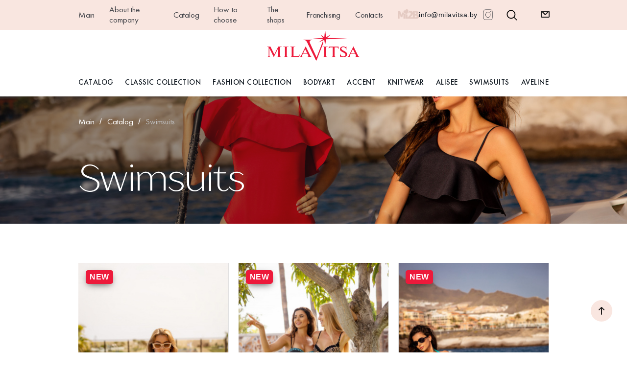

--- FILE ---
content_type: text/html; charset=UTF-8
request_url: https://milavitsa.com/catalog/kupalniki-s
body_size: 27718
content:
<!DOCTYPE html>
<html lang="ru">
<head>
    

    

    <meta name="description" content="Коллекции купальников Milavitsa (Милавица). В каталоге представлены такие популярные коллекции купальников как: Вистерия, Круазет, Серия для бассейна и многие другие.">







<meta charset="utf-8">
<meta name="viewport" content="width=device-width, initial-scale=1.0, maximum-scale=1.0, minimum-scale=1.0">
<meta name="format-detection" content="telephone=no">
<meta http-equiv="X-UA-Compatible" content="ie=edge">
<link rel="shortcut icon" href="/favicon.ico">



<script data-skip-moving="true">(function(w, d, n) {var cl = "bx-core";var ht = d.documentElement;var htc = ht ? ht.className : undefined;if (htc === undefined || htc.indexOf(cl) !== -1){return;}var ua = n.userAgent;if (/(iPad;)|(iPhone;)/i.test(ua)){cl += " bx-ios";}else if (/Windows/i.test(ua)){cl += ' bx-win';}else if (/Macintosh/i.test(ua)){cl += " bx-mac";}else if (/Linux/i.test(ua) && !/Android/i.test(ua)){cl += " bx-linux";}else if (/Android/i.test(ua)){cl += " bx-android";}cl += (/(ipad|iphone|android|mobile|touch)/i.test(ua) ? " bx-touch" : " bx-no-touch");cl += w.devicePixelRatio && w.devicePixelRatio >= 2? " bx-retina": " bx-no-retina";if (/AppleWebKit/.test(ua)){cl += " bx-chrome";}else if (/Opera/.test(ua)){cl += " bx-opera";}else if (/Firefox/.test(ua)){cl += " bx-firefox";}ht.className = htc ? htc + " " + cl : cl;})(window, document, navigator);</script>


<link href="/local/components/milavitsa/catalog/templates/.default/style.css?16560594344476" type="text/css"  rel="stylesheet" />
<link href="/local/templates/.default/components/bitrix/menu/right/style.css?1644931854904" type="text/css"  data-template-style="true"  rel="stylesheet" />
<link href="/local/components/milavitsa/sendForm/templates/.default/style.css?16770555081258" type="text/css"  data-template-style="true"  rel="stylesheet" />
<link href="/local/modules/redslash.translatorjs/assets/css/styles.min.css?17419436761069" type="text/css"  data-template-style="true"  rel="stylesheet" />
<link href="/markup/static/css/main.css?1748019813207390" type="text/css"  data-template-style="true"  rel="stylesheet" />
<link href="/local/css/app.css?158024048390" type="text/css"  data-template-style="true"  rel="stylesheet" />
<link href="/local/css/custom.css?174342641277" type="text/css"  data-template-style="true"  rel="stylesheet" />
    <title> Купальники </title>
</head>

<body class="page ">
<div class="preloader js-preloader"></div>
<div class="overlay js-overlay"></div>

<div class="page__inner js-page-inner">
        <header class="header page__header">
        <div class="header-top header__top">
            <div class="container">
                <div class="header-top__inner">
                    
<ul class="header-top__nav">
            <li class="header-top__nav-item hidden-xs">
            <a class="header-top__nav-link" href="/">Главная</a>
        </li>
            <li class="header-top__nav-item hidden-xs">
            <a class="header-top__nav-link" href="/about/">О компании</a>
        </li>
            <li class="header-top__nav-item hidden-xs">
            <a class="header-top__nav-link" href="/catalog/">Каталог</a>
        </li>
            <li class="header-top__nav-item hidden-xs">
            <a class="header-top__nav-link" href="/choose/">Как выбрать</a>
        </li>
            <li class="header-top__nav-item hidden-xs">
            <a class="header-top__nav-link" href="/shops/">Магазины</a>
        </li>
            <li class="header-top__nav-item hidden-xs">
            <a class="header-top__nav-link" href="/franchising/">Франчайзинг</a>
        </li>
            <li class="header-top__nav-item hidden-xs">
            <a class="header-top__nav-link" href="/contacts/">Контакты</a>
        </li>
        <li class="header-top__nav-item">
        <a class="header-top__nav-link header-top__nav-link--b2b" href="https://mi2b.milavitsa.com/lang_detect.php" target="_blank">
            <img srcset="/markup/static/images/b2b/1@2x.png" src="/markup/static/images/b2b/1.png" alt="">
        </a>
    </li>
</ul>                    <ul class="header-top__extra">
                        <li class="header-top__extra-item">
                            <a href="mailto:info@milavitsa.by">info@milavitsa.by</a>                 
                        </li>
                        <li class="header-top__extra-item">
                            <a href="https://www.instagram.com/milavitsaofficial/" target="_blank"><img class="instagram__logo" src="/markup/content/images/instagram/logo.png" alt=""></a>                 
                        </li>   
                        <li class="header-top__extra-item">  
                            <button class="header-top__search" data-popup-id="search" data-type="search" data-action="open" type="button">
                                <svg class="icon icon-search ">
                                    <use xmlns:xlink="http://www.w3.org/1999/xlink" xlink:href="/markup/static/images/svg/spriteInline.svg#search"></use>
                                </svg>
                            </button>        
                        </li>          
                        <li class="header-top__extra-item langs">
                            <div class="header-top__langs">
                             </div>
                        </li>
						<li class="header-top__extra-item form_top_icon ">
     <button data-popup-id="form" data-type="form" data-action="open" type="button">
           <i class="svg inline  svg-inline-ask" aria-hidden="true">
               <svg xmlns="http://www.w3.org/2000/svg" width="18" height="14" viewBox="0 0 18 14">
                  <defs>
                      <style>
                      .cls-1 {
                    fill: #222;
                    fill-rule: evenodd;
                      }
                      </style>
                  </defs>
                  <path data-name="ask" class="cls-1" d="M1898,414h-14a2,2,0,0,1-2-2V402a2,2,0,0,1,1.95-2,1.025,1.025,0,0,1,.22,0h13.69a1,1,0,0,1,.25.011A2,2,0,0,1,1900,402v10A2,2,0,0,1,1898,414Zm-11.47-12,4.49,4.482L1895.5,402h-8.97Zm11.47,0.5-6.17,6.173a1.26,1.26,0,0,1-1.63,0l-6.2-6.2V412h14v-9.5Z" transform="translate(-1882 -400)"></path>
              </svg>
          </i>
      </button>
                        </li>
                                            </ul>
                </div>
            </div>
        </div>
        <div class="header-general  header__general">
            <div class="container">
                <div class="header-general__inner">
                    <div class="header-general__actions">
                                                <div class="header-general__action-btn header-general__action-btn--menu">
                            <button class="close-btn header-general__menu-toggle js-menu-toggle" data-action="open" type="button">
                                <span class="close-btn__inner"></span>
                            </button>
                        </div>
                    </div>
                    <a class="logo header-general__logo" href="/">
                        <img src="/markup/static/images/logo/1.svg" alt="">
                    </a>
                </div>
            </div>
        </div>
        
                
<div>
    <div class="header-nav header__nav js-header-nav">
            <div class="header-nav__inner">
                <div class="header-nav__scroll">
    <ul class="header-nav__rail">
        <li class="header-nav__item" data-nav-item="">
            <a class="header-nav__link" href="/catalog/">Каталог</a>
        </li>       
         
                  
                                                
                <li class="header-nav__item" data-nav-item="">
                    
                    <a class="header-nav__link" href="/catalog/klassicheskaya-kollektsiya-s">Классическая коллекция</a>
                                            <div class="header-submenu header-nav__submenu" data-submenu="">
                            <div class="header-submenu__inner">
                                <div class="row">

                                    <div class="col-md-7">
                                        <span class="header-submenu__title">Состав коллекции</span>
                                        <div class="header-submenu__content">
                                            <div class="row">
                                                
                                                                                                    <div class="col-md-3">
                                                        <ul class="header-submenu__links-list">
                                                                                                                                                                                            <li class="header-submenu__links-item">
                                                                    <a class="link header-submenu__link" href="/catalog/bele-dlya-malykh-polnot-s">Малые полноты (65А – 85С)</a>
                                                                </li>
                                                                                                                    </ul>
                                                    </div>
                                                                                                    <div class="col-md-3">
                                                        <ul class="header-submenu__links-list">
                                                                                                                                                                                            <li class="header-submenu__links-item">
                                                                    <a class="link header-submenu__link" href="/catalog/bele-dlya-polnykh-form-s">Полные формы (70D – 95E)</a>
                                                                </li>
                                                                                                                    </ul>
                                                    </div>
                                                                                                    <div class="col-md-3">
                                                        <ul class="header-submenu__links-list">
                                                                                                                                                                                            <li class="header-submenu__links-item">
                                                                    <a class="link header-submenu__link" href="/catalog/rasshirennoe-razmernoe-predlozhenie-s">Расширенное предложение (70G – 115G)</a>
                                                                </li>
                                                                                                                    </ul>
                                                    </div>
                                                                                            </div>
                                        </div>
                                        <ul class="header-submenu__actions-list">
                                            <li class="header-submenu__actions-item">
                                                <a class="btn btn-black header-submenu__action-btn" href="/catalog/">Весь каталог</a>
                                            </li>
                                            <li class="header-submenu__actions-item">
                                                <a class="btn link header-submenu__action-btn" href="/catalog/klassicheskaya-kollektsiya-s">В коллекцию</a>
                                            </li>
                                        </ul>
                                    </div>


                                    <div class="col-md-5">

                                                                                                                            <span class="header-submenu__title">Популярные</span>
                                            <div class="header-submenu__content">
                                                <div class="row">
                                                                                                                                                                    <div class="col-md-6">
                                                            <a class="collection-preview" href="/catalog/bele-dlya-malykh-polnot-s">
                                                                <figure class="collection-preview__media">
                                                                    <div class="collection-preview__images">
                                                                        <div class="collection-preview__img">
                                                                            <div class="img-container is-contain collection-preview__img-inner">
                                                                                <picture>

                                                                                    
                                                                                    <source data-srcset="/upload/resizedImage/45a4e9e4cca2f884df9a9743a30c88a5.jpg 1x,
                                                                                    /upload/resizedImage/341efac5ce9fede7c76a00af01ebb560.jpg 2x">
                                                                                    <img class="lazy"
                                                                                        data-sizes="auto"
                                                                                        data-original="/upload/resizedImage/341efac5ce9fede7c76a00af01ebb560.jpg" src="[data-uri]" alt="">
                                                                                </picture>
                                                                            </div>
                                                                        </div>
                                                                    </div>
                                                                    <figcaption class="collection-preview__caption">
                                                                        Малые полноты (65А – 85С)                                                                    </figcaption>
                                                                </figure>
                                                            </a>
                                                        </div>
                                                                                                                                                                    <div class="col-md-6">
                                                            <a class="collection-preview" href="/catalog/bele-dlya-polnykh-form-s">
                                                                <figure class="collection-preview__media">
                                                                    <div class="collection-preview__images">
                                                                        <div class="collection-preview__img">
                                                                            <div class="img-container is-contain collection-preview__img-inner">
                                                                                <picture>

                                                                                    
                                                                                    <source data-srcset="/upload/resizedImage/557f09fd43a0913c1d10f134e2ed9610.jpg 1x,
                                                                                    /upload/resizedImage/d2062d91e8985e74777e5b7c04afcc8e.jpg 2x">
                                                                                    <img class="lazy"
                                                                                        data-sizes="auto"
                                                                                        data-original="/upload/resizedImage/d2062d91e8985e74777e5b7c04afcc8e.jpg" src="[data-uri]" alt="">
                                                                                </picture>
                                                                            </div>
                                                                        </div>
                                                                    </div>
                                                                    <figcaption class="collection-preview__caption">
                                                                        Полные формы (70D – 95E)                                                                    </figcaption>
                                                                </figure>
                                                            </a>
                                                        </div>
                                                                                                    </div>
                                            </div>
                                                                            </div>
                                </div>
                            </div>
                        </div>
                                    </li>
                              
                                                
                <li class="header-nav__item" data-nav-item="">
                    
                    <a class="header-nav__link" href="/catalog/modnaya-kollektsiya-s">Модная коллекция</a>
                                            <div class="header-submenu header-nav__submenu" data-submenu="">
                            <div class="header-submenu__inner">
                                <div class="row">

                                    <div class="col-md-7">
                                        <span class="header-submenu__title">Состав коллекции</span>
                                        <div class="header-submenu__content">
                                            <div class="row">
                                                
                                                                                                    <div class="col-md-3">
                                                        <ul class="header-submenu__links-list">
                                                                                                                                                                                            <li class="header-submenu__links-item">
                                                                    <a class="link header-submenu__link" href="/catalog/vecherniy-promenad-s">Вечерний променад</a>
                                                                </li>
                                                                                                                                                                                            <li class="header-submenu__links-item">
                                                                    <a class="link header-submenu__link" href="/catalog/tsvetochnaya-magiya-s">Цветочная магия</a>
                                                                </li>
                                                                                                                                                                                            <li class="header-submenu__links-item">
                                                                    <a class="link header-submenu__link" href="/catalog/dolche-vita-s">Дольче вита</a>
                                                                </li>
                                                                                                                                                                                            <li class="header-submenu__links-item">
                                                                    <a class="link header-submenu__link" href="/catalog/venskiy-vals-s">Венский вальс</a>
                                                                </li>
                                                                                                                                                                                            <li class="header-submenu__links-item">
                                                                    <a class="link header-submenu__link" href="/catalog/lesnaya-melodiya_catalog-prodaga-s">Лесная мелодия</a>
                                                                </li>
                                                                                                                    </ul>
                                                    </div>
                                                                                                    <div class="col-md-3">
                                                        <ul class="header-submenu__links-list">
                                                                                                                                                                                            <li class="header-submenu__links-item">
                                                                    <a class="link header-submenu__link" href="/catalog/vozdushnyy-potseluy-katalog-s">Воздушный поцелуй</a>
                                                                </li>
                                                                                                                                                                                            <li class="header-submenu__links-item">
                                                                    <a class="link header-submenu__link" href="/catalog/v-lunnuyu-noch-s">В лунную ночь</a>
                                                                </li>
                                                                                                                                                                                            <li class="header-submenu__links-item">
                                                                    <a class="link header-submenu__link" href="/catalog/nezhnoe-poslanie-s">Нежное послание</a>
                                                                </li>
                                                                                                                                                                                            <li class="header-submenu__links-item">
                                                                    <a class="link header-submenu__link" href="/catalog/lesnaya-melodiya-s">Лесная мелодия</a>
                                                                </li>
                                                                                                                                                                                            <li class="header-submenu__links-item">
                                                                    <a class="link header-submenu__link" href="/catalog/chuvstvennyy-duet-s">Чувственный дуэт</a>
                                                                </li>
                                                                                                                    </ul>
                                                    </div>
                                                                                                    <div class="col-md-3">
                                                        <ul class="header-submenu__links-list">
                                                                                                                                                                                            <li class="header-submenu__links-item">
                                                                    <a class="link header-submenu__link" href="/catalog/obayanie-s">Обаяние</a>
                                                                </li>
                                                                                                                                                                                            <li class="header-submenu__links-item">
                                                                    <a class="link header-submenu__link" href="/catalog/volna-lyubvi-s">Волна любви</a>
                                                                </li>
                                                                                                                                                                                            <li class="header-submenu__links-item">
                                                                    <a class="link header-submenu__link" href="/catalog/tainstvennaya-neznakomka-s">Таинственная незнакомка</a>
                                                                </li>
                                                                                                                                                                                            <li class="header-submenu__links-item">
                                                                    <a class="link header-submenu__link" href="/catalog/glamurnyy-shik-s">Гламурный шик</a>
                                                                </li>
                                                                                                                    </ul>
                                                    </div>
                                                                                            </div>
                                        </div>
                                        <ul class="header-submenu__actions-list">
                                            <li class="header-submenu__actions-item">
                                                <a class="btn btn-black header-submenu__action-btn" href="/catalog/">Весь каталог</a>
                                            </li>
                                            <li class="header-submenu__actions-item">
                                                <a class="btn link header-submenu__action-btn" href="/catalog/modnaya-kollektsiya-s">В коллекцию</a>
                                            </li>
                                        </ul>
                                    </div>


                                    <div class="col-md-5">

                                                                                                                            <span class="header-submenu__title">Популярные</span>
                                            <div class="header-submenu__content">
                                                <div class="row">
                                                                                                                                                                    <div class="col-md-6">
                                                            <a class="collection-preview" href="/catalog/vecherniy-promenad-s">
                                                                <figure class="collection-preview__media">
                                                                    <div class="collection-preview__images">
                                                                        <div class="collection-preview__img">
                                                                            <div class="img-container is-contain collection-preview__img-inner">
                                                                                <picture>

                                                                                    
                                                                                    <source data-srcset="/upload/resizedImage/99e8282cbb289ea9f93c6f83c1f9aa06.jpg 1x,
                                                                                    /upload/resizedImage/884e829240f75c17644b2a351cb0339d.jpg 2x">
                                                                                    <img class="lazy"
                                                                                        data-sizes="auto"
                                                                                        data-original="/upload/resizedImage/884e829240f75c17644b2a351cb0339d.jpg" src="[data-uri]" alt="">
                                                                                </picture>
                                                                            </div>
                                                                        </div>
                                                                    </div>
                                                                    <figcaption class="collection-preview__caption">
                                                                        Вечерний променад                                                                    </figcaption>
                                                                </figure>
                                                            </a>
                                                        </div>
                                                                                                                                                                    <div class="col-md-6">
                                                            <a class="collection-preview" href="/catalog/tsvetochnaya-magiya-s">
                                                                <figure class="collection-preview__media">
                                                                    <div class="collection-preview__images">
                                                                        <div class="collection-preview__img">
                                                                            <div class="img-container is-contain collection-preview__img-inner">
                                                                                <picture>

                                                                                    
                                                                                    <source data-srcset="/upload/resizedImage/e7aecff9158251d626fe852be0342d14.jpg 1x,
                                                                                    /upload/resizedImage/f0ac81cb6fa8990ef8306d1c73853956.jpg 2x">
                                                                                    <img class="lazy"
                                                                                        data-sizes="auto"
                                                                                        data-original="/upload/resizedImage/f0ac81cb6fa8990ef8306d1c73853956.jpg" src="[data-uri]" alt="">
                                                                                </picture>
                                                                            </div>
                                                                        </div>
                                                                    </div>
                                                                    <figcaption class="collection-preview__caption">
                                                                        Цветочная магия                                                                    </figcaption>
                                                                </figure>
                                                            </a>
                                                        </div>
                                                                                                                                                                    <div class="col-md-6">
                                                            <a class="collection-preview" href="/catalog/dolche-vita-s">
                                                                <figure class="collection-preview__media">
                                                                    <div class="collection-preview__images">
                                                                        <div class="collection-preview__img">
                                                                            <div class="img-container is-contain collection-preview__img-inner">
                                                                                <picture>

                                                                                    
                                                                                    <source data-srcset="/upload/resizedImage/1466afb207a3ab2d1998d5af23f28df3.jpg 1x,
                                                                                    /upload/resizedImage/0907c3bf697574a96056e291bc1c13e1.jpg 2x">
                                                                                    <img class="lazy"
                                                                                        data-sizes="auto"
                                                                                        data-original="/upload/resizedImage/0907c3bf697574a96056e291bc1c13e1.jpg" src="[data-uri]" alt="">
                                                                                </picture>
                                                                            </div>
                                                                        </div>
                                                                    </div>
                                                                    <figcaption class="collection-preview__caption">
                                                                        Дольче вита                                                                    </figcaption>
                                                                </figure>
                                                            </a>
                                                        </div>
                                                                                                                                                                    <div class="col-md-6">
                                                            <a class="collection-preview" href="/catalog/venskiy-vals-s">
                                                                <figure class="collection-preview__media">
                                                                    <div class="collection-preview__images">
                                                                        <div class="collection-preview__img">
                                                                            <div class="img-container is-contain collection-preview__img-inner">
                                                                                <picture>

                                                                                    
                                                                                    <source data-srcset="/upload/resizedImage/08d1af554ea1a0a0318fe7b164fb1221.jpg 1x,
                                                                                    /upload/resizedImage/05b00cef19f9e33a3516b8d2bd99b89a.jpg 2x">
                                                                                    <img class="lazy"
                                                                                        data-sizes="auto"
                                                                                        data-original="/upload/resizedImage/05b00cef19f9e33a3516b8d2bd99b89a.jpg" src="[data-uri]" alt="">
                                                                                </picture>
                                                                            </div>
                                                                        </div>
                                                                    </div>
                                                                    <figcaption class="collection-preview__caption">
                                                                        Венский вальс                                                                    </figcaption>
                                                                </figure>
                                                            </a>
                                                        </div>
                                                                                                                                                                    <div class="col-md-6">
                                                            <a class="collection-preview" href="/catalog/volna-lyubvi-s">
                                                                <figure class="collection-preview__media">
                                                                    <div class="collection-preview__images">
                                                                        <div class="collection-preview__img">
                                                                            <div class="img-container is-contain collection-preview__img-inner">
                                                                                <picture>

                                                                                    
                                                                                    <source data-srcset="/upload/resizedImage/0f4c18f87e0f7ef2cec7a772c3c90113.jpg 1x,
                                                                                    /upload/resizedImage/444a1289ab09e43c6dd5f81038d0f339.jpg 2x">
                                                                                    <img class="lazy"
                                                                                        data-sizes="auto"
                                                                                        data-original="/upload/resizedImage/444a1289ab09e43c6dd5f81038d0f339.jpg" src="[data-uri]" alt="">
                                                                                </picture>
                                                                            </div>
                                                                        </div>
                                                                    </div>
                                                                    <figcaption class="collection-preview__caption">
                                                                        Волна любви                                                                    </figcaption>
                                                                </figure>
                                                            </a>
                                                        </div>
                                                                                                    </div>
                                            </div>
                                                                            </div>
                                </div>
                            </div>
                        </div>
                                    </li>
                              
                                                
                <li class="header-nav__item" data-nav-item="">
                    
                    <a class="header-nav__link" href="/catalog/bodyart-s">BodyArt</a>
                                            <div class="header-submenu header-nav__submenu" data-submenu="">
                            <div class="header-submenu__inner">
                                <div class="row">

                                    <div class="col-md-7">
                                        <span class="header-submenu__title">Состав коллекции</span>
                                        <div class="header-submenu__content">
                                            <div class="row">
                                                
                                                                                                    <div class="col-md-3">
                                                        <ul class="header-submenu__links-list">
                                                                                                                                                                                            <li class="header-submenu__links-item">
                                                                    <a class="link header-submenu__link" href="/catalog/body_shaping-s">BODY SHAPING</a>
                                                                </li>
                                                                                                                    </ul>
                                                    </div>
                                                                                                    <div class="col-md-3">
                                                        <ul class="header-submenu__links-list">
                                                                                                                                                                                            <li class="header-submenu__links-item">
                                                                    <a class="link header-submenu__link" href="/catalog/special_needs-s">SPECIAL NEEDS</a>
                                                                </li>
                                                                                                                    </ul>
                                                    </div>
                                                                                                    <div class="col-md-3">
                                                        <ul class="header-submenu__links-list">
                                                                                                                                                                                            <li class="header-submenu__links-item">
                                                                    <a class="link header-submenu__link" href="/catalog/invisible-s">INVISIBLE</a>
                                                                </li>
                                                                                                                    </ul>
                                                    </div>
                                                                                            </div>
                                        </div>
                                        <ul class="header-submenu__actions-list">
                                            <li class="header-submenu__actions-item">
                                                <a class="btn btn-black header-submenu__action-btn" href="/catalog/">Весь каталог</a>
                                            </li>
                                            <li class="header-submenu__actions-item">
                                                <a class="btn link header-submenu__action-btn" href="/catalog/bodyart-s">В коллекцию</a>
                                            </li>
                                        </ul>
                                    </div>


                                    <div class="col-md-5">

                                                                                                                            <span class="header-submenu__title">Популярные</span>
                                            <div class="header-submenu__content">
                                                <div class="row">
                                                                                                                                                                    <div class="col-md-6">
                                                            <a class="collection-preview" href="/catalog/special_needs-s">
                                                                <figure class="collection-preview__media">
                                                                    <div class="collection-preview__images">
                                                                        <div class="collection-preview__img">
                                                                            <div class="img-container is-contain collection-preview__img-inner">
                                                                                <picture>

                                                                                    
                                                                                    <source data-srcset="/upload/resizedImage/729eb6f85ad1e89908606b95e42fe7d1.jpg 1x,
                                                                                    /upload/resizedImage/a258d810108f2bc2c3b56e361f993c1d.jpg 2x">
                                                                                    <img class="lazy"
                                                                                        data-sizes="auto"
                                                                                        data-original="/upload/resizedImage/a258d810108f2bc2c3b56e361f993c1d.jpg" src="[data-uri]" alt="">
                                                                                </picture>
                                                                            </div>
                                                                        </div>
                                                                    </div>
                                                                    <figcaption class="collection-preview__caption">
                                                                        SPECIAL NEEDS                                                                    </figcaption>
                                                                </figure>
                                                            </a>
                                                        </div>
                                                                                                                                                                    <div class="col-md-6">
                                                            <a class="collection-preview" href="/catalog/invisible-s">
                                                                <figure class="collection-preview__media">
                                                                    <div class="collection-preview__images">
                                                                        <div class="collection-preview__img">
                                                                            <div class="img-container is-contain collection-preview__img-inner">
                                                                                <picture>

                                                                                    
                                                                                    <source data-srcset="/upload/resizedImage/b464384da039b5dae49788e2f1c272da.jpg 1x,
                                                                                    /upload/resizedImage/8c2986d47c6c6630e717ca37adcbc9a9.jpg 2x">
                                                                                    <img class="lazy"
                                                                                        data-sizes="auto"
                                                                                        data-original="/upload/resizedImage/8c2986d47c6c6630e717ca37adcbc9a9.jpg" src="[data-uri]" alt="">
                                                                                </picture>
                                                                            </div>
                                                                        </div>
                                                                    </div>
                                                                    <figcaption class="collection-preview__caption">
                                                                        INVISIBLE                                                                    </figcaption>
                                                                </figure>
                                                            </a>
                                                        </div>
                                                                                                    </div>
                                            </div>
                                                                            </div>
                                </div>
                            </div>
                        </div>
                                    </li>
                              
                                                
                <li class="header-nav__item" data-nav-item="">
                    
                    <a class="header-nav__link" href="/catalog/accent-s">Accent</a>
                                            <div class="header-submenu header-nav__submenu" data-submenu="">
                            <div class="header-submenu__inner">
                                <div class="row">

                                    <div class="col-md-7">
                                        <span class="header-submenu__title">Состав коллекции</span>
                                        <div class="header-submenu__content">
                                            <div class="row">
                                                
                                                                                                    <div class="col-md-3">
                                                        <ul class="header-submenu__links-list">
                                                                                                                                                                                            <li class="header-submenu__links-item">
                                                                    <a class="link header-submenu__link" href="/catalog/digital-kolekciya-s">Digital</a>
                                                                </li>
                                                                                                                    </ul>
                                                    </div>
                                                                                                    <div class="col-md-3">
                                                        <ul class="header-submenu__links-list">
                                                                                                                    </ul>
                                                    </div>
                                                                                                    <div class="col-md-3">
                                                        <ul class="header-submenu__links-list">
                                                                                                                    </ul>
                                                    </div>
                                                                                            </div>
                                        </div>
                                        <ul class="header-submenu__actions-list">
                                            <li class="header-submenu__actions-item">
                                                <a class="btn btn-black header-submenu__action-btn" href="/catalog/">Весь каталог</a>
                                            </li>
                                            <li class="header-submenu__actions-item">
                                                <a class="btn link header-submenu__action-btn" href="/catalog/accent-s">В коллекцию</a>
                                            </li>
                                        </ul>
                                    </div>


                                    <div class="col-md-5">

                                                                                                                            <span class="header-submenu__title">Популярные</span>
                                            <div class="header-submenu__content">
                                                <div class="row">
                                                                                                                                                                    <div class="col-md-6">
                                                            <a class="collection-preview" href="/catalog/digital-kolekciya-s">
                                                                <figure class="collection-preview__media">
                                                                    <div class="collection-preview__images">
                                                                        <div class="collection-preview__img">
                                                                            <div class="img-container is-contain collection-preview__img-inner">
                                                                                <picture>

                                                                                    
                                                                                    <source data-srcset="/upload/resizedImage/292764ba4943d4c85a2d7375af759524.jpg 1x,
                                                                                    /upload/resizedImage/b4bb08c4a77af35db816c3f03b0fd8be.jpg 2x">
                                                                                    <img class="lazy"
                                                                                        data-sizes="auto"
                                                                                        data-original="/upload/resizedImage/b4bb08c4a77af35db816c3f03b0fd8be.jpg" src="[data-uri]" alt="">
                                                                                </picture>
                                                                            </div>
                                                                        </div>
                                                                    </div>
                                                                    <figcaption class="collection-preview__caption">
                                                                        Digital                                                                    </figcaption>
                                                                </figure>
                                                            </a>
                                                        </div>
                                                                                                    </div>
                                            </div>
                                                                            </div>
                                </div>
                            </div>
                        </div>
                                    </li>
                              
                                                
                <li class="header-nav__item" data-nav-item="">
                    
                    <a class="header-nav__link" href="/catalog/trikotazh-s">Трикотаж</a>
                                            <div class="header-submenu header-nav__submenu" data-submenu="">
                            <div class="header-submenu__inner">
                                <div class="row">

                                    <div class="col-md-7">
                                        <span class="header-submenu__title">Состав коллекции</span>
                                        <div class="header-submenu__content">
                                            <div class="row">
                                                
                                                                                                    <div class="col-md-3">
                                                        <ul class="header-submenu__links-list">
                                                                                                                                                                                            <li class="header-submenu__links-item">
                                                                    <a class="link header-submenu__link" href="/catalog/komfort--s">Комфорт +</a>
                                                                </li>
                                                                                                                                                                                            <li class="header-submenu__links-item">
                                                                    <a class="link header-submenu__link" href="/catalog/hidalgo-for-men-s">Hidalgo (for men)</a>
                                                                </li>
                                                                                                                                                                                            <li class="header-submenu__links-item">
                                                                    <a class="link header-submenu__link" href="/catalog/stil-zhizni-KAtolog-s">Стиль жизни</a>
                                                                </li>
                                                                                                                                                                                            <li class="header-submenu__links-item">
                                                                    <a class="link header-submenu__link" href="/catalog/tviks-s">Твикс</a>
                                                                </li>
                                                                                                                                                                                            <li class="header-submenu__links-item">
                                                                    <a class="link header-submenu__link" href="/catalog/chuvstva-s">Чувства</a>
                                                                </li>
                                                                                                                                                                                            <li class="header-submenu__links-item">
                                                                    <a class="link header-submenu__link" href="/catalog/rozhdestvenskaya-istoriya-katolog-s">Рождественская история</a>
                                                                </li>
                                                                                                                    </ul>
                                                    </div>
                                                                                                    <div class="col-md-3">
                                                        <ul class="header-submenu__links-list">
                                                                                                                                                                                            <li class="header-submenu__links-item">
                                                                    <a class="link header-submenu__link" href="/catalog/bogema-s">Богема</a>
                                                                </li>
                                                                                                                                                                                            <li class="header-submenu__links-item">
                                                                    <a class="link header-submenu__link" href="/catalog/voobrazhenie-s">Воображение</a>
                                                                </li>
                                                                                                                                                                                            <li class="header-submenu__links-item">
                                                                    <a class="link header-submenu__link" href="/catalog/osenniy-sad364-s">Осенний сад</a>
                                                                </li>
                                                                                                                                                                                            <li class="header-submenu__links-item">
                                                                    <a class="link header-submenu__link" href="/catalog/ocharovanie354-s">Очарование</a>
                                                                </li>
                                                                                                                                                                                            <li class="header-submenu__links-item">
                                                                    <a class="link header-submenu__link" href="/catalog/izyashchnyy-buket837-s">Изящный букет</a>
                                                                </li>
                                                                                                                    </ul>
                                                    </div>
                                                                                                    <div class="col-md-3">
                                                        <ul class="header-submenu__links-list">
                                                                                                                                                                                            <li class="header-submenu__links-item">
                                                                    <a class="link header-submenu__link" href="/catalog/belyy-lotos-837568-s">Белый лотос</a>
                                                                </li>
                                                                                                                                                                                            <li class="header-submenu__links-item">
                                                                    <a class="link header-submenu__link" href="/catalog/nezhnaya-iva-s">Нежная ива</a>
                                                                </li>
                                                                                                                                                                                            <li class="header-submenu__links-item">
                                                                    <a class="link header-submenu__link" href="/catalog/beze52-s">Безе</a>
                                                                </li>
                                                                                                                                                                                            <li class="header-submenu__links-item">
                                                                    <a class="link header-submenu__link" href="/catalog/sirin457-s">Сирин</a>
                                                                </li>
                                                                                                                                                                                            <li class="header-submenu__links-item">
                                                                    <a class="link header-submenu__link" href="/catalog/sotsvetie-katalog-s">Соцветие</a>
                                                                </li>
                                                                                                                    </ul>
                                                    </div>
                                                                                            </div>
                                        </div>
                                        <ul class="header-submenu__actions-list">
                                            <li class="header-submenu__actions-item">
                                                <a class="btn btn-black header-submenu__action-btn" href="/catalog/">Весь каталог</a>
                                            </li>
                                            <li class="header-submenu__actions-item">
                                                <a class="btn link header-submenu__action-btn" href="/catalog/trikotazh-s">В коллекцию</a>
                                            </li>
                                        </ul>
                                    </div>


                                    <div class="col-md-5">

                                                                                                                            <span class="header-submenu__title">Популярные</span>
                                            <div class="header-submenu__content">
                                                <div class="row">
                                                                                                                                                                    <div class="col-md-6">
                                                            <a class="collection-preview" href="/catalog/hidalgo-for-men-s">
                                                                <figure class="collection-preview__media">
                                                                    <div class="collection-preview__images">
                                                                        <div class="collection-preview__img">
                                                                            <div class="img-container is-contain collection-preview__img-inner">
                                                                                <picture>

                                                                                    
                                                                                    <source data-srcset="/upload/resizedImage/7432f1bc4a5610bf9a46d699cd6ca1d5.jpg 1x,
                                                                                    /upload/resizedImage/b56f56ae94cdad64a0efec71d5984964.jpg 2x">
                                                                                    <img class="lazy"
                                                                                        data-sizes="auto"
                                                                                        data-original="/upload/resizedImage/b56f56ae94cdad64a0efec71d5984964.jpg" src="[data-uri]" alt="">
                                                                                </picture>
                                                                            </div>
                                                                        </div>
                                                                    </div>
                                                                    <figcaption class="collection-preview__caption">
                                                                        Hidalgo (for men)                                                                    </figcaption>
                                                                </figure>
                                                            </a>
                                                        </div>
                                                                                                                                                                    <div class="col-md-6">
                                                            <a class="collection-preview" href="/catalog/stil-zhizni-KAtolog-s">
                                                                <figure class="collection-preview__media">
                                                                    <div class="collection-preview__images">
                                                                        <div class="collection-preview__img">
                                                                            <div class="img-container is-contain collection-preview__img-inner">
                                                                                <picture>

                                                                                    
                                                                                    <source data-srcset="/upload/resizedImage/51c254913404cb2235abc9b0fc6c7a80.jpg 1x,
                                                                                    /upload/resizedImage/21cba93d3cb3fa79feafad5518de5e1e.jpg 2x">
                                                                                    <img class="lazy"
                                                                                        data-sizes="auto"
                                                                                        data-original="/upload/resizedImage/21cba93d3cb3fa79feafad5518de5e1e.jpg" src="[data-uri]" alt="">
                                                                                </picture>
                                                                            </div>
                                                                        </div>
                                                                    </div>
                                                                    <figcaption class="collection-preview__caption">
                                                                        Стиль жизни                                                                    </figcaption>
                                                                </figure>
                                                            </a>
                                                        </div>
                                                                                                                                                                    <div class="col-md-6">
                                                            <a class="collection-preview" href="/catalog/rozhdestvenskaya-istoriya-katolog-s">
                                                                <figure class="collection-preview__media">
                                                                    <div class="collection-preview__images">
                                                                        <div class="collection-preview__img">
                                                                            <div class="img-container is-contain collection-preview__img-inner">
                                                                                <picture>

                                                                                    
                                                                                    <source data-srcset="/upload/resizedImage/5c89d4c347ed628cd5f36fd0bde8d197.jpg 1x,
                                                                                    /upload/resizedImage/ad2736fed927bef720ef325b3d9f187e.jpg 2x">
                                                                                    <img class="lazy"
                                                                                        data-sizes="auto"
                                                                                        data-original="/upload/resizedImage/ad2736fed927bef720ef325b3d9f187e.jpg" src="[data-uri]" alt="">
                                                                                </picture>
                                                                            </div>
                                                                        </div>
                                                                    </div>
                                                                    <figcaption class="collection-preview__caption">
                                                                        Рождественская история                                                                    </figcaption>
                                                                </figure>
                                                            </a>
                                                        </div>
                                                                                                                                                                    <div class="col-md-6">
                                                            <a class="collection-preview" href="/catalog/bogema-s">
                                                                <figure class="collection-preview__media">
                                                                    <div class="collection-preview__images">
                                                                        <div class="collection-preview__img">
                                                                            <div class="img-container is-contain collection-preview__img-inner">
                                                                                <picture>

                                                                                    
                                                                                    <source data-srcset="/upload/resizedImage/17d597edd7f7841454d86da3ad8fc1ea.jpg 1x,
                                                                                    /upload/resizedImage/e8f7002efcc8475aaa67edcfb2388854.jpg 2x">
                                                                                    <img class="lazy"
                                                                                        data-sizes="auto"
                                                                                        data-original="/upload/resizedImage/e8f7002efcc8475aaa67edcfb2388854.jpg" src="[data-uri]" alt="">
                                                                                </picture>
                                                                            </div>
                                                                        </div>
                                                                    </div>
                                                                    <figcaption class="collection-preview__caption">
                                                                        Богема                                                                    </figcaption>
                                                                </figure>
                                                            </a>
                                                        </div>
                                                                                                                                                                    <div class="col-md-6">
                                                            <a class="collection-preview" href="/catalog/voobrazhenie-s">
                                                                <figure class="collection-preview__media">
                                                                    <div class="collection-preview__images">
                                                                        <div class="collection-preview__img">
                                                                            <div class="img-container is-contain collection-preview__img-inner">
                                                                                <picture>

                                                                                    
                                                                                    <source data-srcset="/upload/resizedImage/78a27508eb5857adceb7160f5b2cbe21.jpg 1x,
                                                                                    /upload/resizedImage/8f2318083236cc79c9c273754bf6f75a.jpg 2x">
                                                                                    <img class="lazy"
                                                                                        data-sizes="auto"
                                                                                        data-original="/upload/resizedImage/8f2318083236cc79c9c273754bf6f75a.jpg" src="[data-uri]" alt="">
                                                                                </picture>
                                                                            </div>
                                                                        </div>
                                                                    </div>
                                                                    <figcaption class="collection-preview__caption">
                                                                        Воображение                                                                    </figcaption>
                                                                </figure>
                                                            </a>
                                                        </div>
                                                                                                    </div>
                                            </div>
                                                                            </div>
                                </div>
                            </div>
                        </div>
                                    </li>
                              
                                                
                <li class="header-nav__item" data-nav-item="">
                    
                    <a class="header-nav__link" href="/catalog/alisee-s">Alisee</a>
                                            <div class="header-submenu header-nav__submenu" data-submenu="">
                            <div class="header-submenu__inner">
                                <div class="row">

                                    <div class="col-md-7">
                                        <span class="header-submenu__title">Состав коллекции</span>
                                        <div class="header-submenu__content">
                                            <div class="row">
                                                
                                                                                                    <div class="col-md-3">
                                                        <ul class="header-submenu__links-list">
                                                                                                                                                                                            <li class="header-submenu__links-item">
                                                                    <a class="link header-submenu__link" href="/catalog/coquille-royale-s">Coquille royale</a>
                                                                </li>
                                                                                                                                                                                            <li class="header-submenu__links-item">
                                                                    <a class="link header-submenu__link" href="/catalog/elegance-reve-s">Elegance reve</a>
                                                                </li>
                                                                                                                                                                                            <li class="header-submenu__links-item">
                                                                    <a class="link header-submenu__link" href="/catalog/la-tentation-s">La tentation</a>
                                                                </li>
                                                                                                                    </ul>
                                                    </div>
                                                                                                    <div class="col-md-3">
                                                        <ul class="header-submenu__links-list">
                                                                                                                                                                                            <li class="header-submenu__links-item">
                                                                    <a class="link header-submenu__link" href="/catalog/crochet-s">Crochet</a>
                                                                </li>
                                                                                                                                                                                            <li class="header-submenu__links-item">
                                                                    <a class="link header-submenu__link" href="/catalog/heritage-s">Heritage</a>
                                                                </li>
                                                                                                                    </ul>
                                                    </div>
                                                                                                    <div class="col-md-3">
                                                        <ul class="header-submenu__links-list">
                                                                                                                                                                                            <li class="header-submenu__links-item">
                                                                    <a class="link header-submenu__link" href="/catalog/mon-amour-s">Mon amour</a>
                                                                </li>
                                                                                                                                                                                            <li class="header-submenu__links-item">
                                                                    <a class="link header-submenu__link" href="/catalog/simplicite-de-lux-s">Simplicite de lux</a>
                                                                </li>
                                                                                                                    </ul>
                                                    </div>
                                                                                            </div>
                                        </div>
                                        <ul class="header-submenu__actions-list">
                                            <li class="header-submenu__actions-item">
                                                <a class="btn btn-black header-submenu__action-btn" href="/catalog/">Весь каталог</a>
                                            </li>
                                            <li class="header-submenu__actions-item">
                                                <a class="btn link header-submenu__action-btn" href="/catalog/alisee-s">В коллекцию</a>
                                            </li>
                                        </ul>
                                    </div>


                                    <div class="col-md-5">

                                                                                                                            <span class="header-submenu__title">Популярные</span>
                                            <div class="header-submenu__content">
                                                <div class="row">
                                                                                                                                                                    <div class="col-md-6">
                                                            <a class="collection-preview" href="/catalog/elegance-reve-s">
                                                                <figure class="collection-preview__media">
                                                                    <div class="collection-preview__images">
                                                                        <div class="collection-preview__img">
                                                                            <div class="img-container is-contain collection-preview__img-inner">
                                                                                <picture>

                                                                                    
                                                                                    <source data-srcset="/upload/resizedImage/fcc73294c6c6b243125d01a79585f472.jpg 1x,
                                                                                    /upload/resizedImage/bab09d3792e6723112b1e5f66f551c40.jpg 2x">
                                                                                    <img class="lazy"
                                                                                        data-sizes="auto"
                                                                                        data-original="/upload/resizedImage/bab09d3792e6723112b1e5f66f551c40.jpg" src="[data-uri]" alt="">
                                                                                </picture>
                                                                            </div>
                                                                        </div>
                                                                    </div>
                                                                    <figcaption class="collection-preview__caption">
                                                                        Elegance reve                                                                    </figcaption>
                                                                </figure>
                                                            </a>
                                                        </div>
                                                                                                                                                                    <div class="col-md-6">
                                                            <a class="collection-preview" href="/catalog/la-tentation-s">
                                                                <figure class="collection-preview__media">
                                                                    <div class="collection-preview__images">
                                                                        <div class="collection-preview__img">
                                                                            <div class="img-container is-contain collection-preview__img-inner">
                                                                                <picture>

                                                                                    
                                                                                    <source data-srcset="/upload/resizedImage/facb99dbb9931c73b071b6a75eae3a3d.jpg 1x,
                                                                                    /upload/resizedImage/093317e3f01a98a1f02153a10bc639a1.jpg 2x">
                                                                                    <img class="lazy"
                                                                                        data-sizes="auto"
                                                                                        data-original="/upload/resizedImage/093317e3f01a98a1f02153a10bc639a1.jpg" src="[data-uri]" alt="">
                                                                                </picture>
                                                                            </div>
                                                                        </div>
                                                                    </div>
                                                                    <figcaption class="collection-preview__caption">
                                                                        La tentation                                                                    </figcaption>
                                                                </figure>
                                                            </a>
                                                        </div>
                                                                                                                                                                    <div class="col-md-6">
                                                            <a class="collection-preview" href="/catalog/crochet-s">
                                                                <figure class="collection-preview__media">
                                                                    <div class="collection-preview__images">
                                                                        <div class="collection-preview__img">
                                                                            <div class="img-container is-contain collection-preview__img-inner">
                                                                                <picture>

                                                                                    
                                                                                    <source data-srcset="/upload/resizedImage/060adcf9fcfb9bf5240238e58c3d5d22.jpg 1x,
                                                                                    /upload/resizedImage/6442355ed67b546ff85a368676a1da38.jpg 2x">
                                                                                    <img class="lazy"
                                                                                        data-sizes="auto"
                                                                                        data-original="/upload/resizedImage/6442355ed67b546ff85a368676a1da38.jpg" src="[data-uri]" alt="">
                                                                                </picture>
                                                                            </div>
                                                                        </div>
                                                                    </div>
                                                                    <figcaption class="collection-preview__caption">
                                                                        Crochet                                                                    </figcaption>
                                                                </figure>
                                                            </a>
                                                        </div>
                                                                                                                                                                    <div class="col-md-6">
                                                            <a class="collection-preview" href="/catalog/heritage-s">
                                                                <figure class="collection-preview__media">
                                                                    <div class="collection-preview__images">
                                                                        <div class="collection-preview__img">
                                                                            <div class="img-container is-contain collection-preview__img-inner">
                                                                                <picture>

                                                                                    
                                                                                    <source data-srcset="/upload/resizedImage/7171eb47846917fc047967912faad364.jpg 1x,
                                                                                    /upload/resizedImage/4d33b2736e55ec4328d8ca0f5bf0823d.jpg 2x">
                                                                                    <img class="lazy"
                                                                                        data-sizes="auto"
                                                                                        data-original="/upload/resizedImage/4d33b2736e55ec4328d8ca0f5bf0823d.jpg" src="[data-uri]" alt="">
                                                                                </picture>
                                                                            </div>
                                                                        </div>
                                                                    </div>
                                                                    <figcaption class="collection-preview__caption">
                                                                        Heritage                                                                    </figcaption>
                                                                </figure>
                                                            </a>
                                                        </div>
                                                                                                                                                                    <div class="col-md-6">
                                                            <a class="collection-preview" href="/catalog/mon-amour-s">
                                                                <figure class="collection-preview__media">
                                                                    <div class="collection-preview__images">
                                                                        <div class="collection-preview__img">
                                                                            <div class="img-container is-contain collection-preview__img-inner">
                                                                                <picture>

                                                                                    
                                                                                    <source data-srcset="/upload/resizedImage/27bb317d2ca029596e2c379af824e228.jpg 1x,
                                                                                    /upload/resizedImage/b88fa8f62c4866389b8076333a140bdb.jpg 2x">
                                                                                    <img class="lazy"
                                                                                        data-sizes="auto"
                                                                                        data-original="/upload/resizedImage/b88fa8f62c4866389b8076333a140bdb.jpg" src="[data-uri]" alt="">
                                                                                </picture>
                                                                            </div>
                                                                        </div>
                                                                    </div>
                                                                    <figcaption class="collection-preview__caption">
                                                                        Mon amour                                                                    </figcaption>
                                                                </figure>
                                                            </a>
                                                        </div>
                                                                                                    </div>
                                            </div>
                                                                            </div>
                                </div>
                            </div>
                        </div>
                                    </li>
                              
                                                
                <li class="header-nav__item" data-nav-item="">
                    
                    <a class="header-nav__link" href="/catalog/kupalniki-s">Купальники</a>
                                            <div class="header-submenu header-nav__submenu" data-submenu="">
                            <div class="header-submenu__inner">
                                <div class="row">

                                    <div class="col-md-7">
                                        <span class="header-submenu__title">Состав коллекции</span>
                                        <div class="header-submenu__content">
                                            <div class="row">
                                                
                                                                                                    <div class="col-md-3">
                                                        <ul class="header-submenu__links-list">
                                                                                                                                                                                            <li class="header-submenu__links-item">
                                                                    <a class="link header-submenu__link" href="/catalog/visteriya-s">Вистерия</a>
                                                                </li>
                                                                                                                                                                                            <li class="header-submenu__links-item">
                                                                    <a class="link header-submenu__link" href="/catalog/poberezhe-madagaskara--s">Побережье Мадагаскара</a>
                                                                </li>
                                                                                                                                                                                            <li class="header-submenu__links-item">
                                                                    <a class="link header-submenu__link" href="/catalog/santorini-kupalniki-s">Санторини</a>
                                                                </li>
                                                                                                                    </ul>
                                                    </div>
                                                                                                    <div class="col-md-3">
                                                        <ul class="header-submenu__links-list">
                                                                                                                                                                                            <li class="header-submenu__links-item">
                                                                    <a class="link header-submenu__link" href="/catalog/tropicheskiy-ray-s">Тропический рай</a>
                                                                </li>
                                                                                                                                                                                            <li class="header-submenu__links-item">
                                                                    <a class="link header-submenu__link" href="/catalog/kosta-brava-s">Коста Брава</a>
                                                                </li>
                                                                                                                                                                                            <li class="header-submenu__links-item">
                                                                    <a class="link header-submenu__link" href="/catalog/kruazet-s">Круазет</a>
                                                                </li>
                                                                                                                    </ul>
                                                    </div>
                                                                                                    <div class="col-md-3">
                                                        <ul class="header-submenu__links-list">
                                                                                                                                                                                            <li class="header-submenu__links-item">
                                                                    <a class="link header-submenu__link" href="/catalog/sitsiliya-s">Сицилия</a>
                                                                </li>
                                                                                                                                                                                            <li class="header-submenu__links-item">
                                                                    <a class="link header-submenu__link" href="/catalog/seriya-dlya-basseyna-s">Серия для бассейна</a>
                                                                </li>
                                                                                                                                                                                            <li class="header-submenu__links-item">
                                                                    <a class="link header-submenu__link" href="/catalog/zolotoy-kruiz-s">Золотой круиз</a>
                                                                </li>
                                                                                                                    </ul>
                                                    </div>
                                                                                            </div>
                                        </div>
                                        <ul class="header-submenu__actions-list">
                                            <li class="header-submenu__actions-item">
                                                <a class="btn btn-black header-submenu__action-btn" href="/catalog/">Весь каталог</a>
                                            </li>
                                            <li class="header-submenu__actions-item">
                                                <a class="btn link header-submenu__action-btn" href="/catalog/kupalniki-s">В коллекцию</a>
                                            </li>
                                        </ul>
                                    </div>


                                    <div class="col-md-5">

                                                                                                                            <span class="header-submenu__title">Популярные</span>
                                            <div class="header-submenu__content">
                                                <div class="row">
                                                                                                                                                                    <div class="col-md-6">
                                                            <a class="collection-preview" href="/catalog/visteriya-s">
                                                                <figure class="collection-preview__media">
                                                                    <div class="collection-preview__images">
                                                                        <div class="collection-preview__img">
                                                                            <div class="img-container is-contain collection-preview__img-inner">
                                                                                <picture>

                                                                                    
                                                                                    <source data-srcset="/upload/resizedImage/436476a38d365baf61cbb4818b0999c1.jpg 1x,
                                                                                    /upload/resizedImage/80abc2f4ca7cb7abff53818b67c5f581.jpg 2x">
                                                                                    <img class="lazy"
                                                                                        data-sizes="auto"
                                                                                        data-original="/upload/resizedImage/80abc2f4ca7cb7abff53818b67c5f581.jpg" src="[data-uri]" alt="">
                                                                                </picture>
                                                                            </div>
                                                                        </div>
                                                                    </div>
                                                                    <figcaption class="collection-preview__caption">
                                                                        Вистерия                                                                    </figcaption>
                                                                </figure>
                                                            </a>
                                                        </div>
                                                                                                                                                                    <div class="col-md-6">
                                                            <a class="collection-preview" href="/catalog/poberezhe-madagaskara--s">
                                                                <figure class="collection-preview__media">
                                                                    <div class="collection-preview__images">
                                                                        <div class="collection-preview__img">
                                                                            <div class="img-container is-contain collection-preview__img-inner">
                                                                                <picture>

                                                                                    
                                                                                    <source data-srcset="/upload/resizedImage/eec12d0386397481e90d8603c20e25c3.jpg 1x,
                                                                                    /upload/resizedImage/1a7132ec872b5d126ffe288ce487064b.jpg 2x">
                                                                                    <img class="lazy"
                                                                                        data-sizes="auto"
                                                                                        data-original="/upload/resizedImage/1a7132ec872b5d126ffe288ce487064b.jpg" src="[data-uri]" alt="">
                                                                                </picture>
                                                                            </div>
                                                                        </div>
                                                                    </div>
                                                                    <figcaption class="collection-preview__caption">
                                                                        Побережье Мадагаскара                                                                    </figcaption>
                                                                </figure>
                                                            </a>
                                                        </div>
                                                                                                                                                                    <div class="col-md-6">
                                                            <a class="collection-preview" href="/catalog/santorini-kupalniki-s">
                                                                <figure class="collection-preview__media">
                                                                    <div class="collection-preview__images">
                                                                        <div class="collection-preview__img">
                                                                            <div class="img-container is-contain collection-preview__img-inner">
                                                                                <picture>

                                                                                    
                                                                                    <source data-srcset="/upload/resizedImage/0de6b7af6ebcffacba8499f76cdb3e4b.jpg 1x,
                                                                                    /upload/resizedImage/3e0c790de213771f18cbbd84bf93f238.jpg 2x">
                                                                                    <img class="lazy"
                                                                                        data-sizes="auto"
                                                                                        data-original="/upload/resizedImage/3e0c790de213771f18cbbd84bf93f238.jpg" src="[data-uri]" alt="">
                                                                                </picture>
                                                                            </div>
                                                                        </div>
                                                                    </div>
                                                                    <figcaption class="collection-preview__caption">
                                                                        Санторини                                                                    </figcaption>
                                                                </figure>
                                                            </a>
                                                        </div>
                                                                                                                                                                    <div class="col-md-6">
                                                            <a class="collection-preview" href="/catalog/tropicheskiy-ray-s">
                                                                <figure class="collection-preview__media">
                                                                    <div class="collection-preview__images">
                                                                        <div class="collection-preview__img">
                                                                            <div class="img-container is-contain collection-preview__img-inner">
                                                                                <picture>

                                                                                    
                                                                                    <source data-srcset="/upload/resizedImage/d8dd93adb991dbc0d0a43eabfe30c64a.jpg 1x,
                                                                                    /upload/resizedImage/7ea7ee959122a6e9778d5164841352e0.jpg 2x">
                                                                                    <img class="lazy"
                                                                                        data-sizes="auto"
                                                                                        data-original="/upload/resizedImage/7ea7ee959122a6e9778d5164841352e0.jpg" src="[data-uri]" alt="">
                                                                                </picture>
                                                                            </div>
                                                                        </div>
                                                                    </div>
                                                                    <figcaption class="collection-preview__caption">
                                                                        Тропический рай                                                                    </figcaption>
                                                                </figure>
                                                            </a>
                                                        </div>
                                                                                                                                                                    <div class="col-md-6">
                                                            <a class="collection-preview" href="/catalog/kosta-brava-s">
                                                                <figure class="collection-preview__media">
                                                                    <div class="collection-preview__images">
                                                                        <div class="collection-preview__img">
                                                                            <div class="img-container is-contain collection-preview__img-inner">
                                                                                <picture>

                                                                                    
                                                                                    <source data-srcset="/upload/resizedImage/f1b63c710e97b8084be0b15f96a51bc8.jpg 1x,
                                                                                    /upload/resizedImage/159337eea1a3df002916af523803440c.jpg 2x">
                                                                                    <img class="lazy"
                                                                                        data-sizes="auto"
                                                                                        data-original="/upload/resizedImage/159337eea1a3df002916af523803440c.jpg" src="[data-uri]" alt="">
                                                                                </picture>
                                                                            </div>
                                                                        </div>
                                                                    </div>
                                                                    <figcaption class="collection-preview__caption">
                                                                        Коста Брава                                                                    </figcaption>
                                                                </figure>
                                                            </a>
                                                        </div>
                                                                                                                                                                    <div class="col-md-6">
                                                            <a class="collection-preview" href="/catalog/kruazet-s">
                                                                <figure class="collection-preview__media">
                                                                    <div class="collection-preview__images">
                                                                        <div class="collection-preview__img">
                                                                            <div class="img-container is-contain collection-preview__img-inner">
                                                                                <picture>

                                                                                    
                                                                                    <source data-srcset="/upload/resizedImage/e8ce1347f570b9ea2914844d0c3923d3.jpg 1x,
                                                                                    /upload/resizedImage/9fc325d5da2d9885a608c78645c9d69c.jpg 2x">
                                                                                    <img class="lazy"
                                                                                        data-sizes="auto"
                                                                                        data-original="/upload/resizedImage/9fc325d5da2d9885a608c78645c9d69c.jpg" src="[data-uri]" alt="">
                                                                                </picture>
                                                                            </div>
                                                                        </div>
                                                                    </div>
                                                                    <figcaption class="collection-preview__caption">
                                                                        Круазет                                                                    </figcaption>
                                                                </figure>
                                                            </a>
                                                        </div>
                                                                                                    </div>
                                            </div>
                                                                            </div>
                                </div>
                            </div>
                        </div>
                                    </li>
                              
                                                                                                                                                        <li class="header-nav__item" data-nav-item="">                    
                            <a class="header-nav__link" href="/catalog/aveline-s">Aveline</a>
                        </li>
                                                                                                                                    </ul>
</div>
                    
            </div>
                         
        </div>
    </header>
    	 
    <div class="view  page__view">
        
            <div class="img-container view__bg">
            <picture>
                                <source
                        data-srcset="/upload/resizedImage/b7394afb17676e405f886138c9f0f990.jpg 1x,
                                     /upload/resizedImage/1b0c3871cfd21b7d0aed1eb7262f9cb8.jpg 2x"
                >
                <img class="lazy"
                     data-sizes="auto"
                     data-original="/upload/resizedImage/1b0c3871cfd21b7d0aed1eb7262f9cb8.jpg"
                     src="[data-uri]" alt="">
            </picture>
        </div>
    
    <div class="img-container view__bg">
        <picture>

                        <source
                    data-srcset="/upload/resizedImage/32d8397f7a3328242b234bbe7bc7772a.jpg 1x,
                                     /upload/resizedImage/a6d09ff43e1e33147d065e5d12cae2ed.jpg 2x"
            >
            <img class="lazy"
                 data-sizes="auto"
                 data-original="/upload/resizedImage/a6d09ff43e1e33147d065e5d12cae2ed.jpg"
                 src="[data-uri]" alt="">
        </picture>
    </div>

                        <div class="container">
                <div class="view__inner">
                    <ul class="breadcrumbs  view__breadcrumbs"><li class="breadcrumbs__item">
            <a class="breadcrumbs__link" href="/">Главная</a>
        </li><li class="breadcrumbs__item">
            <a class="breadcrumbs__link" href="/catalog/">Каталог</a>
        </li><li class="breadcrumbs__item">
            <span class="breadcrumbs__link active">Купальники</span>
        </li></ul>                    <h1 class="view__title">Купальники</h1>
                </div>
            </div>
            </div>

    <div class="page__content ">
    <div><section class="section section--overflow">
    <div class="container">
        <div class="section__inner">
            <div class="collection-grid" data-aos="niceCardIn" data-aos-group="">
                <div class="collection-grid__inner">
                                                            
                                                                                        
                        <div class="collection-grid__item" data-aos-item="">
                            <div class="marker-new" title="Новинка">NEW</div>                             
                            <div class="collection-preview collection-preview--quick-view js-collection-preview">
                                                                    <div class="collection-preview__quick-view" data-quick-box="">                                    
                                        
                                        <ul class="collection-preview__options-list">
                                                                                                                                                                                                                          
                                                <li class="collection-preview__list-item">
                                                    <a class="collection-preview__option" href="/catalog/byustgalter-kupalnyy470376-d">
                                                        <div class="img-container is-contain collection-preview__thumb">
                                                                                                                            <picture>

                                                                                                                                        <source
                                                                            data-srcset="/upload/resizedImage/2a25847a5035ac642b733d8564c80779.jpg 1x,
                                                                /upload/resizedImage/40a2d1ed5679dcec65e5a10a8cd9f832.jpg 2x"
                                                                    >
                                                                    <img class="lazy"
                                                                         data-sizes="auto"
                                                                         data-original="/upload/resizedImage/40a2d1ed5679dcec65e5a10a8cd9f832.jpg"
                                                                         src="[data-uri]" alt="">
                                                                </picture>
                                                                                                                    </div>
                                                    </a>
                                                </li>
                                                                                                                                                                                                                              
                                                <li class="collection-preview__list-item">
                                                    <a class="collection-preview__option" href="/catalog/byustgalter-kupalnyy470379-d">
                                                        <div class="img-container is-contain collection-preview__thumb">
                                                                                                                            <picture>

                                                                                                                                        <source
                                                                            data-srcset="/upload/resizedImage/10e0a521d4aa3a30a228ecb37d942f51.jpg 1x,
                                                                /upload/resizedImage/e4b4a15acb9b6ad35ab445a05c3f811a.jpg 2x"
                                                                    >
                                                                    <img class="lazy"
                                                                         data-sizes="auto"
                                                                         data-original="/upload/resizedImage/e4b4a15acb9b6ad35ab445a05c3f811a.jpg"
                                                                         src="[data-uri]" alt="">
                                                                </picture>
                                                                                                                    </div>
                                                    </a>
                                                </li>
                                                                                                                                                                                                                              
                                                <li class="collection-preview__list-item">
                                                    <a class="collection-preview__option" href="/catalog/byustgalter-kupalnyy470382-d">
                                                        <div class="img-container is-contain collection-preview__thumb">
                                                                                                                            <picture>

                                                                                                                                        <source
                                                                            data-srcset="/upload/resizedImage/88ee6ce4ac240f77c381440396ed6b88.jpg 1x,
                                                                /upload/resizedImage/72f3682b8c36e0fe01bbe15317e57089.jpg 2x"
                                                                    >
                                                                    <img class="lazy"
                                                                         data-sizes="auto"
                                                                         data-original="/upload/resizedImage/72f3682b8c36e0fe01bbe15317e57089.jpg"
                                                                         src="[data-uri]" alt="">
                                                                </picture>
                                                                                                                    </div>
                                                    </a>
                                                </li>
                                                                                                                                                                                                                              
                                                <li class="collection-preview__list-item">
                                                    <a class="collection-preview__option" href="/catalog/byustgalter-kupalnyy460382-d">
                                                        <div class="img-container is-contain collection-preview__thumb">
                                                                                                                            <picture>

                                                                                                                                        <source
                                                                            data-srcset="/upload/resizedImage/5cd4356f578c28c6f486aee682fe65ab.jpg 1x,
                                                                /upload/resizedImage/f43297af2515a1f147e8adb9bf92d4db.jpg 2x"
                                                                    >
                                                                    <img class="lazy"
                                                                         data-sizes="auto"
                                                                         data-original="/upload/resizedImage/f43297af2515a1f147e8adb9bf92d4db.jpg"
                                                                         src="[data-uri]" alt="">
                                                                </picture>
                                                                                                                    </div>
                                                    </a>
                                                </li>
                                                                                                                                                                                                                              
                                                <li class="collection-preview__list-item">
                                                    <a class="collection-preview__option" href="/catalog/byustgalter-kupalnyy470381-d">
                                                        <div class="img-container is-contain collection-preview__thumb">
                                                                                                                            <picture>

                                                                                                                                        <source
                                                                            data-srcset="/upload/resizedImage/6de4b64e7d3d8c6e045c47722808ab5b.jpg 1x,
                                                                /upload/resizedImage/9beaed0edc41d30be8531102c81a1ac5.jpg 2x"
                                                                    >
                                                                    <img class="lazy"
                                                                         data-sizes="auto"
                                                                         data-original="/upload/resizedImage/9beaed0edc41d30be8531102c81a1ac5.jpg"
                                                                         src="[data-uri]" alt="">
                                                                </picture>
                                                                                                                    </div>
                                                    </a>
                                                </li>
                                                                                                                                            
                                                                                            <li class="collection-preview__list-item">
                                                    <a class="collection-preview__option collection-preview__option--more"
                                                       data-text="еще 14"
                                                       href="/catalog/visteriya-s"></a>
                                                </li>
                                                                                    </ul>
                                    </div>
                                                                <a href="/catalog/visteriya-s">
                                <figure class="collection-preview__media">
                                    <div class="collection-preview__images">
                                        <div class="collection-preview__img">
                                            <div class="img-container is-contain collection-preview__img-inner">
                                                                                                    <picture>
                                                                                                                <source
                                                                data-srcset="/upload/resizedImage/436476a38d365baf61cbb4818b0999c1.jpg 1x,
                                                                /upload/resizedImage/80abc2f4ca7cb7abff53818b67c5f581.jpg 2x"
                                                        >
                                                        <img class="lazy"
                                                             data-sizes="auto"
                                                             data-original="/upload/resizedImage/80abc2f4ca7cb7abff53818b67c5f581.jpg"
                                                             src="[data-uri]" alt="">
                                                    </picture>
                                                 
                                                <div class="marker-new" title="Новинка">NEW</div>                                               
                                                                                               
                                            </div>
                                        </div>
                                    </div>
                                    <figcaption class="collection-preview__caption">
                                        Вистерия                                    </figcaption>
                                                                        
                                </figure>
                                </a>
                            </div>
                        </div>
                        
                                                                    
                        <div class="collection-grid__item" data-aos-item="">
                            <div class="marker-new" title="Новинка">NEW</div>                             
                            <div class="collection-preview collection-preview--quick-view js-collection-preview">
                                                                    <div class="collection-preview__quick-view" data-quick-box="">                                    
                                        
                                        <ul class="collection-preview__options-list">
                                                                                                                                                                                                                          
                                                <li class="collection-preview__list-item">
                                                    <a class="collection-preview__option" href="/catalog/byustgalter-kupalnyy470384-d">
                                                        <div class="img-container is-contain collection-preview__thumb">
                                                                                                                            <picture>

                                                                                                                                        <source
                                                                            data-srcset="/upload/resizedImage/79624c1e5f2fd57bc324e76c628260a0.jpg 1x,
                                                                /upload/resizedImage/cbfc277d9c03b08f6bececaf8e1495ff.jpg 2x"
                                                                    >
                                                                    <img class="lazy"
                                                                         data-sizes="auto"
                                                                         data-original="/upload/resizedImage/cbfc277d9c03b08f6bececaf8e1495ff.jpg"
                                                                         src="[data-uri]" alt="">
                                                                </picture>
                                                                                                                    </div>
                                                    </a>
                                                </li>
                                                                                                                                                                                                                              
                                                <li class="collection-preview__list-item">
                                                    <a class="collection-preview__option" href="/catalog/byustgalter-kupalnyy470386-d">
                                                        <div class="img-container is-contain collection-preview__thumb">
                                                                                                                            <picture>

                                                                                                                                        <source
                                                                            data-srcset="/upload/resizedImage/319cf47b8855acae52f589c38db86298.jpg 1x,
                                                                /upload/resizedImage/68e7c541354683735d00c1d10ca0f7ef.jpg 2x"
                                                                    >
                                                                    <img class="lazy"
                                                                         data-sizes="auto"
                                                                         data-original="/upload/resizedImage/68e7c541354683735d00c1d10ca0f7ef.jpg"
                                                                         src="[data-uri]" alt="">
                                                                </picture>
                                                                                                                    </div>
                                                    </a>
                                                </li>
                                                                                                                                                                                                                              
                                                <li class="collection-preview__list-item">
                                                    <a class="collection-preview__option" href="/catalog/byustgalter-kupalnyy470388-d">
                                                        <div class="img-container is-contain collection-preview__thumb">
                                                                                                                            <picture>

                                                                                                                                        <source
                                                                            data-srcset="/upload/resizedImage/7ff36f350ab946f4d61cbdae3de5d72e.jpg 1x,
                                                                /upload/resizedImage/26d31df2af72bbcc3854cadcc6728032.jpg 2x"
                                                                    >
                                                                    <img class="lazy"
                                                                         data-sizes="auto"
                                                                         data-original="/upload/resizedImage/26d31df2af72bbcc3854cadcc6728032.jpg"
                                                                         src="[data-uri]" alt="">
                                                                </picture>
                                                                                                                    </div>
                                                    </a>
                                                </li>
                                                                                                                                                                                                                              
                                                <li class="collection-preview__list-item">
                                                    <a class="collection-preview__option" href="/catalog/byustgalter-kupalnyy470383-d">
                                                        <div class="img-container is-contain collection-preview__thumb">
                                                                                                                            <picture>

                                                                                                                                        <source
                                                                            data-srcset="/upload/resizedImage/f226d8fae24e3ba373aee743953c08ba.jpg 1x,
                                                                /upload/resizedImage/586764d790aaad0e6750f7fabee8bc0f.jpg 2x"
                                                                    >
                                                                    <img class="lazy"
                                                                         data-sizes="auto"
                                                                         data-original="/upload/resizedImage/586764d790aaad0e6750f7fabee8bc0f.jpg"
                                                                         src="[data-uri]" alt="">
                                                                </picture>
                                                                                                                    </div>
                                                    </a>
                                                </li>
                                                                                                                                                                                                                              
                                                <li class="collection-preview__list-item">
                                                    <a class="collection-preview__option" href="/catalog/byustgalter-kupalnyy460383-d">
                                                        <div class="img-container is-contain collection-preview__thumb">
                                                                                                                            <picture>

                                                                                                                                        <source
                                                                            data-srcset="/upload/resizedImage/913f318534efa32f152ff2583d4ee5d2.jpg 1x,
                                                                /upload/resizedImage/d0fe0f3ed8b8be261e3d4ef9b2ee1c2f.jpg 2x"
                                                                    >
                                                                    <img class="lazy"
                                                                         data-sizes="auto"
                                                                         data-original="/upload/resizedImage/d0fe0f3ed8b8be261e3d4ef9b2ee1c2f.jpg"
                                                                         src="[data-uri]" alt="">
                                                                </picture>
                                                                                                                    </div>
                                                    </a>
                                                </li>
                                                                                                                                            
                                                                                            <li class="collection-preview__list-item">
                                                    <a class="collection-preview__option collection-preview__option--more"
                                                       data-text="еще 10"
                                                       href="/catalog/poberezhe-madagaskara--s"></a>
                                                </li>
                                                                                    </ul>
                                    </div>
                                                                <a href="/catalog/poberezhe-madagaskara--s">
                                <figure class="collection-preview__media">
                                    <div class="collection-preview__images">
                                        <div class="collection-preview__img">
                                            <div class="img-container is-contain collection-preview__img-inner">
                                                                                                    <picture>
                                                                                                                <source
                                                                data-srcset="/upload/resizedImage/eec12d0386397481e90d8603c20e25c3.jpg 1x,
                                                                /upload/resizedImage/1a7132ec872b5d126ffe288ce487064b.jpg 2x"
                                                        >
                                                        <img class="lazy"
                                                             data-sizes="auto"
                                                             data-original="/upload/resizedImage/1a7132ec872b5d126ffe288ce487064b.jpg"
                                                             src="[data-uri]" alt="">
                                                    </picture>
                                                 
                                                <div class="marker-new" title="Новинка">NEW</div>                                               
                                                                                               
                                            </div>
                                        </div>
                                    </div>
                                    <figcaption class="collection-preview__caption">
                                        Побережье Мадагаскара                                    </figcaption>
                                                                        
                                </figure>
                                </a>
                            </div>
                        </div>
                        
                                                                    
                        <div class="collection-grid__item" data-aos-item="">
                            <div class="marker-new" title="Новинка">NEW</div>                             
                            <div class="collection-preview collection-preview--quick-view js-collection-preview">
                                                                    <div class="collection-preview__quick-view" data-quick-box="">                                    
                                        
                                        <ul class="collection-preview__options-list">
                                                                                                                                                                                                                          
                                                <li class="collection-preview__list-item">
                                                    <a class="collection-preview__option" href="/catalog/byustgalter-kupalnyy470390-d">
                                                        <div class="img-container is-contain collection-preview__thumb">
                                                                                                                            <picture>

                                                                                                                                        <source
                                                                            data-srcset="/upload/resizedImage/6f894859cf8dfeee97d0364babb103ac.jpg 1x,
                                                                /upload/resizedImage/9ebc2d06a844b397bd5cb589a9ad6e83.jpg 2x"
                                                                    >
                                                                    <img class="lazy"
                                                                         data-sizes="auto"
                                                                         data-original="/upload/resizedImage/9ebc2d06a844b397bd5cb589a9ad6e83.jpg"
                                                                         src="[data-uri]" alt="">
                                                                </picture>
                                                                                                                    </div>
                                                    </a>
                                                </li>
                                                                                                                                                                                                                              
                                                <li class="collection-preview__list-item">
                                                    <a class="collection-preview__option" href="/catalog/byustgalter-kupalnyy470391-d">
                                                        <div class="img-container is-contain collection-preview__thumb">
                                                                                                                            <picture>

                                                                                                                                        <source
                                                                            data-srcset="/upload/resizedImage/eeaf07d87249b052674cb7872b35fd48.jpg 1x,
                                                                /upload/resizedImage/8b510c29a14db7814ab98c8b30ca761d.jpg 2x"
                                                                    >
                                                                    <img class="lazy"
                                                                         data-sizes="auto"
                                                                         data-original="/upload/resizedImage/8b510c29a14db7814ab98c8b30ca761d.jpg"
                                                                         src="[data-uri]" alt="">
                                                                </picture>
                                                                                                                    </div>
                                                    </a>
                                                </li>
                                                                                                                                                                                                                              
                                                <li class="collection-preview__list-item">
                                                    <a class="collection-preview__option" href="/catalog/byustgalter-kupalnyy470389-d">
                                                        <div class="img-container is-contain collection-preview__thumb">
                                                                                                                            <picture>

                                                                                                                                        <source
                                                                            data-srcset="/upload/resizedImage/01133f23cc47f8a926f4198516cc1fa5.jpg 1x,
                                                                /upload/resizedImage/e04c33e2ff7b6bc309a0f6193ffb863a.jpg 2x"
                                                                    >
                                                                    <img class="lazy"
                                                                         data-sizes="auto"
                                                                         data-original="/upload/resizedImage/e04c33e2ff7b6bc309a0f6193ffb863a.jpg"
                                                                         src="[data-uri]" alt="">
                                                                </picture>
                                                                                                                    </div>
                                                    </a>
                                                </li>
                                                                                                                                                                                                                              
                                                <li class="collection-preview__list-item">
                                                    <a class="collection-preview__option" href="/catalog/byustgalter-kupalnyy470392-d">
                                                        <div class="img-container is-contain collection-preview__thumb">
                                                                                                                            <picture>

                                                                                                                                        <source
                                                                            data-srcset="/upload/resizedImage/820be8b7789d16500a7cfd12de78ca8f.jpg 1x,
                                                                /upload/resizedImage/15dbd7b6f964e3499f9259d8a6b19feb.jpg 2x"
                                                                    >
                                                                    <img class="lazy"
                                                                         data-sizes="auto"
                                                                         data-original="/upload/resizedImage/15dbd7b6f964e3499f9259d8a6b19feb.jpg"
                                                                         src="[data-uri]" alt="">
                                                                </picture>
                                                                                                                    </div>
                                                    </a>
                                                </li>
                                                                                                                                                                                                                              
                                                <li class="collection-preview__list-item">
                                                    <a class="collection-preview__option" href="/catalog/byustgalter-kupalnyy470394-d">
                                                        <div class="img-container is-contain collection-preview__thumb">
                                                                                                                            <picture>

                                                                                                                                        <source
                                                                            data-srcset="/upload/resizedImage/1bda831b5edcef1d3638b53ee927589c.jpg 1x,
                                                                /upload/resizedImage/70402b8ee42aa8174657f55731e59df2.jpg 2x"
                                                                    >
                                                                    <img class="lazy"
                                                                         data-sizes="auto"
                                                                         data-original="/upload/resizedImage/70402b8ee42aa8174657f55731e59df2.jpg"
                                                                         src="[data-uri]" alt="">
                                                                </picture>
                                                                                                                    </div>
                                                    </a>
                                                </li>
                                                                                                                                            
                                                                                            <li class="collection-preview__list-item">
                                                    <a class="collection-preview__option collection-preview__option--more"
                                                       data-text="еще 7"
                                                       href="/catalog/santorini-kupalniki-s"></a>
                                                </li>
                                                                                    </ul>
                                    </div>
                                                                <a href="/catalog/santorini-kupalniki-s">
                                <figure class="collection-preview__media">
                                    <div class="collection-preview__images">
                                        <div class="collection-preview__img">
                                            <div class="img-container is-contain collection-preview__img-inner">
                                                                                                    <picture>
                                                                                                                <source
                                                                data-srcset="/upload/resizedImage/0de6b7af6ebcffacba8499f76cdb3e4b.jpg 1x,
                                                                /upload/resizedImage/3e0c790de213771f18cbbd84bf93f238.jpg 2x"
                                                        >
                                                        <img class="lazy"
                                                             data-sizes="auto"
                                                             data-original="/upload/resizedImage/3e0c790de213771f18cbbd84bf93f238.jpg"
                                                             src="[data-uri]" alt="">
                                                    </picture>
                                                 
                                                <div class="marker-new" title="Новинка">NEW</div>                                               
                                                                                               
                                            </div>
                                        </div>
                                    </div>
                                    <figcaption class="collection-preview__caption">
                                        Санторини                                    </figcaption>
                                                                        
                                </figure>
                                </a>
                            </div>
                        </div>
                        
                                                                    
                        <div class="collection-grid__item" data-aos-item="">
                            <div class="marker-new" title="Новинка">NEW</div>                             
                            <div class="collection-preview collection-preview--quick-view js-collection-preview">
                                                                    <div class="collection-preview__quick-view" data-quick-box="">                                    
                                        
                                        <ul class="collection-preview__options-list">
                                                                                                                                                                                                                          
                                                <li class="collection-preview__list-item">
                                                    <a class="collection-preview__option" href="/catalog/byustgalter-kupalnyy470397-d">
                                                        <div class="img-container is-contain collection-preview__thumb">
                                                                                                                            <picture>

                                                                                                                                        <source
                                                                            data-srcset="/upload/resizedImage/e1b8d3e23560d7fec1cc03f60427d77e.jpg 1x,
                                                                /upload/resizedImage/fa103fae02a16418b54c92afdf666ffb.jpg 2x"
                                                                    >
                                                                    <img class="lazy"
                                                                         data-sizes="auto"
                                                                         data-original="/upload/resizedImage/fa103fae02a16418b54c92afdf666ffb.jpg"
                                                                         src="[data-uri]" alt="">
                                                                </picture>
                                                                                                                    </div>
                                                    </a>
                                                </li>
                                                                                                                                                                                                                              
                                                <li class="collection-preview__list-item">
                                                    <a class="collection-preview__option" href="/catalog/byustgalter-kupalnyy470400-d">
                                                        <div class="img-container is-contain collection-preview__thumb">
                                                                                                                            <picture>

                                                                                                                                        <source
                                                                            data-srcset="/upload/resizedImage/c701539d45a326bbef8983e6a69ac412.jpg 1x,
                                                                /upload/resizedImage/b16131a6dd7b8d5d4e6b0adc501f5e0c.jpg 2x"
                                                                    >
                                                                    <img class="lazy"
                                                                         data-sizes="auto"
                                                                         data-original="/upload/resizedImage/b16131a6dd7b8d5d4e6b0adc501f5e0c.jpg"
                                                                         src="[data-uri]" alt="">
                                                                </picture>
                                                                                                                    </div>
                                                    </a>
                                                </li>
                                                                                                                                                                                                                              
                                                <li class="collection-preview__list-item">
                                                    <a class="collection-preview__option" href="/catalog/byustgalter-kupalnyy470403-d">
                                                        <div class="img-container is-contain collection-preview__thumb">
                                                                                                                            <picture>

                                                                                                                                        <source
                                                                            data-srcset="/upload/resizedImage/b1e354073e17e0558c9ea7fcc0b1d171.jpg 1x,
                                                                /upload/resizedImage/337457f1e4a2504a7b225001f86bba66.jpg 2x"
                                                                    >
                                                                    <img class="lazy"
                                                                         data-sizes="auto"
                                                                         data-original="/upload/resizedImage/337457f1e4a2504a7b225001f86bba66.jpg"
                                                                         src="[data-uri]" alt="">
                                                                </picture>
                                                                                                                    </div>
                                                    </a>
                                                </li>
                                                                                                                                                                                                                              
                                                <li class="collection-preview__list-item">
                                                    <a class="collection-preview__option" href="/catalog/byustgalter-kupalnyy470401-d">
                                                        <div class="img-container is-contain collection-preview__thumb">
                                                                                                                            <picture>

                                                                                                                                        <source
                                                                            data-srcset="/upload/resizedImage/93224efe8ebd49ea06bebb66ad82369f.jpg 1x,
                                                                /upload/resizedImage/73a4f7849d263bcaad44226778e59397.jpg 2x"
                                                                    >
                                                                    <img class="lazy"
                                                                         data-sizes="auto"
                                                                         data-original="/upload/resizedImage/73a4f7849d263bcaad44226778e59397.jpg"
                                                                         src="[data-uri]" alt="">
                                                                </picture>
                                                                                                                    </div>
                                                    </a>
                                                </li>
                                                                                                                                                                                                                              
                                                <li class="collection-preview__list-item">
                                                    <a class="collection-preview__option" href="/catalog/byustgalter-kupalnyy460401-d">
                                                        <div class="img-container is-contain collection-preview__thumb">
                                                                                                                            <picture>

                                                                                                                                        <source
                                                                            data-srcset="/upload/resizedImage/bc7a991bc411cda0524453853513799a.jpg 1x,
                                                                /upload/resizedImage/551094d7f4f7d3eeab1349cc6a8e7f5d.jpg 2x"
                                                                    >
                                                                    <img class="lazy"
                                                                         data-sizes="auto"
                                                                         data-original="/upload/resizedImage/551094d7f4f7d3eeab1349cc6a8e7f5d.jpg"
                                                                         src="[data-uri]" alt="">
                                                                </picture>
                                                                                                                    </div>
                                                    </a>
                                                </li>
                                                                                                                                            
                                                                                            <li class="collection-preview__list-item">
                                                    <a class="collection-preview__option collection-preview__option--more"
                                                       data-text="еще 13"
                                                       href="/catalog/tropicheskiy-ray-s"></a>
                                                </li>
                                                                                    </ul>
                                    </div>
                                                                <a href="/catalog/tropicheskiy-ray-s">
                                <figure class="collection-preview__media">
                                    <div class="collection-preview__images">
                                        <div class="collection-preview__img">
                                            <div class="img-container is-contain collection-preview__img-inner">
                                                                                                    <picture>
                                                                                                                <source
                                                                data-srcset="/upload/resizedImage/d8dd93adb991dbc0d0a43eabfe30c64a.jpg 1x,
                                                                /upload/resizedImage/7ea7ee959122a6e9778d5164841352e0.jpg 2x"
                                                        >
                                                        <img class="lazy"
                                                             data-sizes="auto"
                                                             data-original="/upload/resizedImage/7ea7ee959122a6e9778d5164841352e0.jpg"
                                                             src="[data-uri]" alt="">
                                                    </picture>
                                                 
                                                <div class="marker-new" title="Новинка">NEW</div>                                               
                                                                                               
                                            </div>
                                        </div>
                                    </div>
                                    <figcaption class="collection-preview__caption">
                                        Тропический рай                                    </figcaption>
                                                                        
                                </figure>
                                </a>
                            </div>
                        </div>
                        
                                                                    
                        <div class="collection-grid__item" data-aos-item="">
                            <div class="marker-new" title="Новинка">NEW</div>                             
                            <div class="collection-preview collection-preview--quick-view js-collection-preview">
                                                                    <div class="collection-preview__quick-view" data-quick-box="">                                    
                                        
                                        <ul class="collection-preview__options-list">
                                                                                                                                                                                                                          
                                                <li class="collection-preview__list-item">
                                                    <a class="collection-preview__option" href="/catalog/byustgalter-kupalnyy470411-d">
                                                        <div class="img-container is-contain collection-preview__thumb">
                                                                                                                            <picture>

                                                                                                                                        <source
                                                                            data-srcset="/upload/resizedImage/c1d909afa961aa56ff51eadf7b77132e.jpg 1x,
                                                                /upload/resizedImage/6a08adf1dfc3e4209a360b3782c97400.jpg 2x"
                                                                    >
                                                                    <img class="lazy"
                                                                         data-sizes="auto"
                                                                         data-original="/upload/resizedImage/6a08adf1dfc3e4209a360b3782c97400.jpg"
                                                                         src="[data-uri]" alt="">
                                                                </picture>
                                                                                                                    </div>
                                                    </a>
                                                </li>
                                                                                                                                                                                                                              
                                                <li class="collection-preview__list-item">
                                                    <a class="collection-preview__option" href="/catalog/byustgalter-kupalnyy470407-d">
                                                        <div class="img-container is-contain collection-preview__thumb">
                                                                                                                            <picture>

                                                                                                                                        <source
                                                                            data-srcset="/upload/resizedImage/b4ef9b243db10e4dc032b70effd89ed1.jpg 1x,
                                                                /upload/resizedImage/ec8cc90830ea4d34c5089ef1f10ca1ff.jpg 2x"
                                                                    >
                                                                    <img class="lazy"
                                                                         data-sizes="auto"
                                                                         data-original="/upload/resizedImage/ec8cc90830ea4d34c5089ef1f10ca1ff.jpg"
                                                                         src="[data-uri]" alt="">
                                                                </picture>
                                                                                                                    </div>
                                                    </a>
                                                </li>
                                                                                                                                                                                                                              
                                                <li class="collection-preview__list-item">
                                                    <a class="collection-preview__option" href="/catalog/byustgalter-kupalnyy470409-d">
                                                        <div class="img-container is-contain collection-preview__thumb">
                                                                                                                            <picture>

                                                                                                                                        <source
                                                                            data-srcset="/upload/resizedImage/873210764442314e6e4332d45d2f8154.jpg 1x,
                                                                /upload/resizedImage/f7dfc77ef37434a0dd8bb8194d41d35b.jpg 2x"
                                                                    >
                                                                    <img class="lazy"
                                                                         data-sizes="auto"
                                                                         data-original="/upload/resizedImage/f7dfc77ef37434a0dd8bb8194d41d35b.jpg"
                                                                         src="[data-uri]" alt="">
                                                                </picture>
                                                                                                                    </div>
                                                    </a>
                                                </li>
                                                                                                                                                                                                                              
                                                <li class="collection-preview__list-item">
                                                    <a class="collection-preview__option" href="/catalog/byustgalter-kupalnyy460409-d">
                                                        <div class="img-container is-contain collection-preview__thumb">
                                                                                                                            <picture>

                                                                                                                                        <source
                                                                            data-srcset="/upload/resizedImage/6e87249cb741db15dc866acce3909e2b.jpg 1x,
                                                                /upload/resizedImage/1a6079964246277ca26182f2e60a2eae.jpg 2x"
                                                                    >
                                                                    <img class="lazy"
                                                                         data-sizes="auto"
                                                                         data-original="/upload/resizedImage/1a6079964246277ca26182f2e60a2eae.jpg"
                                                                         src="[data-uri]" alt="">
                                                                </picture>
                                                                                                                    </div>
                                                    </a>
                                                </li>
                                                                                                                                                                                                                              
                                                <li class="collection-preview__list-item">
                                                    <a class="collection-preview__option" href="/catalog/byustgalter-kupalnyy470406-d">
                                                        <div class="img-container is-contain collection-preview__thumb">
                                                                                                                            <picture>

                                                                                                                                        <source
                                                                            data-srcset="/upload/resizedImage/687fb5526a447470aa16006ced0877a4.jpg 1x,
                                                                /upload/resizedImage/8933e18aee4866e6e1c6f3fc87faeeb9.jpg 2x"
                                                                    >
                                                                    <img class="lazy"
                                                                         data-sizes="auto"
                                                                         data-original="/upload/resizedImage/8933e18aee4866e6e1c6f3fc87faeeb9.jpg"
                                                                         src="[data-uri]" alt="">
                                                                </picture>
                                                                                                                    </div>
                                                    </a>
                                                </li>
                                                                                                                                            
                                                                                            <li class="collection-preview__list-item">
                                                    <a class="collection-preview__option collection-preview__option--more"
                                                       data-text="еще 11"
                                                       href="/catalog/kosta-brava-s"></a>
                                                </li>
                                                                                    </ul>
                                    </div>
                                                                <a href="/catalog/kosta-brava-s">
                                <figure class="collection-preview__media">
                                    <div class="collection-preview__images">
                                        <div class="collection-preview__img">
                                            <div class="img-container is-contain collection-preview__img-inner">
                                                                                                    <picture>
                                                                                                                <source
                                                                data-srcset="/upload/resizedImage/f1b63c710e97b8084be0b15f96a51bc8.jpg 1x,
                                                                /upload/resizedImage/159337eea1a3df002916af523803440c.jpg 2x"
                                                        >
                                                        <img class="lazy"
                                                             data-sizes="auto"
                                                             data-original="/upload/resizedImage/159337eea1a3df002916af523803440c.jpg"
                                                             src="[data-uri]" alt="">
                                                    </picture>
                                                 
                                                <div class="marker-new" title="Новинка">NEW</div>                                               
                                                                                               
                                            </div>
                                        </div>
                                    </div>
                                    <figcaption class="collection-preview__caption">
                                        Коста Брава                                    </figcaption>
                                                                        
                                </figure>
                                </a>
                            </div>
                        </div>
                        
                                                                    
                        <div class="collection-grid__item" data-aos-item="">
                            <div class="marker-new" title="Новинка">NEW</div>                             
                            <div class="collection-preview collection-preview--quick-view js-collection-preview">
                                                                    <div class="collection-preview__quick-view" data-quick-box="">                                    
                                        
                                        <ul class="collection-preview__options-list">
                                                                                                                                                                                                                          
                                                <li class="collection-preview__list-item">
                                                    <a class="collection-preview__option" href="/catalog/byustgalter-kupalnyy470425-d">
                                                        <div class="img-container is-contain collection-preview__thumb">
                                                                                                                            <picture>

                                                                                                                                        <source
                                                                            data-srcset="/upload/resizedImage/37fb9a5b91ac4a72bb9a3eaf001f69aa.jpg 1x,
                                                                /upload/resizedImage/a8198aa13a5f4fedfb3279dbc9538992.jpg 2x"
                                                                    >
                                                                    <img class="lazy"
                                                                         data-sizes="auto"
                                                                         data-original="/upload/resizedImage/a8198aa13a5f4fedfb3279dbc9538992.jpg"
                                                                         src="[data-uri]" alt="">
                                                                </picture>
                                                                                                                    </div>
                                                    </a>
                                                </li>
                                                                                                                                                                                                                              
                                                <li class="collection-preview__list-item">
                                                    <a class="collection-preview__option" href="/catalog/byustgalter-kupalnyy470432-d">
                                                        <div class="img-container is-contain collection-preview__thumb">
                                                                                                                            <picture>

                                                                                                                                        <source
                                                                            data-srcset="/upload/resizedImage/bb486d59e31c9609e24538c1dba02d6a.jpg 1x,
                                                                /upload/resizedImage/ee24c95459612c0e282e77708ebbb4f5.jpg 2x"
                                                                    >
                                                                    <img class="lazy"
                                                                         data-sizes="auto"
                                                                         data-original="/upload/resizedImage/ee24c95459612c0e282e77708ebbb4f5.jpg"
                                                                         src="[data-uri]" alt="">
                                                                </picture>
                                                                                                                    </div>
                                                    </a>
                                                </li>
                                                                                                                                                                                                                              
                                                <li class="collection-preview__list-item">
                                                    <a class="collection-preview__option" href="/catalog/byustgalter-kupalnyy470437-d">
                                                        <div class="img-container is-contain collection-preview__thumb">
                                                                                                                            <picture>

                                                                                                                                        <source
                                                                            data-srcset="/upload/resizedImage/7c5f493dcc35e6c17c06f4eb88d59d68.jpg 1x,
                                                                /upload/resizedImage/5d55ed75d0ff703445d1b4f8ba2e89e5.jpg 2x"
                                                                    >
                                                                    <img class="lazy"
                                                                         data-sizes="auto"
                                                                         data-original="/upload/resizedImage/5d55ed75d0ff703445d1b4f8ba2e89e5.jpg"
                                                                         src="[data-uri]" alt="">
                                                                </picture>
                                                                                                                    </div>
                                                    </a>
                                                </li>
                                                                                                                                                                                                                              
                                                <li class="collection-preview__list-item">
                                                    <a class="collection-preview__option" href="/catalog/byustgalter-kupalnyy470435-d">
                                                        <div class="img-container is-contain collection-preview__thumb">
                                                                                                                            <picture>

                                                                                                                                        <source
                                                                            data-srcset="/upload/resizedImage/3c7256e83df0ae62e49229e9d68e6596.jpg 1x,
                                                                /upload/resizedImage/30209acbb7808373db624aa3064459ca.jpg 2x"
                                                                    >
                                                                    <img class="lazy"
                                                                         data-sizes="auto"
                                                                         data-original="/upload/resizedImage/30209acbb7808373db624aa3064459ca.jpg"
                                                                         src="[data-uri]" alt="">
                                                                </picture>
                                                                                                                    </div>
                                                    </a>
                                                </li>
                                                                                                                                                                                                                              
                                                <li class="collection-preview__list-item">
                                                    <a class="collection-preview__option" href="/catalog/byustgalter-kupalnyy470430-d">
                                                        <div class="img-container is-contain collection-preview__thumb">
                                                                                                                            <picture>

                                                                                                                                        <source
                                                                            data-srcset="/upload/resizedImage/496aace0283ff5894d99ebb5278b5fab.jpg 1x,
                                                                /upload/resizedImage/e058ee091a0b2c88158f8cc4b755bff2.jpg 2x"
                                                                    >
                                                                    <img class="lazy"
                                                                         data-sizes="auto"
                                                                         data-original="/upload/resizedImage/e058ee091a0b2c88158f8cc4b755bff2.jpg"
                                                                         src="[data-uri]" alt="">
                                                                </picture>
                                                                                                                    </div>
                                                    </a>
                                                </li>
                                                                                                                                            
                                                                                            <li class="collection-preview__list-item">
                                                    <a class="collection-preview__option collection-preview__option--more"
                                                       data-text="еще 10"
                                                       href="/catalog/kruazet-s"></a>
                                                </li>
                                                                                    </ul>
                                    </div>
                                                                <a href="/catalog/kruazet-s">
                                <figure class="collection-preview__media">
                                    <div class="collection-preview__images">
                                        <div class="collection-preview__img">
                                            <div class="img-container is-contain collection-preview__img-inner">
                                                                                                    <picture>
                                                                                                                <source
                                                                data-srcset="/upload/resizedImage/e8ce1347f570b9ea2914844d0c3923d3.jpg 1x,
                                                                /upload/resizedImage/9fc325d5da2d9885a608c78645c9d69c.jpg 2x"
                                                        >
                                                        <img class="lazy"
                                                             data-sizes="auto"
                                                             data-original="/upload/resizedImage/9fc325d5da2d9885a608c78645c9d69c.jpg"
                                                             src="[data-uri]" alt="">
                                                    </picture>
                                                 
                                                <div class="marker-new" title="Новинка">NEW</div>                                               
                                                                                               
                                            </div>
                                        </div>
                                    </div>
                                    <figcaption class="collection-preview__caption">
                                        Круазет                                    </figcaption>
                                                                        
                                </figure>
                                </a>
                            </div>
                        </div>
                        
                                                                    
                        <div class="collection-grid__item" data-aos-item="">
                            <div class="marker-new" title="Новинка">NEW</div>                             
                            <div class="collection-preview collection-preview--quick-view js-collection-preview">
                                                                    <div class="collection-preview__quick-view" data-quick-box="">                                    
                                        
                                        <ul class="collection-preview__options-list">
                                                                                                                                                                                                                          
                                                <li class="collection-preview__list-item">
                                                    <a class="collection-preview__option" href="/catalog/byustgalter-kupalnyy470414-d">
                                                        <div class="img-container is-contain collection-preview__thumb">
                                                                                                                            <picture>

                                                                                                                                        <source
                                                                            data-srcset="/upload/resizedImage/505f5098ab7fa87c2af2eb8f26e5c3ea.jpg 1x,
                                                                /upload/resizedImage/1daa6253ac52d13017b22c45321f33b3.jpg 2x"
                                                                    >
                                                                    <img class="lazy"
                                                                         data-sizes="auto"
                                                                         data-original="/upload/resizedImage/1daa6253ac52d13017b22c45321f33b3.jpg"
                                                                         src="[data-uri]" alt="">
                                                                </picture>
                                                                                                                    </div>
                                                    </a>
                                                </li>
                                                                                                                                                                                                                              
                                                <li class="collection-preview__list-item">
                                                    <a class="collection-preview__option" href="/catalog/byustgalter-kupalnyy470417-d">
                                                        <div class="img-container is-contain collection-preview__thumb">
                                                                                                                            <picture>

                                                                                                                                        <source
                                                                            data-srcset="/upload/resizedImage/7397faf332ebe1a642c866889d4bb6aa.jpg 1x,
                                                                /upload/resizedImage/4c6d0fec0d652dea6f1a970055840273.jpg 2x"
                                                                    >
                                                                    <img class="lazy"
                                                                         data-sizes="auto"
                                                                         data-original="/upload/resizedImage/4c6d0fec0d652dea6f1a970055840273.jpg"
                                                                         src="[data-uri]" alt="">
                                                                </picture>
                                                                                                                    </div>
                                                    </a>
                                                </li>
                                                                                                                                                                                                                              
                                                <li class="collection-preview__list-item">
                                                    <a class="collection-preview__option" href="/catalog/byustgalter-kupalnyy470412-d">
                                                        <div class="img-container is-contain collection-preview__thumb">
                                                                                                                            <picture>

                                                                                                                                        <source
                                                                            data-srcset="/upload/resizedImage/4249db4c8be0add517e8a381dabb14fb.jpg 1x,
                                                                /upload/resizedImage/2c857df4726d080a536eb107d079f9b5.jpg 2x"
                                                                    >
                                                                    <img class="lazy"
                                                                         data-sizes="auto"
                                                                         data-original="/upload/resizedImage/2c857df4726d080a536eb107d079f9b5.jpg"
                                                                         src="[data-uri]" alt="">
                                                                </picture>
                                                                                                                    </div>
                                                    </a>
                                                </li>
                                                                                                                                                                                                                              
                                                <li class="collection-preview__list-item">
                                                    <a class="collection-preview__option" href="/catalog/byustgalter-kupalnyy470416-d">
                                                        <div class="img-container is-contain collection-preview__thumb">
                                                                                                                            <picture>

                                                                                                                                        <source
                                                                            data-srcset="/upload/resizedImage/2b86f99d99b0ae207acfa75f62d3a24f.jpg 1x,
                                                                /upload/resizedImage/27afae561692200ade42ab89578f2ace.jpg 2x"
                                                                    >
                                                                    <img class="lazy"
                                                                         data-sizes="auto"
                                                                         data-original="/upload/resizedImage/27afae561692200ade42ab89578f2ace.jpg"
                                                                         src="[data-uri]" alt="">
                                                                </picture>
                                                                                                                    </div>
                                                    </a>
                                                </li>
                                                                                                                                                                                                                              
                                                <li class="collection-preview__list-item">
                                                    <a class="collection-preview__option" href="/catalog/byustgalter-kupalnyy460416-d">
                                                        <div class="img-container is-contain collection-preview__thumb">
                                                                                                                            <picture>

                                                                                                                                        <source
                                                                            data-srcset="/upload/resizedImage/b620c3d11ef5c8865b000c08256763d0.jpg 1x,
                                                                /upload/resizedImage/082c680ee49740bde3edf8ac67d04bdb.jpg 2x"
                                                                    >
                                                                    <img class="lazy"
                                                                         data-sizes="auto"
                                                                         data-original="/upload/resizedImage/082c680ee49740bde3edf8ac67d04bdb.jpg"
                                                                         src="[data-uri]" alt="">
                                                                </picture>
                                                                                                                    </div>
                                                    </a>
                                                </li>
                                                                                                                                            
                                                                                            <li class="collection-preview__list-item">
                                                    <a class="collection-preview__option collection-preview__option--more"
                                                       data-text="еще 5"
                                                       href="/catalog/sitsiliya-s"></a>
                                                </li>
                                                                                    </ul>
                                    </div>
                                                                <a href="/catalog/sitsiliya-s">
                                <figure class="collection-preview__media">
                                    <div class="collection-preview__images">
                                        <div class="collection-preview__img">
                                            <div class="img-container is-contain collection-preview__img-inner">
                                                                                                    <picture>
                                                                                                                <source
                                                                data-srcset="/upload/resizedImage/b06cfbe3b4bf6e6381596c25bae814e0.jpg 1x,
                                                                /upload/resizedImage/09136909da0e8d14e1b3fa4ee8153e53.jpg 2x"
                                                        >
                                                        <img class="lazy"
                                                             data-sizes="auto"
                                                             data-original="/upload/resizedImage/09136909da0e8d14e1b3fa4ee8153e53.jpg"
                                                             src="[data-uri]" alt="">
                                                    </picture>
                                                 
                                                <div class="marker-new" title="Новинка">NEW</div>                                               
                                                                                               
                                            </div>
                                        </div>
                                    </div>
                                    <figcaption class="collection-preview__caption">
                                        Сицилия                                    </figcaption>
                                                                        
                                </figure>
                                </a>
                            </div>
                        </div>
                        
                                                                    
                        <div class="collection-grid__item" data-aos-item="">
                            <div class="marker-new" title="Новинка">NEW</div>                             
                            <div class="collection-preview collection-preview--quick-view js-collection-preview">
                                                                    <div class="collection-preview__quick-view" data-quick-box="">                                    
                                        
                                        <ul class="collection-preview__options-list">
                                                                                                                                                                                                                          
                                                <li class="collection-preview__list-item">
                                                    <a class="collection-preview__option" href="/catalog/kupalnik400149-d">
                                                        <div class="img-container is-contain collection-preview__thumb">
                                                                                                                            <picture>

                                                                                                                                        <source
                                                                            data-srcset="/upload/resizedImage/d2440f0a14099e477e21715091dbff04.jpg 1x,
                                                                /upload/resizedImage/edd7bd11ef5d3e8ba3d9d5e1d449ca94.jpg 2x"
                                                                    >
                                                                    <img class="lazy"
                                                                         data-sizes="auto"
                                                                         data-original="/upload/resizedImage/edd7bd11ef5d3e8ba3d9d5e1d449ca94.jpg"
                                                                         src="[data-uri]" alt="">
                                                                </picture>
                                                                                                                    </div>
                                                    </a>
                                                </li>
                                                                                                                                                                                                                              
                                                <li class="collection-preview__list-item">
                                                    <a class="collection-preview__option" href="/catalog/kupalnik400166-d">
                                                        <div class="img-container is-contain collection-preview__thumb">
                                                                                                                            <picture>

                                                                                                                                        <source
                                                                            data-srcset="/upload/resizedImage/e1993f1c9a492a90319887c9cb6a09e7.jpg 1x,
                                                                /upload/resizedImage/ad371152223a9a3e7b24e7056baa64c6.jpg 2x"
                                                                    >
                                                                    <img class="lazy"
                                                                         data-sizes="auto"
                                                                         data-original="/upload/resizedImage/ad371152223a9a3e7b24e7056baa64c6.jpg"
                                                                         src="[data-uri]" alt="">
                                                                </picture>
                                                                                                                    </div>
                                                    </a>
                                                </li>
                                                                                                                                                                                                                              
                                                <li class="collection-preview__list-item">
                                                    <a class="collection-preview__option" href="/catalog/kupalnik400167-d">
                                                        <div class="img-container is-contain collection-preview__thumb">
                                                                                                                            <picture>

                                                                                                                                        <source
                                                                            data-srcset="/upload/resizedImage/f10bb151de8b2bc085a82e07ec4dc12c.jpg 1x,
                                                                /upload/resizedImage/d464fff8f7f333965a8b57e72d473c63.jpg 2x"
                                                                    >
                                                                    <img class="lazy"
                                                                         data-sizes="auto"
                                                                         data-original="/upload/resizedImage/d464fff8f7f333965a8b57e72d473c63.jpg"
                                                                         src="[data-uri]" alt="">
                                                                </picture>
                                                                                                                    </div>
                                                    </a>
                                                </li>
                                                                                                                                                                                                                              
                                                <li class="collection-preview__list-item">
                                                    <a class="collection-preview__option" href="/catalog/kupalnik400168-d">
                                                        <div class="img-container is-contain collection-preview__thumb">
                                                                                                                            <picture>

                                                                                                                                        <source
                                                                            data-srcset="/upload/resizedImage/5b8251228be42132080662f614131279.jpg 1x,
                                                                /upload/resizedImage/ef57244dc43eed51ef197b33af0b3ee9.jpg 2x"
                                                                    >
                                                                    <img class="lazy"
                                                                         data-sizes="auto"
                                                                         data-original="/upload/resizedImage/ef57244dc43eed51ef197b33af0b3ee9.jpg"
                                                                         src="[data-uri]" alt="">
                                                                </picture>
                                                                                                                    </div>
                                                    </a>
                                                </li>
                                                                                            
                                                                                    </ul>
                                    </div>
                                                                <a href="/catalog/seriya-dlya-basseyna-s">
                                <figure class="collection-preview__media">
                                    <div class="collection-preview__images">
                                        <div class="collection-preview__img">
                                            <div class="img-container is-contain collection-preview__img-inner">
                                                                                                    <picture>
                                                                                                                <source
                                                                data-srcset="/upload/resizedImage/e0f3480c9b147681d14d3ac110b9f274.jpg 1x,
                                                                /upload/resizedImage/a59364fd94e2200537f3e643b2d77fc9.jpg 2x"
                                                        >
                                                        <img class="lazy"
                                                             data-sizes="auto"
                                                             data-original="/upload/resizedImage/a59364fd94e2200537f3e643b2d77fc9.jpg"
                                                             src="[data-uri]" alt="">
                                                    </picture>
                                                 
                                                <div class="marker-new" title="Новинка">NEW</div>                                               
                                                                                               
                                            </div>
                                        </div>
                                    </div>
                                    <figcaption class="collection-preview__caption">
                                        Серия для бассейна                                    </figcaption>
                                                                        
                                </figure>
                                </a>
                            </div>
                        </div>
                        
                                                                    
                        <div class="collection-grid__item" data-aos-item="">
                            <div class="marker-new" title="Новинка">NEW</div>                             
                            <div class="collection-preview collection-preview--quick-view js-collection-preview">
                                                                    <div class="collection-preview__quick-view" data-quick-box="">                                    
                                        
                                        <ul class="collection-preview__options-list">
                                                                                                                                                                                                                          
                                                <li class="collection-preview__list-item">
                                                    <a class="collection-preview__option" href="/catalog/byustgalter-kupalnyy470418-d">
                                                        <div class="img-container is-contain collection-preview__thumb">
                                                                                                                            <picture>

                                                                                                                                        <source
                                                                            data-srcset="/upload/resizedImage/3a47a5a574da93a7afb9519f9824fc69.jpg 1x,
                                                                /upload/resizedImage/904328f2b337440496a86055e54f3b74.jpg 2x"
                                                                    >
                                                                    <img class="lazy"
                                                                         data-sizes="auto"
                                                                         data-original="/upload/resizedImage/904328f2b337440496a86055e54f3b74.jpg"
                                                                         src="[data-uri]" alt="">
                                                                </picture>
                                                                                                                    </div>
                                                    </a>
                                                </li>
                                                                                                                                                                                                                              
                                                <li class="collection-preview__list-item">
                                                    <a class="collection-preview__option" href="/catalog/byustgalter-kupalnyy470419-d">
                                                        <div class="img-container is-contain collection-preview__thumb">
                                                                                                                            <picture>

                                                                                                                                        <source
                                                                            data-srcset="/upload/resizedImage/42bc3d405540f262a1cf5369f2293e8c.jpg 1x,
                                                                /upload/resizedImage/cc99c0aeec96ff44c33d2fe211438d97.jpg 2x"
                                                                    >
                                                                    <img class="lazy"
                                                                         data-sizes="auto"
                                                                         data-original="/upload/resizedImage/cc99c0aeec96ff44c33d2fe211438d97.jpg"
                                                                         src="[data-uri]" alt="">
                                                                </picture>
                                                                                                                    </div>
                                                    </a>
                                                </li>
                                                                                                                                                                                                                              
                                                <li class="collection-preview__list-item">
                                                    <a class="collection-preview__option" href="/catalog/byustgalter-kupalnyy470420-d">
                                                        <div class="img-container is-contain collection-preview__thumb">
                                                                                                                            <picture>

                                                                                                                                        <source
                                                                            data-srcset="/upload/resizedImage/3df26034fc96f2bfad9f95c2936a4646.jpg 1x,
                                                                /upload/resizedImage/c882135357764e60bd92ccf1a55309a8.jpg 2x"
                                                                    >
                                                                    <img class="lazy"
                                                                         data-sizes="auto"
                                                                         data-original="/upload/resizedImage/c882135357764e60bd92ccf1a55309a8.jpg"
                                                                         src="[data-uri]" alt="">
                                                                </picture>
                                                                                                                    </div>
                                                    </a>
                                                </li>
                                                                                                                                                                                                                              
                                                <li class="collection-preview__list-item">
                                                    <a class="collection-preview__option" href="/catalog/byustgalter-kupalnyy470424-d">
                                                        <div class="img-container is-contain collection-preview__thumb">
                                                                                                                            <picture>

                                                                                                                                        <source
                                                                            data-srcset="/upload/resizedImage/1409fcba3c1b4a3a47b16c73b1c917d8.jpg 1x,
                                                                /upload/resizedImage/eb83cce0c4e4ccfbf827dadd75b8387d.jpg 2x"
                                                                    >
                                                                    <img class="lazy"
                                                                         data-sizes="auto"
                                                                         data-original="/upload/resizedImage/eb83cce0c4e4ccfbf827dadd75b8387d.jpg"
                                                                         src="[data-uri]" alt="">
                                                                </picture>
                                                                                                                    </div>
                                                    </a>
                                                </li>
                                                                                                                                                                                                                              
                                                <li class="collection-preview__list-item">
                                                    <a class="collection-preview__option" href="/catalog/byustgalter-kupalnyy470423-d">
                                                        <div class="img-container is-contain collection-preview__thumb">
                                                                                                                            <picture>

                                                                                                                                        <source
                                                                            data-srcset="/upload/resizedImage/3ba7439b286d428ab3ce89b878191c23.jpg 1x,
                                                                /upload/resizedImage/1036a54a0862de2d091d9f3a9cfa234c.jpg 2x"
                                                                    >
                                                                    <img class="lazy"
                                                                         data-sizes="auto"
                                                                         data-original="/upload/resizedImage/1036a54a0862de2d091d9f3a9cfa234c.jpg"
                                                                         src="[data-uri]" alt="">
                                                                </picture>
                                                                                                                    </div>
                                                    </a>
                                                </li>
                                                                                                                                            
                                                                                            <li class="collection-preview__list-item">
                                                    <a class="collection-preview__option collection-preview__option--more"
                                                       data-text="еще 9"
                                                       href="/catalog/zolotoy-kruiz-s"></a>
                                                </li>
                                                                                    </ul>
                                    </div>
                                                                <a href="/catalog/zolotoy-kruiz-s">
                                <figure class="collection-preview__media">
                                    <div class="collection-preview__images">
                                        <div class="collection-preview__img">
                                            <div class="img-container is-contain collection-preview__img-inner">
                                                                                                    <picture>
                                                                                                                <source
                                                                data-srcset="/upload/resizedImage/02710960f0036fb0defc42773c12a6fd.jpg 1x,
                                                                /upload/resizedImage/5b0928c9f01358cf0775cf1b1e98afd1.jpg 2x"
                                                        >
                                                        <img class="lazy"
                                                             data-sizes="auto"
                                                             data-original="/upload/resizedImage/5b0928c9f01358cf0775cf1b1e98afd1.jpg"
                                                             src="[data-uri]" alt="">
                                                    </picture>
                                                 
                                                <div class="marker-new" title="Новинка">NEW</div>                                               
                                                                                               
                                            </div>
                                        </div>
                                    </div>
                                    <figcaption class="collection-preview__caption">
                                        Золотой круиз                                    </figcaption>
                                                                        
                                </figure>
                                </a>
                            </div>
                        </div>
                        
                                    </div>
            </div>
        </div>
    </div>
</section>




</div>
<footer class="footer page__footer" data-aos="footerIn" data-aos-group="">
    <div class="footer-top footer__top">
        <div class="container">
            <a class="logo footer-top__logo" href="/">
                <img src="/markup/static/images/logo/1.svg" alt="">
            </a>
            <div class="footer-detail footer-top__detail">
                <div class="footer-detail__inner">

                    <div class="footer-detail__item footer-detail__item--collection" data-aos-item="">
                        
<span class="footer-detail__item-label">Коллекции</span>
<div class="footer-detail__item-inner collections">
    <ul class="footer-detail__links-list">
        <li class="footer-detail__list-item" data-id="65">
            <a class="footer-detail__link" href="/catalog/novaya-klassika-s">Классическая коллекция</a>
        </li>
        <li class="footer-detail__list-item" data-id="208">
            <a class="footer-detail__link" href="/catalog/bodyart-s">BodyArt</a>
        </li>
        <li class="footer-detail__list-item" data-id="223">
            <a class="footer-detail__link" href="/catalog/aveline-s">Aveline</a>
        </li>
    </ul>
    <ul class="footer-detail__links-list">
        <li class="footer-detail__list-item" data-id="67">
            <a class="footer-detail__link" href="/catalog/modnaya-kollektsiya-s">Модная коллекция</a>
        </li>
        <li class="footer-detail__list-item" data-id="221">
            <a class="footer-detail__link" href="/catalog/kupalniki-s">Купальники</a>
        </li>
        <li class="footer-detail__list-item" data-id="212">
            <a class="footer-detail__link" href="/catalog/accent-s">Accent</a>
        </li>
    </ul>
    <ul class="footer-detail__links-list">
        <li class="footer-detail__list-item" data-id="74">
            <a class="footer-detail__link" href="/catalog/alisee-s">Alisee</a>
        </li>
    </ul>

    <ul class="footer-detail__links-list">
        <li class="footer-detail__list-item" data-id="74">
            <a class="footer-detail__link" href="/catalog/trikotazh-s">Трикотаж</a>
        </li>
    </ul>

      
</div>

<div class="footer-detail__item-inner collections mobile">
    <ul class="footer-detail__links-list">
        <li class="footer-detail__list-item" data-id="65">
            <a class="footer-detail__link" href="/catalog/novaya-klassika-s">Классическая коллекция</a>
        </li>
        <li class="footer-detail__list-item" data-id="208">
            <a class="footer-detail__link" href="/catalog/bodyart-s">BodyArt</a>
        </li>
        <li class="footer-detail__list-item" data-id="223">
            <a class="footer-detail__link" href="/catalog/aveline-s">Aveline</a>
        </li>
        <li class="footer-detail__list-item" data-id="74">
            <a class="footer-detail__link" href="/catalog/trikotazh-s">Трикотаж</a>
        </li>
    </ul> 
    <ul class="footer-detail__links-list">
        <li class="footer-detail__list-item" data-id="74">
            <a class="footer-detail__link" href="/catalog/alisee-s">Alisee</a>
        </li>
        <li class="footer-detail__list-item" data-id="67">
            <a class="footer-detail__link" href="/catalog/modnaya-kollektsiya-s">Модная коллекция</a>
        </li>
        <li class="footer-detail__list-item" data-id="212">
            <a class="footer-detail__link" href="/catalog/accent-s">Accent</a>
        </li>
        <li class="footer-detail__list-item" data-id="221">
            <a class="footer-detail__link" href="/catalog/kupalniki-s">Купальники</a>
        </li>
    </ul>
</div>

                    </div>
                    <div class="footer-detail__item footer-detail__item--menu" data-aos-item="">
                        
<span class="footer-detail__item-label">Меню</span>
<div class="footer-detail__item-inner">
                <ul class="footer-detail__links-list">
                            <li class="footer-detail__list-item">
                    <a class="footer-detail__link" href="/">Главная</a>
                </li>
                            <li class="footer-detail__list-item">
                    <a class="footer-detail__link" href="/about/">О компании</a>
                </li>
                            <li class="footer-detail__list-item">
                    <a class="footer-detail__link" href="/catalog/">Каталог</a>
                </li>
                            <li class="footer-detail__list-item">
                    <a class="footer-detail__link" href="/shops/">Магазины</a>
                </li>
                            <li class="footer-detail__list-item">
                    <a class="footer-detail__link" href="/choose/">Как выбрать</a>
                </li>
                            <li class="footer-detail__list-item">
                    <a class="footer-detail__link" href="/contacts/">Контакты</a>
                </li>
                    </ul>
            <ul class="footer-detail__links-list">
                            <li class="footer-detail__list-item">
                    <a class="footer-detail__link" href="/franchising/">Франчайзинг</a>
                </li>
                            <li class="footer-detail__list-item">
                    <a class="footer-detail__link" href="/care/">Уход за бельем</a>
                </li>
                            <li class="footer-detail__list-item">
                    <a class="footer-detail__link" href="/original/">Подлинность продукции</a>
                </li>
                            <li class="footer-detail__list-item">
                    <a class="footer-detail__link" href="/licenses-detail.php">Обработка персональных данных</a>
                </li>
                            <li class="footer-detail__list-item">
                    <a class="footer-detail__link" href="/licenses-video.php">Видеонаблюдение</a>
                </li>
                    </ul>
    </div>
                    </div>
                    <div class="footer-detail__item footer-detail__item--contacts" data-aos-item="">
                        
<span class="footer-detail__item-label">Контакты</span>
<div class="footer-detail__item-inner">
    <ul class="footer-detail__links-list">
        <li class="footer-detail__list-item">
            <a class="footer-detail__link" href="tel:+375172870861">+375 (17) 287-08-61</a>
        </li>
        <li class="footer-detail__list-item">
            <a class="footer-detail__link" href="mailto:info@milavitsa.by">info@milavitsa.by</a>
        </li>
    </ul>
    <p class="footer-detail__address">
        220053, Республика Беларусь,<br>г. Минск, ул. Нововиленская, 28<br>УНП 100055049    </p>    
</div>
<div class="social-block">
    <div class="social-icons">
    <!-- noindex -->
    <ul>
        <li class="instagram">
            <a href="https://www.instagram.com/milavitsaofficial/" target="_blank" rel="nofollow" title="Instagram"></a>
        </li>
        <li class="ytb">
            <a href="https://www.youtube.com/c/MilavitsaOfficial/featured" target="_blank" rel="nofollow" title="YouTube"></a>
        </li>
        <li class="odn">
            <a href="https://ok.ru/milavitsaofficial" target="_blank" rel="nofollow" title="OK"></a>
        </li>
        <li class="vk">
            <a href="https://vk.com/milavitsaofficial" target="_blank" rel="nofollow" title="VK"></a>
        </li>
        <li class="facebook">
            <a href="https://www.facebook.com/milavitsaofficial/" target="_blank" rel="nofollow" title="Facebook"></a>
        </li>
		<li class="tiktok">
            <a href="https://www.tiktok.com/@milavitsaofficial" target="_blank" rel="nofollow" title="tiktok"></a>
        </li>
    <!-- /noindex -->
    </div>
</div>
                    </div>
                </div>
            </div>
        </div>
    </div>
    <div class="footer-bottom footer__bottom">
        <div class="container">
            <div class="footer-bottom__inner">
                <div class="footer-bottom__content">
                    <span class="footer-bottom__copyright" data-aos-item="">© 2026SP ZAO "Milavitsa"</span>                    <ul class="footer-bottom__links-list">
        <li class="footer-bottom__list-item">
        <a class="footer-bottom__list-link" href="https://mi2b.milavitsa.com/" target="_blank" data-aos-item="">Mi2B</a>
    </li>
</ul>                    <span class="footer-bottom__dev" data-aos-item="">Разработка сайта: <a href="https://media-maxi.by/" target="_blank">media-maxi.by </a></span>                </div>
            </div>
        </div>
    </div>
    
<div class="footer-social footer__social">
            <a class="footer-social__link footer-social__link--vk"
           data-xs-text="vk"
           href="#">
            <span class="hidden-xs">vk</span>
        </a>
            <a class="footer-social__link footer-social__link--fb"
           data-xs-text="fb"
           href="#">
            <span class="hidden-xs">facebook</span>
        </a>
            <a class="footer-social__link footer-social__link--ok"
           data-xs-text="ok"
           href="#">
            <span class="hidden-xs">ok</span>
        </a>
            <a class="footer-social__link footer-social__link--ig"
           data-xs-text="ig"
           href="#">
            <span class="hidden-xs">instagram</span>
        </a>
            <a class="footer-social__link footer-social__link--yt"
           data-xs-text="yt"
           href="#">
            <span class="hidden-xs">youtube</span>
        </a>
    </div>
</footer>
</div>

<div class="main-menu js-main-menu">
    <div class="main-menu__content">
        <div class="header-general  main-menu__header">
            <div class="container">
                <div class="header-general__inner">
                    <div class="header-general__actions">
                        <div class="header-general__action-btn header-general__action-btn--search">
                            <button class="header-general__search" data-popup-id="search" data-type="search" data-action="open" type="button">
                                <svg class="icon icon-search ">
                                    <use xmlns:xlink="http://www.w3.org/1999/xlink" xlink:href="/markup/static/images/svg/spriteInline.svg#search"/>
                                </svg>
                            </button>
                        </div>
                        <div class="header-general__action-btn header-general__action-btn--close">
                            <button class="close-btn close-btn--close header-general__menu-toggle js-menu-toggle" data-action="close" type="button">
                                <span class="close-btn__inner"></span>
                            </button>
                        </div>
                    </div>
                    <a class="logo header-general__logo" href="/">
                        <img src="/markup/static/images/logo/1.svg" alt="">
                    </a>
                </div>
            </div>
        </div>
        <div class="main-menu__body">
            <div class="container">
                <div class="main-menu__inner">
                    <div class="main-menu__nav">
                        

<ul class="mm-nav-list mm-nav-list--main main-menu__main-nav">
                    <li class="mm-nav-list__item">
                <a class="mm-nav-list__link " href="/"><span>Главная</span></a>
            </li>
                        <li class="mm-nav-list__item">
                <a class="mm-nav-list__link " href="/about/"><span>О компании</span></a>
            </li>
                        <li class="catalog mm-nav-list__item">
                <a class="mm-nav-list__link active" href="/catalog/">Каталог</a>
                <i class="icon-arrow-down mm-nav-list__link"></i>
                <ul class="catalog-sub-sections">
                                            <a class="mm-nav-list__link " href="/catalog/accent-s"><span>Accent</span></a>
                                            <a class="mm-nav-list__link " href="/catalog/bodyart-s"><span>BodyArt</span></a>
                                            <a class="mm-nav-list__link " href="/catalog/klassicheskaya-kollektsiya-s"><span>Классическая коллекция</span></a>
                                            <a class="mm-nav-list__link " href="/catalog/modnaya-kollektsiya-s"><span>Модная коллекция</span></a>
                                            <a class="mm-nav-list__link " href="/catalog/alisee-s"><span>Alisee</span></a>
                                            <a class="mm-nav-list__link " href="/catalog/avelin-s"><span>Aveline</span></a>
                                            <a class="mm-nav-list__link " href="/catalog/kupalniki-s"><span>Купальники</span></a>
                                            <a class="mm-nav-list__link " href="/catalog/trikotazh-s"><span>Трикотаж</span></a>
                                    </ul>
            </li>
                        <li class="mm-nav-list__item">
                <a class="mm-nav-list__link " href="/choose/"><span>Как выбрать</span></a>
            </li>
                        <li class="mm-nav-list__item">
                <a class="mm-nav-list__link " href="/shops/"><span>Магазины</span></a>
            </li>
            </ul>                        
<ul class="mm-nav-list mm-nav-list--extra main-menu__extra-nav">

            <li class="mm-nav-list__item">
            <a class="mm-nav-list__link" href="/contacts/">
                <span>Контакты</span>
            </a>
        </li>
            <li class="mm-nav-list__item">
            <a class="mm-nav-list__link" href="/franchising/">
                <span>Франчайзинг</span>
            </a>
        </li>
            <li class="mm-nav-list__item">
            <a class="mm-nav-list__link" href="https://mi2b.milavitsa.by/">
                <span>MI2B</span>
            </a>
        </li>
    </ul>
                    </div>
                    <div class="main-menu__info">
                        
<div class="mm-contacts main-menu__contacts">
    <ul class="mm-contacts__list">
        <li class="mm-contacts__list-item">
            <a class="mm-contacts__list-link" href="tel:+375172880770">
                <span>+ 375 (17) 288-07-70</span>
            </a>
        </li>
        <li class="mm-contacts__list-item">
            <a class="mm-contacts__list-link" href="mailto:info@milavitsa.by">
                <span>info@milavitsa.by</span>
            </a>
        </li>
    </ul>
    <p class="mm-contacts__address">
        220053, Республика Беларусь,<br>г. Минск, ул. Нововиленская, 28<br>УНП 100055049    </p>
</div>
<ul class="mm-social main-menu__social">
            <li class="mm-social__item">
            <a class="mm-social__link mm-social__link--yt" href="https://www.youtube.com/c/MilavitsaOfficial/featured"></a>
        </li>
            <li class="mm-social__item">
            <a class="mm-social__link mm-social__link--fb" href="https://www.facebook.com/milavitsaofficial/"></a>
        </li>
            <li class="mm-social__item">
            <a class="mm-social__link mm-social__link--ig" href="https://www.instagram.com/milavitsaofficial/"></a>
        </li>
    </ul>
                    </div>
                </div>
            </div>
        </div>
    </div>
</div>
<script type="text/html" id="search-popup-tpl">
    <div class="popup js-popup">
        <div class="popup__box" data-popup-box>
            <div class="header-general  popup__header">
                <div class="container">
                    <div class="header-general__inner">
                        <div class="header-general__actions">
                            <div class="header-general__action-btn header-general__action-btn--close">
                                <button class="close-btn close-btn--close header-general__menu-toggle "
                                        data-action="close" data-popup-close type="button">
                                    <span class="close-btn__inner"></span>
                                </button>
                            </div>
                        </div>

                        <a class="logo header-general__logo" href="/">
                            <img src="/markup/static/images/logo/1.svg" alt="">
                        </a>
                    </div>
                </div>
            </div>
            <div class="popup__inner">
                <div class="popup__content" data-popup-content></div>
            </div>
        </div>
    </div>
</script>
<script type="text/html" id="sizes-popup-tpl">
    <div class="popup js-popup">
        <div class="popup__box" data-popup-box>
            <div class="header-general  popup__header">
                <div class="container">
                    <div class="header-general__inner">
                        <div class="header-general__actions">
                            <div class="header-general__action-btn header-general__action-btn--close">
                                <button class="close-btn close-btn--close header-general__menu-toggle "
                                        data-action="close" data-popup-close type="button">
                                    <span class="close-btn__inner"></span>
                                </button>
                            </div>
                        </div>
                    </div>
                </div>
            </div>
            <div class="popup__inner">
                <div class="popup__content" data-popup-content></div>
            </div>
        </div>
    </div>
</script>
<div class="popup__content" id="search">
    <div class="search-bar">
        <div class="container">
            <form method="get" action="/search/">
                <label class="search-bar__field">
                    <input class="search-bar__control" name="q" type="text" placeholder="Введите свой запрос">
                    <button class="search-bar__icon" type="submit">
                        <svg class="icon icon-search ">
                            <use xmlns:xlink="http://www.w3.org/1999/xlink" xlink:href="/markup/static/images/svg/spriteInline.svg#search"/>
                        </svg>
                    </button>
                </label>
            </form>
        </div>
    </div>
</div>
<script type="text/html" id="form-popup-tpl">
    <div class="popup js-popup">
        <div class="popup__box" data-popup-box>
            <div class="header-general  popup__header">
                <div class="container">
                    <div class="header-general__inner">
                        <div class="header-general__actions">
                            <div class="header-general__action-btn header-general__action-btn--close">
                                <button class="close-btn close-btn--close header-general__menu-toggle "
                                        data-action="close" data-popup-close type="button">
                                    <span class="close-btn__inner"></span>
                                </button>
                            </div>
                        </div>

                        <a class="logo header-general__logo" href="/">
                            <img src="/markup/static/images/logo/1.svg" alt="">
                        </a>
                    </div>
                </div>
            </div>
            <div class="popup__inner">
                <div class="popup__content" data-popup-content></div>
            </div>
        </div>
    </div>
</script>
<button class="side-fixed__form" data-popup-id="form" data-type="form" data-action="open" type="button">
    <i class="svg inline  svg-inline-ask" aria-hidden="true">
        <svg xmlns="http://www.w3.org/2000/svg" width="18" height="14" viewBox="0 0 18 14">
            <defs>
                <style>
                .cls-1 {
                    fill: #222;
                    fill-rule: evenodd;
                }
                </style>
            </defs>
            <path data-name="ask" class="cls-1" d="M1898,414h-14a2,2,0,0,1-2-2V402a2,2,0,0,1,1.95-2,1.025,1.025,0,0,1,.22,0h13.69a1,1,0,0,1,.25.011A2,2,0,0,1,1900,402v10A2,2,0,0,1,1898,414Zm-11.47-12,4.49,4.482L1895.5,402h-8.97Zm11.47,0.5-6.17,6.173a1.26,1.26,0,0,1-1.63,0l-6.2-6.2V412h14v-9.5Z" transform="translate(-1882 -400)"></path>
        </svg>
    </i>
</button>
<div class="popup__content" id="form">
    <div class="form-bar">
        <div class="container">
        <h2 class="block__title mb10">Обратная связь</h2>
                <div id="comp_4d11ae8beb0b8555e593ad47ebdb197a">




<form id="callbackForm" class="contacts-form forn6972dfffbc560" method="post"
    action="/catalog/kupalniki-s?SECTION_CODE=kupalniki"><input type="hidden" name="bxajaxid" id="bxajaxid_4d11ae8beb0b8555e593ad47ebdb197a_8BACKi" value="4d11ae8beb0b8555e593ad47ebdb197a" /><input type="hidden" name="AJAX_CALL" value="Y" />    
                        <div class="form-row contacts-form__row">
                <div class="row">

                                                                                                                                        
                        <div class="col-md-6">
                            <label
                                class="form-field  ">
                                <input class="form-input " id="field_218dad245a1324b2aa93093438eeb1100"
                                    type="text" name="FIELD[NAME]"
                                    value="" required>

                                <span class="form-label ">Представьтесь</span>
                                                            </label>
                        </div>

                                                                                                                                            
                        <div class="col-md-6">
                            <label
                                class="form-field  ">
                                <input class="form-input " id="field_ccb198fc4e98ad6b028ed0e1d46dde3a0"
                                    type="tel" name="PROPERTY_VALUES[PHONE]"
                                    value="" required>

                                <span class="form-label ">Телефон</span>
                                                            </label>
                        </div>

                                                                    </div>
            </div>
                                <div class="form-row contacts-form__row">
                <div class="row">

                                                                                                                                        
                        <div class="col-md-6">
                            <label
                                class="form-field  ">
                                <input class="form-input " id="field_1f4e06f12128d7b2bcc4f59831eb58b00"
                                    type="email" name="PROPERTY_VALUES[EMAIL]"
                                    value="" required>

                                <span class="form-label ">E-mail</span>
                                                            </label>
                        </div>

                                                                                                                                            <div class="select col-md-6">
                            <label
                                class="form-field  ">
                                <select name="PROPERTY_VALUES[THEME]" id="THEME"
                                    class="selectArea "
                                    require="true">
                                    <option value="">Тема</option>
                                                                        <option value="ki">Качество изделия</option>
                                    <option value="si">Стоимость изделия</option>
                                    <option value="gki">Где купить изделие </option>
                                    <option value="ps">Подарочные сертификаты</option>
                                    <option value="sbk">Скидочные/бонусные карты</option>
                                    <option value="a">Акции</option>
                                    <option value="pz">Пожаловаться</option>
                                </select>
                                                            </label>
                        </div>
                                                                    </div>
            </div>
                                <div class="form-row contacts-form__row">
                <div class="row">

                                                                                                                                                                     <input type="hidden" name="numcontry" value="1">
                                                <div class="select col-md-6">
                            <label class="form-field ">

                                <select name="PROPERTY_VALUES[COUNTRY]" id="COUNTRY"
                                    class="selectArea " require="true">
                                    <option value="">Выберите страну</option>

                                                                                                                                                                                                        <option value="100" >Австралия</option>
                                                                                    <option value="101" >Австрия</option>
                                                                                    <option value="102" >Азербайджан</option>
                                                                                    <option value="103" >Ангуилья</option>
                                                                                    <option value="104" >Аргентина</option>
                                                                                    <option value="105" >Армения</option>
                                                                                    <option value="106" >Арулько</option>
                                                                                    <option value="107" >Беларусь</option>
                                                                                    <option value="108" >Белиз</option>
                                                                                    <option value="109" >Бельгия</option>
                                                                                    <option value="110" >Бермуды</option>
                                                                                    <option value="111" >Болгария</option>
                                                                                    <option value="112" >Бразилия</option>
                                                                                    <option value="113" >Великобритания</option>
                                                                                    <option value="114" >Венгрия</option>
                                                                                    <option value="115" >Вьетнам</option>
                                                                                    <option value="116" >Гаити</option>
                                                                                    <option value="117" >Гваделупа</option>
                                                                                    <option value="118" >Германия</option>
                                                                                    <option value="119" >Голландия</option>
                                                                                    <option value="120" >Гондурас</option>
                                                                                    <option value="121" >Гонконг</option>
                                                                                    <option value="122" >Греция</option>
                                                                                    <option value="123" >Грузия</option>
                                                                                    <option value="124" >Дания</option>
                                                                                    <option value="125" >Доминиканская республика</option>
                                                                                    <option value="126" >Египет</option>
                                                                                    <option value="127" >Израиль</option>
                                                                                    <option value="128" >Индия</option>
                                                                                    <option value="129" >Индонезия</option>
                                                                                    <option value="130" >Иордания</option>
                                                                                    <option value="131" >Ирак</option>
                                                                                    <option value="132" >Иран</option>
                                                                                    <option value="133" >Ирландия</option>
                                                                                    <option value="134" >Испания</option>
                                                                                    <option value="135" >Италия</option>
                                                                                    <option value="136" >Казахстан</option>
                                                                                    <option value="137" >Камерун</option>
                                                                                    <option value="138" >Канада</option>
                                                                                    <option value="139" >Карибы</option>
                                                                                    <option value="140" >Кипр</option>
                                                                                    <option value="141" >Киргызстан</option>
                                                                                    <option value="142" >Китай</option>
                                                                                    <option value="143" >Корея</option>
                                                                                    <option value="144" >Коста-Рика</option>
                                                                                    <option value="145" >Куба</option>
                                                                                    <option value="146" >Кувейт</option>
                                                                                    <option value="147" >Латвия</option>
                                                                                    <option value="148" >Ливан</option>
                                                                                    <option value="149" >Ливан</option>
                                                                                    <option value="150" >Ливия</option>
                                                                                    <option value="151" >Литва</option>
                                                                                    <option value="152" >Люксембург</option>
                                                                                    <option value="153" >Македония</option>
                                                                                    <option value="154" >Малайзия</option>
                                                                                    <option value="155" >Мальта</option>
                                                                                    <option value="156" >Мексика</option>
                                                                                    <option value="157" >Мозамбик</option>
                                                                                    <option value="158" >Молдова</option>
                                                                                    <option value="159" >Монако</option>
                                                                                    <option value="160" >Монголия</option>
                                                                                    <option value="161" >Морокко</option>
                                                                                    <option value="162" >Нидерланды</option>
                                                                                    <option value="163" >Новая Зеландия</option>
                                                                                    <option value="164" >Норвегия</option>
                                                                                    <option value="165" >О.А.Э.</option>
                                                                                    <option value="166" >Остров Мэн</option>
                                                                                    <option value="167" >Пакистан</option>
                                                                                    <option value="168" >Перу</option>
                                                                                    <option value="169" >Польша</option>
                                                                                    <option value="170" >Португалия</option>
                                                                                    <option value="171" >Реюньон</option>
                                                                                    <option value="172" >Российская Федерация</option>
                                                                                    <option value="173" >Румыния</option>
                                                                                    <option value="174" >США</option>
                                                                                    <option value="175" >Сальвадор</option>
                                                                                    <option value="176" >Сингапур</option>
                                                                                    <option value="177" >Сирия</option>
                                                                                    <option value="178" >Словакия</option>
                                                                                    <option value="179" >Словения</option>
                                                                                    <option value="180" >Суринам</option>
                                                                                    <option value="181" >Таджикистан</option>
                                                                                    <option value="182" >Тайвань</option>
                                                                                    <option value="183" >Тайланд</option>
                                                                                    <option value="184" >Тунис</option>
                                                                                    <option value="185" >Туркменистан</option>
                                                                                    <option value="186" >Туркмения</option>
                                                                                    <option value="187" >Туркс и Кейкос</option>
                                                                                    <option value="188" >Турция</option>
                                                                                    <option value="189" >Уганда</option>
                                                                                    <option value="190" >Узбекистан</option>
                                                                                    <option value="191" >Украина</option>
                                                                                    <option value="192" >Финляндия</option>
                                                                                    <option value="193" >Франция</option>
                                                                                    <option value="194" >Хорватия</option>
                                                                                    <option value="195" >Чехия</option>
                                                                                    <option value="196" >Чили</option>
                                                                                    <option value="197" >Швейцария</option>
                                                                                    <option value="198" >Швеция</option>
                                                                                    <option value="199" >Эквадор</option>
                                                                                    <option value="200" >Эстония</option>
                                                                                    <option value="201" >ЮАР</option>
                                                                                    <option value="202" >Югославия</option>
                                                                                    <option value="203" >Южная Корея</option>
                                                                                    <option value="204" >Ямайка</option>
                                                                                    <option value="205" >Япония</option>
                                                                                                            </select>

                                                            </label>
                        </div>


                                                                                                                                            
                        <div class="col-md-6">
                            <label
                                class="form-field  ">
                                <input class="form-input " id="field_d3974759506ecf5f0398b0211331f0e30"
                                    type="text" name="PROPERTY_VALUES[CITY]"
                                    value="" >

                                <span class="form-label ">Город</span>
                                                            </label>
                        </div>

                                                                    </div>
            </div>
                                                                                                                    
                        <div class="form-row contacts-form__row ">
                            <div class="row">
                                <div class="col-md-12">
                                    <label
                                        class="form-field  ">
                                        <textarea class="form-area                                  "
                                            name="FIELD[PREVIEW_TEXT]"
                                            id="field_5a798aa726f73d72afafc70f6570397a0" required></textarea>
                                        <span class="form-label text ">Сообщение</span>

                                                                            </label>
                                </div>
                            </div>
                        </div>

                                                        
    <ul class="form-actions form-actions--end contacts-form__actions">
        <!--<li class="form-actions__item">
                    <div class="captcha"></div>
               </li>-->

        <li>
            <label class="form-field  ">
                <input name="quest_value" class="form-input" id="captchaAnswer" type="text" value="">
                <span class="form-label" id="captchaQuestion">Представьтесь</span>
            </label>
            <p id="resultQuestion" style="padding:10px 0px 0px 5px;"></p>
        </li>

        <li class="form-actions__item">
            <label class="checkbox filled">
                <input class="checkbox__control visually-hidden" value="Y" type="checkbox" require="true"
                    checked="true">
                <i class="checkbox__checkmark">
                    <svg class="icon icon-checkmark ">
                        <use xmlns:xlink="http://www.w3.org/1999/xlink"
                            xlink:href="/markup/static/images/svg/spriteInline.svg#checkmark"></use>
                    </svg>
                </i>
                <span class="checkbox__label">Соглашаюсь на</span> <a class="link link-underline contacts-link" href="/cookies-agreement.php" target="_blank"
                    style="margin-top: 0;">обработку персональных данных</a>
            </label>
        </li>
        <li class="form-actions__item">
            <button class="btn btn-black sendForm" type="submit">
                Отправить заявку            </button>
        </li>
    </ul>
    <input type="hidden" name="toSave" value="3">
    <input type="hidden" name="quest_result" class="quest_result" value="">

    <div id="preloaderForm" class="hiddenPreloader">
        <div class="spinner"></div>
    </div>

</form>

<style>
    #callbackForm {
        position: relative;
    }

    #preloaderForm {
        position: absolute;
        top: 0;
        left: 0;
        width: 100%;
        height: 100%;
        background: rgba(255, 255, 255, 0.8);
        display: flex;
        justify-content: center;
        align-items: center;
        z-index: 9999;
    }

    #preloaderForm.hiddenPreloader {
        display: none;
    }

    .spinner {
        width: 50px;
        height: 50px;
        border: 6px solid #ccc;
        border-top-color: #007bff;
        border-radius: 50%;
        animation: spin 1s linear infinite;
    }

    @keyframes spin {
        to {
            transform: rotate(360deg);
        }
    }

    #form .popup__box {
        height: 750px;
    }

    #form .popup__inner {
        padding-top: 100px;
    }

    #form .block__title {
        display: none;
    }

    #form .popup__header {
        margin-top: 10px;
    }

    #form .form-actions--end .form-actions__item:not(:first-child) {
        margin-left: 0px;
    }

    @media screen and (max-width:768px) {
        #form .popup__inner {
            padding-top: 0px;
        }

        #form .popup__box {
            height: auto;
        }
    }
</style></div>   
            </div>
	
        </div>
    </div>
				</div>
<!-- Yandex.Metrika counter -->
<noscript><div><img src="https://mc.yandex.ru/watch/89151948" style="position:absolute; left:-9999px;" alt="" /></div></noscript>
<!-- /Yandex.Metrika counter -->
<div class="translatorjs_langs"><img src="/local/modules/redslash.translatorjs/assets/img/flags/ru.svg" data-translatorjs-lang="ru" class="translatorjs_lang_item"><img src="/local/modules/redslash.translatorjs/assets/img/flags/en.svg" data-translatorjs-lang="en" class="translatorjs_lang_item"></div><script>if(!window.BX)window.BX={};if(!window.BX.message)window.BX.message=function(mess){if(typeof mess==='object'){for(let i in mess) {BX.message[i]=mess[i];} return true;}};</script>
<script>(window.BX||top.BX).message({"JS_CORE_LOADING":"Загрузка...","JS_CORE_NO_DATA":"- Нет данных -","JS_CORE_WINDOW_CLOSE":"Закрыть","JS_CORE_WINDOW_EXPAND":"Развернуть","JS_CORE_WINDOW_NARROW":"Свернуть в окно","JS_CORE_WINDOW_SAVE":"Сохранить","JS_CORE_WINDOW_CANCEL":"Отменить","JS_CORE_WINDOW_CONTINUE":"Продолжить","JS_CORE_H":"ч","JS_CORE_M":"м","JS_CORE_S":"с","JSADM_AI_HIDE_EXTRA":"Скрыть лишние","JSADM_AI_ALL_NOTIF":"Показать все","JSADM_AUTH_REQ":"Требуется авторизация!","JS_CORE_WINDOW_AUTH":"Войти","JS_CORE_IMAGE_FULL":"Полный размер"});</script><script src="/bitrix/js/main/core/core.min.js?1752247038230432"></script><script>BX.Runtime.registerExtension({"name":"main.core","namespace":"BX","loaded":true});</script>
<script>BX.setJSList(["\/bitrix\/js\/main\/core\/core_ajax.js","\/bitrix\/js\/main\/core\/core_promise.js","\/bitrix\/js\/main\/polyfill\/promise\/js\/promise.js","\/bitrix\/js\/main\/loadext\/loadext.js","\/bitrix\/js\/main\/loadext\/extension.js","\/bitrix\/js\/main\/polyfill\/promise\/js\/promise.js","\/bitrix\/js\/main\/polyfill\/find\/js\/find.js","\/bitrix\/js\/main\/polyfill\/includes\/js\/includes.js","\/bitrix\/js\/main\/polyfill\/matches\/js\/matches.js","\/bitrix\/js\/ui\/polyfill\/closest\/js\/closest.js","\/bitrix\/js\/main\/polyfill\/fill\/main.polyfill.fill.js","\/bitrix\/js\/main\/polyfill\/find\/js\/find.js","\/bitrix\/js\/main\/polyfill\/matches\/js\/matches.js","\/bitrix\/js\/main\/polyfill\/core\/dist\/polyfill.bundle.js","\/bitrix\/js\/main\/core\/core.js","\/bitrix\/js\/main\/polyfill\/intersectionobserver\/js\/intersectionobserver.js","\/bitrix\/js\/main\/lazyload\/dist\/lazyload.bundle.js","\/bitrix\/js\/main\/polyfill\/core\/dist\/polyfill.bundle.js","\/bitrix\/js\/main\/parambag\/dist\/parambag.bundle.js"]);
</script>
<script>BX.Runtime.registerExtension({"name":"jquery","namespace":"window","loaded":true});</script>
<script>(window.BX||top.BX).message({"LANGUAGE_ID":"ru","FORMAT_DATE":"DD.MM.YYYY","FORMAT_DATETIME":"DD.MM.YYYY HH:MI:SS","COOKIE_PREFIX":"BITRIX_SM","SERVER_TZ_OFFSET":"10800","UTF_MODE":"Y","SITE_ID":"s2","SITE_DIR":"\/","USER_ID":"","SERVER_TIME":1769136127,"USER_TZ_OFFSET":0,"USER_TZ_AUTO":"Y","bitrix_sessid":"0935b8f3d39f7ffe3e563b4ad846f268"});</script><script src="/bitrix/js/main/jquery/jquery-1.12.4.min.js?175224057397163"></script>
<script>BX.setJSList(["\/local\/components\/milavitsa\/catalog\/templates\/.default\/script.js","\/markup\/static\/js\/vendors.js","\/markup\/static\/js\/main.js","\/markup\/static\/js\/jquery.zoom.min.js","\/local\/js\/app.js","\/local\/templates\/.default\/components\/bitrix\/menu\/right\/script.js","\/local\/components\/milavitsa\/sendForm\/templates\/.default\/script.js","\/local\/modules\/redslash.translatorjs\/assets\/js\/js.cookie.min.js","\/local\/modules\/redslash.translatorjs\/assets\/js\/script.min.js"]);</script>
<script id="translatorjs-params" data-params='{"widget":"yt","langDefault":"ru","langsRtl":"ar,fa,he,iw,sd,ur"}'></script>
<script>
function _processform_8BACKi(){
	if (BX('bxajaxid_4d11ae8beb0b8555e593ad47ebdb197a_8BACKi'))
	{
		var obForm = BX('bxajaxid_4d11ae8beb0b8555e593ad47ebdb197a_8BACKi').form;
		BX.bind(obForm, 'submit', function() {BX.ajax.submitComponentForm(this, 'comp_4d11ae8beb0b8555e593ad47ebdb197a', true)});
	}
	BX.removeCustomEvent('onAjaxSuccess', _processform_8BACKi);
}
if (BX('bxajaxid_4d11ae8beb0b8555e593ad47ebdb197a_8BACKi'))
	_processform_8BACKi();
else
	BX.addCustomEvent('onAjaxSuccess', _processform_8BACKi);
</script>

<script>
    jQuery(document).ready(function() {
        jQuery('body').on('submit', '#callbackForm', function(e) {

            const userInput = parseInt(document.getElementById("captchaAnswer").value.trim());
            const result = document.getElementById("resultQuestion");

            if (userInput === correctAnswer) {
                result.textContent = "✅ Верно!";
                result.style.color = "green";
            } else {
                result.textContent = "❌ Неверно. Попробуйте ещё.";
                result.style.color = "red";

                userInput.value = '';

                generateCaptcha(); // генерируем новую капчу после проверки
                e.preventDefault();
                return false;
            }
            jQuery('#callbackForm #preloaderForm').removeClass('hiddenPreloader');
        })

    })


    let correctAnswer;

    function generateCaptcha() {
        const num1 = Math.floor(Math.random() * 10) + 1;
        const num2 = Math.floor(Math.random() * 10) + 1;
        const operations = ['+', '-', '*'];
        const operation = operations[Math.floor(Math.random() * operations.length)];

        let question = `${num1} ${operation} ${num2}`;
        correctAnswer = eval(question); // безопасно, т.к. мы контролируем ввод
        document.getElementById("captchaQuestion").textContent = `Сколько будет: ${question}?`;
        jQuery('.quest_result').val(correctAnswer);
    }



    generateCaptcha(); // запускаем при загрузке
</script>

<script>
    $('.form-input[type=tel]').on('keyup change', function() {
        let val = $(this).val();
        val = val.replace(/[^0-9]/g, "");
        $(this).val(val);
    });
    $('.forn6972dfffbc560').on('mouseenter', function() {
        if ($(this).find('.SS' + 'AVEE').length == 0) {
            $(this).append('<in' + 'put ty' + 'pe="hid' + 'den" class="SS' + 'AVEE" id="SS' + 'AVEE" na' + 'me="SS' + 'AVEE" va' + 'lue="4">');
        }
    });
</script>
<script>
BX.ready(function() {
	document.addEventListener("DOMContentLoaded", function() {
		// Инициализируем при загрузке
		setTimeout(gluTomat, 2000);

		// Навешиваем на обе кнопки
		$('.side-fixed__form, [data-popup-id="form"]').on('click', function() {
			setTimeout(gluTomat, 1000);
		});
	});
});

function gluTomat() {
	let nBXajax = $('.popup__content form input[name=bxajaxid]');
	if (nBXajax.length > 0) {
		let nBXid = nBXajax.prop('id');
		let obForm = BX(nBXid)?.form;

		if (!obForm) return;

		// Защита от отсутствия BX.ajax
		if (!BX.ajax || typeof BX.ajax.submitComponentForm !== 'function') {
			return;
		}

		BX.unbindAll(obForm); // важно: убрать дубли
		BX.bind(obForm, 'submit', function(event) {
			//event.preventDefault();
			BX.ajax.submitComponentForm(this, 'comp_' + nBXajax.val(), true);
		});
	}

	// Очистка номера телефона
	$('.popup__content form .form-input[type=tel]').off('keyup change').on('keyup change', function(){
		let val = $(this).val();
		val = val.replace(/[^0-9]/g,"");
		$(this).val(val);
	});

	// Антиспам поле
	$('.popup__content form').off('mouseenter').on('mouseenter', function(){
		if($(this).find('.SSAVEE').length === 0){
			$(this).append('<input type="hidden" class="SSAVEE" name="SSAVEE" value="4">');
		}
	});
}

</script>

<script  src="/bitrix/cache/js/s2/b2c/template_605e30df10e4b8ca560c31dc2787f371/template_605e30df10e4b8ca560c31dc2787f371_v1.js?1760016862996151"></script>
<script  src="/bitrix/cache/js/s2/b2c/page_5b06732aa9a3907318a92269e8fde40e/page_5b06732aa9a3907318a92269e8fde40e_v1.js?17522720541566"></script>

<script type="text/javascript" >
   (function(m,e,t,r,i,k,a){m[i]=m[i]||function(){(m[i].a=m[i].a||[]).push(arguments)};
   m[i].l=1*new Date();k=e.createElement(t),a=e.getElementsByTagName(t)[0],k.async=1,k.src=r,a.parentNode.insertBefore(k,a)})
   (window, document, "script", "https://mc.yandex.ru/metrika/tag.js", "ym");

   ym(89151948, "init", {
        clickmap:true,
        trackLinks:true,
        accurateTrackBounce:true,
        webvisor:true
   });
</script>
</body>

</html>

--- FILE ---
content_type: text/css
request_url: https://milavitsa.com/local/components/milavitsa/catalog/templates/.default/style.css?16560594344476
body_size: 1270
content:
.marker-new {
    z-index: 0;
    top: 0;
    position: absolute;
    font-size: 16px;
    font-weight: bold;
    color: #fff;
    background-color: #ed1a3b;
    border-radius: 5px;
    margin: 15px;
    padding: 5px 8px;
    box-shadow: 0px 5px 15px -5px #333;
}

.marker-future {
    z-index: 0;
    top: 0;
    position: absolute;
    font-size: 16px;
    font-weight: bold;
    color: #333;
    background-color: #D7D7D7;
    border-radius: 5px;
    margin: 15px;
    padding: 5px 8px;
    box-shadow: 0px 5px 15px -5px #333;
}

.colors-item .color-list {
    display: flex;
    flex-direction: row;
    flex-wrap: wrap;
}

.colors-item .color-list label {
    width: 60px;
    height: 60px;
    margin-right: 10px;
    margin-bottom: 10px;
    border: 2px solid transparent;
    border-radius: 5px;
    cursor: pointer;
    box-shadow: 1px 1px 4px -1px #000;
}

.colors-item .color-list label.selected {
    border: 3px ridge #ed1a3b;
    box-shadow: 1px 1px 4px -1px #000;
}

.colors-item .color-list label:hover {
    box-shadow: 2px 2px 6px -1px #000;
}

/* .catalog-grid__item:hover {
    transform: scale(1.5);
} */

.img-container.is-contain.catalog-preview__img picture {
    transition: .25s;
}

.img-container.is-contain.catalog-preview__img .zoom,
.img-container.is-contain.catalog-preview__img:hover .preview {
    opacity: 0;
}

.img-container.is-contain.catalog-preview__img .preview,
.img-container.is-contain.catalog-preview__img:hover .zoom {
    opacity: 1;
}

.complect {
    display: flex;
    flex-direction: column;
    margin: 50px auto;
}

.complect h2 {
    font-family: TTDrugs;
    letter-spacing: -.03em;
    font-size: 30px;
    line-height: 40px;
    text-align: center;
    margin-bottom: 30px;
}

.complect .complect-block {
    display: flex;
}

.complect .complect-img {
    width: 25%;
    margin: 10px 10px 0 0;
    border: 1px solid #e1e1e1;
}

.complect .complect-items {
    display: flex;
    width: 75%;
}

.complect .complect-items.fullwidth {
    width: 100%;
}

.complect .product-info__set-item {
    width: 25%;
}

.hidden {
    display: none!important;
}

.pagination-arrows.collection-slider__nav {
    position: absolute;
    margin-top: -60%;
    width: 100%;
    box-shadow: unset;
    display: flex;
    justify-content: space-between;
}

.collection-preview__media .collection-preview__caption {
    font-size: 13px;
}

@media screen and (max-width: 768px) {
    /* filter popup */
    .filters-popup {
        z-index: 10000;
    }
    h2.section__title {
        font-size: 30px;
        line-height: 40px;
        margin-top: 30px;
    }
    /* .filters-popup__box{
        display: flex;
        justify-content: center;
        align-content: center;
        align-items: center;
    } */
    /* .filters-popup.active,
    .filters-popup__inner {
        margin: auto;
        width: 95%;
        height: 90%;
    } */
    /* .filters-popup__tab.active {
        margin-top: 130px;
    }     */
}

@media screen and (min-width:786px) {

    .pagination-arrows.collection-slider__nav {
        display: none;
    }

    .collection-preview__media .collection-preview__caption {
        font-size: 14px;
    }

    .filters-select__list {
        display: flex;
        width: auto;
        min-width: 720px;
        flex-wrap: wrap;
    }

    .KONSTRUCTIVE .filters-select__list {
        min-width: 800px;        
    }
    /* .KONSTRUCTIVE .filters-select__scroll {
        max-height: inherit;
    } */

    .SIZES .filters-select__list {
        min-width: 340px;
        height: 100%;
        margin: 10px 0;
        padding: 0;
    }

    /* .SIZES .filters-select__list, */
    .BASE_COLOR .filters-select__list {
        min-width: 600px;
    }
    

    .filters-select--sort.filters-select .dropdown__item {
        width: 100%;
    }

    .filters-select .dropdown__item,
    .filters-select__item {
        width: 50%;
        padding: 10px 20px;
    }

    .SIZES .filters-select__drop {
        margin-left: -50px;
    }

    .SIZES .filters-select__item {
        width: 50%;
    }

    .SIZES .filters-select__list.byustgaltery {
        border-right: solid 1px #333;
        min-width: 380px;
    }

    .SIZES .filters-select__list.trusy {
        border-right: solid 1px #333;
    }


    .SIZES .filters-select__scroll {
        display: flex;
    }

    .SERIES .filters-select__item,
    .KONSTRUCTIVE .filters-select__item,
    .BASE_COLOR .filters-select__item {
        width: 33%;
    }
}

--- FILE ---
content_type: text/css
request_url: https://milavitsa.com/local/components/milavitsa/sendForm/templates/.default/style.css?16770555081258
body_size: 505
content:
:root {
	--select-border: #777;
	--select-focus: blue;
	--select-arrow: var(--select-border);
 }

.selectArea {
	appearance: none;
	background-color: transparent;
	border: none;
	height: 60px;
	margin: 0;
	width: 100%;
	font-family: inherit;
	font-size: inherit;
	cursor: inherit;
	line-height: inherit;
	font-family: FuturaPT;
	letter-spacing: -.03em;
	font-weight: 400;
	font-size: 20px;
	border: 2px solid transparent;
	border-radius: 5px;
	padding: 0 11px;
	background: #f6f6f6;
}

.selectArea::-ms-expand {
	display: none;
 }

.selects.col-md-6 {
	width: 100%;
	min-width: 15ch;
	max-width: 30ch;
	border-radius: 0.25em;
	padding: 0.25em 0.5em;
	font-size: 1.25rem;
	cursor: pointer;
	line-height: 1.1;
	color: #101820;
	background: #f6f6f6;
}

.select .selectArea option:first-child {
	color: #707479;
}

#THEME option[value=omko] {
	font-style: italic;
	/* font-size: 24px; */
	font-weight: bold;
	font-style: italic;
}

.select .selectArea.form-error, textarea.form-area.form-error{
	box-shadow: 0 0 0 2px #ed1a3b;
}

.select::after {
	content: "";
	width: 0.8em;
	height: 0.5em;
	background-color: var(--select-arrow);
	clip-path: polygon(100% 0%, 0 0%, 50% 100%);
 }
.block__title.mb10{
	margin-bottom: 10px;
	font-size: 24px;
	line-height: 42px;
}

--- FILE ---
content_type: application/javascript
request_url: https://milavitsa.com/bitrix/cache/js/s2/b2c/template_605e30df10e4b8ca560c31dc2787f371/template_605e30df10e4b8ca560c31dc2787f371_v1.js?1760016862996151
body_size: 203155
content:

; /* Start:"a:4:{s:4:"full";s:45:"/markup/static/js/vendors.js?1628759160862693";s:6:"source";s:28:"/markup/static/js/vendors.js";s:3:"min";s:0:"";s:3:"map";s:0:"";}"*/
! function (t) {
    var e = {};

    function n(i) {
        if (e[i]) return e[i].exports;
        var r = e[i] = {
            i: i,
            l: !1,
            exports: {}
        };
        return t[i].call(r.exports, r, r.exports, n), r.l = !0, r.exports
    }
    n.m = t, n.c = e, n.d = function (t, e, i) {
        n.o(t, e) || Object.defineProperty(t, e, {
            enumerable: !0,
            get: i
        })
    }, n.r = function (t) {
        "undefined" != typeof Symbol && Symbol.toStringTag && Object.defineProperty(t, Symbol.toStringTag, {
            value: "Module"
        }), Object.defineProperty(t, "__esModule", {
            value: !0
        })
    }, n.t = function (t, e) {
        if (1 & e && (t = n(t)), 8 & e) return t;
        if (4 & e && "object" == typeof t && t && t.__esModule) return t;
        var i = Object.create(null);
        if (n.r(i), Object.defineProperty(i, "default", {
                enumerable: !0,
                value: t
            }), 2 & e && "string" != typeof t)
            for (var r in t) n.d(i, r, function (e) {
                return t[e]
            }.bind(null, r));
        return i
    }, n.n = function (t) {
        var e = t && t.__esModule ? function () {
            return t.default
        } : function () {
            return t
        };
        return n.d(e, "a", e), e
    }, n.o = function (t, e) {
        return Object.prototype.hasOwnProperty.call(t, e)
    }, n.p = "", n(n.s = 431)
}([function (t, e, n) {
    var i = n(2),
        r = n(14).f,
        o = n(17),
        a = n(15),
        s = n(84),
        l = n(116),
        c = n(55);
    t.exports = function (t, e) {
        var n, u, h, f, d, p = t.target,
            v = t.global,
            m = t.stat;
        if (n = v ? i : m ? i[p] || s(p, {}) : (i[p] || {}).prototype)
            for (u in e) {
                if (f = e[u], h = t.noTargetGet ? (d = r(n, u)) && d.value : n[u], !c(v ? u : p + (m ? "." : "#") + u, t.forced) && void 0 !== h) {
                    if (typeof f == typeof h) continue;
                    l(f, h)
                }(t.sham || h && h.sham) && o(f, "sham", !0), a(n, u, f, t)
            }
    }
}, function (t, e) {
    t.exports = function (t) {
        try {
            return !!t()
        } catch (t) {
            return !0
        }
    }
}, function (t, e, n) {
    (function (e) {
        var n = function (t) {
            return t && t.Math == Math && t
        };
        t.exports = n("object" == typeof globalThis && globalThis) || n("object" == typeof window && window) || n("object" == typeof self && self) || n("object" == typeof e && e) || Function("return this")()
    }).call(this, n(112))
}, function (t, e) {
    t.exports = function (t) {
        return "object" == typeof t ? null !== t : "function" == typeof t
    }
}, function (t, e, n) {
    var i = n(3);
    t.exports = function (t) {
        if (!i(t)) throw TypeError(String(t) + " is not an object");
        return t
    }
}, function (t, e, n) {
    var i = n(1);
    t.exports = !i((function () {
        return 7 != Object.defineProperty({}, 1, {
            get: function () {
                return 7
            }
        })[1]
    }))
}, function (t, e, n) {
    var i = n(2),
        r = n(86),
        o = n(11),
        a = n(52),
        s = n(90),
        l = n(118),
        c = r("wks"),
        u = i.Symbol,
        h = l ? u : u && u.withoutSetter || a;
    t.exports = function (t) {
        return o(c, t) || (s && o(u, t) ? c[t] = u[t] : c[t] = h("Symbol." + t)), c[t]
    }
}, function (t, e, n) {
    var i = n(26),
        r = Math.min;
    t.exports = function (t) {
        return t > 0 ? r(i(t), 9007199254740991) : 0
    }
}, function (t, e, n) {
    "use strict";
    var i, r = n(109),
        o = n(5),
        a = n(2),
        s = n(3),
        l = n(11),
        c = n(61),
        u = n(17),
        h = n(15),
        f = n(9).f,
        d = n(29),
        p = n(46),
        v = n(6),
        m = n(52),
        g = a.Int8Array,
        y = g && g.prototype,
        b = a.Uint8ClampedArray,
        w = b && b.prototype,
        x = g && d(g),
        E = y && d(y),
        T = Object.prototype,
        S = T.isPrototypeOf,
        C = v("toStringTag"),
        _ = m("TYPED_ARRAY_TAG"),
        A = r && !!p && "Opera" !== c(a.opera),
        k = !1,
        M = {
            Int8Array: 1,
            Uint8Array: 1,
            Uint8ClampedArray: 1,
            Int16Array: 2,
            Uint16Array: 2,
            Int32Array: 4,
            Uint32Array: 4,
            Float32Array: 4,
            Float64Array: 8
        },
        L = function (t) {
            return s(t) && l(M, c(t))
        };
    for (i in M) a[i] || (A = !1);
    if ((!A || "function" != typeof x || x === Function.prototype) && (x = function () {
            throw TypeError("Incorrect invocation")
        }, A))
        for (i in M) a[i] && p(a[i], x);
    if ((!A || !E || E === T) && (E = x.prototype, A))
        for (i in M) a[i] && p(a[i].prototype, E);
    if (A && d(w) !== E && p(w, E), o && !l(E, C))
        for (i in k = !0, f(E, C, {
                get: function () {
                    return s(this) ? this[_] : void 0
                }
            }), M) a[i] && u(a[i], _, i);
    t.exports = {
        NATIVE_ARRAY_BUFFER_VIEWS: A,
        TYPED_ARRAY_TAG: k && _,
        aTypedArray: function (t) {
            if (L(t)) return t;
            throw TypeError("Target is not a typed array")
        },
        aTypedArrayConstructor: function (t) {
            if (p) {
                if (S.call(x, t)) return t
            } else
                for (var e in M)
                    if (l(M, i)) {
                        var n = a[e];
                        if (n && (t === n || S.call(n, t))) return t
                    } throw TypeError("Target is not a typed array constructor")
        },
        exportTypedArrayMethod: function (t, e, n) {
            if (o) {
                if (n)
                    for (var i in M) {
                        var r = a[i];
                        r && l(r.prototype, t) && delete r.prototype[t]
                    }
                E[t] && !n || h(E, t, n ? e : A && y[t] || e)
            }
        },
        exportTypedArrayStaticMethod: function (t, e, n) {
            var i, r;
            if (o) {
                if (p) {
                    if (n)
                        for (i in M)(r = a[i]) && l(r, t) && delete r[t];
                    if (x[t] && !n) return;
                    try {
                        return h(x, t, n ? e : A && g[t] || e)
                    } catch (t) {}
                }
                for (i in M) !(r = a[i]) || r[t] && !n || h(r, t, e)
            }
        },
        isView: function (t) {
            var e = c(t);
            return "DataView" === e || l(M, e)
        },
        isTypedArray: L,
        TypedArray: x,
        TypedArrayPrototype: E
    }
}, function (t, e, n) {
    var i = n(5),
        r = n(113),
        o = n(4),
        a = n(27),
        s = Object.defineProperty;
    e.f = i ? s : function (t, e, n) {
        if (o(t), e = a(e, !0), o(n), r) try {
            return s(t, e, n)
        } catch (t) {}
        if ("get" in n || "set" in n) throw TypeError("Accessors not supported");
        return "value" in n && (t[e] = n.value), t
    }
}, function (t, e, n) {
    var i = n(16);
    t.exports = function (t) {
        return Object(i(t))
    }
}, function (t, e) {
    var n = {}.hasOwnProperty;
    t.exports = function (t, e) {
        return n.call(t, e)
    }
}, function (t, e, n) {
    var i = n(41),
        r = n(11),
        o = n(121),
        a = n(9).f;
    t.exports = function (t) {
        var e = i.Symbol || (i.Symbol = {});
        r(e, t) || a(e, t, {
            value: o.f(t)
        })
    }
}, function (t, e, n) {
    var i = n(37),
        r = n(51),
        o = n(10),
        a = n(7),
        s = n(57),
        l = [].push,
        c = function (t) {
            var e = 1 == t,
                n = 2 == t,
                c = 3 == t,
                u = 4 == t,
                h = 6 == t,
                f = 5 == t || h;
            return function (d, p, v, m) {
                for (var g, y, b = o(d), w = r(b), x = i(p, v, 3), E = a(w.length), T = 0, S = m || s, C = e ? S(d, E) : n ? S(d, 0) : void 0; E > T; T++)
                    if ((f || T in w) && (y = x(g = w[T], T, b), t))
                        if (e) C[T] = y;
                        else if (y) switch (t) {
                    case 3:
                        return !0;
                    case 5:
                        return g;
                    case 6:
                        return T;
                    case 2:
                        l.call(C, g)
                } else if (u) return !1;
                return h ? -1 : c || u ? u : C
            }
        };
    t.exports = {
        forEach: c(0),
        map: c(1),
        filter: c(2),
        some: c(3),
        every: c(4),
        find: c(5),
        findIndex: c(6)
    }
}, function (t, e, n) {
    var i = n(5),
        r = n(64),
        o = n(35),
        a = n(21),
        s = n(27),
        l = n(11),
        c = n(113),
        u = Object.getOwnPropertyDescriptor;
    e.f = i ? u : function (t, e) {
        if (t = a(t), e = s(e, !0), c) try {
            return u(t, e)
        } catch (t) {}
        if (l(t, e)) return o(!r.f.call(t, e), t[e])
    }
}, function (t, e, n) {
    var i = n(2),
        r = n(17),
        o = n(11),
        a = n(84),
        s = n(85),
        l = n(18),
        c = l.get,
        u = l.enforce,
        h = String(String).split("String");
    (t.exports = function (t, e, n, s) {
        var l = !!s && !!s.unsafe,
            c = !!s && !!s.enumerable,
            f = !!s && !!s.noTargetGet;
        "function" == typeof n && ("string" != typeof e || o(n, "name") || r(n, "name", e), u(n).source = h.join("string" == typeof e ? e : "")), t !== i ? (l ? !f && t[e] && (c = !0) : delete t[e], c ? t[e] = n : r(t, e, n)) : c ? t[e] = n : a(e, n)
    })(Function.prototype, "toString", (function () {
        return "function" == typeof this && c(this).source || s(this)
    }))
}, function (t, e) {
    t.exports = function (t) {
        if (null == t) throw TypeError("Can't call method on " + t);
        return t
    }
}, function (t, e, n) {
    var i = n(5),
        r = n(9),
        o = n(35);
    t.exports = i ? function (t, e, n) {
        return r.f(t, e, o(1, n))
    } : function (t, e, n) {
        return t[e] = n, t
    }
}, function (t, e, n) {
    var i, r, o, a = n(115),
        s = n(2),
        l = n(3),
        c = n(17),
        u = n(11),
        h = n(65),
        f = n(53),
        d = s.WeakMap;
    if (a) {
        var p = new d,
            v = p.get,
            m = p.has,
            g = p.set;
        i = function (t, e) {
            return g.call(p, t, e), e
        }, r = function (t) {
            return v.call(p, t) || {}
        }, o = function (t) {
            return m.call(p, t)
        }
    } else {
        var y = h("state");
        f[y] = !0, i = function (t, e) {
            return c(t, y, e), e
        }, r = function (t) {
            return u(t, y) ? t[y] : {}
        }, o = function (t) {
            return u(t, y)
        }
    }
    t.exports = {
        set: i,
        get: r,
        has: o,
        enforce: function (t) {
            return o(t) ? r(t) : i(t, {})
        },
        getterFor: function (t) {
            return function (e) {
                var n;
                if (!l(e) || (n = r(e)).type !== t) throw TypeError("Incompatible receiver, " + t + " required");
                return n
            }
        }
    }
}, function (t, e) {
    t.exports = function (t) {
        if ("function" != typeof t) throw TypeError(String(t) + " is not a function");
        return t
    }
}, function (t, e, n) {
    var i = n(5),
        r = n(1),
        o = n(11),
        a = Object.defineProperty,
        s = {},
        l = function (t) {
            throw t
        };
    t.exports = function (t, e) {
        if (o(s, t)) return s[t];
        e || (e = {});
        var n = [][t],
            c = !!o(e, "ACCESSORS") && e.ACCESSORS,
            u = o(e, 0) ? e[0] : l,
            h = o(e, 1) ? e[1] : void 0;
        return s[t] = !!n && !r((function () {
            if (c && !i) return !0;
            var t = {
                length: -1
            };
            c ? a(t, 1, {
                enumerable: !0,
                get: l
            }) : t[1] = 1, n.call(t, u, h)
        }))
    }
}, function (t, e, n) {
    var i = n(51),
        r = n(16);
    t.exports = function (t) {
        return i(r(t))
    }
}, function (t, e, n) {
    var i = n(16),
        r = /"/g;
    t.exports = function (t, e, n, o) {
        var a = String(i(t)),
            s = "<" + e;
        return "" !== n && (s += " " + n + '="' + String(o).replace(r, "&quot;") + '"'), s + ">" + a + "</" + e + ">"
    }
}, function (t, e, n) {
    var i = n(1);
    t.exports = function (t) {
        return i((function () {
            var e = "" [t]('"');
            return e !== e.toLowerCase() || e.split('"').length > 3
        }))
    }
}, function (t, e) {
    var n = {}.toString;
    t.exports = function (t) {
        return n.call(t).slice(8, -1)
    }
}, function (t, e, n) {
    var i = n(41),
        r = n(2),
        o = function (t) {
            return "function" == typeof t ? t : void 0
        };
    t.exports = function (t, e) {
        return arguments.length < 2 ? o(i[t]) || o(r[t]) : i[t] && i[t][e] || r[t] && r[t][e]
    }
}, function (t, e) {
    var n = Math.ceil,
        i = Math.floor;
    t.exports = function (t) {
        return isNaN(t = +t) ? 0 : (t > 0 ? i : n)(t)
    }
}, function (t, e, n) {
    var i = n(3);
    t.exports = function (t, e) {
        if (!i(t)) return t;
        var n, r;
        if (e && "function" == typeof (n = t.toString) && !i(r = n.call(t))) return r;
        if ("function" == typeof (n = t.valueOf) && !i(r = n.call(t))) return r;
        if (!e && "function" == typeof (n = t.toString) && !i(r = n.call(t))) return r;
        throw TypeError("Can't convert object to primitive value")
    }
}, function (t, e) {
    t.exports = !1
}, function (t, e, n) {
    var i = n(11),
        r = n(10),
        o = n(65),
        a = n(94),
        s = o("IE_PROTO"),
        l = Object.prototype;
    t.exports = a ? Object.getPrototypeOf : function (t) {
        return t = r(t), i(t, s) ? t[s] : "function" == typeof t.constructor && t instanceof t.constructor ? t.constructor.prototype : t instanceof Object ? l : null
    }
}, function (t, e, n) {
    var i = n(9).f,
        r = n(11),
        o = n(6)("toStringTag");
    t.exports = function (t, e, n) {
        t && !r(t = n ? t : t.prototype, o) && i(t, o, {
            configurable: !0,
            value: e
        })
    }
}, function (t, e, n) {
    var i, r = n(4),
        o = n(91),
        a = n(88),
        s = n(53),
        l = n(119),
        c = n(83),
        u = n(65),
        h = u("IE_PROTO"),
        f = function () {},
        d = function (t) {
            return "<script>" + t + "<\/script>"
        },
        p = function () {
            try {
                i = document.domain && new ActiveXObject("htmlfile")
            } catch (t) {}
            var t, e;
            p = i ? function (t) {
                t.write(d("")), t.close();
                var e = t.parentWindow.Object;
                return t = null, e
            }(i) : ((e = c("iframe")).style.display = "none", l.appendChild(e), e.src = String("javascript:"), (t = e.contentWindow.document).open(), t.write(d("document.F=Object")), t.close(), t.F);
            for (var n = a.length; n--;) delete p.prototype[a[n]];
            return p()
        };
    s[h] = !0, t.exports = Object.create || function (t, e) {
        var n;
        return null !== t ? (f.prototype = r(t), n = new f, f.prototype = null, n[h] = t) : n = p(), void 0 === e ? n : o(n, e)
    }
}, function (t, e, n) {
    "use strict";
    var i = n(1);
    t.exports = function (t, e) {
        var n = [][t];
        return !!n && i((function () {
            n.call(null, e || function () {
                throw 1
            }, 1)
        }))
    }
}, function (t, e, n) {
    var i = n(4),
        r = n(19),
        o = n(6)("species");
    t.exports = function (t, e) {
        var n, a = i(t).constructor;
        return void 0 === a || null == (n = i(a)[o]) ? e : r(n)
    }
}, function (t, e, n) {
    "use strict";
    var i = n(0),
        r = n(2),
        o = n(5),
        a = n(110),
        s = n(8),
        l = n(82),
        c = n(39),
        u = n(35),
        h = n(17),
        f = n(7),
        d = n(166),
        p = n(167),
        v = n(27),
        m = n(11),
        g = n(61),
        y = n(3),
        b = n(31),
        w = n(46),
        x = n(42).f,
        E = n(168),
        T = n(13).forEach,
        S = n(48),
        C = n(9),
        _ = n(14),
        A = n(18),
        k = n(79),
        M = A.get,
        L = A.set,
        P = C.f,
        I = _.f,
        O = Math.round,
        R = r.RangeError,
        N = l.ArrayBuffer,
        D = l.DataView,
        z = s.NATIVE_ARRAY_BUFFER_VIEWS,
        j = s.TYPED_ARRAY_TAG,
        F = s.TypedArray,
        H = s.TypedArrayPrototype,
        B = s.aTypedArrayConstructor,
        $ = s.isTypedArray,
        W = function (t, e) {
            for (var n = 0, i = e.length, r = new(B(t))(i); i > n;) r[n] = e[n++];
            return r
        },
        q = function (t, e) {
            P(t, e, {
                get: function () {
                    return M(this)[e]
                }
            })
        },
        Y = function (t) {
            var e;
            return t instanceof N || "ArrayBuffer" == (e = g(t)) || "SharedArrayBuffer" == e
        },
        U = function (t, e) {
            return $(t) && "symbol" != typeof e && e in t && String(+e) == String(e)
        },
        X = function (t, e) {
            return U(t, e = v(e, !0)) ? u(2, t[e]) : I(t, e)
        },
        G = function (t, e, n) {
            return !(U(t, e = v(e, !0)) && y(n) && m(n, "value")) || m(n, "get") || m(n, "set") || n.configurable || m(n, "writable") && !n.writable || m(n, "enumerable") && !n.enumerable ? P(t, e, n) : (t[e] = n.value, t)
        };
    o ? (z || (_.f = X, C.f = G, q(H, "buffer"), q(H, "byteOffset"), q(H, "byteLength"), q(H, "length")), i({
        target: "Object",
        stat: !0,
        forced: !z
    }, {
        getOwnPropertyDescriptor: X,
        defineProperty: G
    }), t.exports = function (t, e, n) {
        var o = t.match(/\d+$/)[0] / 8,
            s = t + (n ? "Clamped" : "") + "Array",
            l = "get" + t,
            u = "set" + t,
            v = r[s],
            m = v,
            g = m && m.prototype,
            C = {},
            _ = function (t, e) {
                P(t, e, {
                    get: function () {
                        return function (t, e) {
                            var n = M(t);
                            return n.view[l](e * o + n.byteOffset, !0)
                        }(this, e)
                    },
                    set: function (t) {
                        return function (t, e, i) {
                            var r = M(t);
                            n && (i = (i = O(i)) < 0 ? 0 : i > 255 ? 255 : 255 & i), r.view[u](e * o + r.byteOffset, i, !0)
                        }(this, e, t)
                    },
                    enumerable: !0
                })
            };
        z ? a && (m = e((function (t, e, n, i) {
            return c(t, m, s), k(y(e) ? Y(e) ? void 0 !== i ? new v(e, p(n, o), i) : void 0 !== n ? new v(e, p(n, o)) : new v(e) : $(e) ? W(m, e) : E.call(m, e) : new v(d(e)), t, m)
        })), w && w(m, F), T(x(v), (function (t) {
            t in m || h(m, t, v[t])
        })), m.prototype = g) : (m = e((function (t, e, n, i) {
            c(t, m, s);
            var r, a, l, u = 0,
                h = 0;
            if (y(e)) {
                if (!Y(e)) return $(e) ? W(m, e) : E.call(m, e);
                r = e, h = p(n, o);
                var v = e.byteLength;
                if (void 0 === i) {
                    if (v % o) throw R("Wrong length");
                    if ((a = v - h) < 0) throw R("Wrong length")
                } else if ((a = f(i) * o) + h > v) throw R("Wrong length");
                l = a / o
            } else l = d(e), r = new N(a = l * o);
            for (L(t, {
                    buffer: r,
                    byteOffset: h,
                    byteLength: a,
                    length: l,
                    view: new D(r)
                }); u < l;) _(t, u++)
        })), w && w(m, F), g = m.prototype = b(H)), g.constructor !== m && h(g, "constructor", m), j && h(g, j, s), C[s] = m, i({
            global: !0,
            forced: m != v,
            sham: !z
        }, C), "BYTES_PER_ELEMENT" in m || h(m, "BYTES_PER_ELEMENT", o), "BYTES_PER_ELEMENT" in g || h(g, "BYTES_PER_ELEMENT", o), S(s)
    }) : t.exports = function () {}
}, function (t, e) {
    t.exports = function (t, e) {
        return {
            enumerable: !(1 & t),
            configurable: !(2 & t),
            writable: !(4 & t),
            value: e
        }
    }
}, function (t, e, n) {
    var i = n(26),
        r = Math.max,
        o = Math.min;
    t.exports = function (t, e) {
        var n = i(t);
        return n < 0 ? r(n + e, 0) : o(n, e)
    }
}, function (t, e, n) {
    var i = n(19);
    t.exports = function (t, e, n) {
        if (i(t), void 0 === e) return t;
        switch (n) {
            case 0:
                return function () {
                    return t.call(e)
                };
            case 1:
                return function (n) {
                    return t.call(e, n)
                };
            case 2:
                return function (n, i) {
                    return t.call(e, n, i)
                };
            case 3:
                return function (n, i, r) {
                    return t.call(e, n, i, r)
                }
        }
        return function () {
            return t.apply(e, arguments)
        }
    }
}, function (t, e, n) {
    var i = n(6),
        r = n(31),
        o = n(9),
        a = i("unscopables"),
        s = Array.prototype;
    null == s[a] && o.f(s, a, {
        configurable: !0,
        value: r(null)
    }), t.exports = function (t) {
        s[a][t] = !0
    }
}, function (t, e) {
    t.exports = function (t, e, n) {
        if (!(t instanceof e)) throw TypeError("Incorrect " + (n ? n + " " : "") + "invocation");
        return t
    }
}, function (t, e, n) {
    ! function (e, n) {
        var i = function (t, e, n) {
            "use strict";
            var i, r;
            if (function () {
                    var e, n = {
                        lazyClass: "lazyload",
                        loadedClass: "lazyloaded",
                        loadingClass: "lazyloading",
                        preloadClass: "lazypreload",
                        errorClass: "lazyerror",
                        autosizesClass: "lazyautosizes",
                        srcAttr: "data-src",
                        srcsetAttr: "data-srcset",
                        sizesAttr: "data-sizes",
                        minSize: 40,
                        customMedia: {},
                        init: !0,
                        expFactor: 1.5,
                        hFac: .8,
                        loadMode: 2,
                        loadHidden: !0,
                        ricTimeout: 0,
                        throttleDelay: 125
                    };
                    for (e in r = t.lazySizesConfig || t.lazysizesConfig || {}, n) e in r || (r[e] = n[e])
                }(), !e || !e.getElementsByClassName) return {
                init: function () {},
                cfg: r,
                noSupport: !0
            };
            var o = e.documentElement,
                a = t.HTMLPictureElement,
                s = t.addEventListener.bind(t),
                l = t.setTimeout,
                c = t.requestAnimationFrame || l,
                u = t.requestIdleCallback,
                h = /^picture$/i,
                f = ["load", "error", "lazyincluded", "_lazyloaded"],
                d = {},
                p = Array.prototype.forEach,
                v = function (t, e) {
                    return d[e] || (d[e] = new RegExp("(\\s|^)" + e + "(\\s|$)")), d[e].test(t.getAttribute("class") || "") && d[e]
                },
                m = function (t, e) {
                    v(t, e) || t.setAttribute("class", (t.getAttribute("class") || "").trim() + " " + e)
                },
                g = function (t, e) {
                    var n;
                    (n = v(t, e)) && t.setAttribute("class", (t.getAttribute("class") || "").replace(n, " "))
                },
                y = function (t, e, n) {
                    var i = n ? "addEventListener" : "removeEventListener";
                    n && y(t, e), f.forEach((function (n) {
                        t[i](n, e)
                    }))
                },
                b = function (t, n, r, o, a) {
                    var s = e.createEvent("Event");
                    return r || (r = {}), r.instance = i, s.initEvent(n, !o, !a), s.detail = r, t.dispatchEvent(s), s
                },
                w = function (e, n) {
                    var i;
                    !a && (i = t.picturefill || r.pf) ? (n && n.src && !e.getAttribute("srcset") && e.setAttribute("srcset", n.src), i({
                        reevaluate: !0,
                        elements: [e]
                    })) : n && n.src && (e.src = n.src)
                },
                x = function (t, e) {
                    return (getComputedStyle(t, null) || {})[e]
                },
                E = function (t, e, n) {
                    for (n = n || t.offsetWidth; n < r.minSize && e && !t._lazysizesWidth;) n = e.offsetWidth, e = e.parentNode;
                    return n
                },
                T = (dt = [], pt = [], vt = dt, mt = function () {
                    var t = vt;
                    for (vt = dt.length ? pt : dt, ht = !0, ft = !1; t.length;) t.shift()();
                    ht = !1
                }, gt = function (t, n) {
                    ht && !n ? t.apply(this, arguments) : (vt.push(t), ft || (ft = !0, (e.hidden ? l : c)(mt)))
                }, gt._lsFlush = mt, gt),
                S = function (t, e) {
                    return e ? function () {
                        T(t)
                    } : function () {
                        var e = this,
                            n = arguments;
                        T((function () {
                            t.apply(e, n)
                        }))
                    }
                },
                C = function (t) {
                    var e, i, r = function () {
                            e = null, t()
                        },
                        o = function () {
                            var t = n.now() - i;
                            t < 99 ? l(o, 99 - t) : (u || r)(r)
                        };
                    return function () {
                        i = n.now(), e || (e = l(o, 99))
                    }
                },
                _ = (Y = /^img$/i, U = /^iframe$/i, X = "onscroll" in t && !/(gle|ing)bot/.test(navigator.userAgent), G = 0, V = 0, K = -1, J = function (t) {
                    V--, (!t || V < 0 || !t.target) && (V = 0)
                }, Q = function (t) {
                    return null == q && (q = "hidden" == x(e.body, "visibility")), q || !("hidden" == x(t.parentNode, "visibility") && "hidden" == x(t, "visibility"))
                }, Z = function (t, n) {
                    var i, r = t,
                        a = Q(t);
                    for (H -= n, W += n, B -= n, $ += n; a && (r = r.offsetParent) && r != e.body && r != o;)(a = (x(r, "opacity") || 1) > 0) && "visible" != x(r, "overflow") && (i = r.getBoundingClientRect(), a = $ > i.left && B < i.right && W > i.top - 1 && H < i.bottom + 1);
                    return a
                }, tt = function () {
                    var t, n, a, s, l, c, u, h, f, d, p, v, m = i.elements;
                    if ((D = r.loadMode) && V < 8 && (t = m.length)) {
                        for (n = 0, K++; n < t; n++)
                            if (m[n] && !m[n]._lazyRace)
                                if (!X || i.prematureUnveil && i.prematureUnveil(m[n])) st(m[n]);
                                else if ((h = m[n].getAttribute("data-expand")) && (c = 1 * h) || (c = G), d || (d = !r.expand || r.expand < 1 ? o.clientHeight > 500 && o.clientWidth > 500 ? 500 : 370 : r.expand, i._defEx = d, p = d * r.expFactor, v = r.hFac, q = null, G < p && V < 1 && K > 2 && D > 2 && !e.hidden ? (G = p, K = 0) : G = D > 1 && K > 1 && V < 6 ? d : 0), f !== c && (j = innerWidth + c * v, F = innerHeight + c, u = -1 * c, f = c), a = m[n].getBoundingClientRect(), (W = a.bottom) >= u && (H = a.top) <= F && ($ = a.right) >= u * v && (B = a.left) <= j && (W || $ || B || H) && (r.loadHidden || Q(m[n])) && (R && V < 3 && !h && (D < 3 || K < 4) || Z(m[n], c))) {
                            if (st(m[n]), l = !0, V > 9) break
                        } else !l && R && !s && V < 4 && K < 4 && D > 2 && (O[0] || r.preloadAfterLoad) && (O[0] || !h && (W || $ || B || H || "auto" != m[n].getAttribute(r.sizesAttr))) && (s = O[0] || m[n]);
                        s && !l && st(s)
                    }
                }, et = function (t) {
                    var e, i = 0,
                        o = r.throttleDelay,
                        a = r.ricTimeout,
                        s = function () {
                            e = !1, i = n.now(), t()
                        },
                        c = u && a > 49 ? function () {
                            u(s, {
                                timeout: a
                            }), a !== r.ricTimeout && (a = r.ricTimeout)
                        } : S((function () {
                            l(s)
                        }), !0);
                    return function (t) {
                        var r;
                        (t = !0 === t) && (a = 33), e || (e = !0, (r = o - (n.now() - i)) < 0 && (r = 0), t || r < 9 ? c() : l(c, r))
                    }
                }(tt), nt = function (t) {
                    var e = t.target;
                    e._lazyCache ? delete e._lazyCache : (J(t), m(e, r.loadedClass), g(e, r.loadingClass), y(e, rt), b(e, "lazyloaded"))
                }, it = S(nt), rt = function (t) {
                    it({
                        target: t.target
                    })
                }, ot = function (t) {
                    var e, n = t.getAttribute(r.srcsetAttr);
                    (e = r.customMedia[t.getAttribute("data-media") || t.getAttribute("media")]) && t.setAttribute("media", e), n && t.setAttribute("srcset", n)
                }, at = S((function (t, e, n, i, o) {
                    var a, s, c, u, f, d;
                    (f = b(t, "lazybeforeunveil", e)).defaultPrevented || (i && (n ? m(t, r.autosizesClass) : t.setAttribute("sizes", i)), s = t.getAttribute(r.srcsetAttr), a = t.getAttribute(r.srcAttr), o && (u = (c = t.parentNode) && h.test(c.nodeName || "")), d = e.firesLoad || "src" in t && (s || a || u), f = {
                        target: t
                    }, m(t, r.loadingClass), d && (clearTimeout(N), N = l(J, 2500), y(t, rt, !0)), u && p.call(c.getElementsByTagName("source"), ot), s ? t.setAttribute("srcset", s) : a && !u && (U.test(t.nodeName) ? function (t, e) {
                        try {
                            t.contentWindow.location.replace(e)
                        } catch (n) {
                            t.src = e
                        }
                    }(t, a) : t.src = a), o && (s || u) && w(t, {
                        src: a
                    })), t._lazyRace && delete t._lazyRace, g(t, r.lazyClass), T((function () {
                        var e = t.complete && t.naturalWidth > 1;
                        d && !e || (e && m(t, "ls-is-cached"), nt(f), t._lazyCache = !0, l((function () {
                            "_lazyCache" in t && delete t._lazyCache
                        }), 9)), "lazy" == t.loading && V--
                    }), !0)
                })), st = function (t) {
                    if (!t._lazyRace) {
                        var e, n = Y.test(t.nodeName),
                            i = n && (t.getAttribute(r.sizesAttr) || t.getAttribute("sizes")),
                            o = "auto" == i;
                        (!o && R || !n || !t.getAttribute("src") && !t.srcset || t.complete || v(t, r.errorClass) || !v(t, r.lazyClass)) && (e = b(t, "lazyunveilread").detail, o && A.updateElem(t, !0, t.offsetWidth), t._lazyRace = !0, V++, at(t, e, o, i, n))
                    }
                }, lt = C((function () {
                    r.loadMode = 3, et()
                })), ct = function () {
                    3 == r.loadMode && (r.loadMode = 2), lt()
                }, ut = function () {
                    R || (n.now() - z < 999 ? l(ut, 999) : (R = !0, r.loadMode = 3, et(), s("scroll", ct, !0)))
                }, {
                    _: function () {
                        z = n.now(), i.elements = e.getElementsByClassName(r.lazyClass), O = e.getElementsByClassName(r.lazyClass + " " + r.preloadClass), s("scroll", et, !0), s("resize", et, !0), s("pageshow", (function (t) {
                            if (t.persisted) {
                                var n = e.querySelectorAll("." + r.loadingClass);
                                n.length && n.forEach && c((function () {
                                    n.forEach((function (t) {
                                        t.complete && st(t)
                                    }))
                                }))
                            }
                        })), t.MutationObserver ? new MutationObserver(et).observe(o, {
                            childList: !0,
                            subtree: !0,
                            attributes: !0
                        }) : (o.addEventListener("DOMNodeInserted", et, !0), o.addEventListener("DOMAttrModified", et, !0), setInterval(et, 999)), s("hashchange", et, !0), ["focus", "mouseover", "click", "load", "transitionend", "animationend"].forEach((function (t) {
                            e.addEventListener(t, et, !0)
                        })), /d$|^c/.test(e.readyState) ? ut() : (s("load", ut), e.addEventListener("DOMContentLoaded", et), l(ut, 2e4)), i.elements.length ? (tt(), T._lsFlush()) : et()
                    },
                    checkElems: et,
                    unveil: st,
                    _aLSL: ct
                }),
                A = (L = S((function (t, e, n, i) {
                    var r, o, a;
                    if (t._lazysizesWidth = i, i += "px", t.setAttribute("sizes", i), h.test(e.nodeName || ""))
                        for (o = 0, a = (r = e.getElementsByTagName("source")).length; o < a; o++) r[o].setAttribute("sizes", i);
                    n.detail.dataAttr || w(t, n.detail)
                })), P = function (t, e, n) {
                    var i, r = t.parentNode;
                    r && (n = E(t, r, n), (i = b(t, "lazybeforesizes", {
                        width: n,
                        dataAttr: !!e
                    })).defaultPrevented || (n = i.detail.width) && n !== t._lazysizesWidth && L(t, r, i, n))
                }, I = C((function () {
                    var t, e = M.length;
                    if (e)
                        for (t = 0; t < e; t++) P(M[t])
                })), {
                    _: function () {
                        M = e.getElementsByClassName(r.autosizesClass), s("resize", I)
                    },
                    checkElems: I,
                    updateElem: P
                }),
                k = function () {
                    !k.i && e.getElementsByClassName && (k.i = !0, A._(), _._())
                };
            var M, L, P, I;
            var O, R, N, D, z, j, F, H, B, $, W, q, Y, U, X, G, V, K, J, Q, Z, tt, et, nt, it, rt, ot, at, st, lt, ct, ut;
            var ht, ft, dt, pt, vt, mt, gt;
            return l((function () {
                r.init && k()
            })), i = {
                cfg: r,
                autoSizer: A,
                loader: _,
                init: k,
                uP: w,
                aC: m,
                rC: g,
                hC: v,
                fire: b,
                gW: E,
                rAF: T
            }
        }(e, e.document, Date);
        e.lazySizes = i, t.exports && (t.exports = i)
    }("undefined" != typeof window ? window : {})
}, function (t, e, n) {
    var i = n(2);
    t.exports = i
}, function (t, e, n) {
    var i = n(117),
        r = n(88).concat("length", "prototype");
    e.f = Object.getOwnPropertyNames || function (t) {
        return i(t, r)
    }
}, function (t, e, n) {
    var i = n(24);
    t.exports = Array.isArray || function (t) {
        return "Array" == i(t)
    }
}, function (t, e, n) {
    var i = n(53),
        r = n(3),
        o = n(11),
        a = n(9).f,
        s = n(52),
        l = n(58),
        c = s("meta"),
        u = 0,
        h = Object.isExtensible || function () {
            return !0
        },
        f = function (t) {
            a(t, c, {
                value: {
                    objectID: "O" + ++u,
                    weakData: {}
                }
            })
        },
        d = t.exports = {
            REQUIRED: !1,
            fastKey: function (t, e) {
                if (!r(t)) return "symbol" == typeof t ? t : ("string" == typeof t ? "S" : "P") + t;
                if (!o(t, c)) {
                    if (!h(t)) return "F";
                    if (!e) return "E";
                    f(t)
                }
                return t[c].objectID
            },
            getWeakData: function (t, e) {
                if (!o(t, c)) {
                    if (!h(t)) return !0;
                    if (!e) return !1;
                    f(t)
                }
                return t[c].weakData
            },
            onFreeze: function (t) {
                return l && d.REQUIRED && h(t) && !o(t, c) && f(t), t
            }
        };
    i[c] = !0
}, function (t, e, n) {
    "use strict";
    var i = n(27),
        r = n(9),
        o = n(35);
    t.exports = function (t, e, n) {
        var a = i(e);
        a in t ? r.f(t, a, o(0, n)) : t[a] = n
    }
}, function (t, e, n) {
    var i = n(4),
        r = n(140);
    t.exports = Object.setPrototypeOf || ("__proto__" in {} ? function () {
        var t, e = !1,
            n = {};
        try {
            (t = Object.getOwnPropertyDescriptor(Object.prototype, "__proto__").set).call(n, []), e = n instanceof Array
        } catch (t) {}
        return function (n, o) {
            return i(n), r(o), e ? t.call(n, o) : n.__proto__ = o, n
        }
    }() : void 0)
}, function (t, e, n) {
    var i = n(4),
        r = n(92),
        o = n(7),
        a = n(37),
        s = n(60),
        l = n(138),
        c = function (t, e) {
            this.stopped = t, this.result = e
        };
    (t.exports = function (t, e, n, u, h) {
        var f, d, p, v, m, g, y, b = a(e, n, u ? 2 : 1);
        if (h) f = t;
        else {
            if ("function" != typeof (d = s(t))) throw TypeError("Target is not iterable");
            if (r(d)) {
                for (p = 0, v = o(t.length); v > p; p++)
                    if ((m = u ? b(i(y = t[p])[0], y[1]) : b(t[p])) && m instanceof c) return m;
                return new c(!1)
            }
            f = d.call(t)
        }
        for (g = f.next; !(y = g.call(f)).done;)
            if ("object" == typeof (m = l(f, b, y.value, u)) && m && m instanceof c) return m;
        return new c(!1)
    }).stop = function (t) {
        return new c(!0, t)
    }
}, function (t, e, n) {
    "use strict";
    var i = n(25),
        r = n(9),
        o = n(6),
        a = n(5),
        s = o("species");
    t.exports = function (t) {
        var e = i(t),
            n = r.f;
        a && e && !e[s] && n(e, s, {
            configurable: !0,
            get: function () {
                return this
            }
        })
    }
}, function (t, e, n) {
    var i = n(16),
        r = "[" + n(78) + "]",
        o = RegExp("^" + r + r + "*"),
        a = RegExp(r + r + "*$"),
        s = function (t) {
            return function (e) {
                var n = String(i(e));
                return 1 & t && (n = n.replace(o, "")), 2 & t && (n = n.replace(a, "")), n
            }
        };
    t.exports = {
        start: s(1),
        end: s(2),
        trim: s(3)
    }
}, function (t, e, n) {
    var i = n(15);
    t.exports = function (t, e, n) {
        for (var r in e) i(t, r, e[r], n);
        return t
    }
}, function (t, e, n) {
    var i = n(1),
        r = n(24),
        o = "".split;
    t.exports = i((function () {
        return !Object("z").propertyIsEnumerable(0)
    })) ? function (t) {
        return "String" == r(t) ? o.call(t, "") : Object(t)
    } : Object
}, function (t, e) {
    var n = 0,
        i = Math.random();
    t.exports = function (t) {
        return "Symbol(" + String(void 0 === t ? "" : t) + ")_" + (++n + i).toString(36)
    }
}, function (t, e) {
    t.exports = {}
}, function (t, e, n) {
    var i = n(21),
        r = n(7),
        o = n(36),
        a = function (t) {
            return function (e, n, a) {
                var s, l = i(e),
                    c = r(l.length),
                    u = o(a, c);
                if (t && n != n) {
                    for (; c > u;)
                        if ((s = l[u++]) != s) return !0
                } else
                    for (; c > u; u++)
                        if ((t || u in l) && l[u] === n) return t || u || 0;
                return !t && -1
            }
        };
    t.exports = {
        includes: a(!0),
        indexOf: a(!1)
    }
}, function (t, e, n) {
    var i = n(1),
        r = /#|\.prototype\./,
        o = function (t, e) {
            var n = s[a(t)];
            return n == c || n != l && ("function" == typeof e ? i(e) : !!e)
        },
        a = o.normalize = function (t) {
            return String(t).replace(r, ".").toLowerCase()
        },
        s = o.data = {},
        l = o.NATIVE = "N",
        c = o.POLYFILL = "P";
    t.exports = o
}, function (t, e, n) {
    var i = n(117),
        r = n(88);
    t.exports = Object.keys || function (t) {
        return i(t, r)
    }
}, function (t, e, n) {
    var i = n(3),
        r = n(43),
        o = n(6)("species");
    t.exports = function (t, e) {
        var n;
        return r(t) && ("function" != typeof (n = t.constructor) || n !== Array && !r(n.prototype) ? i(n) && null === (n = n[o]) && (n = void 0) : n = void 0), new(void 0 === n ? Array : n)(0 === e ? 0 : e)
    }
}, function (t, e, n) {
    var i = n(1);
    t.exports = !i((function () {
        return Object.isExtensible(Object.preventExtensions({}))
    }))
}, function (t, e) {
    t.exports = {}
}, function (t, e, n) {
    var i = n(61),
        r = n(59),
        o = n(6)("iterator");
    t.exports = function (t) {
        if (null != t) return t[o] || t["@@iterator"] || r[i(t)]
    }
}, function (t, e, n) {
    var i = n(93),
        r = n(24),
        o = n(6)("toStringTag"),
        a = "Arguments" == r(function () {
            return arguments
        }());
    t.exports = i ? r : function (t) {
        var e, n, i;
        return void 0 === t ? "Undefined" : null === t ? "Null" : "string" == typeof (n = function (t, e) {
            try {
                return t[e]
            } catch (t) {}
        }(e = Object(t), o)) ? n : a ? r(e) : "Object" == (i = r(e)) && "function" == typeof e.callee ? "Arguments" : i
    }
}, function (t, e, n) {
    var i = n(1),
        r = n(6),
        o = n(95),
        a = r("species");
    t.exports = function (t) {
        return o >= 51 || !i((function () {
            var e = [];
            return (e.constructor = {})[a] = function () {
                return {
                    foo: 1
                }
            }, 1 !== e[t](Boolean).foo
        }))
    }
}, function (t, e, n) {
    "use strict";
    var i = n(4);
    t.exports = function () {
        var t = i(this),
            e = "";
        return t.global && (e += "g"), t.ignoreCase && (e += "i"), t.multiline && (e += "m"), t.dotAll && (e += "s"), t.unicode && (e += "u"), t.sticky && (e += "y"), e
    }
}, function (t, e, n) {
    "use strict";
    var i = {}.propertyIsEnumerable,
        r = Object.getOwnPropertyDescriptor,
        o = r && !i.call({
            1: 2
        }, 1);
    e.f = o ? function (t) {
        var e = r(this, t);
        return !!e && e.enumerable
    } : i
}, function (t, e, n) {
    var i = n(86),
        r = n(52),
        o = i("keys");
    t.exports = function (t) {
        return o[t] || (o[t] = r(t))
    }
}, function (t, e, n) {
    "use strict";
    var i = n(28),
        r = n(2),
        o = n(1);
    t.exports = i || !o((function () {
        var t = Math.random();
        __defineSetter__.call(null, t, (function () {})), delete r[t]
    }))
}, function (t, e, n) {
    var i = n(6)("iterator"),
        r = !1;
    try {
        var o = 0,
            a = {
                next: function () {
                    return {
                        done: !!o++
                    }
                },
                return: function () {
                    r = !0
                }
            };
        a[i] = function () {
            return this
        }, Array.from(a, (function () {
            throw 2
        }))
    } catch (t) {}
    t.exports = function (t, e) {
        if (!e && !r) return !1;
        var n = !1;
        try {
            var o = {};
            o[i] = function () {
                return {
                    next: function () {
                        return {
                            done: n = !0
                        }
                    }
                }
            }, t(o)
        } catch (t) {}
        return n
    }
}, function (t, e, n) {
    var i = n(25);
    t.exports = i("navigator", "userAgent") || ""
}, function (t, e, n) {
    var i = n(19),
        r = n(10),
        o = n(51),
        a = n(7),
        s = function (t) {
            return function (e, n, s, l) {
                i(n);
                var c = r(e),
                    u = o(c),
                    h = a(c.length),
                    f = t ? h - 1 : 0,
                    d = t ? -1 : 1;
                if (s < 2)
                    for (;;) {
                        if (f in u) {
                            l = u[f], f += d;
                            break
                        }
                        if (f += d, t ? f < 0 : h <= f) throw TypeError("Reduce of empty array with no initial value")
                    }
                for (; t ? f >= 0 : h > f; f += d) f in u && (l = n(l, u[f], f, c));
                return l
            }
        };
    t.exports = {
        left: s(!1),
        right: s(!0)
    }
}, function (t, e, n) {
    "use strict";
    var i = n(21),
        r = n(38),
        o = n(59),
        a = n(18),
        s = n(97),
        l = a.set,
        c = a.getterFor("Array Iterator");
    t.exports = s(Array, "Array", (function (t, e) {
        l(this, {
            type: "Array Iterator",
            target: i(t),
            index: 0,
            kind: e
        })
    }), (function () {
        var t = c(this),
            e = t.target,
            n = t.kind,
            i = t.index++;
        return !e || i >= e.length ? (t.target = void 0, {
            value: void 0,
            done: !0
        }) : "keys" == n ? {
            value: i,
            done: !1
        } : "values" == n ? {
            value: e[i],
            done: !1
        } : {
            value: [i, e[i]],
            done: !1
        }
    }), "values"), o.Arguments = o.Array, r("keys"), r("values"), r("entries")
}, function (t, e, n) {
    var i = n(26),
        r = n(16),
        o = function (t) {
            return function (e, n) {
                var o, a, s = String(r(e)),
                    l = i(n),
                    c = s.length;
                return l < 0 || l >= c ? t ? "" : void 0 : (o = s.charCodeAt(l)) < 55296 || o > 56319 || l + 1 === c || (a = s.charCodeAt(l + 1)) < 56320 || a > 57343 ? t ? s.charAt(l) : o : t ? s.slice(l, l + 2) : a - 56320 + (o - 55296 << 10) + 65536
            }
        };
    t.exports = {
        codeAt: o(!1),
        charAt: o(!0)
    }
}, function (t, e, n) {
    var i = n(3),
        r = n(24),
        o = n(6)("match");
    t.exports = function (t) {
        var e;
        return i(t) && (void 0 !== (e = t[o]) ? !!e : "RegExp" == r(t))
    }
}, function (t, e, n) {
    "use strict";
    n(101);
    var i = n(15),
        r = n(1),
        o = n(6),
        a = n(74),
        s = n(17),
        l = o("species"),
        c = !r((function () {
            var t = /./;
            return t.exec = function () {
                var t = [];
                return t.groups = {
                    a: "7"
                }, t
            }, "7" !== "".replace(t, "$<a>")
        })),
        u = "$0" === "a".replace(/./, "$0"),
        h = o("replace"),
        f = !!/./ [h] && "" === /./ [h]("a", "$0"),
        d = !r((function () {
            var t = /(?:)/,
                e = t.exec;
            t.exec = function () {
                return e.apply(this, arguments)
            };
            var n = "ab".split(t);
            return 2 !== n.length || "a" !== n[0] || "b" !== n[1]
        }));
    t.exports = function (t, e, n, h) {
        var p = o(t),
            v = !r((function () {
                var e = {};
                return e[p] = function () {
                    return 7
                }, 7 != "" [t](e)
            })),
            m = v && !r((function () {
                var e = !1,
                    n = /a/;
                return "split" === t && ((n = {}).constructor = {}, n.constructor[l] = function () {
                    return n
                }, n.flags = "", n[p] = /./ [p]), n.exec = function () {
                    return e = !0, null
                }, n[p](""), !e
            }));
        if (!v || !m || "replace" === t && (!c || !u || f) || "split" === t && !d) {
            var g = /./ [p],
                y = n(p, "" [t], (function (t, e, n, i, r) {
                    return e.exec === a ? v && !r ? {
                        done: !0,
                        value: g.call(e, n, i)
                    } : {
                        done: !0,
                        value: t.call(n, e, i)
                    } : {
                        done: !1
                    }
                }), {
                    REPLACE_KEEPS_$0: u,
                    REGEXP_REPLACE_SUBSTITUTES_UNDEFINED_CAPTURE: f
                }),
                b = y[0],
                w = y[1];
            i(String.prototype, t, b), i(RegExp.prototype, p, 2 == e ? function (t, e) {
                return w.call(t, this, e)
            } : function (t) {
                return w.call(t, this)
            })
        }
        h && s(RegExp.prototype[p], "sham", !0)
    }
}, function (t, e, n) {
    "use strict";
    var i, r, o = n(63),
        a = n(75),
        s = RegExp.prototype.exec,
        l = String.prototype.replace,
        c = s,
        u = (i = /a/, r = /b*/g, s.call(i, "a"), s.call(r, "a"), 0 !== i.lastIndex || 0 !== r.lastIndex),
        h = a.UNSUPPORTED_Y || a.BROKEN_CARET,
        f = void 0 !== /()??/.exec("")[1];
    (u || f || h) && (c = function (t) {
        var e, n, i, r, a = this,
            c = h && a.sticky,
            d = o.call(a),
            p = a.source,
            v = 0,
            m = t;
        return c && (-1 === (d = d.replace("y", "")).indexOf("g") && (d += "g"), m = String(t).slice(a.lastIndex), a.lastIndex > 0 && (!a.multiline || a.multiline && "\n" !== t[a.lastIndex - 1]) && (p = "(?: " + p + ")", m = " " + m, v++), n = new RegExp("^(?:" + p + ")", d)), f && (n = new RegExp("^" + p + "$(?!\\s)", d)), u && (e = a.lastIndex), i = s.call(c ? n : a, m), c ? i ? (i.input = i.input.slice(v), i[0] = i[0].slice(v), i.index = a.lastIndex, a.lastIndex += i[0].length) : a.lastIndex = 0 : u && i && (a.lastIndex = a.global ? i.index + i[0].length : e), f && i && i.length > 1 && l.call(i[0], n, (function () {
            for (r = 1; r < arguments.length - 2; r++) void 0 === arguments[r] && (i[r] = void 0)
        })), i
    }), t.exports = c
}, function (t, e, n) {
    "use strict";
    var i = n(1);

    function r(t, e) {
        return RegExp(t, e)
    }
    e.UNSUPPORTED_Y = i((function () {
        var t = r("a", "y");
        return t.lastIndex = 2, null != t.exec("abcd")
    })), e.BROKEN_CARET = i((function () {
        var t = r("^r", "gy");
        return t.lastIndex = 2, null != t.exec("str")
    }))
}, function (t, e, n) {
    "use strict";
    var i = n(71).charAt;
    t.exports = function (t, e, n) {
        return e + (n ? i(t, e).length : 1)
    }
}, function (t, e, n) {
    var i = n(24),
        r = n(74);
    t.exports = function (t, e) {
        var n = t.exec;
        if ("function" == typeof n) {
            var o = n.call(t, e);
            if ("object" != typeof o) throw TypeError("RegExp exec method returned something other than an Object or null");
            return o
        }
        if ("RegExp" !== i(t)) throw TypeError("RegExp#exec called on incompatible receiver");
        return r.call(t, e)
    }
}, function (t, e) {
    t.exports = "\t\n\v\f\r                　\u2028\u2029\ufeff"
}, function (t, e, n) {
    var i = n(3),
        r = n(46);
    t.exports = function (t, e, n) {
        var o, a;
        return r && "function" == typeof (o = e.constructor) && o !== n && i(a = o.prototype) && a !== n.prototype && r(t, a), t
    }
}, function (t, e) {
    var n = Math.expm1,
        i = Math.exp;
    t.exports = !n || n(10) > 22025.465794806718 || n(10) < 22025.465794806718 || -2e-17 != n(-2e-17) ? function (t) {
        return 0 == (t = +t) ? t : t > -1e-6 && t < 1e-6 ? t + t * t / 2 : i(t) - 1
    } : n
}, function (t, e, n) {
    "use strict";
    var i = n(0),
        r = n(2),
        o = n(55),
        a = n(15),
        s = n(44),
        l = n(47),
        c = n(39),
        u = n(3),
        h = n(1),
        f = n(67),
        d = n(30),
        p = n(79);
    t.exports = function (t, e, n) {
        var v = -1 !== t.indexOf("Map"),
            m = -1 !== t.indexOf("Weak"),
            g = v ? "set" : "add",
            y = r[t],
            b = y && y.prototype,
            w = y,
            x = {},
            E = function (t) {
                var e = b[t];
                a(b, t, "add" == t ? function (t) {
                    return e.call(this, 0 === t ? 0 : t), this
                } : "delete" == t ? function (t) {
                    return !(m && !u(t)) && e.call(this, 0 === t ? 0 : t)
                } : "get" == t ? function (t) {
                    return m && !u(t) ? void 0 : e.call(this, 0 === t ? 0 : t)
                } : "has" == t ? function (t) {
                    return !(m && !u(t)) && e.call(this, 0 === t ? 0 : t)
                } : function (t, n) {
                    return e.call(this, 0 === t ? 0 : t, n), this
                })
            };
        if (o(t, "function" != typeof y || !(m || b.forEach && !h((function () {
                (new y).entries().next()
            }))))) w = n.getConstructor(e, t, v, g), s.REQUIRED = !0;
        else if (o(t, !0)) {
            var T = new w,
                S = T[g](m ? {} : -0, 1) != T,
                C = h((function () {
                    T.has(1)
                })),
                _ = f((function (t) {
                    new y(t)
                })),
                A = !m && h((function () {
                    for (var t = new y, e = 5; e--;) t[g](e, e);
                    return !t.has(-0)
                }));
            _ || ((w = e((function (e, n) {
                c(e, w, t);
                var i = p(new y, e, w);
                return null != n && l(n, i[g], i, v), i
            }))).prototype = b, b.constructor = w), (C || A) && (E("delete"), E("has"), v && E("get")), (A || S) && E(g), m && b.clear && delete b.clear
        }
        return x[t] = w, i({
            global: !0,
            forced: w != y
        }, x), d(w, t), m || n.setStrong(w, t, v), w
    }
}, function (t, e, n) {
    "use strict";
    var i = n(2),
        r = n(5),
        o = n(109),
        a = n(17),
        s = n(50),
        l = n(1),
        c = n(39),
        u = n(26),
        h = n(7),
        f = n(166),
        d = n(318),
        p = n(29),
        v = n(46),
        m = n(42).f,
        g = n(9).f,
        y = n(96),
        b = n(30),
        w = n(18),
        x = w.get,
        E = w.set,
        T = i.ArrayBuffer,
        S = T,
        C = i.DataView,
        _ = C && C.prototype,
        A = Object.prototype,
        k = i.RangeError,
        M = d.pack,
        L = d.unpack,
        P = function (t) {
            return [255 & t]
        },
        I = function (t) {
            return [255 & t, t >> 8 & 255]
        },
        O = function (t) {
            return [255 & t, t >> 8 & 255, t >> 16 & 255, t >> 24 & 255]
        },
        R = function (t) {
            return t[3] << 24 | t[2] << 16 | t[1] << 8 | t[0]
        },
        N = function (t) {
            return M(t, 23, 4)
        },
        D = function (t) {
            return M(t, 52, 8)
        },
        z = function (t, e) {
            g(t.prototype, e, {
                get: function () {
                    return x(this)[e]
                }
            })
        },
        j = function (t, e, n, i) {
            var r = f(n),
                o = x(t);
            if (r + e > o.byteLength) throw k("Wrong index");
            var a = x(o.buffer).bytes,
                s = r + o.byteOffset,
                l = a.slice(s, s + e);
            return i ? l : l.reverse()
        },
        F = function (t, e, n, i, r, o) {
            var a = f(n),
                s = x(t);
            if (a + e > s.byteLength) throw k("Wrong index");
            for (var l = x(s.buffer).bytes, c = a + s.byteOffset, u = i(+r), h = 0; h < e; h++) l[c + h] = u[o ? h : e - h - 1]
        };
    if (o) {
        if (!l((function () {
                T(1)
            })) || !l((function () {
                new T(-1)
            })) || l((function () {
                return new T, new T(1.5), new T(NaN), "ArrayBuffer" != T.name
            }))) {
            for (var H, B = (S = function (t) {
                    return c(this, S), new T(f(t))
                }).prototype = T.prototype, $ = m(T), W = 0; $.length > W;)(H = $[W++]) in S || a(S, H, T[H]);
            B.constructor = S
        }
        v && p(_) !== A && v(_, A);
        var q = new C(new S(2)),
            Y = _.setInt8;
        q.setInt8(0, 2147483648), q.setInt8(1, 2147483649), !q.getInt8(0) && q.getInt8(1) || s(_, {
            setInt8: function (t, e) {
                Y.call(this, t, e << 24 >> 24)
            },
            setUint8: function (t, e) {
                Y.call(this, t, e << 24 >> 24)
            }
        }, {
            unsafe: !0
        })
    } else S = function (t) {
        c(this, S, "ArrayBuffer");
        var e = f(t);
        E(this, {
            bytes: y.call(new Array(e), 0),
            byteLength: e
        }), r || (this.byteLength = e)
    }, C = function (t, e, n) {
        c(this, C, "DataView"), c(t, S, "DataView");
        var i = x(t).byteLength,
            o = u(e);
        if (o < 0 || o > i) throw k("Wrong offset");
        if (o + (n = void 0 === n ? i - o : h(n)) > i) throw k("Wrong length");
        E(this, {
            buffer: t,
            byteLength: n,
            byteOffset: o
        }), r || (this.buffer = t, this.byteLength = n, this.byteOffset = o)
    }, r && (z(S, "byteLength"), z(C, "buffer"), z(C, "byteLength"), z(C, "byteOffset")), s(C.prototype, {
        getInt8: function (t) {
            return j(this, 1, t)[0] << 24 >> 24
        },
        getUint8: function (t) {
            return j(this, 1, t)[0]
        },
        getInt16: function (t) {
            var e = j(this, 2, t, arguments.length > 1 ? arguments[1] : void 0);
            return (e[1] << 8 | e[0]) << 16 >> 16
        },
        getUint16: function (t) {
            var e = j(this, 2, t, arguments.length > 1 ? arguments[1] : void 0);
            return e[1] << 8 | e[0]
        },
        getInt32: function (t) {
            return R(j(this, 4, t, arguments.length > 1 ? arguments[1] : void 0))
        },
        getUint32: function (t) {
            return R(j(this, 4, t, arguments.length > 1 ? arguments[1] : void 0)) >>> 0
        },
        getFloat32: function (t) {
            return L(j(this, 4, t, arguments.length > 1 ? arguments[1] : void 0), 23)
        },
        getFloat64: function (t) {
            return L(j(this, 8, t, arguments.length > 1 ? arguments[1] : void 0), 52)
        },
        setInt8: function (t, e) {
            F(this, 1, t, P, e)
        },
        setUint8: function (t, e) {
            F(this, 1, t, P, e)
        },
        setInt16: function (t, e) {
            F(this, 2, t, I, e, arguments.length > 2 ? arguments[2] : void 0)
        },
        setUint16: function (t, e) {
            F(this, 2, t, I, e, arguments.length > 2 ? arguments[2] : void 0)
        },
        setInt32: function (t, e) {
            F(this, 4, t, O, e, arguments.length > 2 ? arguments[2] : void 0)
        },
        setUint32: function (t, e) {
            F(this, 4, t, O, e, arguments.length > 2 ? arguments[2] : void 0)
        },
        setFloat32: function (t, e) {
            F(this, 4, t, N, e, arguments.length > 2 ? arguments[2] : void 0)
        },
        setFloat64: function (t, e) {
            F(this, 8, t, D, e, arguments.length > 2 ? arguments[2] : void 0)
        }
    });
    b(S, "ArrayBuffer"), b(C, "DataView"), t.exports = {
        ArrayBuffer: S,
        DataView: C
    }
}, function (t, e, n) {
    var i = n(2),
        r = n(3),
        o = i.document,
        a = r(o) && r(o.createElement);
    t.exports = function (t) {
        return a ? o.createElement(t) : {}
    }
}, function (t, e, n) {
    var i = n(2),
        r = n(17);
    t.exports = function (t, e) {
        try {
            r(i, t, e)
        } catch (n) {
            i[t] = e
        }
        return e
    }
}, function (t, e, n) {
    var i = n(114),
        r = Function.toString;
    "function" != typeof i.inspectSource && (i.inspectSource = function (t) {
        return r.call(t)
    }), t.exports = i.inspectSource
}, function (t, e, n) {
    var i = n(28),
        r = n(114);
    (t.exports = function (t, e) {
        return r[t] || (r[t] = void 0 !== e ? e : {})
    })("versions", []).push({
        version: "3.6.4",
        mode: i ? "pure" : "global",
        copyright: "© 2020 Denis Pushkarev (zloirock.ru)"
    })
}, function (t, e, n) {
    var i = n(25),
        r = n(42),
        o = n(89),
        a = n(4);
    t.exports = i("Reflect", "ownKeys") || function (t) {
        var e = r.f(a(t)),
            n = o.f;
        return n ? e.concat(n(t)) : e
    }
}, function (t, e) {
    t.exports = ["constructor", "hasOwnProperty", "isPrototypeOf", "propertyIsEnumerable", "toLocaleString", "toString", "valueOf"]
}, function (t, e) {
    e.f = Object.getOwnPropertySymbols
}, function (t, e, n) {
    var i = n(1);
    t.exports = !!Object.getOwnPropertySymbols && !i((function () {
        return !String(Symbol())
    }))
}, function (t, e, n) {
    var i = n(5),
        r = n(9),
        o = n(4),
        a = n(56);
    t.exports = i ? Object.defineProperties : function (t, e) {
        o(t);
        for (var n, i = a(e), s = i.length, l = 0; s > l;) r.f(t, n = i[l++], e[n]);
        return t
    }
}, function (t, e, n) {
    var i = n(6),
        r = n(59),
        o = i("iterator"),
        a = Array.prototype;
    t.exports = function (t) {
        return void 0 !== t && (r.Array === t || a[o] === t)
    }
}, function (t, e, n) {
    var i = {};
    i[n(6)("toStringTag")] = "z", t.exports = "[object z]" === String(i)
}, function (t, e, n) {
    var i = n(1);
    t.exports = !i((function () {
        function t() {}
        return t.prototype.constructor = null, Object.getPrototypeOf(new t) !== t.prototype
    }))
}, function (t, e, n) {
    var i, r, o = n(2),
        a = n(68),
        s = o.process,
        l = s && s.versions,
        c = l && l.v8;
    c ? r = (i = c.split("."))[0] + i[1] : a && (!(i = a.match(/Edge\/(\d+)/)) || i[1] >= 74) && (i = a.match(/Chrome\/(\d+)/)) && (r = i[1]), t.exports = r && +r
}, function (t, e, n) {
    "use strict";
    var i = n(10),
        r = n(36),
        o = n(7);
    t.exports = function (t) {
        for (var e = i(this), n = o(e.length), a = arguments.length, s = r(a > 1 ? arguments[1] : void 0, n), l = a > 2 ? arguments[2] : void 0, c = void 0 === l ? n : r(l, n); c > s;) e[s++] = t;
        return e
    }
}, function (t, e, n) {
    "use strict";
    var i = n(0),
        r = n(98),
        o = n(29),
        a = n(46),
        s = n(30),
        l = n(17),
        c = n(15),
        u = n(6),
        h = n(28),
        f = n(59),
        d = n(150),
        p = d.IteratorPrototype,
        v = d.BUGGY_SAFARI_ITERATORS,
        m = u("iterator"),
        g = function () {
            return this
        };
    t.exports = function (t, e, n, u, d, y, b) {
        r(n, e, u);
        var w, x, E, T = function (t) {
                if (t === d && k) return k;
                if (!v && t in _) return _[t];
                switch (t) {
                    case "keys":
                    case "values":
                    case "entries":
                        return function () {
                            return new n(this, t)
                        }
                }
                return function () {
                    return new n(this)
                }
            },
            S = e + " Iterator",
            C = !1,
            _ = t.prototype,
            A = _[m] || _["@@iterator"] || d && _[d],
            k = !v && A || T(d),
            M = "Array" == e && _.entries || A;
        if (M && (w = o(M.call(new t)), p !== Object.prototype && w.next && (h || o(w) === p || (a ? a(w, p) : "function" != typeof w[m] && l(w, m, g)), s(w, S, !0, !0), h && (f[S] = g))), "values" == d && A && "values" !== A.name && (C = !0, k = function () {
                return A.call(this)
            }), h && !b || _[m] === k || l(_, m, k), f[e] = k, d)
            if (x = {
                    values: T("values"),
                    keys: y ? k : T("keys"),
                    entries: T("entries")
                }, b)
                for (E in x) !v && !C && E in _ || c(_, E, x[E]);
            else i({
                target: e,
                proto: !0,
                forced: v || C
            }, x);
        return x
    }
}, function (t, e, n) {
    "use strict";
    var i = n(150).IteratorPrototype,
        r = n(31),
        o = n(35),
        a = n(30),
        s = n(59),
        l = function () {
            return this
        };
    t.exports = function (t, e, n) {
        var c = e + " Iterator";
        return t.prototype = r(i, {
            next: o(1, n)
        }), a(t, c, !1, !0), s[c] = l, t
    }
}, function (t, e, n) {
    var i = n(72);
    t.exports = function (t) {
        if (i(t)) throw TypeError("The method doesn't accept regular expressions");
        return t
    }
}, function (t, e, n) {
    var i = n(6)("match");
    t.exports = function (t) {
        var e = /./;
        try {
            "/./" [t](e)
        } catch (n) {
            try {
                return e[i] = !1, "/./" [t](e)
            } catch (t) {}
        }
        return !1
    }
}, function (t, e, n) {
    "use strict";
    var i = n(0),
        r = n(74);
    i({
        target: "RegExp",
        proto: !0,
        forced: /./.exec !== r
    }, {
        exec: r
    })
}, function (t, e, n) {
    var i = n(7),
        r = n(103),
        o = n(16),
        a = Math.ceil,
        s = function (t) {
            return function (e, n, s) {
                var l, c, u = String(o(e)),
                    h = u.length,
                    f = void 0 === s ? " " : String(s),
                    d = i(n);
                return d <= h || "" == f ? u : (l = d - h, (c = r.call(f, a(l / f.length))).length > l && (c = c.slice(0, l)), t ? u + c : c + u)
            }
        };
    t.exports = {
        start: s(!1),
        end: s(!0)
    }
}, function (t, e, n) {
    "use strict";
    var i = n(26),
        r = n(16);
    t.exports = "".repeat || function (t) {
        var e = String(r(this)),
            n = "",
            o = i(t);
        if (o < 0 || o == 1 / 0) throw RangeError("Wrong number of repetitions");
        for (; o > 0;
            (o >>>= 1) && (e += e)) 1 & o && (n += e);
        return n
    }
}, function (t, e, n) {
    var i = n(1),
        r = n(78);
    t.exports = function (t) {
        return i((function () {
            return !!r[t]() || "​᠎" != "​᠎" [t]() || r[t].name !== t
        }))
    }
}, function (t, e, n) {
    "use strict";
    var i = n(71).charAt,
        r = n(18),
        o = n(97),
        a = r.set,
        s = r.getterFor("String Iterator");
    o(String, "String", (function (t) {
        a(this, {
            type: "String Iterator",
            string: String(t),
            index: 0
        })
    }), (function () {
        var t, e = s(this),
            n = e.string,
            r = e.index;
        return r >= n.length ? {
            value: void 0,
            done: !0
        } : (t = i(n, r), e.index += t.length, {
            value: t,
            done: !1
        })
    }))
}, function (t, e) {
    t.exports = Math.sign || function (t) {
        return 0 == (t = +t) || t != t ? t : t < 0 ? -1 : 1
    }
}, function (t, e, n) {
    var i, r, o, a = n(2),
        s = n(1),
        l = n(24),
        c = n(37),
        u = n(119),
        h = n(83),
        f = n(160),
        d = a.location,
        p = a.setImmediate,
        v = a.clearImmediate,
        m = a.process,
        g = a.MessageChannel,
        y = a.Dispatch,
        b = 0,
        w = {},
        x = function (t) {
            if (w.hasOwnProperty(t)) {
                var e = w[t];
                delete w[t], e()
            }
        },
        E = function (t) {
            return function () {
                x(t)
            }
        },
        T = function (t) {
            x(t.data)
        },
        S = function (t) {
            a.postMessage(t + "", d.protocol + "//" + d.host)
        };
    p && v || (p = function (t) {
        for (var e = [], n = 1; arguments.length > n;) e.push(arguments[n++]);
        return w[++b] = function () {
            ("function" == typeof t ? t : Function(t)).apply(void 0, e)
        }, i(b), b
    }, v = function (t) {
        delete w[t]
    }, "process" == l(m) ? i = function (t) {
        m.nextTick(E(t))
    } : y && y.now ? i = function (t) {
        y.now(E(t))
    } : g && !f ? (o = (r = new g).port2, r.port1.onmessage = T, i = c(o.postMessage, o, 1)) : !a.addEventListener || "function" != typeof postMessage || a.importScripts || s(S) ? i = "onreadystatechange" in h("script") ? function (t) {
        u.appendChild(h("script")).onreadystatechange = function () {
            u.removeChild(this), x(t)
        }
    } : function (t) {
        setTimeout(E(t), 0)
    } : (i = S, a.addEventListener("message", T, !1))), t.exports = {
        set: p,
        clear: v
    }
}, function (t, e, n) {
    "use strict";
    var i = n(19),
        r = function (t) {
            var e, n;
            this.promise = new t((function (t, i) {
                if (void 0 !== e || void 0 !== n) throw TypeError("Bad Promise constructor");
                e = t, n = i
            })), this.resolve = i(e), this.reject = i(n)
        };
    t.exports.f = function (t) {
        return new r(t)
    }
}, function (t, e) {
    t.exports = "undefined" != typeof ArrayBuffer && "undefined" != typeof DataView
}, function (t, e, n) {
    var i = n(2),
        r = n(1),
        o = n(67),
        a = n(8).NATIVE_ARRAY_BUFFER_VIEWS,
        s = i.ArrayBuffer,
        l = i.Int8Array;
    t.exports = !a || !r((function () {
        l(1)
    })) || !r((function () {
        new l(-1)
    })) || !o((function (t) {
        new l, new l(null), new l(1.5), new l(t)
    }), !0) || r((function () {
        return 1 !== new l(new s(2), 1, void 0).length
    }))
}, function (t, e, n) {
    "use strict";
    var i = n(0),
        r = n(2),
        o = n(25),
        a = n(28),
        s = n(5),
        l = n(90),
        c = n(118),
        u = n(1),
        h = n(11),
        f = n(43),
        d = n(3),
        p = n(4),
        v = n(10),
        m = n(21),
        g = n(27),
        y = n(35),
        b = n(31),
        w = n(56),
        x = n(42),
        E = n(120),
        T = n(89),
        S = n(14),
        C = n(9),
        _ = n(64),
        A = n(17),
        k = n(15),
        M = n(86),
        L = n(65),
        P = n(53),
        I = n(52),
        O = n(6),
        R = n(121),
        N = n(12),
        D = n(30),
        z = n(18),
        j = n(13).forEach,
        F = L("hidden"),
        H = O("toPrimitive"),
        B = z.set,
        $ = z.getterFor("Symbol"),
        W = Object.prototype,
        q = r.Symbol,
        Y = o("JSON", "stringify"),
        U = S.f,
        X = C.f,
        G = E.f,
        V = _.f,
        K = M("symbols"),
        J = M("op-symbols"),
        Q = M("string-to-symbol-registry"),
        Z = M("symbol-to-string-registry"),
        tt = M("wks"),
        et = r.QObject,
        nt = !et || !et.prototype || !et.prototype.findChild,
        it = s && u((function () {
            return 7 != b(X({}, "a", {
                get: function () {
                    return X(this, "a", {
                        value: 7
                    }).a
                }
            })).a
        })) ? function (t, e, n) {
            var i = U(W, e);
            i && delete W[e], X(t, e, n), i && t !== W && X(W, e, i)
        } : X,
        rt = function (t, e) {
            var n = K[t] = b(q.prototype);
            return B(n, {
                type: "Symbol",
                tag: t,
                description: e
            }), s || (n.description = e), n
        },
        ot = c ? function (t) {
            return "symbol" == typeof t
        } : function (t) {
            return Object(t) instanceof q
        },
        at = function (t, e, n) {
            t === W && at(J, e, n), p(t);
            var i = g(e, !0);
            return p(n), h(K, i) ? (n.enumerable ? (h(t, F) && t[F][i] && (t[F][i] = !1), n = b(n, {
                enumerable: y(0, !1)
            })) : (h(t, F) || X(t, F, y(1, {})), t[F][i] = !0), it(t, i, n)) : X(t, i, n)
        },
        st = function (t, e) {
            p(t);
            var n = m(e),
                i = w(n).concat(ht(n));
            return j(i, (function (e) {
                s && !lt.call(n, e) || at(t, e, n[e])
            })), t
        },
        lt = function (t) {
            var e = g(t, !0),
                n = V.call(this, e);
            return !(this === W && h(K, e) && !h(J, e)) && (!(n || !h(this, e) || !h(K, e) || h(this, F) && this[F][e]) || n)
        },
        ct = function (t, e) {
            var n = m(t),
                i = g(e, !0);
            if (n !== W || !h(K, i) || h(J, i)) {
                var r = U(n, i);
                return !r || !h(K, i) || h(n, F) && n[F][i] || (r.enumerable = !0), r
            }
        },
        ut = function (t) {
            var e = G(m(t)),
                n = [];
            return j(e, (function (t) {
                h(K, t) || h(P, t) || n.push(t)
            })), n
        },
        ht = function (t) {
            var e = t === W,
                n = G(e ? J : m(t)),
                i = [];
            return j(n, (function (t) {
                !h(K, t) || e && !h(W, t) || i.push(K[t])
            })), i
        };
    (l || (k((q = function () {
        if (this instanceof q) throw TypeError("Symbol is not a constructor");
        var t = arguments.length && void 0 !== arguments[0] ? String(arguments[0]) : void 0,
            e = I(t),
            n = function (t) {
                this === W && n.call(J, t), h(this, F) && h(this[F], e) && (this[F][e] = !1), it(this, e, y(1, t))
            };
        return s && nt && it(W, e, {
            configurable: !0,
            set: n
        }), rt(e, t)
    }).prototype, "toString", (function () {
        return $(this).tag
    })), k(q, "withoutSetter", (function (t) {
        return rt(I(t), t)
    })), _.f = lt, C.f = at, S.f = ct, x.f = E.f = ut, T.f = ht, R.f = function (t) {
        return rt(O(t), t)
    }, s && (X(q.prototype, "description", {
        configurable: !0,
        get: function () {
            return $(this).description
        }
    }), a || k(W, "propertyIsEnumerable", lt, {
        unsafe: !0
    }))), i({
        global: !0,
        wrap: !0,
        forced: !l,
        sham: !l
    }, {
        Symbol: q
    }), j(w(tt), (function (t) {
        N(t)
    })), i({
        target: "Symbol",
        stat: !0,
        forced: !l
    }, {
        for: function (t) {
            var e = String(t);
            if (h(Q, e)) return Q[e];
            var n = q(e);
            return Q[e] = n, Z[n] = e, n
        },
        keyFor: function (t) {
            if (!ot(t)) throw TypeError(t + " is not a symbol");
            if (h(Z, t)) return Z[t]
        },
        useSetter: function () {
            nt = !0
        },
        useSimple: function () {
            nt = !1
        }
    }), i({
        target: "Object",
        stat: !0,
        forced: !l,
        sham: !s
    }, {
        create: function (t, e) {
            return void 0 === e ? b(t) : st(b(t), e)
        },
        defineProperty: at,
        defineProperties: st,
        getOwnPropertyDescriptor: ct
    }), i({
        target: "Object",
        stat: !0,
        forced: !l
    }, {
        getOwnPropertyNames: ut,
        getOwnPropertySymbols: ht
    }), i({
        target: "Object",
        stat: !0,
        forced: u((function () {
            T.f(1)
        }))
    }, {
        getOwnPropertySymbols: function (t) {
            return T.f(v(t))
        }
    }), Y) && i({
        target: "JSON",
        stat: !0,
        forced: !l || u((function () {
            var t = q();
            return "[null]" != Y([t]) || "{}" != Y({
                a: t
            }) || "{}" != Y(Object(t))
        }))
    }, {
        stringify: function (t, e, n) {
            for (var i, r = [t], o = 1; arguments.length > o;) r.push(arguments[o++]);
            if (i = e, (d(e) || void 0 !== t) && !ot(t)) return f(e) || (e = function (t, e) {
                if ("function" == typeof i && (e = i.call(this, t, e)), !ot(e)) return e
            }), r[1] = e, Y.apply(null, r)
        }
    });
    q.prototype[H] || A(q.prototype, H, q.prototype.valueOf), D(q, "Symbol"), P[F] = !0
}, function (t, e) {
    var n;
    n = function () {
        return this
    }();
    try {
        n = n || new Function("return this")()
    } catch (t) {
        "object" == typeof window && (n = window)
    }
    t.exports = n
}, function (t, e, n) {
    var i = n(5),
        r = n(1),
        o = n(83);
    t.exports = !i && !r((function () {
        return 7 != Object.defineProperty(o("div"), "a", {
            get: function () {
                return 7
            }
        }).a
    }))
}, function (t, e, n) {
    var i = n(2),
        r = n(84),
        o = i["__core-js_shared__"] || r("__core-js_shared__", {});
    t.exports = o
}, function (t, e, n) {
    var i = n(2),
        r = n(85),
        o = i.WeakMap;
    t.exports = "function" == typeof o && /native code/.test(r(o))
}, function (t, e, n) {
    var i = n(11),
        r = n(87),
        o = n(14),
        a = n(9);
    t.exports = function (t, e) {
        for (var n = r(e), s = a.f, l = o.f, c = 0; c < n.length; c++) {
            var u = n[c];
            i(t, u) || s(t, u, l(e, u))
        }
    }
}, function (t, e, n) {
    var i = n(11),
        r = n(21),
        o = n(54).indexOf,
        a = n(53);
    t.exports = function (t, e) {
        var n, s = r(t),
            l = 0,
            c = [];
        for (n in s) !i(a, n) && i(s, n) && c.push(n);
        for (; e.length > l;) i(s, n = e[l++]) && (~o(c, n) || c.push(n));
        return c
    }
}, function (t, e, n) {
    var i = n(90);
    t.exports = i && !Symbol.sham && "symbol" == typeof Symbol.iterator
}, function (t, e, n) {
    var i = n(25);
    t.exports = i("document", "documentElement")
}, function (t, e, n) {
    var i = n(21),
        r = n(42).f,
        o = {}.toString,
        a = "object" == typeof window && window && Object.getOwnPropertyNames ? Object.getOwnPropertyNames(window) : [];
    t.exports.f = function (t) {
        return a && "[object Window]" == o.call(t) ? function (t) {
            try {
                return r(t)
            } catch (t) {
                return a.slice()
            }
        }(t) : r(i(t))
    }
}, function (t, e, n) {
    var i = n(6);
    e.f = i
}, function (t, e, n) {
    n(12)("asyncIterator")
}, function (t, e, n) {
    "use strict";
    var i = n(0),
        r = n(5),
        o = n(2),
        a = n(11),
        s = n(3),
        l = n(9).f,
        c = n(116),
        u = o.Symbol;
    if (r && "function" == typeof u && (!("description" in u.prototype) || void 0 !== u().description)) {
        var h = {},
            f = function () {
                var t = arguments.length < 1 || void 0 === arguments[0] ? void 0 : String(arguments[0]),
                    e = this instanceof f ? new u(t) : void 0 === t ? u() : u(t);
                return "" === t && (h[e] = !0), e
            };
        c(f, u);
        var d = f.prototype = u.prototype;
        d.constructor = f;
        var p = d.toString,
            v = "Symbol(test)" == String(u("test")),
            m = /^Symbol\((.*)\)[^)]+$/;
        l(d, "description", {
            configurable: !0,
            get: function () {
                var t = s(this) ? this.valueOf() : this,
                    e = p.call(t);
                if (a(h, t)) return "";
                var n = v ? e.slice(7, -1) : e.replace(m, "$1");
                return "" === n ? void 0 : n
            }
        }), i({
            global: !0,
            forced: !0
        }, {
            Symbol: f
        })
    }
}, function (t, e, n) {
    n(12)("hasInstance")
}, function (t, e, n) {
    n(12)("isConcatSpreadable")
}, function (t, e, n) {
    n(12)("iterator")
}, function (t, e, n) {
    n(12)("match")
}, function (t, e, n) {
    n(12)("matchAll")
}, function (t, e, n) {
    n(12)("replace")
}, function (t, e, n) {
    n(12)("search")
}, function (t, e, n) {
    n(12)("species")
}, function (t, e, n) {
    n(12)("split")
}, function (t, e, n) {
    n(12)("toPrimitive")
}, function (t, e, n) {
    n(12)("toStringTag")
}, function (t, e, n) {
    n(12)("unscopables")
}, function (t, e, n) {
    "use strict";
    var i = n(5),
        r = n(1),
        o = n(56),
        a = n(89),
        s = n(64),
        l = n(10),
        c = n(51),
        u = Object.assign,
        h = Object.defineProperty;
    t.exports = !u || r((function () {
        if (i && 1 !== u({
                b: 1
            }, u(h({}, "a", {
                enumerable: !0,
                get: function () {
                    h(this, "b", {
                        value: 3,
                        enumerable: !1
                    })
                }
            }), {
                b: 2
            })).b) return !0;
        var t = {},
            e = {},
            n = Symbol();
        return t[n] = 7, "abcdefghijklmnopqrst".split("").forEach((function (t) {
            e[t] = t
        })), 7 != u({}, t)[n] || "abcdefghijklmnopqrst" != o(u({}, e)).join("")
    })) ? function (t, e) {
        for (var n = l(t), r = arguments.length, u = 1, h = a.f, f = s.f; r > u;)
            for (var d, p = c(arguments[u++]), v = h ? o(p).concat(h(p)) : o(p), m = v.length, g = 0; m > g;) d = v[g++], i && !f.call(p, d) || (n[d] = p[d]);
        return n
    } : u
}, function (t, e, n) {
    var i = n(5),
        r = n(56),
        o = n(21),
        a = n(64).f,
        s = function (t) {
            return function (e) {
                for (var n, s = o(e), l = r(s), c = l.length, u = 0, h = []; c > u;) n = l[u++], i && !a.call(s, n) || h.push(t ? [n, s[n]] : s[n]);
                return h
            }
        };
    t.exports = {
        entries: s(!0),
        values: s(!1)
    }
}, function (t, e, n) {
    var i = n(4);
    t.exports = function (t, e, n, r) {
        try {
            return r ? e(i(n)[0], n[1]) : e(n)
        } catch (e) {
            var o = t.return;
            throw void 0 !== o && i(o.call(t)), e
        }
    }
}, function (t, e) {
    t.exports = Object.is || function (t, e) {
        return t === e ? 0 !== t || 1 / t == 1 / e : t != t && e != e
    }
}, function (t, e, n) {
    var i = n(3);
    t.exports = function (t) {
        if (!i(t) && null !== t) throw TypeError("Can't set " + String(t) + " as a prototype");
        return t
    }
}, function (t, e, n) {
    var i = n(93),
        r = n(15),
        o = n(198);
    i || r(Object.prototype, "toString", o, {
        unsafe: !0
    })
}, function (t, e, n) {
    "use strict";
    var i = n(19),
        r = n(3),
        o = [].slice,
        a = {},
        s = function (t, e, n) {
            if (!(e in a)) {
                for (var i = [], r = 0; r < e; r++) i[r] = "a[" + r + "]";
                a[e] = Function("C,a", "return new C(" + i.join(",") + ")")
            }
            return a[e](t, n)
        };
    t.exports = Function.bind || function (t) {
        var e = i(this),
            n = o.call(arguments, 1),
            a = function () {
                var i = n.concat(o.call(arguments));
                return this instanceof a ? s(e, i.length, i) : e.apply(t, i)
            };
        return r(e.prototype) && (a.prototype = e.prototype), a
    }
}, function (t, e, n) {
    var i = n(0),
        r = n(144);
    i({
        target: "Array",
        stat: !0,
        forced: !n(67)((function (t) {
            Array.from(t)
        }))
    }, {
        from: r
    })
}, function (t, e, n) {
    "use strict";
    var i = n(37),
        r = n(10),
        o = n(138),
        a = n(92),
        s = n(7),
        l = n(45),
        c = n(60);
    t.exports = function (t) {
        var e, n, u, h, f, d, p = r(t),
            v = "function" == typeof this ? this : Array,
            m = arguments.length,
            g = m > 1 ? arguments[1] : void 0,
            y = void 0 !== g,
            b = c(p),
            w = 0;
        if (y && (g = i(g, m > 2 ? arguments[2] : void 0, 2)), null == b || v == Array && a(b))
            for (n = new v(e = s(p.length)); e > w; w++) d = y ? g(p[w], w) : p[w], l(n, w, d);
        else
            for (f = (h = b.call(p)).next, n = new v; !(u = f.call(h)).done; w++) d = y ? o(h, g, [u.value, w], !0) : u.value, l(n, w, d);
        return n.length = w, n
    }
}, function (t, e, n) {
    "use strict";
    var i = n(0),
        r = n(1),
        o = n(43),
        a = n(3),
        s = n(10),
        l = n(7),
        c = n(45),
        u = n(57),
        h = n(62),
        f = n(6),
        d = n(95),
        p = f("isConcatSpreadable"),
        v = d >= 51 || !r((function () {
            var t = [];
            return t[p] = !1, t.concat()[0] !== t
        })),
        m = h("concat"),
        g = function (t) {
            if (!a(t)) return !1;
            var e = t[p];
            return void 0 !== e ? !!e : o(t)
        };
    i({
        target: "Array",
        proto: !0,
        forced: !v || !m
    }, {
        concat: function (t) {
            var e, n, i, r, o, a = s(this),
                h = u(a, 0),
                f = 0;
            for (e = -1, i = arguments.length; e < i; e++)
                if (o = -1 === e ? a : arguments[e], g(o)) {
                    if (f + (r = l(o.length)) > 9007199254740991) throw TypeError("Maximum allowed index exceeded");
                    for (n = 0; n < r; n++, f++) n in o && c(h, f, o[n])
                } else {
                    if (f >= 9007199254740991) throw TypeError("Maximum allowed index exceeded");
                    c(h, f++, o)
                } return h.length = f, h
        }
    })
}, function (t, e, n) {
    "use strict";
    var i = n(10),
        r = n(36),
        o = n(7),
        a = Math.min;
    t.exports = [].copyWithin || function (t, e) {
        var n = i(this),
            s = o(n.length),
            l = r(t, s),
            c = r(e, s),
            u = arguments.length > 2 ? arguments[2] : void 0,
            h = a((void 0 === u ? s : r(u, s)) - c, s - l),
            f = 1;
        for (c < l && l < c + h && (f = -1, c += h - 1, l += h - 1); h-- > 0;) c in n ? n[l] = n[c] : delete n[l], l += f, c += f;
        return n
    }
}, function (t, e, n) {
    "use strict";
    var i = n(43),
        r = n(7),
        o = n(37),
        a = function (t, e, n, s, l, c, u, h) {
            for (var f, d = l, p = 0, v = !!u && o(u, h, 3); p < s;) {
                if (p in n) {
                    if (f = v ? v(n[p], p, e) : n[p], c > 0 && i(f)) d = a(t, e, f, r(f.length), d, c - 1) - 1;
                    else {
                        if (d >= 9007199254740991) throw TypeError("Exceed the acceptable array length");
                        t[d] = f
                    }
                    d++
                }
                p++
            }
            return d
        };
    t.exports = a
}, function (t, e, n) {
    "use strict";
    var i = n(13).forEach,
        r = n(32),
        o = n(20),
        a = r("forEach"),
        s = o("forEach");
    t.exports = a && s ? [].forEach : function (t) {
        return i(this, t, arguments.length > 1 ? arguments[1] : void 0)
    }
}, function (t, e, n) {
    "use strict";
    var i = n(21),
        r = n(26),
        o = n(7),
        a = n(32),
        s = n(20),
        l = Math.min,
        c = [].lastIndexOf,
        u = !!c && 1 / [1].lastIndexOf(1, -0) < 0,
        h = a("lastIndexOf"),
        f = s("indexOf", {
            ACCESSORS: !0,
            1: 0
        }),
        d = u || !h || !f;
    t.exports = d ? function (t) {
        if (u) return c.apply(this, arguments) || 0;
        var e = i(this),
            n = o(e.length),
            a = n - 1;
        for (arguments.length > 1 && (a = l(a, r(arguments[1]))), a < 0 && (a = n + a); a >= 0; a--)
            if (a in e && e[a] === t) return a || 0;
        return -1
    } : c
}, function (t, e, n) {
    "use strict";
    var i, r, o, a = n(29),
        s = n(17),
        l = n(11),
        c = n(6),
        u = n(28),
        h = c("iterator"),
        f = !1;
    [].keys && ("next" in (o = [].keys()) ? (r = a(a(o))) !== Object.prototype && (i = r) : f = !0), null == i && (i = {}), u || l(i, h) || s(i, h, (function () {
        return this
    })), t.exports = {
        IteratorPrototype: i,
        BUGGY_SAFARI_ITERATORS: f
    }
}, function (t, e, n) {
    var i = n(68);
    t.exports = /Version\/10\.\d+(\.\d+)?( Mobile\/\w+)? Safari\//.test(i)
}, function (t, e, n) {
    var i = n(2),
        r = n(49).trim,
        o = n(78),
        a = i.parseInt,
        s = /^[+-]?0[Xx]/,
        l = 8 !== a(o + "08") || 22 !== a(o + "0x16");
    t.exports = l ? function (t, e) {
        var n = r(String(t));
        return a(n, e >>> 0 || (s.test(n) ? 16 : 10))
    } : a
}, function (t, e, n) {
    var i = n(2),
        r = n(49).trim,
        o = n(78),
        a = i.parseFloat,
        s = 1 / a(o + "-0") != -1 / 0;
    t.exports = s ? function (t) {
        var e = r(String(t)),
            n = a(e);
        return 0 === n && "-" == e.charAt(0) ? -0 : n
    } : a
}, function (t, e, n) {
    var i = n(3),
        r = Math.floor;
    t.exports = function (t) {
        return !i(t) && isFinite(t) && r(t) === t
    }
}, function (t, e, n) {
    var i = n(24);
    t.exports = function (t) {
        if ("number" != typeof t && "Number" != i(t)) throw TypeError("Incorrect invocation");
        return +t
    }
}, function (t, e) {
    var n = Math.log;
    t.exports = Math.log1p || function (t) {
        return (t = +t) > -1e-8 && t < 1e-8 ? t - t * t / 2 : n(1 + t)
    }
}, function (t, e, n) {
    n(30)(Math, "Math", !0)
}, function (t, e, n) {
    var i = n(2);
    n(30)(i.JSON, "JSON", !0)
}, function (t, e, n) {
    var i = n(2);
    t.exports = i.Promise
}, function (t, e, n) {
    var i = n(68);
    t.exports = /(iphone|ipod|ipad).*applewebkit/i.test(i)
}, function (t, e, n) {
    var i, r, o, a, s, l, c, u, h = n(2),
        f = n(14).f,
        d = n(24),
        p = n(107).set,
        v = n(160),
        m = h.MutationObserver || h.WebKitMutationObserver,
        g = h.process,
        y = h.Promise,
        b = "process" == d(g),
        w = f(h, "queueMicrotask"),
        x = w && w.value;
    x || (i = function () {
        var t, e;
        for (b && (t = g.domain) && t.exit(); r;) {
            e = r.fn, r = r.next;
            try {
                e()
            } catch (t) {
                throw r ? a() : o = void 0, t
            }
        }
        o = void 0, t && t.enter()
    }, b ? a = function () {
        g.nextTick(i)
    } : m && !v ? (s = !0, l = document.createTextNode(""), new m(i).observe(l, {
        characterData: !0
    }), a = function () {
        l.data = s = !s
    }) : y && y.resolve ? (c = y.resolve(void 0), u = c.then, a = function () {
        u.call(c, i)
    }) : a = function () {
        p.call(h, i)
    }), t.exports = x || function (t) {
        var e = {
            fn: t,
            next: void 0
        };
        o && (o.next = e), r || (r = e, a()), o = e
    }
}, function (t, e, n) {
    var i = n(4),
        r = n(3),
        o = n(108);
    t.exports = function (t, e) {
        if (i(t), r(e) && e.constructor === t) return e;
        var n = o.f(t);
        return (0, n.resolve)(e), n.promise
    }
}, function (t, e) {
    t.exports = function (t) {
        try {
            return {
                error: !1,
                value: t()
            }
        } catch (t) {
            return {
                error: !0,
                value: t
            }
        }
    }
}, function (t, e, n) {
    "use strict";
    var i = n(9).f,
        r = n(31),
        o = n(50),
        a = n(37),
        s = n(39),
        l = n(47),
        c = n(97),
        u = n(48),
        h = n(5),
        f = n(44).fastKey,
        d = n(18),
        p = d.set,
        v = d.getterFor;
    t.exports = {
        getConstructor: function (t, e, n, c) {
            var u = t((function (t, i) {
                    s(t, u, e), p(t, {
                        type: e,
                        index: r(null),
                        first: void 0,
                        last: void 0,
                        size: 0
                    }), h || (t.size = 0), null != i && l(i, t[c], t, n)
                })),
                d = v(e),
                m = function (t, e, n) {
                    var i, r, o = d(t),
                        a = g(t, e);
                    return a ? a.value = n : (o.last = a = {
                        index: r = f(e, !0),
                        key: e,
                        value: n,
                        previous: i = o.last,
                        next: void 0,
                        removed: !1
                    }, o.first || (o.first = a), i && (i.next = a), h ? o.size++ : t.size++, "F" !== r && (o.index[r] = a)), t
                },
                g = function (t, e) {
                    var n, i = d(t),
                        r = f(e);
                    if ("F" !== r) return i.index[r];
                    for (n = i.first; n; n = n.next)
                        if (n.key == e) return n
                };
            return o(u.prototype, {
                clear: function () {
                    for (var t = d(this), e = t.index, n = t.first; n;) n.removed = !0, n.previous && (n.previous = n.previous.next = void 0), delete e[n.index], n = n.next;
                    t.first = t.last = void 0, h ? t.size = 0 : this.size = 0
                },
                delete: function (t) {
                    var e = d(this),
                        n = g(this, t);
                    if (n) {
                        var i = n.next,
                            r = n.previous;
                        delete e.index[n.index], n.removed = !0, r && (r.next = i), i && (i.previous = r), e.first == n && (e.first = i), e.last == n && (e.last = r), h ? e.size-- : this.size--
                    }
                    return !!n
                },
                forEach: function (t) {
                    for (var e, n = d(this), i = a(t, arguments.length > 1 ? arguments[1] : void 0, 3); e = e ? e.next : n.first;)
                        for (i(e.value, e.key, this); e && e.removed;) e = e.previous
                },
                has: function (t) {
                    return !!g(this, t)
                }
            }), o(u.prototype, n ? {
                get: function (t) {
                    var e = g(this, t);
                    return e && e.value
                },
                set: function (t, e) {
                    return m(this, 0 === t ? 0 : t, e)
                }
            } : {
                add: function (t) {
                    return m(this, t = 0 === t ? 0 : t, t)
                }
            }), h && i(u.prototype, "size", {
                get: function () {
                    return d(this).size
                }
            }), u
        },
        setStrong: function (t, e, n) {
            var i = e + " Iterator",
                r = v(e),
                o = v(i);
            c(t, e, (function (t, e) {
                p(this, {
                    type: i,
                    target: t,
                    state: r(t),
                    kind: e,
                    last: void 0
                })
            }), (function () {
                for (var t = o(this), e = t.kind, n = t.last; n && n.removed;) n = n.previous;
                return t.target && (t.last = n = n ? n.next : t.state.first) ? "keys" == e ? {
                    value: n.key,
                    done: !1
                } : "values" == e ? {
                    value: n.value,
                    done: !1
                } : {
                    value: [n.key, n.value],
                    done: !1
                } : (t.target = void 0, {
                    value: void 0,
                    done: !0
                })
            }), n ? "entries" : "values", !n, !0), u(e)
        }
    }
}, function (t, e, n) {
    "use strict";
    var i = n(50),
        r = n(44).getWeakData,
        o = n(4),
        a = n(3),
        s = n(39),
        l = n(47),
        c = n(13),
        u = n(11),
        h = n(18),
        f = h.set,
        d = h.getterFor,
        p = c.find,
        v = c.findIndex,
        m = 0,
        g = function (t) {
            return t.frozen || (t.frozen = new y)
        },
        y = function () {
            this.entries = []
        },
        b = function (t, e) {
            return p(t.entries, (function (t) {
                return t[0] === e
            }))
        };
    y.prototype = {
        get: function (t) {
            var e = b(this, t);
            if (e) return e[1]
        },
        has: function (t) {
            return !!b(this, t)
        },
        set: function (t, e) {
            var n = b(this, t);
            n ? n[1] = e : this.entries.push([t, e])
        },
        delete: function (t) {
            var e = v(this.entries, (function (e) {
                return e[0] === t
            }));
            return ~e && this.entries.splice(e, 1), !!~e
        }
    }, t.exports = {
        getConstructor: function (t, e, n, c) {
            var h = t((function (t, i) {
                    s(t, h, e), f(t, {
                        type: e,
                        id: m++,
                        frozen: void 0
                    }), null != i && l(i, t[c], t, n)
                })),
                p = d(e),
                v = function (t, e, n) {
                    var i = p(t),
                        a = r(o(e), !0);
                    return !0 === a ? g(i).set(e, n) : a[i.id] = n, t
                };
            return i(h.prototype, {
                delete: function (t) {
                    var e = p(this);
                    if (!a(t)) return !1;
                    var n = r(t);
                    return !0 === n ? g(e).delete(t) : n && u(n, e.id) && delete n[e.id]
                },
                has: function (t) {
                    var e = p(this);
                    if (!a(t)) return !1;
                    var n = r(t);
                    return !0 === n ? g(e).has(t) : n && u(n, e.id)
                }
            }), i(h.prototype, n ? {
                get: function (t) {
                    var e = p(this);
                    if (a(t)) {
                        var n = r(t);
                        return !0 === n ? g(e).get(t) : n ? n[e.id] : void 0
                    }
                },
                set: function (t, e) {
                    return v(this, t, e)
                }
            } : {
                add: function (t) {
                    return v(this, t, !0)
                }
            }), h
        }
    }
}, function (t, e, n) {
    var i = n(26),
        r = n(7);
    t.exports = function (t) {
        if (void 0 === t) return 0;
        var e = i(t),
            n = r(e);
        if (e !== n) throw RangeError("Wrong length or index");
        return n
    }
}, function (t, e, n) {
    var i = n(323);
    t.exports = function (t, e) {
        var n = i(t);
        if (n % e) throw RangeError("Wrong offset");
        return n
    }
}, function (t, e, n) {
    var i = n(10),
        r = n(7),
        o = n(60),
        a = n(92),
        s = n(37),
        l = n(8).aTypedArrayConstructor;
    t.exports = function (t) {
        var e, n, c, u, h, f, d = i(t),
            p = arguments.length,
            v = p > 1 ? arguments[1] : void 0,
            m = void 0 !== v,
            g = o(d);
        if (null != g && !a(g))
            for (f = (h = g.call(d)).next, d = []; !(u = f.call(h)).done;) d.push(u.value);
        for (m && p > 2 && (v = s(v, arguments[2], 2)), n = r(d.length), c = new(l(this))(n), e = 0; n > e; e++) c[e] = m ? v(d[e], e) : d[e];
        return c
    }
}, function (t, e) {
    t.exports = {
        CSSRuleList: 0,
        CSSStyleDeclaration: 0,
        CSSValueList: 0,
        ClientRectList: 0,
        DOMRectList: 0,
        DOMStringList: 0,
        DOMTokenList: 1,
        DataTransferItemList: 0,
        FileList: 0,
        HTMLAllCollection: 0,
        HTMLCollection: 0,
        HTMLFormElement: 0,
        HTMLSelectElement: 0,
        MediaList: 0,
        MimeTypeArray: 0,
        NamedNodeMap: 0,
        NodeList: 1,
        PaintRequestList: 0,
        Plugin: 0,
        PluginArray: 0,
        SVGLengthList: 0,
        SVGNumberList: 0,
        SVGPathSegList: 0,
        SVGPointList: 0,
        SVGStringList: 0,
        SVGTransformList: 0,
        SourceBufferList: 0,
        StyleSheetList: 0,
        TextTrackCueList: 0,
        TextTrackList: 0,
        TouchList: 0
    }
}, function (t, e, n) {
    var i = n(1),
        r = n(6),
        o = n(28),
        a = r("iterator");
    t.exports = !i((function () {
        var t = new URL("b?a=1&b=2&c=3", "http://a"),
            e = t.searchParams,
            n = "";
        return t.pathname = "c%20d", e.forEach((function (t, i) {
            e.delete("b"), n += i + t
        })), o && !t.toJSON || !e.sort || "http://a/c%20d?a=1&c=3" !== t.href || "3" !== e.get("c") || "a=1" !== String(new URLSearchParams("?a=1")) || !e[a] || "a" !== new URL("https://a@b").username || "b" !== new URLSearchParams(new URLSearchParams("a=b")).get("a") || "xn--e1aybc" !== new URL("http://тест").host || "#%D0%B1" !== new URL("http://a#б").hash || "a1c3" !== n || "x" !== new URL("http://x", void 0).host
    }))
}, function (t, e, n) {
    "use strict";
    n(70);
    var i = n(0),
        r = n(25),
        o = n(170),
        a = n(15),
        s = n(50),
        l = n(30),
        c = n(98),
        u = n(18),
        h = n(39),
        f = n(11),
        d = n(37),
        p = n(61),
        v = n(4),
        m = n(3),
        g = n(31),
        y = n(35),
        b = n(378),
        w = n(60),
        x = n(6),
        E = r("fetch"),
        T = r("Headers"),
        S = x("iterator"),
        C = u.set,
        _ = u.getterFor("URLSearchParams"),
        A = u.getterFor("URLSearchParamsIterator"),
        k = /\+/g,
        M = Array(4),
        L = function (t) {
            return M[t - 1] || (M[t - 1] = RegExp("((?:%[\\da-f]{2}){" + t + "})", "gi"))
        },
        P = function (t) {
            try {
                return decodeURIComponent(t)
            } catch (e) {
                return t
            }
        },
        I = function (t) {
            var e = t.replace(k, " "),
                n = 4;
            try {
                return decodeURIComponent(e)
            } catch (t) {
                for (; n;) e = e.replace(L(n--), P);
                return e
            }
        },
        O = /[!'()~]|%20/g,
        R = {
            "!": "%21",
            "'": "%27",
            "(": "%28",
            ")": "%29",
            "~": "%7E",
            "%20": "+"
        },
        N = function (t) {
            return R[t]
        },
        D = function (t) {
            return encodeURIComponent(t).replace(O, N)
        },
        z = function (t, e) {
            if (e)
                for (var n, i, r = e.split("&"), o = 0; o < r.length;)(n = r[o++]).length && (i = n.split("="), t.push({
                    key: I(i.shift()),
                    value: I(i.join("="))
                }))
        },
        j = function (t) {
            this.entries.length = 0, z(this.entries, t)
        },
        F = function (t, e) {
            if (t < e) throw TypeError("Not enough arguments")
        },
        H = c((function (t, e) {
            C(this, {
                type: "URLSearchParamsIterator",
                iterator: b(_(t).entries),
                kind: e
            })
        }), "Iterator", (function () {
            var t = A(this),
                e = t.kind,
                n = t.iterator.next(),
                i = n.value;
            return n.done || (n.value = "keys" === e ? i.key : "values" === e ? i.value : [i.key, i.value]), n
        })),
        B = function () {
            h(this, B, "URLSearchParams");
            var t, e, n, i, r, o, a, s, l, c = arguments.length > 0 ? arguments[0] : void 0,
                u = this,
                d = [];
            if (C(u, {
                    type: "URLSearchParams",
                    entries: d,
                    updateURL: function () {},
                    updateSearchParams: j
                }), void 0 !== c)
                if (m(c))
                    if ("function" == typeof (t = w(c)))
                        for (n = (e = t.call(c)).next; !(i = n.call(e)).done;) {
                            if ((a = (o = (r = b(v(i.value))).next).call(r)).done || (s = o.call(r)).done || !o.call(r).done) throw TypeError("Expected sequence with length 2");
                            d.push({
                                key: a.value + "",
                                value: s.value + ""
                            })
                        } else
                            for (l in c) f(c, l) && d.push({
                                key: l,
                                value: c[l] + ""
                            });
                    else z(d, "string" == typeof c ? "?" === c.charAt(0) ? c.slice(1) : c : c + "")
        },
        $ = B.prototype;
    s($, {
        append: function (t, e) {
            F(arguments.length, 2);
            var n = _(this);
            n.entries.push({
                key: t + "",
                value: e + ""
            }), n.updateURL()
        },
        delete: function (t) {
            F(arguments.length, 1);
            for (var e = _(this), n = e.entries, i = t + "", r = 0; r < n.length;) n[r].key === i ? n.splice(r, 1) : r++;
            e.updateURL()
        },
        get: function (t) {
            F(arguments.length, 1);
            for (var e = _(this).entries, n = t + "", i = 0; i < e.length; i++)
                if (e[i].key === n) return e[i].value;
            return null
        },
        getAll: function (t) {
            F(arguments.length, 1);
            for (var e = _(this).entries, n = t + "", i = [], r = 0; r < e.length; r++) e[r].key === n && i.push(e[r].value);
            return i
        },
        has: function (t) {
            F(arguments.length, 1);
            for (var e = _(this).entries, n = t + "", i = 0; i < e.length;)
                if (e[i++].key === n) return !0;
            return !1
        },
        set: function (t, e) {
            F(arguments.length, 1);
            for (var n, i = _(this), r = i.entries, o = !1, a = t + "", s = e + "", l = 0; l < r.length; l++)(n = r[l]).key === a && (o ? r.splice(l--, 1) : (o = !0, n.value = s));
            o || r.push({
                key: a,
                value: s
            }), i.updateURL()
        },
        sort: function () {
            var t, e, n, i = _(this),
                r = i.entries,
                o = r.slice();
            for (r.length = 0, n = 0; n < o.length; n++) {
                for (t = o[n], e = 0; e < n; e++)
                    if (r[e].key > t.key) {
                        r.splice(e, 0, t);
                        break
                    } e === n && r.push(t)
            }
            i.updateURL()
        },
        forEach: function (t) {
            for (var e, n = _(this).entries, i = d(t, arguments.length > 1 ? arguments[1] : void 0, 3), r = 0; r < n.length;) i((e = n[r++]).value, e.key, this)
        },
        keys: function () {
            return new H(this, "keys")
        },
        values: function () {
            return new H(this, "values")
        },
        entries: function () {
            return new H(this, "entries")
        }
    }, {
        enumerable: !0
    }), a($, S, $.entries), a($, "toString", (function () {
        for (var t, e = _(this).entries, n = [], i = 0; i < e.length;) t = e[i++], n.push(D(t.key) + "=" + D(t.value));
        return n.join("&")
    }), {
        enumerable: !0
    }), l(B, "URLSearchParams"), i({
        global: !0,
        forced: !o
    }, {
        URLSearchParams: B
    }), o || "function" != typeof E || "function" != typeof T || i({
        global: !0,
        enumerable: !0,
        forced: !0
    }, {
        fetch: function (t) {
            var e, n, i, r = [t];
            return arguments.length > 1 && (e = arguments[1], m(e) && (n = e.body, "URLSearchParams" === p(n) && ((i = e.headers ? new T(e.headers) : new T).has("content-type") || i.set("content-type", "application/x-www-form-urlencoded;charset=UTF-8"), e = g(e, {
                body: y(0, String(n)),
                headers: y(0, i)
            }))), r.push(e)), E.apply(this, r)
        }
    }), t.exports = {
        URLSearchParams: B,
        getState: _
    }
}, function (t, e, n) {
    "use strict";
    var i = n(383);

    function r() {}
    var o = null,
        a = {};

    function s(t) {
        if ("object" != typeof this) throw new TypeError("Promises must be constructed via new");
        if ("function" != typeof t) throw new TypeError("Promise constructor's argument is not a function");
        this._h = 0, this._i = 0, this._j = null, this._k = null, t !== r && d(t, this)
    }

    function l(t, e) {
        for (; 3 === t._i;) t = t._j;
        if (s._l && s._l(t), 0 === t._i) return 0 === t._h ? (t._h = 1, void(t._k = e)) : 1 === t._h ? (t._h = 2, void(t._k = [t._k, e])) : void t._k.push(e);
        ! function (t, e) {
            i((function () {
                var n = 1 === t._i ? e.onFulfilled : e.onRejected;
                if (null !== n) {
                    var i = function (t, e) {
                        try {
                            return t(e)
                        } catch (t) {
                            return o = t, a
                        }
                    }(n, t._j);
                    i === a ? u(e.promise, o) : c(e.promise, i)
                } else 1 === t._i ? c(e.promise, t._j) : u(e.promise, t._j)
            }))
        }(t, e)
    }

    function c(t, e) {
        if (e === t) return u(t, new TypeError("A promise cannot be resolved with itself."));
        if (e && ("object" == typeof e || "function" == typeof e)) {
            var n = function (t) {
                try {
                    return t.then
                } catch (t) {
                    return o = t, a
                }
            }(e);
            if (n === a) return u(t, o);
            if (n === t.then && e instanceof s) return t._i = 3, t._j = e, void h(t);
            if ("function" == typeof n) return void d(n.bind(e), t)
        }
        t._i = 1, t._j = e, h(t)
    }

    function u(t, e) {
        t._i = 2, t._j = e, s._m && s._m(t, e), h(t)
    }

    function h(t) {
        if (1 === t._h && (l(t, t._k), t._k = null), 2 === t._h) {
            for (var e = 0; e < t._k.length; e++) l(t, t._k[e]);
            t._k = null
        }
    }

    function f(t, e, n) {
        this.onFulfilled = "function" == typeof t ? t : null, this.onRejected = "function" == typeof e ? e : null, this.promise = n
    }

    function d(t, e) {
        var n = !1,
            i = function (t, e, n) {
                try {
                    t(e, n)
                } catch (t) {
                    return o = t, a
                }
            }(t, (function (t) {
                n || (n = !0, c(e, t))
            }), (function (t) {
                n || (n = !0, u(e, t))
            }));
        n || i !== a || (n = !0, u(e, o))
    }
    t.exports = s, s._l = null, s._m = null, s._n = r, s.prototype.then = function (t, e) {
        if (this.constructor !== s) return function (t, e, n) {
            return new t.constructor((function (i, o) {
                var a = new s(r);
                a.then(i, o), l(t, new f(e, n, a))
            }))
        }(this, t, e);
        var n = new s(r);
        return l(this, new f(t, e, n)), n
    }
}, function (t, e, n) {
    var i, r;
    r = this, void 0 === (i = function () {
        return r.svg4everybody = function () {
            function t(t, e, n) {
                if (n) {
                    var i = document.createDocumentFragment(),
                        r = !e.hasAttribute("viewBox") && n.getAttribute("viewBox");
                    r && e.setAttribute("viewBox", r);
                    for (var o = n.cloneNode(!0); o.childNodes.length;) i.appendChild(o.firstChild);
                    t.appendChild(i)
                }
            }

            function e(e) {
                e.onreadystatechange = function () {
                    if (4 === e.readyState) {
                        var n = e._cachedDocument;
                        n || ((n = e._cachedDocument = document.implementation.createHTMLDocument("")).body.innerHTML = e.responseText, e._cachedTarget = {}), e._embeds.splice(0).map((function (i) {
                            var r = e._cachedTarget[i.id];
                            r || (r = e._cachedTarget[i.id] = n.getElementById(i.id)), t(i.parent, i.svg, r)
                        }))
                    }
                }, e.onreadystatechange()
            }

            function n(t) {
                for (var e = t;
                    "svg" !== e.nodeName.toLowerCase() && (e = e.parentNode););
                return e
            }
            return function (i) {
                var r, o = Object(i),
                    a = window.top !== window.self;
                r = "polyfill" in o ? o.polyfill : /\bTrident\/[567]\b|\bMSIE (?:9|10)\.0\b/.test(navigator.userAgent) || (navigator.userAgent.match(/\bEdge\/12\.(\d+)\b/) || [])[1] < 10547 || (navigator.userAgent.match(/\bAppleWebKit\/(\d+)\b/) || [])[1] < 537 || /\bEdge\/.(\d+)\b/.test(navigator.userAgent) && a;
                var s = {},
                    l = window.requestAnimationFrame || setTimeout,
                    c = document.getElementsByTagName("use"),
                    u = 0;
                r && function i() {
                    for (var a = 0; a < c.length;) {
                        var h = c[a],
                            f = h.parentNode,
                            d = n(f),
                            p = h.getAttribute("xlink:href") || h.getAttribute("href");
                        if (!p && o.attributeName && (p = h.getAttribute(o.attributeName)), d && p) {
                            if (r)
                                if (!o.validate || o.validate(p, d, h)) {
                                    f.removeChild(h);
                                    var v = p.split("#"),
                                        m = v.shift(),
                                        g = v.join("#");
                                    if (m.length) {
                                        var y = s[m];
                                        y || ((y = s[m] = new XMLHttpRequest).open("GET", m), y.send(), y._embeds = []), y._embeds.push({
                                            parent: f,
                                            svg: d,
                                            id: g
                                        }), e(y)
                                    } else t(f, d, document.getElementById(g))
                                } else ++a, ++u
                        } else ++a
                    }(!c.length || c.length - u > 0) && l(i, 67)
                }()
            }
        }()
    }.apply(e, [])) || (t.exports = i)
}, function (t, e, n) {
    var i;
    ! function (e, n) {
        "use strict";
        "object" == typeof t.exports ? t.exports = e.document ? n(e, !0) : function (t) {
            if (!t.document) throw new Error("jQuery requires a window with a document");
            return n(t)
        } : n(e)
    }("undefined" != typeof window ? window : this, (function (n, r) {
        "use strict";
        var o = [],
            a = n.document,
            s = Object.getPrototypeOf,
            l = o.slice,
            c = o.concat,
            u = o.push,
            h = o.indexOf,
            f = {},
            d = f.toString,
            p = f.hasOwnProperty,
            v = p.toString,
            m = v.call(Object),
            g = {},
            y = function (t) {
                return "function" == typeof t && "number" != typeof t.nodeType
            },
            b = function (t) {
                return null != t && t === t.window
            },
            w = {
                type: !0,
                src: !0,
                nonce: !0,
                noModule: !0
            };

        function x(t, e, n) {
            var i, r, o = (n = n || a).createElement("script");
            if (o.text = t, e)
                for (i in w)(r = e[i] || e.getAttribute && e.getAttribute(i)) && o.setAttribute(i, r);
            n.head.appendChild(o).parentNode.removeChild(o)
        }

        function E(t) {
            return null == t ? t + "" : "object" == typeof t || "function" == typeof t ? f[d.call(t)] || "object" : typeof t
        }
        var T = function (t, e) {
                return new T.fn.init(t, e)
            },
            S = /^[\s\uFEFF\xA0]+|[\s\uFEFF\xA0]+$/g;

        function C(t) {
            var e = !!t && "length" in t && t.length,
                n = E(t);
            return !y(t) && !b(t) && ("array" === n || 0 === e || "number" == typeof e && e > 0 && e - 1 in t)
        }
        T.fn = T.prototype = {
            jquery: "3.4.1",
            constructor: T,
            length: 0,
            toArray: function () {
                return l.call(this)
            },
            get: function (t) {
                return null == t ? l.call(this) : t < 0 ? this[t + this.length] : this[t]
            },
            pushStack: function (t) {
                var e = T.merge(this.constructor(), t);
                return e.prevObject = this, e
            },
            each: function (t) {
                return T.each(this, t)
            },
            map: function (t) {
                return this.pushStack(T.map(this, (function (e, n) {
                    return t.call(e, n, e)
                })))
            },
            slice: function () {
                return this.pushStack(l.apply(this, arguments))
            },
            first: function () {
                return this.eq(0)
            },
            last: function () {
                return this.eq(-1)
            },
            eq: function (t) {
                var e = this.length,
                    n = +t + (t < 0 ? e : 0);
                return this.pushStack(n >= 0 && n < e ? [this[n]] : [])
            },
            end: function () {
                return this.prevObject || this.constructor()
            },
            push: u,
            sort: o.sort,
            splice: o.splice
        }, T.extend = T.fn.extend = function () {
            var t, e, n, i, r, o, a = arguments[0] || {},
                s = 1,
                l = arguments.length,
                c = !1;
            for ("boolean" == typeof a && (c = a, a = arguments[s] || {}, s++), "object" == typeof a || y(a) || (a = {}), s === l && (a = this, s--); s < l; s++)
                if (null != (t = arguments[s]))
                    for (e in t) i = t[e], "__proto__" !== e && a !== i && (c && i && (T.isPlainObject(i) || (r = Array.isArray(i))) ? (n = a[e], o = r && !Array.isArray(n) ? [] : r || T.isPlainObject(n) ? n : {}, r = !1, a[e] = T.extend(c, o, i)) : void 0 !== i && (a[e] = i));
            return a
        }, T.extend({
            expando: "jQuery" + ("3.4.1" + Math.random()).replace(/\D/g, ""),
            isReady: !0,
            error: function (t) {
                throw new Error(t)
            },
            noop: function () {},
            isPlainObject: function (t) {
                var e, n;
                return !(!t || "[object Object]" !== d.call(t)) && (!(e = s(t)) || "function" == typeof (n = p.call(e, "constructor") && e.constructor) && v.call(n) === m)
            },
            isEmptyObject: function (t) {
                var e;
                for (e in t) return !1;
                return !0
            },
            globalEval: function (t, e) {
                x(t, {
                    nonce: e && e.nonce
                })
            },
            each: function (t, e) {
                var n, i = 0;
                if (C(t))
                    for (n = t.length; i < n && !1 !== e.call(t[i], i, t[i]); i++);
                else
                    for (i in t)
                        if (!1 === e.call(t[i], i, t[i])) break;
                return t
            },
            trim: function (t) {
                return null == t ? "" : (t + "").replace(S, "")
            },
            makeArray: function (t, e) {
                var n = e || [];
                return null != t && (C(Object(t)) ? T.merge(n, "string" == typeof t ? [t] : t) : u.call(n, t)), n
            },
            inArray: function (t, e, n) {
                return null == e ? -1 : h.call(e, t, n)
            },
            merge: function (t, e) {
                for (var n = +e.length, i = 0, r = t.length; i < n; i++) t[r++] = e[i];
                return t.length = r, t
            },
            grep: function (t, e, n) {
                for (var i = [], r = 0, o = t.length, a = !n; r < o; r++) !e(t[r], r) !== a && i.push(t[r]);
                return i
            },
            map: function (t, e, n) {
                var i, r, o = 0,
                    a = [];
                if (C(t))
                    for (i = t.length; o < i; o++) null != (r = e(t[o], o, n)) && a.push(r);
                else
                    for (o in t) null != (r = e(t[o], o, n)) && a.push(r);
                return c.apply([], a)
            },
            guid: 1,
            support: g
        }), "function" == typeof Symbol && (T.fn[Symbol.iterator] = o[Symbol.iterator]), T.each("Boolean Number String Function Array Date RegExp Object Error Symbol".split(" "), (function (t, e) {
            f["[object " + e + "]"] = e.toLowerCase()
        }));
        var _ = function (t) {
            var e, n, i, r, o, a, s, l, c, u, h, f, d, p, v, m, g, y, b, w = "sizzle" + 1 * new Date,
                x = t.document,
                E = 0,
                T = 0,
                S = lt(),
                C = lt(),
                _ = lt(),
                A = lt(),
                k = function (t, e) {
                    return t === e && (h = !0), 0
                },
                M = {}.hasOwnProperty,
                L = [],
                P = L.pop,
                I = L.push,
                O = L.push,
                R = L.slice,
                N = function (t, e) {
                    for (var n = 0, i = t.length; n < i; n++)
                        if (t[n] === e) return n;
                    return -1
                },
                D = "checked|selected|async|autofocus|autoplay|controls|defer|disabled|hidden|ismap|loop|multiple|open|readonly|required|scoped",
                z = "[\\x20\\t\\r\\n\\f]",
                j = "(?:\\\\.|[\\w-]|[^\0-\\xa0])+",
                F = "\\[" + z + "*(" + j + ")(?:" + z + "*([*^$|!~]?=)" + z + "*(?:'((?:\\\\.|[^\\\\'])*)'|\"((?:\\\\.|[^\\\\\"])*)\"|(" + j + "))|)" + z + "*\\]",
                H = ":(" + j + ")(?:\\((('((?:\\\\.|[^\\\\'])*)'|\"((?:\\\\.|[^\\\\\"])*)\")|((?:\\\\.|[^\\\\()[\\]]|" + F + ")*)|.*)\\)|)",
                B = new RegExp(z + "+", "g"),
                $ = new RegExp("^" + z + "+|((?:^|[^\\\\])(?:\\\\.)*)" + z + "+$", "g"),
                W = new RegExp("^" + z + "*," + z + "*"),
                q = new RegExp("^" + z + "*([>+~]|" + z + ")" + z + "*"),
                Y = new RegExp(z + "|>"),
                U = new RegExp(H),
                X = new RegExp("^" + j + "$"),
                G = {
                    ID: new RegExp("^#(" + j + ")"),
                    CLASS: new RegExp("^\\.(" + j + ")"),
                    TAG: new RegExp("^(" + j + "|[*])"),
                    ATTR: new RegExp("^" + F),
                    PSEUDO: new RegExp("^" + H),
                    CHILD: new RegExp("^:(only|first|last|nth|nth-last)-(child|of-type)(?:\\(" + z + "*(even|odd|(([+-]|)(\\d*)n|)" + z + "*(?:([+-]|)" + z + "*(\\d+)|))" + z + "*\\)|)", "i"),
                    bool: new RegExp("^(?:" + D + ")$", "i"),
                    needsContext: new RegExp("^" + z + "*[>+~]|:(even|odd|eq|gt|lt|nth|first|last)(?:\\(" + z + "*((?:-\\d)?\\d*)" + z + "*\\)|)(?=[^-]|$)", "i")
                },
                V = /HTML$/i,
                K = /^(?:input|select|textarea|button)$/i,
                J = /^h\d$/i,
                Q = /^[^{]+\{\s*\[native \w/,
                Z = /^(?:#([\w-]+)|(\w+)|\.([\w-]+))$/,
                tt = /[+~]/,
                et = new RegExp("\\\\([\\da-f]{1,6}" + z + "?|(" + z + ")|.)", "ig"),
                nt = function (t, e, n) {
                    var i = "0x" + e - 65536;
                    return i != i || n ? e : i < 0 ? String.fromCharCode(i + 65536) : String.fromCharCode(i >> 10 | 55296, 1023 & i | 56320)
                },
                it = /([\0-\x1f\x7f]|^-?\d)|^-$|[^\0-\x1f\x7f-\uFFFF\w-]/g,
                rt = function (t, e) {
                    return e ? "\0" === t ? "�" : t.slice(0, -1) + "\\" + t.charCodeAt(t.length - 1).toString(16) + " " : "\\" + t
                },
                ot = function () {
                    f()
                },
                at = wt((function (t) {
                    return !0 === t.disabled && "fieldset" === t.nodeName.toLowerCase()
                }), {
                    dir: "parentNode",
                    next: "legend"
                });
            try {
                O.apply(L = R.call(x.childNodes), x.childNodes), L[x.childNodes.length].nodeType
            } catch (t) {
                O = {
                    apply: L.length ? function (t, e) {
                        I.apply(t, R.call(e))
                    } : function (t, e) {
                        for (var n = t.length, i = 0; t[n++] = e[i++];);
                        t.length = n - 1
                    }
                }
            }

            function st(t, e, i, r) {
                var o, s, c, u, h, p, g, y = e && e.ownerDocument,
                    E = e ? e.nodeType : 9;
                if (i = i || [], "string" != typeof t || !t || 1 !== E && 9 !== E && 11 !== E) return i;
                if (!r && ((e ? e.ownerDocument || e : x) !== d && f(e), e = e || d, v)) {
                    if (11 !== E && (h = Z.exec(t)))
                        if (o = h[1]) {
                            if (9 === E) {
                                if (!(c = e.getElementById(o))) return i;
                                if (c.id === o) return i.push(c), i
                            } else if (y && (c = y.getElementById(o)) && b(e, c) && c.id === o) return i.push(c), i
                        } else {
                            if (h[2]) return O.apply(i, e.getElementsByTagName(t)), i;
                            if ((o = h[3]) && n.getElementsByClassName && e.getElementsByClassName) return O.apply(i, e.getElementsByClassName(o)), i
                        } if (n.qsa && !A[t + " "] && (!m || !m.test(t)) && (1 !== E || "object" !== e.nodeName.toLowerCase())) {
                        if (g = t, y = e, 1 === E && Y.test(t)) {
                            for ((u = e.getAttribute("id")) ? u = u.replace(it, rt) : e.setAttribute("id", u = w), s = (p = a(t)).length; s--;) p[s] = "#" + u + " " + bt(p[s]);
                            g = p.join(","), y = tt.test(t) && gt(e.parentNode) || e
                        }
                        try {
                            return O.apply(i, y.querySelectorAll(g)), i
                        } catch (e) {
                            A(t, !0)
                        } finally {
                            u === w && e.removeAttribute("id")
                        }
                    }
                }
                return l(t.replace($, "$1"), e, i, r)
            }

            function lt() {
                var t = [];
                return function e(n, r) {
                    return t.push(n + " ") > i.cacheLength && delete e[t.shift()], e[n + " "] = r
                }
            }

            function ct(t) {
                return t[w] = !0, t
            }

            function ut(t) {
                var e = d.createElement("fieldset");
                try {
                    return !!t(e)
                } catch (t) {
                    return !1
                } finally {
                    e.parentNode && e.parentNode.removeChild(e), e = null
                }
            }

            function ht(t, e) {
                for (var n = t.split("|"), r = n.length; r--;) i.attrHandle[n[r]] = e
            }

            function ft(t, e) {
                var n = e && t,
                    i = n && 1 === t.nodeType && 1 === e.nodeType && t.sourceIndex - e.sourceIndex;
                if (i) return i;
                if (n)
                    for (; n = n.nextSibling;)
                        if (n === e) return -1;
                return t ? 1 : -1
            }

            function dt(t) {
                return function (e) {
                    return "input" === e.nodeName.toLowerCase() && e.type === t
                }
            }

            function pt(t) {
                return function (e) {
                    var n = e.nodeName.toLowerCase();
                    return ("input" === n || "button" === n) && e.type === t
                }
            }

            function vt(t) {
                return function (e) {
                    return "form" in e ? e.parentNode && !1 === e.disabled ? "label" in e ? "label" in e.parentNode ? e.parentNode.disabled === t : e.disabled === t : e.isDisabled === t || e.isDisabled !== !t && at(e) === t : e.disabled === t : "label" in e && e.disabled === t
                }
            }

            function mt(t) {
                return ct((function (e) {
                    return e = +e, ct((function (n, i) {
                        for (var r, o = t([], n.length, e), a = o.length; a--;) n[r = o[a]] && (n[r] = !(i[r] = n[r]))
                    }))
                }))
            }

            function gt(t) {
                return t && void 0 !== t.getElementsByTagName && t
            }
            for (e in n = st.support = {}, o = st.isXML = function (t) {
                    var e = t.namespaceURI,
                        n = (t.ownerDocument || t).documentElement;
                    return !V.test(e || n && n.nodeName || "HTML")
                }, f = st.setDocument = function (t) {
                    var e, r, a = t ? t.ownerDocument || t : x;
                    return a !== d && 9 === a.nodeType && a.documentElement ? (p = (d = a).documentElement, v = !o(d), x !== d && (r = d.defaultView) && r.top !== r && (r.addEventListener ? r.addEventListener("unload", ot, !1) : r.attachEvent && r.attachEvent("onunload", ot)), n.attributes = ut((function (t) {
                        return t.className = "i", !t.getAttribute("className")
                    })), n.getElementsByTagName = ut((function (t) {
                        return t.appendChild(d.createComment("")), !t.getElementsByTagName("*").length
                    })), n.getElementsByClassName = Q.test(d.getElementsByClassName), n.getById = ut((function (t) {
                        return p.appendChild(t).id = w, !d.getElementsByName || !d.getElementsByName(w).length
                    })), n.getById ? (i.filter.ID = function (t) {
                        var e = t.replace(et, nt);
                        return function (t) {
                            return t.getAttribute("id") === e
                        }
                    }, i.find.ID = function (t, e) {
                        if (void 0 !== e.getElementById && v) {
                            var n = e.getElementById(t);
                            return n ? [n] : []
                        }
                    }) : (i.filter.ID = function (t) {
                        var e = t.replace(et, nt);
                        return function (t) {
                            var n = void 0 !== t.getAttributeNode && t.getAttributeNode("id");
                            return n && n.value === e
                        }
                    }, i.find.ID = function (t, e) {
                        if (void 0 !== e.getElementById && v) {
                            var n, i, r, o = e.getElementById(t);
                            if (o) {
                                if ((n = o.getAttributeNode("id")) && n.value === t) return [o];
                                for (r = e.getElementsByName(t), i = 0; o = r[i++];)
                                    if ((n = o.getAttributeNode("id")) && n.value === t) return [o]
                            }
                            return []
                        }
                    }), i.find.TAG = n.getElementsByTagName ? function (t, e) {
                        return void 0 !== e.getElementsByTagName ? e.getElementsByTagName(t) : n.qsa ? e.querySelectorAll(t) : void 0
                    } : function (t, e) {
                        var n, i = [],
                            r = 0,
                            o = e.getElementsByTagName(t);
                        if ("*" === t) {
                            for (; n = o[r++];) 1 === n.nodeType && i.push(n);
                            return i
                        }
                        return o
                    }, i.find.CLASS = n.getElementsByClassName && function (t, e) {
                        if (void 0 !== e.getElementsByClassName && v) return e.getElementsByClassName(t)
                    }, g = [], m = [], (n.qsa = Q.test(d.querySelectorAll)) && (ut((function (t) {
                        p.appendChild(t).innerHTML = "<a id='" + w + "'></a><select id='" + w + "-\r\\' msallowcapture=''><option selected=''></option></select>", t.querySelectorAll("[msallowcapture^='']").length && m.push("[*^$]=" + z + "*(?:''|\"\")"), t.querySelectorAll("[selected]").length || m.push("\\[" + z + "*(?:value|" + D + ")"), t.querySelectorAll("[id~=" + w + "-]").length || m.push("~="), t.querySelectorAll(":checked").length || m.push(":checked"), t.querySelectorAll("a#" + w + "+*").length || m.push(".#.+[+~]")
                    })), ut((function (t) {
                        t.innerHTML = "<a href='' disabled='disabled'></a><select disabled='disabled'><option/></select>";
                        var e = d.createElement("input");
                        e.setAttribute("type", "hidden"), t.appendChild(e).setAttribute("name", "D"), t.querySelectorAll("[name=d]").length && m.push("name" + z + "*[*^$|!~]?="), 2 !== t.querySelectorAll(":enabled").length && m.push(":enabled", ":disabled"), p.appendChild(t).disabled = !0, 2 !== t.querySelectorAll(":disabled").length && m.push(":enabled", ":disabled"), t.querySelectorAll("*,:x"), m.push(",.*:")
                    }))), (n.matchesSelector = Q.test(y = p.matches || p.webkitMatchesSelector || p.mozMatchesSelector || p.oMatchesSelector || p.msMatchesSelector)) && ut((function (t) {
                        n.disconnectedMatch = y.call(t, "*"), y.call(t, "[s!='']:x"), g.push("!=", H)
                    })), m = m.length && new RegExp(m.join("|")), g = g.length && new RegExp(g.join("|")), e = Q.test(p.compareDocumentPosition), b = e || Q.test(p.contains) ? function (t, e) {
                        var n = 9 === t.nodeType ? t.documentElement : t,
                            i = e && e.parentNode;
                        return t === i || !(!i || 1 !== i.nodeType || !(n.contains ? n.contains(i) : t.compareDocumentPosition && 16 & t.compareDocumentPosition(i)))
                    } : function (t, e) {
                        if (e)
                            for (; e = e.parentNode;)
                                if (e === t) return !0;
                        return !1
                    }, k = e ? function (t, e) {
                        if (t === e) return h = !0, 0;
                        var i = !t.compareDocumentPosition - !e.compareDocumentPosition;
                        return i || (1 & (i = (t.ownerDocument || t) === (e.ownerDocument || e) ? t.compareDocumentPosition(e) : 1) || !n.sortDetached && e.compareDocumentPosition(t) === i ? t === d || t.ownerDocument === x && b(x, t) ? -1 : e === d || e.ownerDocument === x && b(x, e) ? 1 : u ? N(u, t) - N(u, e) : 0 : 4 & i ? -1 : 1)
                    } : function (t, e) {
                        if (t === e) return h = !0, 0;
                        var n, i = 0,
                            r = t.parentNode,
                            o = e.parentNode,
                            a = [t],
                            s = [e];
                        if (!r || !o) return t === d ? -1 : e === d ? 1 : r ? -1 : o ? 1 : u ? N(u, t) - N(u, e) : 0;
                        if (r === o) return ft(t, e);
                        for (n = t; n = n.parentNode;) a.unshift(n);
                        for (n = e; n = n.parentNode;) s.unshift(n);
                        for (; a[i] === s[i];) i++;
                        return i ? ft(a[i], s[i]) : a[i] === x ? -1 : s[i] === x ? 1 : 0
                    }, d) : d
                }, st.matches = function (t, e) {
                    return st(t, null, null, e)
                }, st.matchesSelector = function (t, e) {
                    if ((t.ownerDocument || t) !== d && f(t), n.matchesSelector && v && !A[e + " "] && (!g || !g.test(e)) && (!m || !m.test(e))) try {
                        var i = y.call(t, e);
                        if (i || n.disconnectedMatch || t.document && 11 !== t.document.nodeType) return i
                    } catch (t) {
                        A(e, !0)
                    }
                    return st(e, d, null, [t]).length > 0
                }, st.contains = function (t, e) {
                    return (t.ownerDocument || t) !== d && f(t), b(t, e)
                }, st.attr = function (t, e) {
                    (t.ownerDocument || t) !== d && f(t);
                    var r = i.attrHandle[e.toLowerCase()],
                        o = r && M.call(i.attrHandle, e.toLowerCase()) ? r(t, e, !v) : void 0;
                    return void 0 !== o ? o : n.attributes || !v ? t.getAttribute(e) : (o = t.getAttributeNode(e)) && o.specified ? o.value : null
                }, st.escape = function (t) {
                    return (t + "").replace(it, rt)
                }, st.error = function (t) {
                    throw new Error("Syntax error, unrecognized expression: " + t)
                }, st.uniqueSort = function (t) {
                    var e, i = [],
                        r = 0,
                        o = 0;
                    if (h = !n.detectDuplicates, u = !n.sortStable && t.slice(0), t.sort(k), h) {
                        for (; e = t[o++];) e === t[o] && (r = i.push(o));
                        for (; r--;) t.splice(i[r], 1)
                    }
                    return u = null, t
                }, r = st.getText = function (t) {
                    var e, n = "",
                        i = 0,
                        o = t.nodeType;
                    if (o) {
                        if (1 === o || 9 === o || 11 === o) {
                            if ("string" == typeof t.textContent) return t.textContent;
                            for (t = t.firstChild; t; t = t.nextSibling) n += r(t)
                        } else if (3 === o || 4 === o) return t.nodeValue
                    } else
                        for (; e = t[i++];) n += r(e);
                    return n
                }, (i = st.selectors = {
                    cacheLength: 50,
                    createPseudo: ct,
                    match: G,
                    attrHandle: {},
                    find: {},
                    relative: {
                        ">": {
                            dir: "parentNode",
                            first: !0
                        },
                        " ": {
                            dir: "parentNode"
                        },
                        "+": {
                            dir: "previousSibling",
                            first: !0
                        },
                        "~": {
                            dir: "previousSibling"
                        }
                    },
                    preFilter: {
                        ATTR: function (t) {
                            return t[1] = t[1].replace(et, nt), t[3] = (t[3] || t[4] || t[5] || "").replace(et, nt), "~=" === t[2] && (t[3] = " " + t[3] + " "), t.slice(0, 4)
                        },
                        CHILD: function (t) {
                            return t[1] = t[1].toLowerCase(), "nth" === t[1].slice(0, 3) ? (t[3] || st.error(t[0]), t[4] = +(t[4] ? t[5] + (t[6] || 1) : 2 * ("even" === t[3] || "odd" === t[3])), t[5] = +(t[7] + t[8] || "odd" === t[3])) : t[3] && st.error(t[0]), t
                        },
                        PSEUDO: function (t) {
                            var e, n = !t[6] && t[2];
                            return G.CHILD.test(t[0]) ? null : (t[3] ? t[2] = t[4] || t[5] || "" : n && U.test(n) && (e = a(n, !0)) && (e = n.indexOf(")", n.length - e) - n.length) && (t[0] = t[0].slice(0, e), t[2] = n.slice(0, e)), t.slice(0, 3))
                        }
                    },
                    filter: {
                        TAG: function (t) {
                            var e = t.replace(et, nt).toLowerCase();
                            return "*" === t ? function () {
                                return !0
                            } : function (t) {
                                return t.nodeName && t.nodeName.toLowerCase() === e
                            }
                        },
                        CLASS: function (t) {
                            var e = S[t + " "];
                            return e || (e = new RegExp("(^|" + z + ")" + t + "(" + z + "|$)")) && S(t, (function (t) {
                                return e.test("string" == typeof t.className && t.className || void 0 !== t.getAttribute && t.getAttribute("class") || "")
                            }))
                        },
                        ATTR: function (t, e, n) {
                            return function (i) {
                                var r = st.attr(i, t);
                                return null == r ? "!=" === e : !e || (r += "", "=" === e ? r === n : "!=" === e ? r !== n : "^=" === e ? n && 0 === r.indexOf(n) : "*=" === e ? n && r.indexOf(n) > -1 : "$=" === e ? n && r.slice(-n.length) === n : "~=" === e ? (" " + r.replace(B, " ") + " ").indexOf(n) > -1 : "|=" === e && (r === n || r.slice(0, n.length + 1) === n + "-"))
                            }
                        },
                        CHILD: function (t, e, n, i, r) {
                            var o = "nth" !== t.slice(0, 3),
                                a = "last" !== t.slice(-4),
                                s = "of-type" === e;
                            return 1 === i && 0 === r ? function (t) {
                                return !!t.parentNode
                            } : function (e, n, l) {
                                var c, u, h, f, d, p, v = o !== a ? "nextSibling" : "previousSibling",
                                    m = e.parentNode,
                                    g = s && e.nodeName.toLowerCase(),
                                    y = !l && !s,
                                    b = !1;
                                if (m) {
                                    if (o) {
                                        for (; v;) {
                                            for (f = e; f = f[v];)
                                                if (s ? f.nodeName.toLowerCase() === g : 1 === f.nodeType) return !1;
                                            p = v = "only" === t && !p && "nextSibling"
                                        }
                                        return !0
                                    }
                                    if (p = [a ? m.firstChild : m.lastChild], a && y) {
                                        for (b = (d = (c = (u = (h = (f = m)[w] || (f[w] = {}))[f.uniqueID] || (h[f.uniqueID] = {}))[t] || [])[0] === E && c[1]) && c[2], f = d && m.childNodes[d]; f = ++d && f && f[v] || (b = d = 0) || p.pop();)
                                            if (1 === f.nodeType && ++b && f === e) {
                                                u[t] = [E, d, b];
                                                break
                                            }
                                    } else if (y && (b = d = (c = (u = (h = (f = e)[w] || (f[w] = {}))[f.uniqueID] || (h[f.uniqueID] = {}))[t] || [])[0] === E && c[1]), !1 === b)
                                        for (;
                                            (f = ++d && f && f[v] || (b = d = 0) || p.pop()) && ((s ? f.nodeName.toLowerCase() !== g : 1 !== f.nodeType) || !++b || (y && ((u = (h = f[w] || (f[w] = {}))[f.uniqueID] || (h[f.uniqueID] = {}))[t] = [E, b]), f !== e)););
                                    return (b -= r) === i || b % i == 0 && b / i >= 0
                                }
                            }
                        },
                        PSEUDO: function (t, e) {
                            var n, r = i.pseudos[t] || i.setFilters[t.toLowerCase()] || st.error("unsupported pseudo: " + t);
                            return r[w] ? r(e) : r.length > 1 ? (n = [t, t, "", e], i.setFilters.hasOwnProperty(t.toLowerCase()) ? ct((function (t, n) {
                                for (var i, o = r(t, e), a = o.length; a--;) t[i = N(t, o[a])] = !(n[i] = o[a])
                            })) : function (t) {
                                return r(t, 0, n)
                            }) : r
                        }
                    },
                    pseudos: {
                        not: ct((function (t) {
                            var e = [],
                                n = [],
                                i = s(t.replace($, "$1"));
                            return i[w] ? ct((function (t, e, n, r) {
                                for (var o, a = i(t, null, r, []), s = t.length; s--;)(o = a[s]) && (t[s] = !(e[s] = o))
                            })) : function (t, r, o) {
                                return e[0] = t, i(e, null, o, n), e[0] = null, !n.pop()
                            }
                        })),
                        has: ct((function (t) {
                            return function (e) {
                                return st(t, e).length > 0
                            }
                        })),
                        contains: ct((function (t) {
                            return t = t.replace(et, nt),
                                function (e) {
                                    return (e.textContent || r(e)).indexOf(t) > -1
                                }
                        })),
                        lang: ct((function (t) {
                            return X.test(t || "") || st.error("unsupported lang: " + t), t = t.replace(et, nt).toLowerCase(),
                                function (e) {
                                    var n;
                                    do {
                                        if (n = v ? e.lang : e.getAttribute("xml:lang") || e.getAttribute("lang")) return (n = n.toLowerCase()) === t || 0 === n.indexOf(t + "-")
                                    } while ((e = e.parentNode) && 1 === e.nodeType);
                                    return !1
                                }
                        })),
                        target: function (e) {
                            var n = t.location && t.location.hash;
                            return n && n.slice(1) === e.id
                        },
                        root: function (t) {
                            return t === p
                        },
                        focus: function (t) {
                            return t === d.activeElement && (!d.hasFocus || d.hasFocus()) && !!(t.type || t.href || ~t.tabIndex)
                        },
                        enabled: vt(!1),
                        disabled: vt(!0),
                        checked: function (t) {
                            var e = t.nodeName.toLowerCase();
                            return "input" === e && !!t.checked || "option" === e && !!t.selected
                        },
                        selected: function (t) {
                            return t.parentNode && t.parentNode.selectedIndex, !0 === t.selected
                        },
                        empty: function (t) {
                            for (t = t.firstChild; t; t = t.nextSibling)
                                if (t.nodeType < 6) return !1;
                            return !0
                        },
                        parent: function (t) {
                            return !i.pseudos.empty(t)
                        },
                        header: function (t) {
                            return J.test(t.nodeName)
                        },
                        input: function (t) {
                            return K.test(t.nodeName)
                        },
                        button: function (t) {
                            var e = t.nodeName.toLowerCase();
                            return "input" === e && "button" === t.type || "button" === e
                        },
                        text: function (t) {
                            var e;
                            return "input" === t.nodeName.toLowerCase() && "text" === t.type && (null == (e = t.getAttribute("type")) || "text" === e.toLowerCase())
                        },
                        first: mt((function () {
                            return [0]
                        })),
                        last: mt((function (t, e) {
                            return [e - 1]
                        })),
                        eq: mt((function (t, e, n) {
                            return [n < 0 ? n + e : n]
                        })),
                        even: mt((function (t, e) {
                            for (var n = 0; n < e; n += 2) t.push(n);
                            return t
                        })),
                        odd: mt((function (t, e) {
                            for (var n = 1; n < e; n += 2) t.push(n);
                            return t
                        })),
                        lt: mt((function (t, e, n) {
                            for (var i = n < 0 ? n + e : n > e ? e : n; --i >= 0;) t.push(i);
                            return t
                        })),
                        gt: mt((function (t, e, n) {
                            for (var i = n < 0 ? n + e : n; ++i < e;) t.push(i);
                            return t
                        }))
                    }
                }).pseudos.nth = i.pseudos.eq, {
                    radio: !0,
                    checkbox: !0,
                    file: !0,
                    password: !0,
                    image: !0
                }) i.pseudos[e] = dt(e);
            for (e in {
                    submit: !0,
                    reset: !0
                }) i.pseudos[e] = pt(e);

            function yt() {}

            function bt(t) {
                for (var e = 0, n = t.length, i = ""; e < n; e++) i += t[e].value;
                return i
            }

            function wt(t, e, n) {
                var i = e.dir,
                    r = e.next,
                    o = r || i,
                    a = n && "parentNode" === o,
                    s = T++;
                return e.first ? function (e, n, r) {
                    for (; e = e[i];)
                        if (1 === e.nodeType || a) return t(e, n, r);
                    return !1
                } : function (e, n, l) {
                    var c, u, h, f = [E, s];
                    if (l) {
                        for (; e = e[i];)
                            if ((1 === e.nodeType || a) && t(e, n, l)) return !0
                    } else
                        for (; e = e[i];)
                            if (1 === e.nodeType || a)
                                if (u = (h = e[w] || (e[w] = {}))[e.uniqueID] || (h[e.uniqueID] = {}), r && r === e.nodeName.toLowerCase()) e = e[i] || e;
                                else {
                                    if ((c = u[o]) && c[0] === E && c[1] === s) return f[2] = c[2];
                                    if (u[o] = f, f[2] = t(e, n, l)) return !0
                                } return !1
                }
            }

            function xt(t) {
                return t.length > 1 ? function (e, n, i) {
                    for (var r = t.length; r--;)
                        if (!t[r](e, n, i)) return !1;
                    return !0
                } : t[0]
            }

            function Et(t, e, n, i, r) {
                for (var o, a = [], s = 0, l = t.length, c = null != e; s < l; s++)(o = t[s]) && (n && !n(o, i, r) || (a.push(o), c && e.push(s)));
                return a
            }

            function Tt(t, e, n, i, r, o) {
                return i && !i[w] && (i = Tt(i)), r && !r[w] && (r = Tt(r, o)), ct((function (o, a, s, l) {
                    var c, u, h, f = [],
                        d = [],
                        p = a.length,
                        v = o || function (t, e, n) {
                            for (var i = 0, r = e.length; i < r; i++) st(t, e[i], n);
                            return n
                        }(e || "*", s.nodeType ? [s] : s, []),
                        m = !t || !o && e ? v : Et(v, f, t, s, l),
                        g = n ? r || (o ? t : p || i) ? [] : a : m;
                    if (n && n(m, g, s, l), i)
                        for (c = Et(g, d), i(c, [], s, l), u = c.length; u--;)(h = c[u]) && (g[d[u]] = !(m[d[u]] = h));
                    if (o) {
                        if (r || t) {
                            if (r) {
                                for (c = [], u = g.length; u--;)(h = g[u]) && c.push(m[u] = h);
                                r(null, g = [], c, l)
                            }
                            for (u = g.length; u--;)(h = g[u]) && (c = r ? N(o, h) : f[u]) > -1 && (o[c] = !(a[c] = h))
                        }
                    } else g = Et(g === a ? g.splice(p, g.length) : g), r ? r(null, a, g, l) : O.apply(a, g)
                }))
            }

            function St(t) {
                for (var e, n, r, o = t.length, a = i.relative[t[0].type], s = a || i.relative[" "], l = a ? 1 : 0, u = wt((function (t) {
                        return t === e
                    }), s, !0), h = wt((function (t) {
                        return N(e, t) > -1
                    }), s, !0), f = [function (t, n, i) {
                        var r = !a && (i || n !== c) || ((e = n).nodeType ? u(t, n, i) : h(t, n, i));
                        return e = null, r
                    }]; l < o; l++)
                    if (n = i.relative[t[l].type]) f = [wt(xt(f), n)];
                    else {
                        if ((n = i.filter[t[l].type].apply(null, t[l].matches))[w]) {
                            for (r = ++l; r < o && !i.relative[t[r].type]; r++);
                            return Tt(l > 1 && xt(f), l > 1 && bt(t.slice(0, l - 1).concat({
                                value: " " === t[l - 2].type ? "*" : ""
                            })).replace($, "$1"), n, l < r && St(t.slice(l, r)), r < o && St(t = t.slice(r)), r < o && bt(t))
                        }
                        f.push(n)
                    } return xt(f)
            }
            return yt.prototype = i.filters = i.pseudos, i.setFilters = new yt, a = st.tokenize = function (t, e) {
                var n, r, o, a, s, l, c, u = C[t + " "];
                if (u) return e ? 0 : u.slice(0);
                for (s = t, l = [], c = i.preFilter; s;) {
                    for (a in n && !(r = W.exec(s)) || (r && (s = s.slice(r[0].length) || s), l.push(o = [])), n = !1, (r = q.exec(s)) && (n = r.shift(), o.push({
                            value: n,
                            type: r[0].replace($, " ")
                        }), s = s.slice(n.length)), i.filter) !(r = G[a].exec(s)) || c[a] && !(r = c[a](r)) || (n = r.shift(), o.push({
                        value: n,
                        type: a,
                        matches: r
                    }), s = s.slice(n.length));
                    if (!n) break
                }
                return e ? s.length : s ? st.error(t) : C(t, l).slice(0)
            }, s = st.compile = function (t, e) {
                var n, r = [],
                    o = [],
                    s = _[t + " "];
                if (!s) {
                    for (e || (e = a(t)), n = e.length; n--;)(s = St(e[n]))[w] ? r.push(s) : o.push(s);
                    (s = _(t, function (t, e) {
                        var n = e.length > 0,
                            r = t.length > 0,
                            o = function (o, a, s, l, u) {
                                var h, p, m, g = 0,
                                    y = "0",
                                    b = o && [],
                                    w = [],
                                    x = c,
                                    T = o || r && i.find.TAG("*", u),
                                    S = E += null == x ? 1 : Math.random() || .1,
                                    C = T.length;
                                for (u && (c = a === d || a || u); y !== C && null != (h = T[y]); y++) {
                                    if (r && h) {
                                        for (p = 0, a || h.ownerDocument === d || (f(h), s = !v); m = t[p++];)
                                            if (m(h, a || d, s)) {
                                                l.push(h);
                                                break
                                            } u && (E = S)
                                    }
                                    n && ((h = !m && h) && g--, o && b.push(h))
                                }
                                if (g += y, n && y !== g) {
                                    for (p = 0; m = e[p++];) m(b, w, a, s);
                                    if (o) {
                                        if (g > 0)
                                            for (; y--;) b[y] || w[y] || (w[y] = P.call(l));
                                        w = Et(w)
                                    }
                                    O.apply(l, w), u && !o && w.length > 0 && g + e.length > 1 && st.uniqueSort(l)
                                }
                                return u && (E = S, c = x), b
                            };
                        return n ? ct(o) : o
                    }(o, r))).selector = t
                }
                return s
            }, l = st.select = function (t, e, n, r) {
                var o, l, c, u, h, f = "function" == typeof t && t,
                    d = !r && a(t = f.selector || t);
                if (n = n || [], 1 === d.length) {
                    if ((l = d[0] = d[0].slice(0)).length > 2 && "ID" === (c = l[0]).type && 9 === e.nodeType && v && i.relative[l[1].type]) {
                        if (!(e = (i.find.ID(c.matches[0].replace(et, nt), e) || [])[0])) return n;
                        f && (e = e.parentNode), t = t.slice(l.shift().value.length)
                    }
                    for (o = G.needsContext.test(t) ? 0 : l.length; o-- && (c = l[o], !i.relative[u = c.type]);)
                        if ((h = i.find[u]) && (r = h(c.matches[0].replace(et, nt), tt.test(l[0].type) && gt(e.parentNode) || e))) {
                            if (l.splice(o, 1), !(t = r.length && bt(l))) return O.apply(n, r), n;
                            break
                        }
                }
                return (f || s(t, d))(r, e, !v, n, !e || tt.test(t) && gt(e.parentNode) || e), n
            }, n.sortStable = w.split("").sort(k).join("") === w, n.detectDuplicates = !!h, f(), n.sortDetached = ut((function (t) {
                return 1 & t.compareDocumentPosition(d.createElement("fieldset"))
            })), ut((function (t) {
                return t.innerHTML = "<a href='#'></a>", "#" === t.firstChild.getAttribute("href")
            })) || ht("type|href|height|width", (function (t, e, n) {
                if (!n) return t.getAttribute(e, "type" === e.toLowerCase() ? 1 : 2)
            })), n.attributes && ut((function (t) {
                return t.innerHTML = "<input/>", t.firstChild.setAttribute("value", ""), "" === t.firstChild.getAttribute("value")
            })) || ht("value", (function (t, e, n) {
                if (!n && "input" === t.nodeName.toLowerCase()) return t.defaultValue
            })), ut((function (t) {
                return null == t.getAttribute("disabled")
            })) || ht(D, (function (t, e, n) {
                var i;
                if (!n) return !0 === t[e] ? e.toLowerCase() : (i = t.getAttributeNode(e)) && i.specified ? i.value : null
            })), st
        }(n);
        T.find = _, T.expr = _.selectors, T.expr[":"] = T.expr.pseudos, T.uniqueSort = T.unique = _.uniqueSort, T.text = _.getText, T.isXMLDoc = _.isXML, T.contains = _.contains, T.escapeSelector = _.escape;
        var A = function (t, e, n) {
                for (var i = [], r = void 0 !== n;
                    (t = t[e]) && 9 !== t.nodeType;)
                    if (1 === t.nodeType) {
                        if (r && T(t).is(n)) break;
                        i.push(t)
                    } return i
            },
            k = function (t, e) {
                for (var n = []; t; t = t.nextSibling) 1 === t.nodeType && t !== e && n.push(t);
                return n
            },
            M = T.expr.match.needsContext;

        function L(t, e) {
            return t.nodeName && t.nodeName.toLowerCase() === e.toLowerCase()
        }
        var P = /^<([a-z][^\/\0>:\x20\t\r\n\f]*)[\x20\t\r\n\f]*\/?>(?:<\/\1>|)$/i;

        function I(t, e, n) {
            return y(e) ? T.grep(t, (function (t, i) {
                return !!e.call(t, i, t) !== n
            })) : e.nodeType ? T.grep(t, (function (t) {
                return t === e !== n
            })) : "string" != typeof e ? T.grep(t, (function (t) {
                return h.call(e, t) > -1 !== n
            })) : T.filter(e, t, n)
        }
        T.filter = function (t, e, n) {
            var i = e[0];
            return n && (t = ":not(" + t + ")"), 1 === e.length && 1 === i.nodeType ? T.find.matchesSelector(i, t) ? [i] : [] : T.find.matches(t, T.grep(e, (function (t) {
                return 1 === t.nodeType
            })))
        }, T.fn.extend({
            find: function (t) {
                var e, n, i = this.length,
                    r = this;
                if ("string" != typeof t) return this.pushStack(T(t).filter((function () {
                    for (e = 0; e < i; e++)
                        if (T.contains(r[e], this)) return !0
                })));
                for (n = this.pushStack([]), e = 0; e < i; e++) T.find(t, r[e], n);
                return i > 1 ? T.uniqueSort(n) : n
            },
            filter: function (t) {
                return this.pushStack(I(this, t || [], !1))
            },
            not: function (t) {
                return this.pushStack(I(this, t || [], !0))
            },
            is: function (t) {
                return !!I(this, "string" == typeof t && M.test(t) ? T(t) : t || [], !1).length
            }
        });
        var O, R = /^(?:\s*(<[\w\W]+>)[^>]*|#([\w-]+))$/;
        (T.fn.init = function (t, e, n) {
            var i, r;
            if (!t) return this;
            if (n = n || O, "string" == typeof t) {
                if (!(i = "<" === t[0] && ">" === t[t.length - 1] && t.length >= 3 ? [null, t, null] : R.exec(t)) || !i[1] && e) return !e || e.jquery ? (e || n).find(t) : this.constructor(e).find(t);
                if (i[1]) {
                    if (e = e instanceof T ? e[0] : e, T.merge(this, T.parseHTML(i[1], e && e.nodeType ? e.ownerDocument || e : a, !0)), P.test(i[1]) && T.isPlainObject(e))
                        for (i in e) y(this[i]) ? this[i](e[i]) : this.attr(i, e[i]);
                    return this
                }
                return (r = a.getElementById(i[2])) && (this[0] = r, this.length = 1), this
            }
            return t.nodeType ? (this[0] = t, this.length = 1, this) : y(t) ? void 0 !== n.ready ? n.ready(t) : t(T) : T.makeArray(t, this)
        }).prototype = T.fn, O = T(a);
        var N = /^(?:parents|prev(?:Until|All))/,
            D = {
                children: !0,
                contents: !0,
                next: !0,
                prev: !0
            };

        function z(t, e) {
            for (;
                (t = t[e]) && 1 !== t.nodeType;);
            return t
        }
        T.fn.extend({
            has: function (t) {
                var e = T(t, this),
                    n = e.length;
                return this.filter((function () {
                    for (var t = 0; t < n; t++)
                        if (T.contains(this, e[t])) return !0
                }))
            },
            closest: function (t, e) {
                var n, i = 0,
                    r = this.length,
                    o = [],
                    a = "string" != typeof t && T(t);
                if (!M.test(t))
                    for (; i < r; i++)
                        for (n = this[i]; n && n !== e; n = n.parentNode)
                            if (n.nodeType < 11 && (a ? a.index(n) > -1 : 1 === n.nodeType && T.find.matchesSelector(n, t))) {
                                o.push(n);
                                break
                            } return this.pushStack(o.length > 1 ? T.uniqueSort(o) : o)
            },
            index: function (t) {
                return t ? "string" == typeof t ? h.call(T(t), this[0]) : h.call(this, t.jquery ? t[0] : t) : this[0] && this[0].parentNode ? this.first().prevAll().length : -1
            },
            add: function (t, e) {
                return this.pushStack(T.uniqueSort(T.merge(this.get(), T(t, e))))
            },
            addBack: function (t) {
                return this.add(null == t ? this.prevObject : this.prevObject.filter(t))
            }
        }), T.each({
            parent: function (t) {
                var e = t.parentNode;
                return e && 11 !== e.nodeType ? e : null
            },
            parents: function (t) {
                return A(t, "parentNode")
            },
            parentsUntil: function (t, e, n) {
                return A(t, "parentNode", n)
            },
            next: function (t) {
                return z(t, "nextSibling")
            },
            prev: function (t) {
                return z(t, "previousSibling")
            },
            nextAll: function (t) {
                return A(t, "nextSibling")
            },
            prevAll: function (t) {
                return A(t, "previousSibling")
            },
            nextUntil: function (t, e, n) {
                return A(t, "nextSibling", n)
            },
            prevUntil: function (t, e, n) {
                return A(t, "previousSibling", n)
            },
            siblings: function (t) {
                return k((t.parentNode || {}).firstChild, t)
            },
            children: function (t) {
                return k(t.firstChild)
            },
            contents: function (t) {
                return void 0 !== t.contentDocument ? t.contentDocument : (L(t, "template") && (t = t.content || t), T.merge([], t.childNodes))
            }
        }, (function (t, e) {
            T.fn[t] = function (n, i) {
                var r = T.map(this, e, n);
                return "Until" !== t.slice(-5) && (i = n), i && "string" == typeof i && (r = T.filter(i, r)), this.length > 1 && (D[t] || T.uniqueSort(r), N.test(t) && r.reverse()), this.pushStack(r)
            }
        }));
        var j = /[^\x20\t\r\n\f]+/g;

        function F(t) {
            return t
        }

        function H(t) {
            throw t
        }

        function B(t, e, n, i) {
            var r;
            try {
                t && y(r = t.promise) ? r.call(t).done(e).fail(n) : t && y(r = t.then) ? r.call(t, e, n) : e.apply(void 0, [t].slice(i))
            } catch (t) {
                n.apply(void 0, [t])
            }
        }
        T.Callbacks = function (t) {
            t = "string" == typeof t ? function (t) {
                var e = {};
                return T.each(t.match(j) || [], (function (t, n) {
                    e[n] = !0
                })), e
            }(t) : T.extend({}, t);
            var e, n, i, r, o = [],
                a = [],
                s = -1,
                l = function () {
                    for (r = r || t.once, i = e = !0; a.length; s = -1)
                        for (n = a.shift(); ++s < o.length;) !1 === o[s].apply(n[0], n[1]) && t.stopOnFalse && (s = o.length, n = !1);
                    t.memory || (n = !1), e = !1, r && (o = n ? [] : "")
                },
                c = {
                    add: function () {
                        return o && (n && !e && (s = o.length - 1, a.push(n)), function e(n) {
                            T.each(n, (function (n, i) {
                                y(i) ? t.unique && c.has(i) || o.push(i) : i && i.length && "string" !== E(i) && e(i)
                            }))
                        }(arguments), n && !e && l()), this
                    },
                    remove: function () {
                        return T.each(arguments, (function (t, e) {
                            for (var n;
                                (n = T.inArray(e, o, n)) > -1;) o.splice(n, 1), n <= s && s--
                        })), this
                    },
                    has: function (t) {
                        return t ? T.inArray(t, o) > -1 : o.length > 0
                    },
                    empty: function () {
                        return o && (o = []), this
                    },
                    disable: function () {
                        return r = a = [], o = n = "", this
                    },
                    disabled: function () {
                        return !o
                    },
                    lock: function () {
                        return r = a = [], n || e || (o = n = ""), this
                    },
                    locked: function () {
                        return !!r
                    },
                    fireWith: function (t, n) {
                        return r || (n = [t, (n = n || []).slice ? n.slice() : n], a.push(n), e || l()), this
                    },
                    fire: function () {
                        return c.fireWith(this, arguments), this
                    },
                    fired: function () {
                        return !!i
                    }
                };
            return c
        }, T.extend({
            Deferred: function (t) {
                var e = [
                        ["notify", "progress", T.Callbacks("memory"), T.Callbacks("memory"), 2],
                        ["resolve", "done", T.Callbacks("once memory"), T.Callbacks("once memory"), 0, "resolved"],
                        ["reject", "fail", T.Callbacks("once memory"), T.Callbacks("once memory"), 1, "rejected"]
                    ],
                    i = "pending",
                    r = {
                        state: function () {
                            return i
                        },
                        always: function () {
                            return o.done(arguments).fail(arguments), this
                        },
                        catch: function (t) {
                            return r.then(null, t)
                        },
                        pipe: function () {
                            var t = arguments;
                            return T.Deferred((function (n) {
                                T.each(e, (function (e, i) {
                                    var r = y(t[i[4]]) && t[i[4]];
                                    o[i[1]]((function () {
                                        var t = r && r.apply(this, arguments);
                                        t && y(t.promise) ? t.promise().progress(n.notify).done(n.resolve).fail(n.reject) : n[i[0] + "With"](this, r ? [t] : arguments)
                                    }))
                                })), t = null
                            })).promise()
                        },
                        then: function (t, i, r) {
                            var o = 0;

                            function a(t, e, i, r) {
                                return function () {
                                    var s = this,
                                        l = arguments,
                                        c = function () {
                                            var n, c;
                                            if (!(t < o)) {
                                                if ((n = i.apply(s, l)) === e.promise()) throw new TypeError("Thenable self-resolution");
                                                c = n && ("object" == typeof n || "function" == typeof n) && n.then, y(c) ? r ? c.call(n, a(o, e, F, r), a(o, e, H, r)) : (o++, c.call(n, a(o, e, F, r), a(o, e, H, r), a(o, e, F, e.notifyWith))) : (i !== F && (s = void 0, l = [n]), (r || e.resolveWith)(s, l))
                                            }
                                        },
                                        u = r ? c : function () {
                                            try {
                                                c()
                                            } catch (n) {
                                                T.Deferred.exceptionHook && T.Deferred.exceptionHook(n, u.stackTrace), t + 1 >= o && (i !== H && (s = void 0, l = [n]), e.rejectWith(s, l))
                                            }
                                        };
                                    t ? u() : (T.Deferred.getStackHook && (u.stackTrace = T.Deferred.getStackHook()), n.setTimeout(u))
                                }
                            }
                            return T.Deferred((function (n) {
                                e[0][3].add(a(0, n, y(r) ? r : F, n.notifyWith)), e[1][3].add(a(0, n, y(t) ? t : F)), e[2][3].add(a(0, n, y(i) ? i : H))
                            })).promise()
                        },
                        promise: function (t) {
                            return null != t ? T.extend(t, r) : r
                        }
                    },
                    o = {};
                return T.each(e, (function (t, n) {
                    var a = n[2],
                        s = n[5];
                    r[n[1]] = a.add, s && a.add((function () {
                        i = s
                    }), e[3 - t][2].disable, e[3 - t][3].disable, e[0][2].lock, e[0][3].lock), a.add(n[3].fire), o[n[0]] = function () {
                        return o[n[0] + "With"](this === o ? void 0 : this, arguments), this
                    }, o[n[0] + "With"] = a.fireWith
                })), r.promise(o), t && t.call(o, o), o
            },
            when: function (t) {
                var e = arguments.length,
                    n = e,
                    i = Array(n),
                    r = l.call(arguments),
                    o = T.Deferred(),
                    a = function (t) {
                        return function (n) {
                            i[t] = this, r[t] = arguments.length > 1 ? l.call(arguments) : n, --e || o.resolveWith(i, r)
                        }
                    };
                if (e <= 1 && (B(t, o.done(a(n)).resolve, o.reject, !e), "pending" === o.state() || y(r[n] && r[n].then))) return o.then();
                for (; n--;) B(r[n], a(n), o.reject);
                return o.promise()
            }
        });
        var $ = /^(Eval|Internal|Range|Reference|Syntax|Type|URI)Error$/;
        T.Deferred.exceptionHook = function (t, e) {
            n.console && n.console.warn && t && $.test(t.name) && n.console.warn("jQuery.Deferred exception: " + t.message, t.stack, e)
        }, T.readyException = function (t) {
            n.setTimeout((function () {
                throw t
            }))
        };
        var W = T.Deferred();

        function q() {
            a.removeEventListener("DOMContentLoaded", q), n.removeEventListener("load", q), T.ready()
        }
        T.fn.ready = function (t) {
            return W.then(t).catch((function (t) {
                T.readyException(t)
            })), this
        }, T.extend({
            isReady: !1,
            readyWait: 1,
            ready: function (t) {
                (!0 === t ? --T.readyWait : T.isReady) || (T.isReady = !0, !0 !== t && --T.readyWait > 0 || W.resolveWith(a, [T]))
            }
        }), T.ready.then = W.then, "complete" === a.readyState || "loading" !== a.readyState && !a.documentElement.doScroll ? n.setTimeout(T.ready) : (a.addEventListener("DOMContentLoaded", q), n.addEventListener("load", q));
        var Y = function (t, e, n, i, r, o, a) {
                var s = 0,
                    l = t.length,
                    c = null == n;
                if ("object" === E(n))
                    for (s in r = !0, n) Y(t, e, s, n[s], !0, o, a);
                else if (void 0 !== i && (r = !0, y(i) || (a = !0), c && (a ? (e.call(t, i), e = null) : (c = e, e = function (t, e, n) {
                        return c.call(T(t), n)
                    })), e))
                    for (; s < l; s++) e(t[s], n, a ? i : i.call(t[s], s, e(t[s], n)));
                return r ? t : c ? e.call(t) : l ? e(t[0], n) : o
            },
            U = /^-ms-/,
            X = /-([a-z])/g;

        function G(t, e) {
            return e.toUpperCase()
        }

        function V(t) {
            return t.replace(U, "ms-").replace(X, G)
        }
        var K = function (t) {
            return 1 === t.nodeType || 9 === t.nodeType || !+t.nodeType
        };

        function J() {
            this.expando = T.expando + J.uid++
        }
        J.uid = 1, J.prototype = {
            cache: function (t) {
                var e = t[this.expando];
                return e || (e = {}, K(t) && (t.nodeType ? t[this.expando] = e : Object.defineProperty(t, this.expando, {
                    value: e,
                    configurable: !0
                }))), e
            },
            set: function (t, e, n) {
                var i, r = this.cache(t);
                if ("string" == typeof e) r[V(e)] = n;
                else
                    for (i in e) r[V(i)] = e[i];
                return r
            },
            get: function (t, e) {
                return void 0 === e ? this.cache(t) : t[this.expando] && t[this.expando][V(e)]
            },
            access: function (t, e, n) {
                return void 0 === e || e && "string" == typeof e && void 0 === n ? this.get(t, e) : (this.set(t, e, n), void 0 !== n ? n : e)
            },
            remove: function (t, e) {
                var n, i = t[this.expando];
                if (void 0 !== i) {
                    if (void 0 !== e) {
                        n = (e = Array.isArray(e) ? e.map(V) : (e = V(e)) in i ? [e] : e.match(j) || []).length;
                        for (; n--;) delete i[e[n]]
                    }(void 0 === e || T.isEmptyObject(i)) && (t.nodeType ? t[this.expando] = void 0 : delete t[this.expando])
                }
            },
            hasData: function (t) {
                var e = t[this.expando];
                return void 0 !== e && !T.isEmptyObject(e)
            }
        };
        var Q = new J,
            Z = new J,
            tt = /^(?:\{[\w\W]*\}|\[[\w\W]*\])$/,
            et = /[A-Z]/g;

        function nt(t, e, n) {
            var i;
            if (void 0 === n && 1 === t.nodeType)
                if (i = "data-" + e.replace(et, "-$&").toLowerCase(), "string" == typeof (n = t.getAttribute(i))) {
                    try {
                        n = function (t) {
                            return "true" === t || "false" !== t && ("null" === t ? null : t === +t + "" ? +t : tt.test(t) ? JSON.parse(t) : t)
                        }(n)
                    } catch (t) {}
                    Z.set(t, e, n)
                } else n = void 0;
            return n
        }
        T.extend({
            hasData: function (t) {
                return Z.hasData(t) || Q.hasData(t)
            },
            data: function (t, e, n) {
                return Z.access(t, e, n)
            },
            removeData: function (t, e) {
                Z.remove(t, e)
            },
            _data: function (t, e, n) {
                return Q.access(t, e, n)
            },
            _removeData: function (t, e) {
                Q.remove(t, e)
            }
        }), T.fn.extend({
            data: function (t, e) {
                var n, i, r, o = this[0],
                    a = o && o.attributes;
                if (void 0 === t) {
                    if (this.length && (r = Z.get(o), 1 === o.nodeType && !Q.get(o, "hasDataAttrs"))) {
                        for (n = a.length; n--;) a[n] && 0 === (i = a[n].name).indexOf("data-") && (i = V(i.slice(5)), nt(o, i, r[i]));
                        Q.set(o, "hasDataAttrs", !0)
                    }
                    return r
                }
                return "object" == typeof t ? this.each((function () {
                    Z.set(this, t)
                })) : Y(this, (function (e) {
                    var n;
                    if (o && void 0 === e) return void 0 !== (n = Z.get(o, t)) ? n : void 0 !== (n = nt(o, t)) ? n : void 0;
                    this.each((function () {
                        Z.set(this, t, e)
                    }))
                }), null, e, arguments.length > 1, null, !0)
            },
            removeData: function (t) {
                return this.each((function () {
                    Z.remove(this, t)
                }))
            }
        }), T.extend({
            queue: function (t, e, n) {
                var i;
                if (t) return e = (e || "fx") + "queue", i = Q.get(t, e), n && (!i || Array.isArray(n) ? i = Q.access(t, e, T.makeArray(n)) : i.push(n)), i || []
            },
            dequeue: function (t, e) {
                e = e || "fx";
                var n = T.queue(t, e),
                    i = n.length,
                    r = n.shift(),
                    o = T._queueHooks(t, e);
                "inprogress" === r && (r = n.shift(), i--), r && ("fx" === e && n.unshift("inprogress"), delete o.stop, r.call(t, (function () {
                    T.dequeue(t, e)
                }), o)), !i && o && o.empty.fire()
            },
            _queueHooks: function (t, e) {
                var n = e + "queueHooks";
                return Q.get(t, n) || Q.access(t, n, {
                    empty: T.Callbacks("once memory").add((function () {
                        Q.remove(t, [e + "queue", n])
                    }))
                })
            }
        }), T.fn.extend({
            queue: function (t, e) {
                var n = 2;
                return "string" != typeof t && (e = t, t = "fx", n--), arguments.length < n ? T.queue(this[0], t) : void 0 === e ? this : this.each((function () {
                    var n = T.queue(this, t, e);
                    T._queueHooks(this, t), "fx" === t && "inprogress" !== n[0] && T.dequeue(this, t)
                }))
            },
            dequeue: function (t) {
                return this.each((function () {
                    T.dequeue(this, t)
                }))
            },
            clearQueue: function (t) {
                return this.queue(t || "fx", [])
            },
            promise: function (t, e) {
                var n, i = 1,
                    r = T.Deferred(),
                    o = this,
                    a = this.length,
                    s = function () {
                        --i || r.resolveWith(o, [o])
                    };
                for ("string" != typeof t && (e = t, t = void 0), t = t || "fx"; a--;)(n = Q.get(o[a], t + "queueHooks")) && n.empty && (i++, n.empty.add(s));
                return s(), r.promise(e)
            }
        });
        var it = /[+-]?(?:\d*\.|)\d+(?:[eE][+-]?\d+|)/.source,
            rt = new RegExp("^(?:([+-])=|)(" + it + ")([a-z%]*)$", "i"),
            ot = ["Top", "Right", "Bottom", "Left"],
            at = a.documentElement,
            st = function (t) {
                return T.contains(t.ownerDocument, t)
            },
            lt = {
                composed: !0
            };
        at.getRootNode && (st = function (t) {
            return T.contains(t.ownerDocument, t) || t.getRootNode(lt) === t.ownerDocument
        });
        var ct = function (t, e) {
                return "none" === (t = e || t).style.display || "" === t.style.display && st(t) && "none" === T.css(t, "display")
            },
            ut = function (t, e, n, i) {
                var r, o, a = {};
                for (o in e) a[o] = t.style[o], t.style[o] = e[o];
                for (o in r = n.apply(t, i || []), e) t.style[o] = a[o];
                return r
            };

        function ht(t, e, n, i) {
            var r, o, a = 20,
                s = i ? function () {
                    return i.cur()
                } : function () {
                    return T.css(t, e, "")
                },
                l = s(),
                c = n && n[3] || (T.cssNumber[e] ? "" : "px"),
                u = t.nodeType && (T.cssNumber[e] || "px" !== c && +l) && rt.exec(T.css(t, e));
            if (u && u[3] !== c) {
                for (l /= 2, c = c || u[3], u = +l || 1; a--;) T.style(t, e, u + c), (1 - o) * (1 - (o = s() / l || .5)) <= 0 && (a = 0), u /= o;
                u *= 2, T.style(t, e, u + c), n = n || []
            }
            return n && (u = +u || +l || 0, r = n[1] ? u + (n[1] + 1) * n[2] : +n[2], i && (i.unit = c, i.start = u, i.end = r)), r
        }
        var ft = {};

        function dt(t) {
            var e, n = t.ownerDocument,
                i = t.nodeName,
                r = ft[i];
            return r || (e = n.body.appendChild(n.createElement(i)), r = T.css(e, "display"), e.parentNode.removeChild(e), "none" === r && (r = "block"), ft[i] = r, r)
        }

        function pt(t, e) {
            for (var n, i, r = [], o = 0, a = t.length; o < a; o++)(i = t[o]).style && (n = i.style.display, e ? ("none" === n && (r[o] = Q.get(i, "display") || null, r[o] || (i.style.display = "")), "" === i.style.display && ct(i) && (r[o] = dt(i))) : "none" !== n && (r[o] = "none", Q.set(i, "display", n)));
            for (o = 0; o < a; o++) null != r[o] && (t[o].style.display = r[o]);
            return t
        }
        T.fn.extend({
            show: function () {
                return pt(this, !0)
            },
            hide: function () {
                return pt(this)
            },
            toggle: function (t) {
                return "boolean" == typeof t ? t ? this.show() : this.hide() : this.each((function () {
                    ct(this) ? T(this).show() : T(this).hide()
                }))
            }
        });
        var vt = /^(?:checkbox|radio)$/i,
            mt = /<([a-z][^\/\0>\x20\t\r\n\f]*)/i,
            gt = /^$|^module$|\/(?:java|ecma)script/i,
            yt = {
                option: [1, "<select multiple='multiple'>", "</select>"],
                thead: [1, "<table>", "</table>"],
                col: [2, "<table><colgroup>", "</colgroup></table>"],
                tr: [2, "<table><tbody>", "</tbody></table>"],
                td: [3, "<table><tbody><tr>", "</tr></tbody></table>"],
                _default: [0, "", ""]
            };

        function bt(t, e) {
            var n;
            return n = void 0 !== t.getElementsByTagName ? t.getElementsByTagName(e || "*") : void 0 !== t.querySelectorAll ? t.querySelectorAll(e || "*") : [], void 0 === e || e && L(t, e) ? T.merge([t], n) : n
        }

        function wt(t, e) {
            for (var n = 0, i = t.length; n < i; n++) Q.set(t[n], "globalEval", !e || Q.get(e[n], "globalEval"))
        }
        yt.optgroup = yt.option, yt.tbody = yt.tfoot = yt.colgroup = yt.caption = yt.thead, yt.th = yt.td;
        var xt, Et, Tt = /<|&#?\w+;/;

        function St(t, e, n, i, r) {
            for (var o, a, s, l, c, u, h = e.createDocumentFragment(), f = [], d = 0, p = t.length; d < p; d++)
                if ((o = t[d]) || 0 === o)
                    if ("object" === E(o)) T.merge(f, o.nodeType ? [o] : o);
                    else if (Tt.test(o)) {
                for (a = a || h.appendChild(e.createElement("div")), s = (mt.exec(o) || ["", ""])[1].toLowerCase(), l = yt[s] || yt._default, a.innerHTML = l[1] + T.htmlPrefilter(o) + l[2], u = l[0]; u--;) a = a.lastChild;
                T.merge(f, a.childNodes), (a = h.firstChild).textContent = ""
            } else f.push(e.createTextNode(o));
            for (h.textContent = "", d = 0; o = f[d++];)
                if (i && T.inArray(o, i) > -1) r && r.push(o);
                else if (c = st(o), a = bt(h.appendChild(o), "script"), c && wt(a), n)
                for (u = 0; o = a[u++];) gt.test(o.type || "") && n.push(o);
            return h
        }
        xt = a.createDocumentFragment().appendChild(a.createElement("div")), (Et = a.createElement("input")).setAttribute("type", "radio"), Et.setAttribute("checked", "checked"), Et.setAttribute("name", "t"), xt.appendChild(Et), g.checkClone = xt.cloneNode(!0).cloneNode(!0).lastChild.checked, xt.innerHTML = "<textarea>x</textarea>", g.noCloneChecked = !!xt.cloneNode(!0).lastChild.defaultValue;
        var Ct = /^key/,
            _t = /^(?:mouse|pointer|contextmenu|drag|drop)|click/,
            At = /^([^.]*)(?:\.(.+)|)/;

        function kt() {
            return !0
        }

        function Mt() {
            return !1
        }

        function Lt(t, e) {
            return t === function () {
                try {
                    return a.activeElement
                } catch (t) {}
            }() == ("focus" === e)
        }

        function Pt(t, e, n, i, r, o) {
            var a, s;
            if ("object" == typeof e) {
                for (s in "string" != typeof n && (i = i || n, n = void 0), e) Pt(t, s, n, i, e[s], o);
                return t
            }
            if (null == i && null == r ? (r = n, i = n = void 0) : null == r && ("string" == typeof n ? (r = i, i = void 0) : (r = i, i = n, n = void 0)), !1 === r) r = Mt;
            else if (!r) return t;
            return 1 === o && (a = r, (r = function (t) {
                return T().off(t), a.apply(this, arguments)
            }).guid = a.guid || (a.guid = T.guid++)), t.each((function () {
                T.event.add(this, e, r, i, n)
            }))
        }

        function It(t, e, n) {
            n ? (Q.set(t, e, !1), T.event.add(t, e, {
                namespace: !1,
                handler: function (t) {
                    var i, r, o = Q.get(this, e);
                    if (1 & t.isTrigger && this[e]) {
                        if (o.length)(T.event.special[e] || {}).delegateType && t.stopPropagation();
                        else if (o = l.call(arguments), Q.set(this, e, o), i = n(this, e), this[e](), o !== (r = Q.get(this, e)) || i ? Q.set(this, e, !1) : r = {}, o !== r) return t.stopImmediatePropagation(), t.preventDefault(), r.value
                    } else o.length && (Q.set(this, e, {
                        value: T.event.trigger(T.extend(o[0], T.Event.prototype), o.slice(1), this)
                    }), t.stopImmediatePropagation())
                }
            })) : void 0 === Q.get(t, e) && T.event.add(t, e, kt)
        }
        T.event = {
            global: {},
            add: function (t, e, n, i, r) {
                var o, a, s, l, c, u, h, f, d, p, v, m = Q.get(t);
                if (m)
                    for (n.handler && (n = (o = n).handler, r = o.selector), r && T.find.matchesSelector(at, r), n.guid || (n.guid = T.guid++), (l = m.events) || (l = m.events = {}), (a = m.handle) || (a = m.handle = function (e) {
                            return void 0 !== T && T.event.triggered !== e.type ? T.event.dispatch.apply(t, arguments) : void 0
                        }), c = (e = (e || "").match(j) || [""]).length; c--;) d = v = (s = At.exec(e[c]) || [])[1], p = (s[2] || "").split(".").sort(), d && (h = T.event.special[d] || {}, d = (r ? h.delegateType : h.bindType) || d, h = T.event.special[d] || {}, u = T.extend({
                        type: d,
                        origType: v,
                        data: i,
                        handler: n,
                        guid: n.guid,
                        selector: r,
                        needsContext: r && T.expr.match.needsContext.test(r),
                        namespace: p.join(".")
                    }, o), (f = l[d]) || ((f = l[d] = []).delegateCount = 0, h.setup && !1 !== h.setup.call(t, i, p, a) || t.addEventListener && t.addEventListener(d, a)), h.add && (h.add.call(t, u), u.handler.guid || (u.handler.guid = n.guid)), r ? f.splice(f.delegateCount++, 0, u) : f.push(u), T.event.global[d] = !0)
            },
            remove: function (t, e, n, i, r) {
                var o, a, s, l, c, u, h, f, d, p, v, m = Q.hasData(t) && Q.get(t);
                if (m && (l = m.events)) {
                    for (c = (e = (e || "").match(j) || [""]).length; c--;)
                        if (d = v = (s = At.exec(e[c]) || [])[1], p = (s[2] || "").split(".").sort(), d) {
                            for (h = T.event.special[d] || {}, f = l[d = (i ? h.delegateType : h.bindType) || d] || [], s = s[2] && new RegExp("(^|\\.)" + p.join("\\.(?:.*\\.|)") + "(\\.|$)"), a = o = f.length; o--;) u = f[o], !r && v !== u.origType || n && n.guid !== u.guid || s && !s.test(u.namespace) || i && i !== u.selector && ("**" !== i || !u.selector) || (f.splice(o, 1), u.selector && f.delegateCount--, h.remove && h.remove.call(t, u));
                            a && !f.length && (h.teardown && !1 !== h.teardown.call(t, p, m.handle) || T.removeEvent(t, d, m.handle), delete l[d])
                        } else
                            for (d in l) T.event.remove(t, d + e[c], n, i, !0);
                    T.isEmptyObject(l) && Q.remove(t, "handle events")
                }
            },
            dispatch: function (t) {
                var e, n, i, r, o, a, s = T.event.fix(t),
                    l = new Array(arguments.length),
                    c = (Q.get(this, "events") || {})[s.type] || [],
                    u = T.event.special[s.type] || {};
                for (l[0] = s, e = 1; e < arguments.length; e++) l[e] = arguments[e];
                if (s.delegateTarget = this, !u.preDispatch || !1 !== u.preDispatch.call(this, s)) {
                    for (a = T.event.handlers.call(this, s, c), e = 0;
                        (r = a[e++]) && !s.isPropagationStopped();)
                        for (s.currentTarget = r.elem, n = 0;
                            (o = r.handlers[n++]) && !s.isImmediatePropagationStopped();) s.rnamespace && !1 !== o.namespace && !s.rnamespace.test(o.namespace) || (s.handleObj = o, s.data = o.data, void 0 !== (i = ((T.event.special[o.origType] || {}).handle || o.handler).apply(r.elem, l)) && !1 === (s.result = i) && (s.preventDefault(), s.stopPropagation()));
                    return u.postDispatch && u.postDispatch.call(this, s), s.result
                }
            },
            handlers: function (t, e) {
                var n, i, r, o, a, s = [],
                    l = e.delegateCount,
                    c = t.target;
                if (l && c.nodeType && !("click" === t.type && t.button >= 1))
                    for (; c !== this; c = c.parentNode || this)
                        if (1 === c.nodeType && ("click" !== t.type || !0 !== c.disabled)) {
                            for (o = [], a = {}, n = 0; n < l; n++) void 0 === a[r = (i = e[n]).selector + " "] && (a[r] = i.needsContext ? T(r, this).index(c) > -1 : T.find(r, this, null, [c]).length), a[r] && o.push(i);
                            o.length && s.push({
                                elem: c,
                                handlers: o
                            })
                        } return c = this, l < e.length && s.push({
                    elem: c,
                    handlers: e.slice(l)
                }), s
            },
            addProp: function (t, e) {
                Object.defineProperty(T.Event.prototype, t, {
                    enumerable: !0,
                    configurable: !0,
                    get: y(e) ? function () {
                        if (this.originalEvent) return e(this.originalEvent)
                    } : function () {
                        if (this.originalEvent) return this.originalEvent[t]
                    },
                    set: function (e) {
                        Object.defineProperty(this, t, {
                            enumerable: !0,
                            configurable: !0,
                            writable: !0,
                            value: e
                        })
                    }
                })
            },
            fix: function (t) {
                return t[T.expando] ? t : new T.Event(t)
            },
            special: {
                load: {
                    noBubble: !0
                },
                click: {
                    setup: function (t) {
                        var e = this || t;
                        return vt.test(e.type) && e.click && L(e, "input") && It(e, "click", kt), !1
                    },
                    trigger: function (t) {
                        var e = this || t;
                        return vt.test(e.type) && e.click && L(e, "input") && It(e, "click"), !0
                    },
                    _default: function (t) {
                        var e = t.target;
                        return vt.test(e.type) && e.click && L(e, "input") && Q.get(e, "click") || L(e, "a")
                    }
                },
                beforeunload: {
                    postDispatch: function (t) {
                        void 0 !== t.result && t.originalEvent && (t.originalEvent.returnValue = t.result)
                    }
                }
            }
        }, T.removeEvent = function (t, e, n) {
            t.removeEventListener && t.removeEventListener(e, n)
        }, T.Event = function (t, e) {
            if (!(this instanceof T.Event)) return new T.Event(t, e);
            t && t.type ? (this.originalEvent = t, this.type = t.type, this.isDefaultPrevented = t.defaultPrevented || void 0 === t.defaultPrevented && !1 === t.returnValue ? kt : Mt, this.target = t.target && 3 === t.target.nodeType ? t.target.parentNode : t.target, this.currentTarget = t.currentTarget, this.relatedTarget = t.relatedTarget) : this.type = t, e && T.extend(this, e), this.timeStamp = t && t.timeStamp || Date.now(), this[T.expando] = !0
        }, T.Event.prototype = {
            constructor: T.Event,
            isDefaultPrevented: Mt,
            isPropagationStopped: Mt,
            isImmediatePropagationStopped: Mt,
            isSimulated: !1,
            preventDefault: function () {
                var t = this.originalEvent;
                this.isDefaultPrevented = kt, t && !this.isSimulated && t.preventDefault()
            },
            stopPropagation: function () {
                var t = this.originalEvent;
                this.isPropagationStopped = kt, t && !this.isSimulated && t.stopPropagation()
            },
            stopImmediatePropagation: function () {
                var t = this.originalEvent;
                this.isImmediatePropagationStopped = kt, t && !this.isSimulated && t.stopImmediatePropagation(), this.stopPropagation()
            }
        }, T.each({
            altKey: !0,
            bubbles: !0,
            cancelable: !0,
            changedTouches: !0,
            ctrlKey: !0,
            detail: !0,
            eventPhase: !0,
            metaKey: !0,
            pageX: !0,
            pageY: !0,
            shiftKey: !0,
            view: !0,
            char: !0,
            code: !0,
            charCode: !0,
            key: !0,
            keyCode: !0,
            button: !0,
            buttons: !0,
            clientX: !0,
            clientY: !0,
            offsetX: !0,
            offsetY: !0,
            pointerId: !0,
            pointerType: !0,
            screenX: !0,
            screenY: !0,
            targetTouches: !0,
            toElement: !0,
            touches: !0,
            which: function (t) {
                var e = t.button;
                return null == t.which && Ct.test(t.type) ? null != t.charCode ? t.charCode : t.keyCode : !t.which && void 0 !== e && _t.test(t.type) ? 1 & e ? 1 : 2 & e ? 3 : 4 & e ? 2 : 0 : t.which
            }
        }, T.event.addProp), T.each({
            focus: "focusin",
            blur: "focusout"
        }, (function (t, e) {
            T.event.special[t] = {
                setup: function () {
                    return It(this, t, Lt), !1
                },
                trigger: function () {
                    return It(this, t), !0
                },
                delegateType: e
            }
        })), T.each({
            mouseenter: "mouseover",
            mouseleave: "mouseout",
            pointerenter: "pointerover",
            pointerleave: "pointerout"
        }, (function (t, e) {
            T.event.special[t] = {
                delegateType: e,
                bindType: e,
                handle: function (t) {
                    var n, i = this,
                        r = t.relatedTarget,
                        o = t.handleObj;
                    return r && (r === i || T.contains(i, r)) || (t.type = o.origType, n = o.handler.apply(this, arguments), t.type = e), n
                }
            }
        })), T.fn.extend({
            on: function (t, e, n, i) {
                return Pt(this, t, e, n, i)
            },
            one: function (t, e, n, i) {
                return Pt(this, t, e, n, i, 1)
            },
            off: function (t, e, n) {
                var i, r;
                if (t && t.preventDefault && t.handleObj) return i = t.handleObj, T(t.delegateTarget).off(i.namespace ? i.origType + "." + i.namespace : i.origType, i.selector, i.handler), this;
                if ("object" == typeof t) {
                    for (r in t) this.off(r, e, t[r]);
                    return this
                }
                return !1 !== e && "function" != typeof e || (n = e, e = void 0), !1 === n && (n = Mt), this.each((function () {
                    T.event.remove(this, t, n, e)
                }))
            }
        });
        var Ot = /<(?!area|br|col|embed|hr|img|input|link|meta|param)(([a-z][^\/\0>\x20\t\r\n\f]*)[^>]*)\/>/gi,
            Rt = /<script|<style|<link/i,
            Nt = /checked\s*(?:[^=]|=\s*.checked.)/i,
            Dt = /^\s*<!(?:\[CDATA\[|--)|(?:\]\]|--)>\s*$/g;

        function zt(t, e) {
            return L(t, "table") && L(11 !== e.nodeType ? e : e.firstChild, "tr") && T(t).children("tbody")[0] || t
        }

        function jt(t) {
            return t.type = (null !== t.getAttribute("type")) + "/" + t.type, t
        }

        function Ft(t) {
            return "true/" === (t.type || "").slice(0, 5) ? t.type = t.type.slice(5) : t.removeAttribute("type"), t
        }

        function Ht(t, e) {
            var n, i, r, o, a, s, l, c;
            if (1 === e.nodeType) {
                if (Q.hasData(t) && (o = Q.access(t), a = Q.set(e, o), c = o.events))
                    for (r in delete a.handle, a.events = {}, c)
                        for (n = 0, i = c[r].length; n < i; n++) T.event.add(e, r, c[r][n]);
                Z.hasData(t) && (s = Z.access(t), l = T.extend({}, s), Z.set(e, l))
            }
        }

        function Bt(t, e) {
            var n = e.nodeName.toLowerCase();
            "input" === n && vt.test(t.type) ? e.checked = t.checked : "input" !== n && "textarea" !== n || (e.defaultValue = t.defaultValue)
        }

        function $t(t, e, n, i) {
            e = c.apply([], e);
            var r, o, a, s, l, u, h = 0,
                f = t.length,
                d = f - 1,
                p = e[0],
                v = y(p);
            if (v || f > 1 && "string" == typeof p && !g.checkClone && Nt.test(p)) return t.each((function (r) {
                var o = t.eq(r);
                v && (e[0] = p.call(this, r, o.html())), $t(o, e, n, i)
            }));
            if (f && (o = (r = St(e, t[0].ownerDocument, !1, t, i)).firstChild, 1 === r.childNodes.length && (r = o), o || i)) {
                for (s = (a = T.map(bt(r, "script"), jt)).length; h < f; h++) l = r, h !== d && (l = T.clone(l, !0, !0), s && T.merge(a, bt(l, "script"))), n.call(t[h], l, h);
                if (s)
                    for (u = a[a.length - 1].ownerDocument, T.map(a, Ft), h = 0; h < s; h++) l = a[h], gt.test(l.type || "") && !Q.access(l, "globalEval") && T.contains(u, l) && (l.src && "module" !== (l.type || "").toLowerCase() ? T._evalUrl && !l.noModule && T._evalUrl(l.src, {
                        nonce: l.nonce || l.getAttribute("nonce")
                    }) : x(l.textContent.replace(Dt, ""), l, u))
            }
            return t
        }

        function Wt(t, e, n) {
            for (var i, r = e ? T.filter(e, t) : t, o = 0; null != (i = r[o]); o++) n || 1 !== i.nodeType || T.cleanData(bt(i)), i.parentNode && (n && st(i) && wt(bt(i, "script")), i.parentNode.removeChild(i));
            return t
        }
        T.extend({
            htmlPrefilter: function (t) {
                return t.replace(Ot, "<$1></$2>")
            },
            clone: function (t, e, n) {
                var i, r, o, a, s = t.cloneNode(!0),
                    l = st(t);
                if (!(g.noCloneChecked || 1 !== t.nodeType && 11 !== t.nodeType || T.isXMLDoc(t)))
                    for (a = bt(s), i = 0, r = (o = bt(t)).length; i < r; i++) Bt(o[i], a[i]);
                if (e)
                    if (n)
                        for (o = o || bt(t), a = a || bt(s), i = 0, r = o.length; i < r; i++) Ht(o[i], a[i]);
                    else Ht(t, s);
                return (a = bt(s, "script")).length > 0 && wt(a, !l && bt(t, "script")), s
            },
            cleanData: function (t) {
                for (var e, n, i, r = T.event.special, o = 0; void 0 !== (n = t[o]); o++)
                    if (K(n)) {
                        if (e = n[Q.expando]) {
                            if (e.events)
                                for (i in e.events) r[i] ? T.event.remove(n, i) : T.removeEvent(n, i, e.handle);
                            n[Q.expando] = void 0
                        }
                        n[Z.expando] && (n[Z.expando] = void 0)
                    }
            }
        }), T.fn.extend({
            detach: function (t) {
                return Wt(this, t, !0)
            },
            remove: function (t) {
                return Wt(this, t)
            },
            text: function (t) {
                return Y(this, (function (t) {
                    return void 0 === t ? T.text(this) : this.empty().each((function () {
                        1 !== this.nodeType && 11 !== this.nodeType && 9 !== this.nodeType || (this.textContent = t)
                    }))
                }), null, t, arguments.length)
            },
            append: function () {
                return $t(this, arguments, (function (t) {
                    1 !== this.nodeType && 11 !== this.nodeType && 9 !== this.nodeType || zt(this, t).appendChild(t)
                }))
            },
            prepend: function () {
                return $t(this, arguments, (function (t) {
                    if (1 === this.nodeType || 11 === this.nodeType || 9 === this.nodeType) {
                        var e = zt(this, t);
                        e.insertBefore(t, e.firstChild)
                    }
                }))
            },
            before: function () {
                return $t(this, arguments, (function (t) {
                    this.parentNode && this.parentNode.insertBefore(t, this)
                }))
            },
            after: function () {
                return $t(this, arguments, (function (t) {
                    this.parentNode && this.parentNode.insertBefore(t, this.nextSibling)
                }))
            },
            empty: function () {
                for (var t, e = 0; null != (t = this[e]); e++) 1 === t.nodeType && (T.cleanData(bt(t, !1)), t.textContent = "");
                return this
            },
            clone: function (t, e) {
                return t = null != t && t, e = null == e ? t : e, this.map((function () {
                    return T.clone(this, t, e)
                }))
            },
            html: function (t) {
                return Y(this, (function (t) {
                    var e = this[0] || {},
                        n = 0,
                        i = this.length;
                    if (void 0 === t && 1 === e.nodeType) return e.innerHTML;
                    if ("string" == typeof t && !Rt.test(t) && !yt[(mt.exec(t) || ["", ""])[1].toLowerCase()]) {
                        t = T.htmlPrefilter(t);
                        try {
                            for (; n < i; n++) 1 === (e = this[n] || {}).nodeType && (T.cleanData(bt(e, !1)), e.innerHTML = t);
                            e = 0
                        } catch (t) {}
                    }
                    e && this.empty().append(t)
                }), null, t, arguments.length)
            },
            replaceWith: function () {
                var t = [];
                return $t(this, arguments, (function (e) {
                    var n = this.parentNode;
                    T.inArray(this, t) < 0 && (T.cleanData(bt(this)), n && n.replaceChild(e, this))
                }), t)
            }
        }), T.each({
            appendTo: "append",
            prependTo: "prepend",
            insertBefore: "before",
            insertAfter: "after",
            replaceAll: "replaceWith"
        }, (function (t, e) {
            T.fn[t] = function (t) {
                for (var n, i = [], r = T(t), o = r.length - 1, a = 0; a <= o; a++) n = a === o ? this : this.clone(!0), T(r[a])[e](n), u.apply(i, n.get());
                return this.pushStack(i)
            }
        }));
        var qt = new RegExp("^(" + it + ")(?!px)[a-z%]+$", "i"),
            Yt = function (t) {
                var e = t.ownerDocument.defaultView;
                return e && e.opener || (e = n), e.getComputedStyle(t)
            },
            Ut = new RegExp(ot.join("|"), "i");

        function Xt(t, e, n) {
            var i, r, o, a, s = t.style;
            return (n = n || Yt(t)) && ("" !== (a = n.getPropertyValue(e) || n[e]) || st(t) || (a = T.style(t, e)), !g.pixelBoxStyles() && qt.test(a) && Ut.test(e) && (i = s.width, r = s.minWidth, o = s.maxWidth, s.minWidth = s.maxWidth = s.width = a, a = n.width, s.width = i, s.minWidth = r, s.maxWidth = o)), void 0 !== a ? a + "" : a
        }

        function Gt(t, e) {
            return {
                get: function () {
                    if (!t()) return (this.get = e).apply(this, arguments);
                    delete this.get
                }
            }
        }! function () {
            function t() {
                if (u) {
                    c.style.cssText = "position:absolute;left:-11111px;width:60px;margin-top:1px;padding:0;border:0", u.style.cssText = "position:relative;display:block;box-sizing:border-box;overflow:scroll;margin:auto;border:1px;padding:1px;width:60%;top:1%", at.appendChild(c).appendChild(u);
                    var t = n.getComputedStyle(u);
                    i = "1%" !== t.top, l = 12 === e(t.marginLeft), u.style.right = "60%", s = 36 === e(t.right), r = 36 === e(t.width), u.style.position = "absolute", o = 12 === e(u.offsetWidth / 3), at.removeChild(c), u = null
                }
            }

            function e(t) {
                return Math.round(parseFloat(t))
            }
            var i, r, o, s, l, c = a.createElement("div"),
                u = a.createElement("div");
            u.style && (u.style.backgroundClip = "content-box", u.cloneNode(!0).style.backgroundClip = "", g.clearCloneStyle = "content-box" === u.style.backgroundClip, T.extend(g, {
                boxSizingReliable: function () {
                    return t(), r
                },
                pixelBoxStyles: function () {
                    return t(), s
                },
                pixelPosition: function () {
                    return t(), i
                },
                reliableMarginLeft: function () {
                    return t(), l
                },
                scrollboxSize: function () {
                    return t(), o
                }
            }))
        }();
        var Vt = ["Webkit", "Moz", "ms"],
            Kt = a.createElement("div").style,
            Jt = {};

        function Qt(t) {
            var e = T.cssProps[t] || Jt[t];
            return e || (t in Kt ? t : Jt[t] = function (t) {
                for (var e = t[0].toUpperCase() + t.slice(1), n = Vt.length; n--;)
                    if ((t = Vt[n] + e) in Kt) return t
            }(t) || t)
        }
        var Zt = /^(none|table(?!-c[ea]).+)/,
            te = /^--/,
            ee = {
                position: "absolute",
                visibility: "hidden",
                display: "block"
            },
            ne = {
                letterSpacing: "0",
                fontWeight: "400"
            };

        function ie(t, e, n) {
            var i = rt.exec(e);
            return i ? Math.max(0, i[2] - (n || 0)) + (i[3] || "px") : e
        }

        function re(t, e, n, i, r, o) {
            var a = "width" === e ? 1 : 0,
                s = 0,
                l = 0;
            if (n === (i ? "border" : "content")) return 0;
            for (; a < 4; a += 2) "margin" === n && (l += T.css(t, n + ot[a], !0, r)), i ? ("content" === n && (l -= T.css(t, "padding" + ot[a], !0, r)), "margin" !== n && (l -= T.css(t, "border" + ot[a] + "Width", !0, r))) : (l += T.css(t, "padding" + ot[a], !0, r), "padding" !== n ? l += T.css(t, "border" + ot[a] + "Width", !0, r) : s += T.css(t, "border" + ot[a] + "Width", !0, r));
            return !i && o >= 0 && (l += Math.max(0, Math.ceil(t["offset" + e[0].toUpperCase() + e.slice(1)] - o - l - s - .5)) || 0), l
        }

        function oe(t, e, n) {
            var i = Yt(t),
                r = (!g.boxSizingReliable() || n) && "border-box" === T.css(t, "boxSizing", !1, i),
                o = r,
                a = Xt(t, e, i),
                s = "offset" + e[0].toUpperCase() + e.slice(1);
            if (qt.test(a)) {
                if (!n) return a;
                a = "auto"
            }
            return (!g.boxSizingReliable() && r || "auto" === a || !parseFloat(a) && "inline" === T.css(t, "display", !1, i)) && t.getClientRects().length && (r = "border-box" === T.css(t, "boxSizing", !1, i), (o = s in t) && (a = t[s])), (a = parseFloat(a) || 0) + re(t, e, n || (r ? "border" : "content"), o, i, a) + "px"
        }

        function ae(t, e, n, i, r) {
            return new ae.prototype.init(t, e, n, i, r)
        }
        T.extend({
            cssHooks: {
                opacity: {
                    get: function (t, e) {
                        if (e) {
                            var n = Xt(t, "opacity");
                            return "" === n ? "1" : n
                        }
                    }
                }
            },
            cssNumber: {
                animationIterationCount: !0,
                columnCount: !0,
                fillOpacity: !0,
                flexGrow: !0,
                flexShrink: !0,
                fontWeight: !0,
                gridArea: !0,
                gridColumn: !0,
                gridColumnEnd: !0,
                gridColumnStart: !0,
                gridRow: !0,
                gridRowEnd: !0,
                gridRowStart: !0,
                lineHeight: !0,
                opacity: !0,
                order: !0,
                orphans: !0,
                widows: !0,
                zIndex: !0,
                zoom: !0
            },
            cssProps: {},
            style: function (t, e, n, i) {
                if (t && 3 !== t.nodeType && 8 !== t.nodeType && t.style) {
                    var r, o, a, s = V(e),
                        l = te.test(e),
                        c = t.style;
                    if (l || (e = Qt(s)), a = T.cssHooks[e] || T.cssHooks[s], void 0 === n) return a && "get" in a && void 0 !== (r = a.get(t, !1, i)) ? r : c[e];
                    "string" === (o = typeof n) && (r = rt.exec(n)) && r[1] && (n = ht(t, e, r), o = "number"), null != n && n == n && ("number" !== o || l || (n += r && r[3] || (T.cssNumber[s] ? "" : "px")), g.clearCloneStyle || "" !== n || 0 !== e.indexOf("background") || (c[e] = "inherit"), a && "set" in a && void 0 === (n = a.set(t, n, i)) || (l ? c.setProperty(e, n) : c[e] = n))
                }
            },
            css: function (t, e, n, i) {
                var r, o, a, s = V(e);
                return te.test(e) || (e = Qt(s)), (a = T.cssHooks[e] || T.cssHooks[s]) && "get" in a && (r = a.get(t, !0, n)), void 0 === r && (r = Xt(t, e, i)), "normal" === r && e in ne && (r = ne[e]), "" === n || n ? (o = parseFloat(r), !0 === n || isFinite(o) ? o || 0 : r) : r
            }
        }), T.each(["height", "width"], (function (t, e) {
            T.cssHooks[e] = {
                get: function (t, n, i) {
                    if (n) return !Zt.test(T.css(t, "display")) || t.getClientRects().length && t.getBoundingClientRect().width ? oe(t, e, i) : ut(t, ee, (function () {
                        return oe(t, e, i)
                    }))
                },
                set: function (t, n, i) {
                    var r, o = Yt(t),
                        a = !g.scrollboxSize() && "absolute" === o.position,
                        s = (a || i) && "border-box" === T.css(t, "boxSizing", !1, o),
                        l = i ? re(t, e, i, s, o) : 0;
                    return s && a && (l -= Math.ceil(t["offset" + e[0].toUpperCase() + e.slice(1)] - parseFloat(o[e]) - re(t, e, "border", !1, o) - .5)), l && (r = rt.exec(n)) && "px" !== (r[3] || "px") && (t.style[e] = n, n = T.css(t, e)), ie(0, n, l)
                }
            }
        })), T.cssHooks.marginLeft = Gt(g.reliableMarginLeft, (function (t, e) {
            if (e) return (parseFloat(Xt(t, "marginLeft")) || t.getBoundingClientRect().left - ut(t, {
                marginLeft: 0
            }, (function () {
                return t.getBoundingClientRect().left
            }))) + "px"
        })), T.each({
            margin: "",
            padding: "",
            border: "Width"
        }, (function (t, e) {
            T.cssHooks[t + e] = {
                expand: function (n) {
                    for (var i = 0, r = {}, o = "string" == typeof n ? n.split(" ") : [n]; i < 4; i++) r[t + ot[i] + e] = o[i] || o[i - 2] || o[0];
                    return r
                }
            }, "margin" !== t && (T.cssHooks[t + e].set = ie)
        })), T.fn.extend({
            css: function (t, e) {
                return Y(this, (function (t, e, n) {
                    var i, r, o = {},
                        a = 0;
                    if (Array.isArray(e)) {
                        for (i = Yt(t), r = e.length; a < r; a++) o[e[a]] = T.css(t, e[a], !1, i);
                        return o
                    }
                    return void 0 !== n ? T.style(t, e, n) : T.css(t, e)
                }), t, e, arguments.length > 1)
            }
        }), T.Tween = ae, ae.prototype = {
            constructor: ae,
            init: function (t, e, n, i, r, o) {
                this.elem = t, this.prop = n, this.easing = r || T.easing._default, this.options = e, this.start = this.now = this.cur(), this.end = i, this.unit = o || (T.cssNumber[n] ? "" : "px")
            },
            cur: function () {
                var t = ae.propHooks[this.prop];
                return t && t.get ? t.get(this) : ae.propHooks._default.get(this)
            },
            run: function (t) {
                var e, n = ae.propHooks[this.prop];
                return this.options.duration ? this.pos = e = T.easing[this.easing](t, this.options.duration * t, 0, 1, this.options.duration) : this.pos = e = t, this.now = (this.end - this.start) * e + this.start, this.options.step && this.options.step.call(this.elem, this.now, this), n && n.set ? n.set(this) : ae.propHooks._default.set(this), this
            }
        }, ae.prototype.init.prototype = ae.prototype, ae.propHooks = {
            _default: {
                get: function (t) {
                    var e;
                    return 1 !== t.elem.nodeType || null != t.elem[t.prop] && null == t.elem.style[t.prop] ? t.elem[t.prop] : (e = T.css(t.elem, t.prop, "")) && "auto" !== e ? e : 0
                },
                set: function (t) {
                    T.fx.step[t.prop] ? T.fx.step[t.prop](t) : 1 !== t.elem.nodeType || !T.cssHooks[t.prop] && null == t.elem.style[Qt(t.prop)] ? t.elem[t.prop] = t.now : T.style(t.elem, t.prop, t.now + t.unit)
                }
            }
        }, ae.propHooks.scrollTop = ae.propHooks.scrollLeft = {
            set: function (t) {
                t.elem.nodeType && t.elem.parentNode && (t.elem[t.prop] = t.now)
            }
        }, T.easing = {
            linear: function (t) {
                return t
            },
            swing: function (t) {
                return .5 - Math.cos(t * Math.PI) / 2
            },
            _default: "swing"
        }, T.fx = ae.prototype.init, T.fx.step = {};
        var se, le, ce = /^(?:toggle|show|hide)$/,
            ue = /queueHooks$/;

        function he() {
            le && (!1 === a.hidden && n.requestAnimationFrame ? n.requestAnimationFrame(he) : n.setTimeout(he, T.fx.interval), T.fx.tick())
        }

        function fe() {
            return n.setTimeout((function () {
                se = void 0
            })), se = Date.now()
        }

        function de(t, e) {
            var n, i = 0,
                r = {
                    height: t
                };
            for (e = e ? 1 : 0; i < 4; i += 2 - e) r["margin" + (n = ot[i])] = r["padding" + n] = t;
            return e && (r.opacity = r.width = t), r
        }

        function pe(t, e, n) {
            for (var i, r = (ve.tweeners[e] || []).concat(ve.tweeners["*"]), o = 0, a = r.length; o < a; o++)
                if (i = r[o].call(n, e, t)) return i
        }

        function ve(t, e, n) {
            var i, r, o = 0,
                a = ve.prefilters.length,
                s = T.Deferred().always((function () {
                    delete l.elem
                })),
                l = function () {
                    if (r) return !1;
                    for (var e = se || fe(), n = Math.max(0, c.startTime + c.duration - e), i = 1 - (n / c.duration || 0), o = 0, a = c.tweens.length; o < a; o++) c.tweens[o].run(i);
                    return s.notifyWith(t, [c, i, n]), i < 1 && a ? n : (a || s.notifyWith(t, [c, 1, 0]), s.resolveWith(t, [c]), !1)
                },
                c = s.promise({
                    elem: t,
                    props: T.extend({}, e),
                    opts: T.extend(!0, {
                        specialEasing: {},
                        easing: T.easing._default
                    }, n),
                    originalProperties: e,
                    originalOptions: n,
                    startTime: se || fe(),
                    duration: n.duration,
                    tweens: [],
                    createTween: function (e, n) {
                        var i = T.Tween(t, c.opts, e, n, c.opts.specialEasing[e] || c.opts.easing);
                        return c.tweens.push(i), i
                    },
                    stop: function (e) {
                        var n = 0,
                            i = e ? c.tweens.length : 0;
                        if (r) return this;
                        for (r = !0; n < i; n++) c.tweens[n].run(1);
                        return e ? (s.notifyWith(t, [c, 1, 0]), s.resolveWith(t, [c, e])) : s.rejectWith(t, [c, e]), this
                    }
                }),
                u = c.props;
            for (! function (t, e) {
                    var n, i, r, o, a;
                    for (n in t)
                        if (r = e[i = V(n)], o = t[n], Array.isArray(o) && (r = o[1], o = t[n] = o[0]), n !== i && (t[i] = o, delete t[n]), (a = T.cssHooks[i]) && "expand" in a)
                            for (n in o = a.expand(o), delete t[i], o) n in t || (t[n] = o[n], e[n] = r);
                        else e[i] = r
                }(u, c.opts.specialEasing); o < a; o++)
                if (i = ve.prefilters[o].call(c, t, u, c.opts)) return y(i.stop) && (T._queueHooks(c.elem, c.opts.queue).stop = i.stop.bind(i)), i;
            return T.map(u, pe, c), y(c.opts.start) && c.opts.start.call(t, c), c.progress(c.opts.progress).done(c.opts.done, c.opts.complete).fail(c.opts.fail).always(c.opts.always), T.fx.timer(T.extend(l, {
                elem: t,
                anim: c,
                queue: c.opts.queue
            })), c
        }
        T.Animation = T.extend(ve, {
                tweeners: {
                    "*": [function (t, e) {
                        var n = this.createTween(t, e);
                        return ht(n.elem, t, rt.exec(e), n), n
                    }]
                },
                tweener: function (t, e) {
                    y(t) ? (e = t, t = ["*"]) : t = t.match(j);
                    for (var n, i = 0, r = t.length; i < r; i++) n = t[i], ve.tweeners[n] = ve.tweeners[n] || [], ve.tweeners[n].unshift(e)
                },
                prefilters: [function (t, e, n) {
                    var i, r, o, a, s, l, c, u, h = "width" in e || "height" in e,
                        f = this,
                        d = {},
                        p = t.style,
                        v = t.nodeType && ct(t),
                        m = Q.get(t, "fxshow");
                    for (i in n.queue || (null == (a = T._queueHooks(t, "fx")).unqueued && (a.unqueued = 0, s = a.empty.fire, a.empty.fire = function () {
                            a.unqueued || s()
                        }), a.unqueued++, f.always((function () {
                            f.always((function () {
                                a.unqueued--, T.queue(t, "fx").length || a.empty.fire()
                            }))
                        }))), e)
                        if (r = e[i], ce.test(r)) {
                            if (delete e[i], o = o || "toggle" === r, r === (v ? "hide" : "show")) {
                                if ("show" !== r || !m || void 0 === m[i]) continue;
                                v = !0
                            }
                            d[i] = m && m[i] || T.style(t, i)
                        } if ((l = !T.isEmptyObject(e)) || !T.isEmptyObject(d))
                        for (i in h && 1 === t.nodeType && (n.overflow = [p.overflow, p.overflowX, p.overflowY], null == (c = m && m.display) && (c = Q.get(t, "display")), "none" === (u = T.css(t, "display")) && (c ? u = c : (pt([t], !0), c = t.style.display || c, u = T.css(t, "display"), pt([t]))), ("inline" === u || "inline-block" === u && null != c) && "none" === T.css(t, "float") && (l || (f.done((function () {
                                p.display = c
                            })), null == c && (u = p.display, c = "none" === u ? "" : u)), p.display = "inline-block")), n.overflow && (p.overflow = "hidden", f.always((function () {
                                p.overflow = n.overflow[0], p.overflowX = n.overflow[1], p.overflowY = n.overflow[2]
                            }))), l = !1, d) l || (m ? "hidden" in m && (v = m.hidden) : m = Q.access(t, "fxshow", {
                            display: c
                        }), o && (m.hidden = !v), v && pt([t], !0), f.done((function () {
                            for (i in v || pt([t]), Q.remove(t, "fxshow"), d) T.style(t, i, d[i])
                        }))), l = pe(v ? m[i] : 0, i, f), i in m || (m[i] = l.start, v && (l.end = l.start, l.start = 0))
                }],
                prefilter: function (t, e) {
                    e ? ve.prefilters.unshift(t) : ve.prefilters.push(t)
                }
            }), T.speed = function (t, e, n) {
                var i = t && "object" == typeof t ? T.extend({}, t) : {
                    complete: n || !n && e || y(t) && t,
                    duration: t,
                    easing: n && e || e && !y(e) && e
                };
                return T.fx.off ? i.duration = 0 : "number" != typeof i.duration && (i.duration in T.fx.speeds ? i.duration = T.fx.speeds[i.duration] : i.duration = T.fx.speeds._default), null != i.queue && !0 !== i.queue || (i.queue = "fx"), i.old = i.complete, i.complete = function () {
                    y(i.old) && i.old.call(this), i.queue && T.dequeue(this, i.queue)
                }, i
            }, T.fn.extend({
                fadeTo: function (t, e, n, i) {
                    return this.filter(ct).css("opacity", 0).show().end().animate({
                        opacity: e
                    }, t, n, i)
                },
                animate: function (t, e, n, i) {
                    var r = T.isEmptyObject(t),
                        o = T.speed(e, n, i),
                        a = function () {
                            var e = ve(this, T.extend({}, t), o);
                            (r || Q.get(this, "finish")) && e.stop(!0)
                        };
                    return a.finish = a, r || !1 === o.queue ? this.each(a) : this.queue(o.queue, a)
                },
                stop: function (t, e, n) {
                    var i = function (t) {
                        var e = t.stop;
                        delete t.stop, e(n)
                    };
                    return "string" != typeof t && (n = e, e = t, t = void 0), e && !1 !== t && this.queue(t || "fx", []), this.each((function () {
                        var e = !0,
                            r = null != t && t + "queueHooks",
                            o = T.timers,
                            a = Q.get(this);
                        if (r) a[r] && a[r].stop && i(a[r]);
                        else
                            for (r in a) a[r] && a[r].stop && ue.test(r) && i(a[r]);
                        for (r = o.length; r--;) o[r].elem !== this || null != t && o[r].queue !== t || (o[r].anim.stop(n), e = !1, o.splice(r, 1));
                        !e && n || T.dequeue(this, t)
                    }))
                },
                finish: function (t) {
                    return !1 !== t && (t = t || "fx"), this.each((function () {
                        var e, n = Q.get(this),
                            i = n[t + "queue"],
                            r = n[t + "queueHooks"],
                            o = T.timers,
                            a = i ? i.length : 0;
                        for (n.finish = !0, T.queue(this, t, []), r && r.stop && r.stop.call(this, !0), e = o.length; e--;) o[e].elem === this && o[e].queue === t && (o[e].anim.stop(!0), o.splice(e, 1));
                        for (e = 0; e < a; e++) i[e] && i[e].finish && i[e].finish.call(this);
                        delete n.finish
                    }))
                }
            }), T.each(["toggle", "show", "hide"], (function (t, e) {
                var n = T.fn[e];
                T.fn[e] = function (t, i, r) {
                    return null == t || "boolean" == typeof t ? n.apply(this, arguments) : this.animate(de(e, !0), t, i, r)
                }
            })), T.each({
                slideDown: de("show"),
                slideUp: de("hide"),
                slideToggle: de("toggle"),
                fadeIn: {
                    opacity: "show"
                },
                fadeOut: {
                    opacity: "hide"
                },
                fadeToggle: {
                    opacity: "toggle"
                }
            }, (function (t, e) {
                T.fn[t] = function (t, n, i) {
                    return this.animate(e, t, n, i)
                }
            })), T.timers = [], T.fx.tick = function () {
                var t, e = 0,
                    n = T.timers;
                for (se = Date.now(); e < n.length; e++)(t = n[e])() || n[e] !== t || n.splice(e--, 1);
                n.length || T.fx.stop(), se = void 0
            }, T.fx.timer = function (t) {
                T.timers.push(t), T.fx.start()
            }, T.fx.interval = 13, T.fx.start = function () {
                le || (le = !0, he())
            }, T.fx.stop = function () {
                le = null
            }, T.fx.speeds = {
                slow: 600,
                fast: 200,
                _default: 400
            }, T.fn.delay = function (t, e) {
                return t = T.fx && T.fx.speeds[t] || t, e = e || "fx", this.queue(e, (function (e, i) {
                    var r = n.setTimeout(e, t);
                    i.stop = function () {
                        n.clearTimeout(r)
                    }
                }))
            },
            function () {
                var t = a.createElement("input"),
                    e = a.createElement("select").appendChild(a.createElement("option"));
                t.type = "checkbox", g.checkOn = "" !== t.value, g.optSelected = e.selected, (t = a.createElement("input")).value = "t", t.type = "radio", g.radioValue = "t" === t.value
            }();
        var me, ge = T.expr.attrHandle;
        T.fn.extend({
            attr: function (t, e) {
                return Y(this, T.attr, t, e, arguments.length > 1)
            },
            removeAttr: function (t) {
                return this.each((function () {
                    T.removeAttr(this, t)
                }))
            }
        }), T.extend({
            attr: function (t, e, n) {
                var i, r, o = t.nodeType;
                if (3 !== o && 8 !== o && 2 !== o) return void 0 === t.getAttribute ? T.prop(t, e, n) : (1 === o && T.isXMLDoc(t) || (r = T.attrHooks[e.toLowerCase()] || (T.expr.match.bool.test(e) ? me : void 0)), void 0 !== n ? null === n ? void T.removeAttr(t, e) : r && "set" in r && void 0 !== (i = r.set(t, n, e)) ? i : (t.setAttribute(e, n + ""), n) : r && "get" in r && null !== (i = r.get(t, e)) ? i : null == (i = T.find.attr(t, e)) ? void 0 : i)
            },
            attrHooks: {
                type: {
                    set: function (t, e) {
                        if (!g.radioValue && "radio" === e && L(t, "input")) {
                            var n = t.value;
                            return t.setAttribute("type", e), n && (t.value = n), e
                        }
                    }
                }
            },
            removeAttr: function (t, e) {
                var n, i = 0,
                    r = e && e.match(j);
                if (r && 1 === t.nodeType)
                    for (; n = r[i++];) t.removeAttribute(n)
            }
        }), me = {
            set: function (t, e, n) {
                return !1 === e ? T.removeAttr(t, n) : t.setAttribute(n, n), n
            }
        }, T.each(T.expr.match.bool.source.match(/\w+/g), (function (t, e) {
            var n = ge[e] || T.find.attr;
            ge[e] = function (t, e, i) {
                var r, o, a = e.toLowerCase();
                return i || (o = ge[a], ge[a] = r, r = null != n(t, e, i) ? a : null, ge[a] = o), r
            }
        }));
        var ye = /^(?:input|select|textarea|button)$/i,
            be = /^(?:a|area)$/i;

        function we(t) {
            return (t.match(j) || []).join(" ")
        }

        function xe(t) {
            return t.getAttribute && t.getAttribute("class") || ""
        }

        function Ee(t) {
            return Array.isArray(t) ? t : "string" == typeof t && t.match(j) || []
        }
        T.fn.extend({
            prop: function (t, e) {
                return Y(this, T.prop, t, e, arguments.length > 1)
            },
            removeProp: function (t) {
                return this.each((function () {
                    delete this[T.propFix[t] || t]
                }))
            }
        }), T.extend({
            prop: function (t, e, n) {
                var i, r, o = t.nodeType;
                if (3 !== o && 8 !== o && 2 !== o) return 1 === o && T.isXMLDoc(t) || (e = T.propFix[e] || e, r = T.propHooks[e]), void 0 !== n ? r && "set" in r && void 0 !== (i = r.set(t, n, e)) ? i : t[e] = n : r && "get" in r && null !== (i = r.get(t, e)) ? i : t[e]
            },
            propHooks: {
                tabIndex: {
                    get: function (t) {
                        var e = T.find.attr(t, "tabindex");
                        return e ? parseInt(e, 10) : ye.test(t.nodeName) || be.test(t.nodeName) && t.href ? 0 : -1
                    }
                }
            },
            propFix: {
                for: "htmlFor",
                class: "className"
            }
        }), g.optSelected || (T.propHooks.selected = {
            get: function (t) {
                var e = t.parentNode;
                return e && e.parentNode && e.parentNode.selectedIndex, null
            },
            set: function (t) {
                var e = t.parentNode;
                e && (e.selectedIndex, e.parentNode && e.parentNode.selectedIndex)
            }
        }), T.each(["tabIndex", "readOnly", "maxLength", "cellSpacing", "cellPadding", "rowSpan", "colSpan", "useMap", "frameBorder", "contentEditable"], (function () {
            T.propFix[this.toLowerCase()] = this
        })), T.fn.extend({
            addClass: function (t) {
                var e, n, i, r, o, a, s, l = 0;
                if (y(t)) return this.each((function (e) {
                    T(this).addClass(t.call(this, e, xe(this)))
                }));
                if ((e = Ee(t)).length)
                    for (; n = this[l++];)
                        if (r = xe(n), i = 1 === n.nodeType && " " + we(r) + " ") {
                            for (a = 0; o = e[a++];) i.indexOf(" " + o + " ") < 0 && (i += o + " ");
                            r !== (s = we(i)) && n.setAttribute("class", s)
                        } return this
            },
            removeClass: function (t) {
                var e, n, i, r, o, a, s, l = 0;
                if (y(t)) return this.each((function (e) {
                    T(this).removeClass(t.call(this, e, xe(this)))
                }));
                if (!arguments.length) return this.attr("class", "");
                if ((e = Ee(t)).length)
                    for (; n = this[l++];)
                        if (r = xe(n), i = 1 === n.nodeType && " " + we(r) + " ") {
                            for (a = 0; o = e[a++];)
                                for (; i.indexOf(" " + o + " ") > -1;) i = i.replace(" " + o + " ", " ");
                            r !== (s = we(i)) && n.setAttribute("class", s)
                        } return this
            },
            toggleClass: function (t, e) {
                var n = typeof t,
                    i = "string" === n || Array.isArray(t);
                return "boolean" == typeof e && i ? e ? this.addClass(t) : this.removeClass(t) : y(t) ? this.each((function (n) {
                    T(this).toggleClass(t.call(this, n, xe(this), e), e)
                })) : this.each((function () {
                    var e, r, o, a;
                    if (i)
                        for (r = 0, o = T(this), a = Ee(t); e = a[r++];) o.hasClass(e) ? o.removeClass(e) : o.addClass(e);
                    else void 0 !== t && "boolean" !== n || ((e = xe(this)) && Q.set(this, "__className__", e), this.setAttribute && this.setAttribute("class", e || !1 === t ? "" : Q.get(this, "__className__") || ""))
                }))
            },
            hasClass: function (t) {
                var e, n, i = 0;
                for (e = " " + t + " "; n = this[i++];)
                    if (1 === n.nodeType && (" " + we(xe(n)) + " ").indexOf(e) > -1) return !0;
                return !1
            }
        });
        var Te = /\r/g;
        T.fn.extend({
            val: function (t) {
                var e, n, i, r = this[0];
                return arguments.length ? (i = y(t), this.each((function (n) {
                    var r;
                    1 === this.nodeType && (null == (r = i ? t.call(this, n, T(this).val()) : t) ? r = "" : "number" == typeof r ? r += "" : Array.isArray(r) && (r = T.map(r, (function (t) {
                        return null == t ? "" : t + ""
                    }))), (e = T.valHooks[this.type] || T.valHooks[this.nodeName.toLowerCase()]) && "set" in e && void 0 !== e.set(this, r, "value") || (this.value = r))
                }))) : r ? (e = T.valHooks[r.type] || T.valHooks[r.nodeName.toLowerCase()]) && "get" in e && void 0 !== (n = e.get(r, "value")) ? n : "string" == typeof (n = r.value) ? n.replace(Te, "") : null == n ? "" : n : void 0
            }
        }), T.extend({
            valHooks: {
                option: {
                    get: function (t) {
                        var e = T.find.attr(t, "value");
                        return null != e ? e : we(T.text(t))
                    }
                },
                select: {
                    get: function (t) {
                        var e, n, i, r = t.options,
                            o = t.selectedIndex,
                            a = "select-one" === t.type,
                            s = a ? null : [],
                            l = a ? o + 1 : r.length;
                        for (i = o < 0 ? l : a ? o : 0; i < l; i++)
                            if (((n = r[i]).selected || i === o) && !n.disabled && (!n.parentNode.disabled || !L(n.parentNode, "optgroup"))) {
                                if (e = T(n).val(), a) return e;
                                s.push(e)
                            } return s
                    },
                    set: function (t, e) {
                        for (var n, i, r = t.options, o = T.makeArray(e), a = r.length; a--;)((i = r[a]).selected = T.inArray(T.valHooks.option.get(i), o) > -1) && (n = !0);
                        return n || (t.selectedIndex = -1), o
                    }
                }
            }
        }), T.each(["radio", "checkbox"], (function () {
            T.valHooks[this] = {
                set: function (t, e) {
                    if (Array.isArray(e)) return t.checked = T.inArray(T(t).val(), e) > -1
                }
            }, g.checkOn || (T.valHooks[this].get = function (t) {
                return null === t.getAttribute("value") ? "on" : t.value
            })
        })), g.focusin = "onfocusin" in n;
        var Se = /^(?:focusinfocus|focusoutblur)$/,
            Ce = function (t) {
                t.stopPropagation()
            };
        T.extend(T.event, {
            trigger: function (t, e, i, r) {
                var o, s, l, c, u, h, f, d, v = [i || a],
                    m = p.call(t, "type") ? t.type : t,
                    g = p.call(t, "namespace") ? t.namespace.split(".") : [];
                if (s = d = l = i = i || a, 3 !== i.nodeType && 8 !== i.nodeType && !Se.test(m + T.event.triggered) && (m.indexOf(".") > -1 && (g = m.split("."), m = g.shift(), g.sort()), u = m.indexOf(":") < 0 && "on" + m, (t = t[T.expando] ? t : new T.Event(m, "object" == typeof t && t)).isTrigger = r ? 2 : 3, t.namespace = g.join("."), t.rnamespace = t.namespace ? new RegExp("(^|\\.)" + g.join("\\.(?:.*\\.|)") + "(\\.|$)") : null, t.result = void 0, t.target || (t.target = i), e = null == e ? [t] : T.makeArray(e, [t]), f = T.event.special[m] || {}, r || !f.trigger || !1 !== f.trigger.apply(i, e))) {
                    if (!r && !f.noBubble && !b(i)) {
                        for (c = f.delegateType || m, Se.test(c + m) || (s = s.parentNode); s; s = s.parentNode) v.push(s), l = s;
                        l === (i.ownerDocument || a) && v.push(l.defaultView || l.parentWindow || n)
                    }
                    for (o = 0;
                        (s = v[o++]) && !t.isPropagationStopped();) d = s, t.type = o > 1 ? c : f.bindType || m, (h = (Q.get(s, "events") || {})[t.type] && Q.get(s, "handle")) && h.apply(s, e), (h = u && s[u]) && h.apply && K(s) && (t.result = h.apply(s, e), !1 === t.result && t.preventDefault());
                    return t.type = m, r || t.isDefaultPrevented() || f._default && !1 !== f._default.apply(v.pop(), e) || !K(i) || u && y(i[m]) && !b(i) && ((l = i[u]) && (i[u] = null), T.event.triggered = m, t.isPropagationStopped() && d.addEventListener(m, Ce), i[m](), t.isPropagationStopped() && d.removeEventListener(m, Ce), T.event.triggered = void 0, l && (i[u] = l)), t.result
                }
            },
            simulate: function (t, e, n) {
                var i = T.extend(new T.Event, n, {
                    type: t,
                    isSimulated: !0
                });
                T.event.trigger(i, null, e)
            }
        }), T.fn.extend({
            trigger: function (t, e) {
                return this.each((function () {
                    T.event.trigger(t, e, this)
                }))
            },
            triggerHandler: function (t, e) {
                var n = this[0];
                if (n) return T.event.trigger(t, e, n, !0)
            }
        }), g.focusin || T.each({
            focus: "focusin",
            blur: "focusout"
        }, (function (t, e) {
            var n = function (t) {
                T.event.simulate(e, t.target, T.event.fix(t))
            };
            T.event.special[e] = {
                setup: function () {
                    var i = this.ownerDocument || this,
                        r = Q.access(i, e);
                    r || i.addEventListener(t, n, !0), Q.access(i, e, (r || 0) + 1)
                },
                teardown: function () {
                    var i = this.ownerDocument || this,
                        r = Q.access(i, e) - 1;
                    r ? Q.access(i, e, r) : (i.removeEventListener(t, n, !0), Q.remove(i, e))
                }
            }
        }));
        var _e = n.location,
            Ae = Date.now(),
            ke = /\?/;
        T.parseXML = function (t) {
            var e;
            if (!t || "string" != typeof t) return null;
            try {
                e = (new n.DOMParser).parseFromString(t, "text/xml")
            } catch (t) {
                e = void 0
            }
            return e && !e.getElementsByTagName("parsererror").length || T.error("Invalid XML: " + t), e
        };
        var Me = /\[\]$/,
            Le = /\r?\n/g,
            Pe = /^(?:submit|button|image|reset|file)$/i,
            Ie = /^(?:input|select|textarea|keygen)/i;

        function Oe(t, e, n, i) {
            var r;
            if (Array.isArray(e)) T.each(e, (function (e, r) {
                n || Me.test(t) ? i(t, r) : Oe(t + "[" + ("object" == typeof r && null != r ? e : "") + "]", r, n, i)
            }));
            else if (n || "object" !== E(e)) i(t, e);
            else
                for (r in e) Oe(t + "[" + r + "]", e[r], n, i)
        }
        T.param = function (t, e) {
            var n, i = [],
                r = function (t, e) {
                    var n = y(e) ? e() : e;
                    i[i.length] = encodeURIComponent(t) + "=" + encodeURIComponent(null == n ? "" : n)
                };
            if (null == t) return "";
            if (Array.isArray(t) || t.jquery && !T.isPlainObject(t)) T.each(t, (function () {
                r(this.name, this.value)
            }));
            else
                for (n in t) Oe(n, t[n], e, r);
            return i.join("&")
        }, T.fn.extend({
            serialize: function () {
                return T.param(this.serializeArray())
            },
            serializeArray: function () {
                return this.map((function () {
                    var t = T.prop(this, "elements");
                    return t ? T.makeArray(t) : this
                })).filter((function () {
                    var t = this.type;
                    return this.name && !T(this).is(":disabled") && Ie.test(this.nodeName) && !Pe.test(t) && (this.checked || !vt.test(t))
                })).map((function (t, e) {
                    var n = T(this).val();
                    return null == n ? null : Array.isArray(n) ? T.map(n, (function (t) {
                        return {
                            name: e.name,
                            value: t.replace(Le, "\r\n")
                        }
                    })) : {
                        name: e.name,
                        value: n.replace(Le, "\r\n")
                    }
                })).get()
            }
        });
        var Re = /%20/g,
            Ne = /#.*$/,
            De = /([?&])_=[^&]*/,
            ze = /^(.*?):[ \t]*([^\r\n]*)$/gm,
            je = /^(?:GET|HEAD)$/,
            Fe = /^\/\//,
            He = {},
            Be = {},
            $e = "*/".concat("*"),
            We = a.createElement("a");

        function qe(t) {
            return function (e, n) {
                "string" != typeof e && (n = e, e = "*");
                var i, r = 0,
                    o = e.toLowerCase().match(j) || [];
                if (y(n))
                    for (; i = o[r++];) "+" === i[0] ? (i = i.slice(1) || "*", (t[i] = t[i] || []).unshift(n)) : (t[i] = t[i] || []).push(n)
            }
        }

        function Ye(t, e, n, i) {
            var r = {},
                o = t === Be;

            function a(s) {
                var l;
                return r[s] = !0, T.each(t[s] || [], (function (t, s) {
                    var c = s(e, n, i);
                    return "string" != typeof c || o || r[c] ? o ? !(l = c) : void 0 : (e.dataTypes.unshift(c), a(c), !1)
                })), l
            }
            return a(e.dataTypes[0]) || !r["*"] && a("*")
        }

        function Ue(t, e) {
            var n, i, r = T.ajaxSettings.flatOptions || {};
            for (n in e) void 0 !== e[n] && ((r[n] ? t : i || (i = {}))[n] = e[n]);
            return i && T.extend(!0, t, i), t
        }
        We.href = _e.href, T.extend({
            active: 0,
            lastModified: {},
            etag: {},
            ajaxSettings: {
                url: _e.href,
                type: "GET",
                isLocal: /^(?:about|app|app-storage|.+-extension|file|res|widget):$/.test(_e.protocol),
                global: !0,
                processData: !0,
                async: !0,
                contentType: "application/x-www-form-urlencoded; charset=UTF-8",
                accepts: {
                    "*": $e,
                    text: "text/plain",
                    html: "text/html",
                    xml: "application/xml, text/xml",
                    json: "application/json, text/javascript"
                },
                contents: {
                    xml: /\bxml\b/,
                    html: /\bhtml/,
                    json: /\bjson\b/
                },
                responseFields: {
                    xml: "responseXML",
                    text: "responseText",
                    json: "responseJSON"
                },
                converters: {
                    "* text": String,
                    "text html": !0,
                    "text json": JSON.parse,
                    "text xml": T.parseXML
                },
                flatOptions: {
                    url: !0,
                    context: !0
                }
            },
            ajaxSetup: function (t, e) {
                return e ? Ue(Ue(t, T.ajaxSettings), e) : Ue(T.ajaxSettings, t)
            },
            ajaxPrefilter: qe(He),
            ajaxTransport: qe(Be),
            ajax: function (t, e) {
                "object" == typeof t && (e = t, t = void 0), e = e || {};
                var i, r, o, s, l, c, u, h, f, d, p = T.ajaxSetup({}, e),
                    v = p.context || p,
                    m = p.context && (v.nodeType || v.jquery) ? T(v) : T.event,
                    g = T.Deferred(),
                    y = T.Callbacks("once memory"),
                    b = p.statusCode || {},
                    w = {},
                    x = {},
                    E = "canceled",
                    S = {
                        readyState: 0,
                        getResponseHeader: function (t) {
                            var e;
                            if (u) {
                                if (!s)
                                    for (s = {}; e = ze.exec(o);) s[e[1].toLowerCase() + " "] = (s[e[1].toLowerCase() + " "] || []).concat(e[2]);
                                e = s[t.toLowerCase() + " "]
                            }
                            return null == e ? null : e.join(", ")
                        },
                        getAllResponseHeaders: function () {
                            return u ? o : null
                        },
                        setRequestHeader: function (t, e) {
                            return null == u && (t = x[t.toLowerCase()] = x[t.toLowerCase()] || t, w[t] = e), this
                        },
                        overrideMimeType: function (t) {
                            return null == u && (p.mimeType = t), this
                        },
                        statusCode: function (t) {
                            var e;
                            if (t)
                                if (u) S.always(t[S.status]);
                                else
                                    for (e in t) b[e] = [b[e], t[e]];
                            return this
                        },
                        abort: function (t) {
                            var e = t || E;
                            return i && i.abort(e), C(0, e), this
                        }
                    };
                if (g.promise(S), p.url = ((t || p.url || _e.href) + "").replace(Fe, _e.protocol + "//"), p.type = e.method || e.type || p.method || p.type, p.dataTypes = (p.dataType || "*").toLowerCase().match(j) || [""], null == p.crossDomain) {
                    c = a.createElement("a");
                    try {
                        c.href = p.url, c.href = c.href, p.crossDomain = We.protocol + "//" + We.host != c.protocol + "//" + c.host
                    } catch (t) {
                        p.crossDomain = !0
                    }
                }
                if (p.data && p.processData && "string" != typeof p.data && (p.data = T.param(p.data, p.traditional)), Ye(He, p, e, S), u) return S;
                for (f in (h = T.event && p.global) && 0 == T.active++ && T.event.trigger("ajaxStart"), p.type = p.type.toUpperCase(), p.hasContent = !je.test(p.type), r = p.url.replace(Ne, ""), p.hasContent ? p.data && p.processData && 0 === (p.contentType || "").indexOf("application/x-www-form-urlencoded") && (p.data = p.data.replace(Re, "+")) : (d = p.url.slice(r.length), p.data && (p.processData || "string" == typeof p.data) && (r += (ke.test(r) ? "&" : "?") + p.data, delete p.data), !1 === p.cache && (r = r.replace(De, "$1"), d = (ke.test(r) ? "&" : "?") + "_=" + Ae++ + d), p.url = r + d), p.ifModified && (T.lastModified[r] && S.setRequestHeader("If-Modified-Since", T.lastModified[r]), T.etag[r] && S.setRequestHeader("If-None-Match", T.etag[r])), (p.data && p.hasContent && !1 !== p.contentType || e.contentType) && S.setRequestHeader("Content-Type", p.contentType), S.setRequestHeader("Accept", p.dataTypes[0] && p.accepts[p.dataTypes[0]] ? p.accepts[p.dataTypes[0]] + ("*" !== p.dataTypes[0] ? ", " + $e + "; q=0.01" : "") : p.accepts["*"]), p.headers) S.setRequestHeader(f, p.headers[f]);
                if (p.beforeSend && (!1 === p.beforeSend.call(v, S, p) || u)) return S.abort();
                if (E = "abort", y.add(p.complete), S.done(p.success), S.fail(p.error), i = Ye(Be, p, e, S)) {
                    if (S.readyState = 1, h && m.trigger("ajaxSend", [S, p]), u) return S;
                    p.async && p.timeout > 0 && (l = n.setTimeout((function () {
                        S.abort("timeout")
                    }), p.timeout));
                    try {
                        u = !1, i.send(w, C)
                    } catch (t) {
                        if (u) throw t;
                        C(-1, t)
                    }
                } else C(-1, "No Transport");

                function C(t, e, a, s) {
                    var c, f, d, w, x, E = e;
                    u || (u = !0, l && n.clearTimeout(l), i = void 0, o = s || "", S.readyState = t > 0 ? 4 : 0, c = t >= 200 && t < 300 || 304 === t, a && (w = function (t, e, n) {
                        for (var i, r, o, a, s = t.contents, l = t.dataTypes;
                            "*" === l[0];) l.shift(), void 0 === i && (i = t.mimeType || e.getResponseHeader("Content-Type"));
                        if (i)
                            for (r in s)
                                if (s[r] && s[r].test(i)) {
                                    l.unshift(r);
                                    break
                                } if (l[0] in n) o = l[0];
                        else {
                            for (r in n) {
                                if (!l[0] || t.converters[r + " " + l[0]]) {
                                    o = r;
                                    break
                                }
                                a || (a = r)
                            }
                            o = o || a
                        }
                        if (o) return o !== l[0] && l.unshift(o), n[o]
                    }(p, S, a)), w = function (t, e, n, i) {
                        var r, o, a, s, l, c = {},
                            u = t.dataTypes.slice();
                        if (u[1])
                            for (a in t.converters) c[a.toLowerCase()] = t.converters[a];
                        for (o = u.shift(); o;)
                            if (t.responseFields[o] && (n[t.responseFields[o]] = e), !l && i && t.dataFilter && (e = t.dataFilter(e, t.dataType)), l = o, o = u.shift())
                                if ("*" === o) o = l;
                                else if ("*" !== l && l !== o) {
                            if (!(a = c[l + " " + o] || c["* " + o]))
                                for (r in c)
                                    if ((s = r.split(" "))[1] === o && (a = c[l + " " + s[0]] || c["* " + s[0]])) {
                                        !0 === a ? a = c[r] : !0 !== c[r] && (o = s[0], u.unshift(s[1]));
                                        break
                                    } if (!0 !== a)
                                if (a && t.throws) e = a(e);
                                else try {
                                    e = a(e)
                                } catch (t) {
                                    return {
                                        state: "parsererror",
                                        error: a ? t : "No conversion from " + l + " to " + o
                                    }
                                }
                        }
                        return {
                            state: "success",
                            data: e
                        }
                    }(p, w, S, c), c ? (p.ifModified && ((x = S.getResponseHeader("Last-Modified")) && (T.lastModified[r] = x), (x = S.getResponseHeader("etag")) && (T.etag[r] = x)), 204 === t || "HEAD" === p.type ? E = "nocontent" : 304 === t ? E = "notmodified" : (E = w.state, f = w.data, c = !(d = w.error))) : (d = E, !t && E || (E = "error", t < 0 && (t = 0))), S.status = t, S.statusText = (e || E) + "", c ? g.resolveWith(v, [f, E, S]) : g.rejectWith(v, [S, E, d]), S.statusCode(b), b = void 0, h && m.trigger(c ? "ajaxSuccess" : "ajaxError", [S, p, c ? f : d]), y.fireWith(v, [S, E]), h && (m.trigger("ajaxComplete", [S, p]), --T.active || T.event.trigger("ajaxStop")))
                }
                return S
            },
            getJSON: function (t, e, n) {
                return T.get(t, e, n, "json")
            },
            getScript: function (t, e) {
                return T.get(t, void 0, e, "script")
            }
        }), T.each(["get", "post"], (function (t, e) {
            T[e] = function (t, n, i, r) {
                return y(n) && (r = r || i, i = n, n = void 0), T.ajax(T.extend({
                    url: t,
                    type: e,
                    dataType: r,
                    data: n,
                    success: i
                }, T.isPlainObject(t) && t))
            }
        })), T._evalUrl = function (t, e) {
            return T.ajax({
                url: t,
                type: "GET",
                dataType: "script",
                cache: !0,
                async: !1,
                global: !1,
                converters: {
                    "text script": function () {}
                },
                dataFilter: function (t) {
                    T.globalEval(t, e)
                }
            })
        }, T.fn.extend({
            wrapAll: function (t) {
                var e;
                return this[0] && (y(t) && (t = t.call(this[0])), e = T(t, this[0].ownerDocument).eq(0).clone(!0), this[0].parentNode && e.insertBefore(this[0]), e.map((function () {
                    for (var t = this; t.firstElementChild;) t = t.firstElementChild;
                    return t
                })).append(this)), this
            },
            wrapInner: function (t) {
                return y(t) ? this.each((function (e) {
                    T(this).wrapInner(t.call(this, e))
                })) : this.each((function () {
                    var e = T(this),
                        n = e.contents();
                    n.length ? n.wrapAll(t) : e.append(t)
                }))
            },
            wrap: function (t) {
                var e = y(t);
                return this.each((function (n) {
                    T(this).wrapAll(e ? t.call(this, n) : t)
                }))
            },
            unwrap: function (t) {
                return this.parent(t).not("body").each((function () {
                    T(this).replaceWith(this.childNodes)
                })), this
            }
        }), T.expr.pseudos.hidden = function (t) {
            return !T.expr.pseudos.visible(t)
        }, T.expr.pseudos.visible = function (t) {
            return !!(t.offsetWidth || t.offsetHeight || t.getClientRects().length)
        }, T.ajaxSettings.xhr = function () {
            try {
                return new n.XMLHttpRequest
            } catch (t) {}
        };
        var Xe = {
                0: 200,
                1223: 204
            },
            Ge = T.ajaxSettings.xhr();
        g.cors = !!Ge && "withCredentials" in Ge, g.ajax = Ge = !!Ge, T.ajaxTransport((function (t) {
            var e, i;
            if (g.cors || Ge && !t.crossDomain) return {
                send: function (r, o) {
                    var a, s = t.xhr();
                    if (s.open(t.type, t.url, t.async, t.username, t.password), t.xhrFields)
                        for (a in t.xhrFields) s[a] = t.xhrFields[a];
                    for (a in t.mimeType && s.overrideMimeType && s.overrideMimeType(t.mimeType), t.crossDomain || r["X-Requested-With"] || (r["X-Requested-With"] = "XMLHttpRequest"), r) s.setRequestHeader(a, r[a]);
                    e = function (t) {
                        return function () {
                            e && (e = i = s.onload = s.onerror = s.onabort = s.ontimeout = s.onreadystatechange = null, "abort" === t ? s.abort() : "error" === t ? "number" != typeof s.status ? o(0, "error") : o(s.status, s.statusText) : o(Xe[s.status] || s.status, s.statusText, "text" !== (s.responseType || "text") || "string" != typeof s.responseText ? {
                                binary: s.response
                            } : {
                                text: s.responseText
                            }, s.getAllResponseHeaders()))
                        }
                    }, s.onload = e(), i = s.onerror = s.ontimeout = e("error"), void 0 !== s.onabort ? s.onabort = i : s.onreadystatechange = function () {
                        4 === s.readyState && n.setTimeout((function () {
                            e && i()
                        }))
                    }, e = e("abort");
                    try {
                        s.send(t.hasContent && t.data || null)
                    } catch (t) {
                        if (e) throw t
                    }
                },
                abort: function () {
                    e && e()
                }
            }
        })), T.ajaxPrefilter((function (t) {
            t.crossDomain && (t.contents.script = !1)
        })), T.ajaxSetup({
            accepts: {
                script: "text/javascript, application/javascript, application/ecmascript, application/x-ecmascript"
            },
            contents: {
                script: /\b(?:java|ecma)script\b/
            },
            converters: {
                "text script": function (t) {
                    return T.globalEval(t), t
                }
            }
        }), T.ajaxPrefilter("script", (function (t) {
            void 0 === t.cache && (t.cache = !1), t.crossDomain && (t.type = "GET")
        })), T.ajaxTransport("script", (function (t) {
            var e, n;
            if (t.crossDomain || t.scriptAttrs) return {
                send: function (i, r) {
                    e = T("<script>").attr(t.scriptAttrs || {}).prop({
                        charset: t.scriptCharset,
                        src: t.url
                    }).on("load error", n = function (t) {
                        e.remove(), n = null, t && r("error" === t.type ? 404 : 200, t.type)
                    }), a.head.appendChild(e[0])
                },
                abort: function () {
                    n && n()
                }
            }
        }));
        var Ve, Ke = [],
            Je = /(=)\?(?=&|$)|\?\?/;
        T.ajaxSetup({
            jsonp: "callback",
            jsonpCallback: function () {
                var t = Ke.pop() || T.expando + "_" + Ae++;
                return this[t] = !0, t
            }
        }), T.ajaxPrefilter("json jsonp", (function (t, e, i) {
            var r, o, a, s = !1 !== t.jsonp && (Je.test(t.url) ? "url" : "string" == typeof t.data && 0 === (t.contentType || "").indexOf("application/x-www-form-urlencoded") && Je.test(t.data) && "data");
            if (s || "jsonp" === t.dataTypes[0]) return r = t.jsonpCallback = y(t.jsonpCallback) ? t.jsonpCallback() : t.jsonpCallback, s ? t[s] = t[s].replace(Je, "$1" + r) : !1 !== t.jsonp && (t.url += (ke.test(t.url) ? "&" : "?") + t.jsonp + "=" + r), t.converters["script json"] = function () {
                return a || T.error(r + " was not called"), a[0]
            }, t.dataTypes[0] = "json", o = n[r], n[r] = function () {
                a = arguments
            }, i.always((function () {
                void 0 === o ? T(n).removeProp(r) : n[r] = o, t[r] && (t.jsonpCallback = e.jsonpCallback, Ke.push(r)), a && y(o) && o(a[0]), a = o = void 0
            })), "script"
        })), g.createHTMLDocument = ((Ve = a.implementation.createHTMLDocument("").body).innerHTML = "<form></form><form></form>", 2 === Ve.childNodes.length), T.parseHTML = function (t, e, n) {
            return "string" != typeof t ? [] : ("boolean" == typeof e && (n = e, e = !1), e || (g.createHTMLDocument ? ((i = (e = a.implementation.createHTMLDocument("")).createElement("base")).href = a.location.href, e.head.appendChild(i)) : e = a), o = !n && [], (r = P.exec(t)) ? [e.createElement(r[1])] : (r = St([t], e, o), o && o.length && T(o).remove(), T.merge([], r.childNodes)));
            var i, r, o
        }, T.fn.load = function (t, e, n) {
            var i, r, o, a = this,
                s = t.indexOf(" ");
            return s > -1 && (i = we(t.slice(s)), t = t.slice(0, s)), y(e) ? (n = e, e = void 0) : e && "object" == typeof e && (r = "POST"), a.length > 0 && T.ajax({
                url: t,
                type: r || "GET",
                dataType: "html",
                data: e
            }).done((function (t) {
                o = arguments, a.html(i ? T("<div>").append(T.parseHTML(t)).find(i) : t)
            })).always(n && function (t, e) {
                a.each((function () {
                    n.apply(this, o || [t.responseText, e, t])
                }))
            }), this
        }, T.each(["ajaxStart", "ajaxStop", "ajaxComplete", "ajaxError", "ajaxSuccess", "ajaxSend"], (function (t, e) {
            T.fn[e] = function (t) {
                return this.on(e, t)
            }
        })), T.expr.pseudos.animated = function (t) {
            return T.grep(T.timers, (function (e) {
                return t === e.elem
            })).length
        }, T.offset = {
            setOffset: function (t, e, n) {
                var i, r, o, a, s, l, c = T.css(t, "position"),
                    u = T(t),
                    h = {};
                "static" === c && (t.style.position = "relative"), s = u.offset(), o = T.css(t, "top"), l = T.css(t, "left"), ("absolute" === c || "fixed" === c) && (o + l).indexOf("auto") > -1 ? (a = (i = u.position()).top, r = i.left) : (a = parseFloat(o) || 0, r = parseFloat(l) || 0), y(e) && (e = e.call(t, n, T.extend({}, s))), null != e.top && (h.top = e.top - s.top + a), null != e.left && (h.left = e.left - s.left + r), "using" in e ? e.using.call(t, h) : u.css(h)
            }
        }, T.fn.extend({
            offset: function (t) {
                if (arguments.length) return void 0 === t ? this : this.each((function (e) {
                    T.offset.setOffset(this, t, e)
                }));
                var e, n, i = this[0];
                return i ? i.getClientRects().length ? (e = i.getBoundingClientRect(), n = i.ownerDocument.defaultView, {
                    top: e.top + n.pageYOffset,
                    left: e.left + n.pageXOffset
                }) : {
                    top: 0,
                    left: 0
                } : void 0
            },
            position: function () {
                if (this[0]) {
                    var t, e, n, i = this[0],
                        r = {
                            top: 0,
                            left: 0
                        };
                    if ("fixed" === T.css(i, "position")) e = i.getBoundingClientRect();
                    else {
                        for (e = this.offset(), n = i.ownerDocument, t = i.offsetParent || n.documentElement; t && (t === n.body || t === n.documentElement) && "static" === T.css(t, "position");) t = t.parentNode;
                        t && t !== i && 1 === t.nodeType && ((r = T(t).offset()).top += T.css(t, "borderTopWidth", !0), r.left += T.css(t, "borderLeftWidth", !0))
                    }
                    return {
                        top: e.top - r.top - T.css(i, "marginTop", !0),
                        left: e.left - r.left - T.css(i, "marginLeft", !0)
                    }
                }
            },
            offsetParent: function () {
                return this.map((function () {
                    for (var t = this.offsetParent; t && "static" === T.css(t, "position");) t = t.offsetParent;
                    return t || at
                }))
            }
        }), T.each({
            scrollLeft: "pageXOffset",
            scrollTop: "pageYOffset"
        }, (function (t, e) {
            var n = "pageYOffset" === e;
            T.fn[t] = function (i) {
                return Y(this, (function (t, i, r) {
                    var o;
                    if (b(t) ? o = t : 9 === t.nodeType && (o = t.defaultView), void 0 === r) return o ? o[e] : t[i];
                    o ? o.scrollTo(n ? o.pageXOffset : r, n ? r : o.pageYOffset) : t[i] = r
                }), t, i, arguments.length)
            }
        })), T.each(["top", "left"], (function (t, e) {
            T.cssHooks[e] = Gt(g.pixelPosition, (function (t, n) {
                if (n) return n = Xt(t, e), qt.test(n) ? T(t).position()[e] + "px" : n
            }))
        })), T.each({
            Height: "height",
            Width: "width"
        }, (function (t, e) {
            T.each({
                padding: "inner" + t,
                content: e,
                "": "outer" + t
            }, (function (n, i) {
                T.fn[i] = function (r, o) {
                    var a = arguments.length && (n || "boolean" != typeof r),
                        s = n || (!0 === r || !0 === o ? "margin" : "border");
                    return Y(this, (function (e, n, r) {
                        var o;
                        return b(e) ? 0 === i.indexOf("outer") ? e["inner" + t] : e.document.documentElement["client" + t] : 9 === e.nodeType ? (o = e.documentElement, Math.max(e.body["scroll" + t], o["scroll" + t], e.body["offset" + t], o["offset" + t], o["client" + t])) : void 0 === r ? T.css(e, n, s) : T.style(e, n, r, s)
                    }), e, a ? r : void 0, a)
                }
            }))
        })), T.each("blur focus focusin focusout resize scroll click dblclick mousedown mouseup mousemove mouseover mouseout mouseenter mouseleave change select submit keydown keypress keyup contextmenu".split(" "), (function (t, e) {
            T.fn[e] = function (t, n) {
                return arguments.length > 0 ? this.on(e, null, t, n) : this.trigger(e)
            }
        })), T.fn.extend({
            hover: function (t, e) {
                return this.mouseenter(t).mouseleave(e || t)
            }
        }), T.fn.extend({
            bind: function (t, e, n) {
                return this.on(t, null, e, n)
            },
            unbind: function (t, e) {
                return this.off(t, null, e)
            },
            delegate: function (t, e, n, i) {
                return this.on(e, t, n, i)
            },
            undelegate: function (t, e, n) {
                return 1 === arguments.length ? this.off(t, "**") : this.off(e, t || "**", n)
            }
        }), T.proxy = function (t, e) {
            var n, i, r;
            if ("string" == typeof e && (n = t[e], e = t, t = n), y(t)) return i = l.call(arguments, 2), (r = function () {
                return t.apply(e || this, i.concat(l.call(arguments)))
            }).guid = t.guid = t.guid || T.guid++, r
        }, T.holdReady = function (t) {
            t ? T.readyWait++ : T.ready(!0)
        }, T.isArray = Array.isArray, T.parseJSON = JSON.parse, T.nodeName = L, T.isFunction = y, T.isWindow = b, T.camelCase = V, T.type = E, T.now = Date.now, T.isNumeric = function (t) {
            var e = T.type(t);
            return ("number" === e || "string" === e) && !isNaN(t - parseFloat(t))
        }, void 0 === (i = function () {
            return T
        }.apply(e, [])) || (t.exports = i);
        var Qe = n.jQuery,
            Ze = n.$;
        return T.noConflict = function (t) {
            return n.$ === T && (n.$ = Ze), t && n.jQuery === T && (n.jQuery = Qe), T
        }, r || (n.jQuery = n.$ = T), T
    }))
}, function (t, e, n) {
    "use strict";
    n(176), n(380)
}, function (t, e, n) {
    n(177), n(370);
    var i = n(41);
    t.exports = i
}, function (t, e, n) {
    n(111), n(122), n(123), n(124), n(125), n(126), n(127), n(128), n(129), n(130), n(131), n(132), n(133), n(134), n(135), n(178), n(179), n(180), n(181), n(182), n(183), n(184), n(185), n(186), n(187), n(188), n(189), n(190), n(191), n(192), n(193), n(194), n(195), n(196), n(197), n(141), n(199), n(200), n(201), n(202), n(203), n(204), n(205), n(206), n(143), n(207), n(208), n(145), n(209), n(210), n(211), n(212), n(213), n(214), n(215), n(216), n(217), n(218), n(219), n(220), n(221), n(222), n(223), n(224), n(225), n(226), n(227), n(228), n(229), n(230), n(231), n(232), n(70), n(233), n(234), n(235), n(236), n(237), n(238), n(239), n(240), n(241), n(242), n(243), n(244), n(245), n(246), n(247), n(248), n(249), n(105), n(250), n(251), n(252), n(253), n(254), n(255), n(256), n(257), n(258), n(259), n(260), n(261), n(262), n(263), n(101), n(264), n(265), n(266), n(267), n(268), n(269), n(270), n(271), n(272), n(274), n(275), n(276), n(277), n(278), n(279), n(280), n(281), n(282), n(283), n(284), n(285), n(286), n(287), n(288), n(289), n(290), n(292), n(293), n(294), n(295), n(296), n(297), n(298), n(299), n(157), n(300), n(301), n(302), n(303), n(305), n(306), n(308), n(158), n(309), n(311), n(312), n(313), n(314), n(315), n(316), n(317), n(319), n(320), n(321), n(322), n(324), n(325), n(326), n(327), n(328), n(329), n(330), n(331), n(332), n(333), n(334), n(335), n(336), n(337), n(338), n(339), n(340), n(341), n(342), n(343), n(344), n(345), n(346), n(347), n(348), n(349), n(350), n(351), n(352), n(353), n(354), n(355), n(356), n(357), n(358), n(359), n(360), n(361), n(362), n(363), n(364), n(365), n(366), n(367), n(368), n(369);
    var i = n(41);
    t.exports = i
}, function (t, e, n) {
    var i = n(0),
        r = n(136);
    i({
        target: "Object",
        stat: !0,
        forced: Object.assign !== r
    }, {
        assign: r
    })
}, function (t, e, n) {
    n(0)({
        target: "Object",
        stat: !0,
        sham: !n(5)
    }, {
        create: n(31)
    })
}, function (t, e, n) {
    var i = n(0),
        r = n(5);
    i({
        target: "Object",
        stat: !0,
        forced: !r,
        sham: !r
    }, {
        defineProperty: n(9).f
    })
}, function (t, e, n) {
    var i = n(0),
        r = n(5);
    i({
        target: "Object",
        stat: !0,
        forced: !r,
        sham: !r
    }, {
        defineProperties: n(91)
    })
}, function (t, e, n) {
    var i = n(0),
        r = n(137).entries;
    i({
        target: "Object",
        stat: !0
    }, {
        entries: function (t) {
            return r(t)
        }
    })
}, function (t, e, n) {
    var i = n(0),
        r = n(58),
        o = n(1),
        a = n(3),
        s = n(44).onFreeze,
        l = Object.freeze;
    i({
        target: "Object",
        stat: !0,
        forced: o((function () {
            l(1)
        })),
        sham: !r
    }, {
        freeze: function (t) {
            return l && a(t) ? l(s(t)) : t
        }
    })
}, function (t, e, n) {
    var i = n(0),
        r = n(47),
        o = n(45);
    i({
        target: "Object",
        stat: !0
    }, {
        fromEntries: function (t) {
            var e = {};
            return r(t, (function (t, n) {
                o(e, t, n)
            }), void 0, !0), e
        }
    })
}, function (t, e, n) {
    var i = n(0),
        r = n(1),
        o = n(21),
        a = n(14).f,
        s = n(5),
        l = r((function () {
            a(1)
        }));
    i({
        target: "Object",
        stat: !0,
        forced: !s || l,
        sham: !s
    }, {
        getOwnPropertyDescriptor: function (t, e) {
            return a(o(t), e)
        }
    })
}, function (t, e, n) {
    var i = n(0),
        r = n(5),
        o = n(87),
        a = n(21),
        s = n(14),
        l = n(45);
    i({
        target: "Object",
        stat: !0,
        sham: !r
    }, {
        getOwnPropertyDescriptors: function (t) {
            for (var e, n, i = a(t), r = s.f, c = o(i), u = {}, h = 0; c.length > h;) void 0 !== (n = r(i, e = c[h++])) && l(u, e, n);
            return u
        }
    })
}, function (t, e, n) {
    var i = n(0),
        r = n(1),
        o = n(120).f;
    i({
        target: "Object",
        stat: !0,
        forced: r((function () {
            return !Object.getOwnPropertyNames(1)
        }))
    }, {
        getOwnPropertyNames: o
    })
}, function (t, e, n) {
    var i = n(0),
        r = n(1),
        o = n(10),
        a = n(29),
        s = n(94);
    i({
        target: "Object",
        stat: !0,
        forced: r((function () {
            a(1)
        })),
        sham: !s
    }, {
        getPrototypeOf: function (t) {
            return a(o(t))
        }
    })
}, function (t, e, n) {
    n(0)({
        target: "Object",
        stat: !0
    }, {
        is: n(139)
    })
}, function (t, e, n) {
    var i = n(0),
        r = n(1),
        o = n(3),
        a = Object.isExtensible;
    i({
        target: "Object",
        stat: !0,
        forced: r((function () {
            a(1)
        }))
    }, {
        isExtensible: function (t) {
            return !!o(t) && (!a || a(t))
        }
    })
}, function (t, e, n) {
    var i = n(0),
        r = n(1),
        o = n(3),
        a = Object.isFrozen;
    i({
        target: "Object",
        stat: !0,
        forced: r((function () {
            a(1)
        }))
    }, {
        isFrozen: function (t) {
            return !o(t) || !!a && a(t)
        }
    })
}, function (t, e, n) {
    var i = n(0),
        r = n(1),
        o = n(3),
        a = Object.isSealed;
    i({
        target: "Object",
        stat: !0,
        forced: r((function () {
            a(1)
        }))
    }, {
        isSealed: function (t) {
            return !o(t) || !!a && a(t)
        }
    })
}, function (t, e, n) {
    var i = n(0),
        r = n(10),
        o = n(56);
    i({
        target: "Object",
        stat: !0,
        forced: n(1)((function () {
            o(1)
        }))
    }, {
        keys: function (t) {
            return o(r(t))
        }
    })
}, function (t, e, n) {
    var i = n(0),
        r = n(3),
        o = n(44).onFreeze,
        a = n(58),
        s = n(1),
        l = Object.preventExtensions;
    i({
        target: "Object",
        stat: !0,
        forced: s((function () {
            l(1)
        })),
        sham: !a
    }, {
        preventExtensions: function (t) {
            return l && r(t) ? l(o(t)) : t
        }
    })
}, function (t, e, n) {
    var i = n(0),
        r = n(3),
        o = n(44).onFreeze,
        a = n(58),
        s = n(1),
        l = Object.seal;
    i({
        target: "Object",
        stat: !0,
        forced: s((function () {
            l(1)
        })),
        sham: !a
    }, {
        seal: function (t) {
            return l && r(t) ? l(o(t)) : t
        }
    })
}, function (t, e, n) {
    n(0)({
        target: "Object",
        stat: !0
    }, {
        setPrototypeOf: n(46)
    })
}, function (t, e, n) {
    var i = n(0),
        r = n(137).values;
    i({
        target: "Object",
        stat: !0
    }, {
        values: function (t) {
            return r(t)
        }
    })
}, function (t, e, n) {
    "use strict";
    var i = n(93),
        r = n(61);
    t.exports = i ? {}.toString : function () {
        return "[object " + r(this) + "]"
    }
}, function (t, e, n) {
    "use strict";
    var i = n(0),
        r = n(5),
        o = n(66),
        a = n(10),
        s = n(19),
        l = n(9);
    r && i({
        target: "Object",
        proto: !0,
        forced: o
    }, {
        __defineGetter__: function (t, e) {
            l.f(a(this), t, {
                get: s(e),
                enumerable: !0,
                configurable: !0
            })
        }
    })
}, function (t, e, n) {
    "use strict";
    var i = n(0),
        r = n(5),
        o = n(66),
        a = n(10),
        s = n(19),
        l = n(9);
    r && i({
        target: "Object",
        proto: !0,
        forced: o
    }, {
        __defineSetter__: function (t, e) {
            l.f(a(this), t, {
                set: s(e),
                enumerable: !0,
                configurable: !0
            })
        }
    })
}, function (t, e, n) {
    "use strict";
    var i = n(0),
        r = n(5),
        o = n(66),
        a = n(10),
        s = n(27),
        l = n(29),
        c = n(14).f;
    r && i({
        target: "Object",
        proto: !0,
        forced: o
    }, {
        __lookupGetter__: function (t) {
            var e, n = a(this),
                i = s(t, !0);
            do {
                if (e = c(n, i)) return e.get
            } while (n = l(n))
        }
    })
}, function (t, e, n) {
    "use strict";
    var i = n(0),
        r = n(5),
        o = n(66),
        a = n(10),
        s = n(27),
        l = n(29),
        c = n(14).f;
    r && i({
        target: "Object",
        proto: !0,
        forced: o
    }, {
        __lookupSetter__: function (t) {
            var e, n = a(this),
                i = s(t, !0);
            do {
                if (e = c(n, i)) return e.set
            } while (n = l(n))
        }
    })
}, function (t, e, n) {
    n(0)({
        target: "Function",
        proto: !0
    }, {
        bind: n(142)
    })
}, function (t, e, n) {
    var i = n(5),
        r = n(9).f,
        o = Function.prototype,
        a = o.toString,
        s = /^\s*function ([^ (]*)/;
    !i || "name" in o || r(o, "name", {
        configurable: !0,
        get: function () {
            try {
                return a.call(this).match(s)[1]
            } catch (t) {
                return ""
            }
        }
    })
}, function (t, e, n) {
    "use strict";
    var i = n(3),
        r = n(9),
        o = n(29),
        a = n(6)("hasInstance"),
        s = Function.prototype;
    a in s || r.f(s, a, {
        value: function (t) {
            if ("function" != typeof this || !i(t)) return !1;
            if (!i(this.prototype)) return t instanceof this;
            for (; t = o(t);)
                if (this.prototype === t) return !0;
            return !1
        }
    })
}, function (t, e, n) {
    n(0)({
        global: !0
    }, {
        globalThis: n(2)
    })
}, function (t, e, n) {
    n(0)({
        target: "Array",
        stat: !0
    }, {
        isArray: n(43)
    })
}, function (t, e, n) {
    "use strict";
    var i = n(0),
        r = n(1),
        o = n(45);
    i({
        target: "Array",
        stat: !0,
        forced: r((function () {
            function t() {}
            return !(Array.of.call(t) instanceof t)
        }))
    }, {
        of: function () {
            for (var t = 0, e = arguments.length, n = new("function" == typeof this ? this : Array)(e); e > t;) o(n, t, arguments[t++]);
            return n.length = e, n
        }
    })
}, function (t, e, n) {
    var i = n(0),
        r = n(146),
        o = n(38);
    i({
        target: "Array",
        proto: !0
    }, {
        copyWithin: r
    }), o("copyWithin")
}, function (t, e, n) {
    "use strict";
    var i = n(0),
        r = n(13).every,
        o = n(32),
        a = n(20),
        s = o("every"),
        l = a("every");
    i({
        target: "Array",
        proto: !0,
        forced: !s || !l
    }, {
        every: function (t) {
            return r(this, t, arguments.length > 1 ? arguments[1] : void 0)
        }
    })
}, function (t, e, n) {
    var i = n(0),
        r = n(96),
        o = n(38);
    i({
        target: "Array",
        proto: !0
    }, {
        fill: r
    }), o("fill")
}, function (t, e, n) {
    "use strict";
    var i = n(0),
        r = n(13).filter,
        o = n(62),
        a = n(20),
        s = o("filter"),
        l = a("filter");
    i({
        target: "Array",
        proto: !0,
        forced: !s || !l
    }, {
        filter: function (t) {
            return r(this, t, arguments.length > 1 ? arguments[1] : void 0)
        }
    })
}, function (t, e, n) {
    "use strict";
    var i = n(0),
        r = n(13).find,
        o = n(38),
        a = n(20),
        s = !0,
        l = a("find");
    "find" in [] && Array(1).find((function () {
        s = !1
    })), i({
        target: "Array",
        proto: !0,
        forced: s || !l
    }, {
        find: function (t) {
            return r(this, t, arguments.length > 1 ? arguments[1] : void 0)
        }
    }), o("find")
}, function (t, e, n) {
    "use strict";
    var i = n(0),
        r = n(13).findIndex,
        o = n(38),
        a = n(20),
        s = !0,
        l = a("findIndex");
    "findIndex" in [] && Array(1).findIndex((function () {
        s = !1
    })), i({
        target: "Array",
        proto: !0,
        forced: s || !l
    }, {
        findIndex: function (t) {
            return r(this, t, arguments.length > 1 ? arguments[1] : void 0)
        }
    }), o("findIndex")
}, function (t, e, n) {
    "use strict";
    var i = n(0),
        r = n(147),
        o = n(10),
        a = n(7),
        s = n(26),
        l = n(57);
    i({
        target: "Array",
        proto: !0
    }, {
        flat: function () {
            var t = arguments.length ? arguments[0] : void 0,
                e = o(this),
                n = a(e.length),
                i = l(e, 0);
            return i.length = r(i, e, e, n, 0, void 0 === t ? 1 : s(t)), i
        }
    })
}, function (t, e, n) {
    "use strict";
    var i = n(0),
        r = n(147),
        o = n(10),
        a = n(7),
        s = n(19),
        l = n(57);
    i({
        target: "Array",
        proto: !0
    }, {
        flatMap: function (t) {
            var e, n = o(this),
                i = a(n.length);
            return s(t), (e = l(n, 0)).length = r(e, n, n, i, 0, 1, t, arguments.length > 1 ? arguments[1] : void 0), e
        }
    })
}, function (t, e, n) {
    "use strict";
    var i = n(0),
        r = n(148);
    i({
        target: "Array",
        proto: !0,
        forced: [].forEach != r
    }, {
        forEach: r
    })
}, function (t, e, n) {
    "use strict";
    var i = n(0),
        r = n(54).includes,
        o = n(38);
    i({
        target: "Array",
        proto: !0,
        forced: !n(20)("indexOf", {
            ACCESSORS: !0,
            1: 0
        })
    }, {
        includes: function (t) {
            return r(this, t, arguments.length > 1 ? arguments[1] : void 0)
        }
    }), o("includes")
}, function (t, e, n) {
    "use strict";
    var i = n(0),
        r = n(54).indexOf,
        o = n(32),
        a = n(20),
        s = [].indexOf,
        l = !!s && 1 / [1].indexOf(1, -0) < 0,
        c = o("indexOf"),
        u = a("indexOf", {
            ACCESSORS: !0,
            1: 0
        });
    i({
        target: "Array",
        proto: !0,
        forced: l || !c || !u
    }, {
        indexOf: function (t) {
            return l ? s.apply(this, arguments) || 0 : r(this, t, arguments.length > 1 ? arguments[1] : void 0)
        }
    })
}, function (t, e, n) {
    "use strict";
    var i = n(0),
        r = n(51),
        o = n(21),
        a = n(32),
        s = [].join,
        l = r != Object,
        c = a("join", ",");
    i({
        target: "Array",
        proto: !0,
        forced: l || !c
    }, {
        join: function (t) {
            return s.call(o(this), void 0 === t ? "," : t)
        }
    })
}, function (t, e, n) {
    var i = n(0),
        r = n(149);
    i({
        target: "Array",
        proto: !0,
        forced: r !== [].lastIndexOf
    }, {
        lastIndexOf: r
    })
}, function (t, e, n) {
    "use strict";
    var i = n(0),
        r = n(13).map,
        o = n(62),
        a = n(20),
        s = o("map"),
        l = a("map");
    i({
        target: "Array",
        proto: !0,
        forced: !s || !l
    }, {
        map: function (t) {
            return r(this, t, arguments.length > 1 ? arguments[1] : void 0)
        }
    })
}, function (t, e, n) {
    "use strict";
    var i = n(0),
        r = n(69).left,
        o = n(32),
        a = n(20),
        s = o("reduce"),
        l = a("reduce", {
            1: 0
        });
    i({
        target: "Array",
        proto: !0,
        forced: !s || !l
    }, {
        reduce: function (t) {
            return r(this, t, arguments.length, arguments.length > 1 ? arguments[1] : void 0)
        }
    })
}, function (t, e, n) {
    "use strict";
    var i = n(0),
        r = n(69).right,
        o = n(32),
        a = n(20),
        s = o("reduceRight"),
        l = a("reduce", {
            1: 0
        });
    i({
        target: "Array",
        proto: !0,
        forced: !s || !l
    }, {
        reduceRight: function (t) {
            return r(this, t, arguments.length, arguments.length > 1 ? arguments[1] : void 0)
        }
    })
}, function (t, e, n) {
    "use strict";
    var i = n(0),
        r = n(43),
        o = [].reverse,
        a = [1, 2];
    i({
        target: "Array",
        proto: !0,
        forced: String(a) === String(a.reverse())
    }, {
        reverse: function () {
            return r(this) && (this.length = this.length), o.call(this)
        }
    })
}, function (t, e, n) {
    "use strict";
    var i = n(0),
        r = n(3),
        o = n(43),
        a = n(36),
        s = n(7),
        l = n(21),
        c = n(45),
        u = n(6),
        h = n(62),
        f = n(20),
        d = h("slice"),
        p = f("slice", {
            ACCESSORS: !0,
            0: 0,
            1: 2
        }),
        v = u("species"),
        m = [].slice,
        g = Math.max;
    i({
        target: "Array",
        proto: !0,
        forced: !d || !p
    }, {
        slice: function (t, e) {
            var n, i, u, h = l(this),
                f = s(h.length),
                d = a(t, f),
                p = a(void 0 === e ? f : e, f);
            if (o(h) && ("function" != typeof (n = h.constructor) || n !== Array && !o(n.prototype) ? r(n) && null === (n = n[v]) && (n = void 0) : n = void 0, n === Array || void 0 === n)) return m.call(h, d, p);
            for (i = new(void 0 === n ? Array : n)(g(p - d, 0)), u = 0; d < p; d++, u++) d in h && c(i, u, h[d]);
            return i.length = u, i
        }
    })
}, function (t, e, n) {
    "use strict";
    var i = n(0),
        r = n(13).some,
        o = n(32),
        a = n(20),
        s = o("some"),
        l = a("some");
    i({
        target: "Array",
        proto: !0,
        forced: !s || !l
    }, {
        some: function (t) {
            return r(this, t, arguments.length > 1 ? arguments[1] : void 0)
        }
    })
}, function (t, e, n) {
    "use strict";
    var i = n(0),
        r = n(19),
        o = n(10),
        a = n(1),
        s = n(32),
        l = [],
        c = l.sort,
        u = a((function () {
            l.sort(void 0)
        })),
        h = a((function () {
            l.sort(null)
        })),
        f = s("sort");
    i({
        target: "Array",
        proto: !0,
        forced: u || !h || !f
    }, {
        sort: function (t) {
            return void 0 === t ? c.call(o(this)) : c.call(o(this), r(t))
        }
    })
}, function (t, e, n) {
    "use strict";
    var i = n(0),
        r = n(36),
        o = n(26),
        a = n(7),
        s = n(10),
        l = n(57),
        c = n(45),
        u = n(62),
        h = n(20),
        f = u("splice"),
        d = h("splice", {
            ACCESSORS: !0,
            0: 0,
            1: 2
        }),
        p = Math.max,
        v = Math.min;
    i({
        target: "Array",
        proto: !0,
        forced: !f || !d
    }, {
        splice: function (t, e) {
            var n, i, u, h, f, d, m = s(this),
                g = a(m.length),
                y = r(t, g),
                b = arguments.length;
            if (0 === b ? n = i = 0 : 1 === b ? (n = 0, i = g - y) : (n = b - 2, i = v(p(o(e), 0), g - y)), g + n - i > 9007199254740991) throw TypeError("Maximum allowed length exceeded");
            for (u = l(m, i), h = 0; h < i; h++)(f = y + h) in m && c(u, h, m[f]);
            if (u.length = i, n < i) {
                for (h = y; h < g - i; h++) d = h + n, (f = h + i) in m ? m[d] = m[f] : delete m[d];
                for (h = g; h > g - i + n; h--) delete m[h - 1]
            } else if (n > i)
                for (h = g - i; h > y; h--) d = h + n - 1, (f = h + i - 1) in m ? m[d] = m[f] : delete m[d];
            for (h = 0; h < n; h++) m[h + y] = arguments[h + 2];
            return m.length = g - i + n, u
        }
    })
}, function (t, e, n) {
    n(48)("Array")
}, function (t, e, n) {
    n(38)("flat")
}, function (t, e, n) {
    n(38)("flatMap")
}, function (t, e, n) {
    var i = n(0),
        r = n(36),
        o = String.fromCharCode,
        a = String.fromCodePoint;
    i({
        target: "String",
        stat: !0,
        forced: !!a && 1 != a.length
    }, {
        fromCodePoint: function (t) {
            for (var e, n = [], i = arguments.length, a = 0; i > a;) {
                if (e = +arguments[a++], r(e, 1114111) !== e) throw RangeError(e + " is not a valid code point");
                n.push(e < 65536 ? o(e) : o(55296 + ((e -= 65536) >> 10), e % 1024 + 56320))
            }
            return n.join("")
        }
    })
}, function (t, e, n) {
    var i = n(0),
        r = n(21),
        o = n(7);
    i({
        target: "String",
        stat: !0
    }, {
        raw: function (t) {
            for (var e = r(t.raw), n = o(e.length), i = arguments.length, a = [], s = 0; n > s;) a.push(String(e[s++])), s < i && a.push(String(arguments[s]));
            return a.join("")
        }
    })
}, function (t, e, n) {
    "use strict";
    var i = n(0),
        r = n(71).codeAt;
    i({
        target: "String",
        proto: !0
    }, {
        codePointAt: function (t) {
            return r(this, t)
        }
    })
}, function (t, e, n) {
    "use strict";
    var i, r = n(0),
        o = n(14).f,
        a = n(7),
        s = n(99),
        l = n(16),
        c = n(100),
        u = n(28),
        h = "".endsWith,
        f = Math.min,
        d = c("endsWith");
    r({
        target: "String",
        proto: !0,
        forced: !!(u || d || (i = o(String.prototype, "endsWith"), !i || i.writable)) && !d
    }, {
        endsWith: function (t) {
            var e = String(l(this));
            s(t);
            var n = arguments.length > 1 ? arguments[1] : void 0,
                i = a(e.length),
                r = void 0 === n ? i : f(a(n), i),
                o = String(t);
            return h ? h.call(e, o, r) : e.slice(r - o.length, r) === o
        }
    })
}, function (t, e, n) {
    "use strict";
    var i = n(0),
        r = n(99),
        o = n(16);
    i({
        target: "String",
        proto: !0,
        forced: !n(100)("includes")
    }, {
        includes: function (t) {
            return !!~String(o(this)).indexOf(r(t), arguments.length > 1 ? arguments[1] : void 0)
        }
    })
}, function (t, e, n) {
    "use strict";
    var i = n(73),
        r = n(4),
        o = n(7),
        a = n(16),
        s = n(76),
        l = n(77);
    i("match", 1, (function (t, e, n) {
        return [function (e) {
            var n = a(this),
                i = null == e ? void 0 : e[t];
            return void 0 !== i ? i.call(e, n) : new RegExp(e)[t](String(n))
        }, function (t) {
            var i = n(e, t, this);
            if (i.done) return i.value;
            var a = r(t),
                c = String(this);
            if (!a.global) return l(a, c);
            var u = a.unicode;
            a.lastIndex = 0;
            for (var h, f = [], d = 0; null !== (h = l(a, c));) {
                var p = String(h[0]);
                f[d] = p, "" === p && (a.lastIndex = s(c, o(a.lastIndex), u)), d++
            }
            return 0 === d ? null : f
        }]
    }))
}, function (t, e, n) {
    "use strict";
    var i = n(0),
        r = n(98),
        o = n(16),
        a = n(7),
        s = n(19),
        l = n(4),
        c = n(24),
        u = n(72),
        h = n(63),
        f = n(17),
        d = n(1),
        p = n(6),
        v = n(33),
        m = n(76),
        g = n(18),
        y = n(28),
        b = p("matchAll"),
        w = g.set,
        x = g.getterFor("RegExp String Iterator"),
        E = RegExp.prototype,
        T = E.exec,
        S = "".matchAll,
        C = !!S && !d((function () {
            "a".matchAll(/./)
        })),
        _ = r((function (t, e, n, i) {
            w(this, {
                type: "RegExp String Iterator",
                regexp: t,
                string: e,
                global: n,
                unicode: i,
                done: !1
            })
        }), "RegExp String", (function () {
            var t = x(this);
            if (t.done) return {
                value: void 0,
                done: !0
            };
            var e = t.regexp,
                n = t.string,
                i = function (t, e) {
                    var n, i = t.exec;
                    if ("function" == typeof i) {
                        if ("object" != typeof (n = i.call(t, e))) throw TypeError("Incorrect exec result");
                        return n
                    }
                    return T.call(t, e)
                }(e, n);
            return null === i ? {
                value: void 0,
                done: t.done = !0
            } : t.global ? ("" == String(i[0]) && (e.lastIndex = m(n, a(e.lastIndex), t.unicode)), {
                value: i,
                done: !1
            }) : (t.done = !0, {
                value: i,
                done: !1
            })
        })),
        A = function (t) {
            var e, n, i, r, o, s, c = l(this),
                u = String(t);
            return e = v(c, RegExp), void 0 === (n = c.flags) && c instanceof RegExp && !("flags" in E) && (n = h.call(c)), i = void 0 === n ? "" : String(n), r = new e(e === RegExp ? c.source : c, i), o = !!~i.indexOf("g"), s = !!~i.indexOf("u"), r.lastIndex = a(c.lastIndex), new _(r, u, o, s)
        };
    i({
        target: "String",
        proto: !0,
        forced: C
    }, {
        matchAll: function (t) {
            var e, n, i, r = o(this);
            if (null != t) {
                if (u(t) && !~String(o("flags" in E ? t.flags : h.call(t))).indexOf("g")) throw TypeError("`.matchAll` does not allow non-global regexes");
                if (C) return S.apply(r, arguments);
                if (void 0 === (n = t[b]) && y && "RegExp" == c(t) && (n = A), null != n) return s(n).call(t, r)
            } else if (C) return S.apply(r, arguments);
            return e = String(r), i = new RegExp(t, "g"), y ? A.call(i, e) : i[b](e)
        }
    }), y || b in E || f(E, b, A)
}, function (t, e, n) {
    "use strict";
    var i = n(0),
        r = n(102).end;
    i({
        target: "String",
        proto: !0,
        forced: n(151)
    }, {
        padEnd: function (t) {
            return r(this, t, arguments.length > 1 ? arguments[1] : void 0)
        }
    })
}, function (t, e, n) {
    "use strict";
    var i = n(0),
        r = n(102).start;
    i({
        target: "String",
        proto: !0,
        forced: n(151)
    }, {
        padStart: function (t) {
            return r(this, t, arguments.length > 1 ? arguments[1] : void 0)
        }
    })
}, function (t, e, n) {
    n(0)({
        target: "String",
        proto: !0
    }, {
        repeat: n(103)
    })
}, function (t, e, n) {
    "use strict";
    var i = n(73),
        r = n(4),
        o = n(10),
        a = n(7),
        s = n(26),
        l = n(16),
        c = n(76),
        u = n(77),
        h = Math.max,
        f = Math.min,
        d = Math.floor,
        p = /\$([$&'`]|\d\d?|<[^>]*>)/g,
        v = /\$([$&'`]|\d\d?)/g;
    i("replace", 2, (function (t, e, n, i) {
        var m = i.REGEXP_REPLACE_SUBSTITUTES_UNDEFINED_CAPTURE,
            g = i.REPLACE_KEEPS_$0,
            y = m ? "$" : "$0";
        return [function (n, i) {
            var r = l(this),
                o = null == n ? void 0 : n[t];
            return void 0 !== o ? o.call(n, r, i) : e.call(String(r), n, i)
        }, function (t, i) {
            if (!m && g || "string" == typeof i && -1 === i.indexOf(y)) {
                var o = n(e, t, this, i);
                if (o.done) return o.value
            }
            var l = r(t),
                d = String(this),
                p = "function" == typeof i;
            p || (i = String(i));
            var v = l.global;
            if (v) {
                var w = l.unicode;
                l.lastIndex = 0
            }
            for (var x = [];;) {
                var E = u(l, d);
                if (null === E) break;
                if (x.push(E), !v) break;
                "" === String(E[0]) && (l.lastIndex = c(d, a(l.lastIndex), w))
            }
            for (var T, S = "", C = 0, _ = 0; _ < x.length; _++) {
                E = x[_];
                for (var A = String(E[0]), k = h(f(s(E.index), d.length), 0), M = [], L = 1; L < E.length; L++) M.push(void 0 === (T = E[L]) ? T : String(T));
                var P = E.groups;
                if (p) {
                    var I = [A].concat(M, k, d);
                    void 0 !== P && I.push(P);
                    var O = String(i.apply(void 0, I))
                } else O = b(A, d, k, M, P, i);
                k >= C && (S += d.slice(C, k) + O, C = k + A.length)
            }
            return S + d.slice(C)
        }];

        function b(t, n, i, r, a, s) {
            var l = i + t.length,
                c = r.length,
                u = v;
            return void 0 !== a && (a = o(a), u = p), e.call(s, u, (function (e, o) {
                var s;
                switch (o.charAt(0)) {
                    case "$":
                        return "$";
                    case "&":
                        return t;
                    case "`":
                        return n.slice(0, i);
                    case "'":
                        return n.slice(l);
                    case "<":
                        s = a[o.slice(1, -1)];
                        break;
                    default:
                        var u = +o;
                        if (0 === u) return e;
                        if (u > c) {
                            var h = d(u / 10);
                            return 0 === h ? e : h <= c ? void 0 === r[h - 1] ? o.charAt(1) : r[h - 1] + o.charAt(1) : e
                        }
                        s = r[u - 1]
                }
                return void 0 === s ? "" : s
            }))
        }
    }))
}, function (t, e, n) {
    "use strict";
    var i = n(73),
        r = n(4),
        o = n(16),
        a = n(139),
        s = n(77);
    i("search", 1, (function (t, e, n) {
        return [function (e) {
            var n = o(this),
                i = null == e ? void 0 : e[t];
            return void 0 !== i ? i.call(e, n) : new RegExp(e)[t](String(n))
        }, function (t) {
            var i = n(e, t, this);
            if (i.done) return i.value;
            var o = r(t),
                l = String(this),
                c = o.lastIndex;
            a(c, 0) || (o.lastIndex = 0);
            var u = s(o, l);
            return a(o.lastIndex, c) || (o.lastIndex = c), null === u ? -1 : u.index
        }]
    }))
}, function (t, e, n) {
    "use strict";
    var i = n(73),
        r = n(72),
        o = n(4),
        a = n(16),
        s = n(33),
        l = n(76),
        c = n(7),
        u = n(77),
        h = n(74),
        f = n(1),
        d = [].push,
        p = Math.min,
        v = !f((function () {
            return !RegExp(4294967295, "y")
        }));
    i("split", 2, (function (t, e, n) {
        var i;
        return i = "c" == "abbc".split(/(b)*/)[1] || 4 != "test".split(/(?:)/, -1).length || 2 != "ab".split(/(?:ab)*/).length || 4 != ".".split(/(.?)(.?)/).length || ".".split(/()()/).length > 1 || "".split(/.?/).length ? function (t, n) {
            var i = String(a(this)),
                o = void 0 === n ? 4294967295 : n >>> 0;
            if (0 === o) return [];
            if (void 0 === t) return [i];
            if (!r(t)) return e.call(i, t, o);
            for (var s, l, c, u = [], f = (t.ignoreCase ? "i" : "") + (t.multiline ? "m" : "") + (t.unicode ? "u" : "") + (t.sticky ? "y" : ""), p = 0, v = new RegExp(t.source, f + "g");
                (s = h.call(v, i)) && !((l = v.lastIndex) > p && (u.push(i.slice(p, s.index)), s.length > 1 && s.index < i.length && d.apply(u, s.slice(1)), c = s[0].length, p = l, u.length >= o));) v.lastIndex === s.index && v.lastIndex++;
            return p === i.length ? !c && v.test("") || u.push("") : u.push(i.slice(p)), u.length > o ? u.slice(0, o) : u
        } : "0".split(void 0, 0).length ? function (t, n) {
            return void 0 === t && 0 === n ? [] : e.call(this, t, n)
        } : e, [function (e, n) {
            var r = a(this),
                o = null == e ? void 0 : e[t];
            return void 0 !== o ? o.call(e, r, n) : i.call(String(r), e, n)
        }, function (t, r) {
            var a = n(i, t, this, r, i !== e);
            if (a.done) return a.value;
            var h = o(t),
                f = String(this),
                d = s(h, RegExp),
                m = h.unicode,
                g = (h.ignoreCase ? "i" : "") + (h.multiline ? "m" : "") + (h.unicode ? "u" : "") + (v ? "y" : "g"),
                y = new d(v ? h : "^(?:" + h.source + ")", g),
                b = void 0 === r ? 4294967295 : r >>> 0;
            if (0 === b) return [];
            if (0 === f.length) return null === u(y, f) ? [f] : [];
            for (var w = 0, x = 0, E = []; x < f.length;) {
                y.lastIndex = v ? x : 0;
                var T, S = u(y, v ? f : f.slice(x));
                if (null === S || (T = p(c(y.lastIndex + (v ? 0 : x)), f.length)) === w) x = l(f, x, m);
                else {
                    if (E.push(f.slice(w, x)), E.length === b) return E;
                    for (var C = 1; C <= S.length - 1; C++)
                        if (E.push(S[C]), E.length === b) return E;
                    x = w = T
                }
            }
            return E.push(f.slice(w)), E
        }]
    }), !v)
}, function (t, e, n) {
    "use strict";
    var i, r = n(0),
        o = n(14).f,
        a = n(7),
        s = n(99),
        l = n(16),
        c = n(100),
        u = n(28),
        h = "".startsWith,
        f = Math.min,
        d = c("startsWith");
    r({
        target: "String",
        proto: !0,
        forced: !!(u || d || (i = o(String.prototype, "startsWith"), !i || i.writable)) && !d
    }, {
        startsWith: function (t) {
            var e = String(l(this));
            s(t);
            var n = a(f(arguments.length > 1 ? arguments[1] : void 0, e.length)),
                i = String(t);
            return h ? h.call(e, i, n) : e.slice(n, n + i.length) === i
        }
    })
}, function (t, e, n) {
    "use strict";
    var i = n(0),
        r = n(49).trim;
    i({
        target: "String",
        proto: !0,
        forced: n(104)("trim")
    }, {
        trim: function () {
            return r(this)
        }
    })
}, function (t, e, n) {
    "use strict";
    var i = n(0),
        r = n(49).start,
        o = n(104)("trimStart"),
        a = o ? function () {
            return r(this)
        } : "".trimStart;
    i({
        target: "String",
        proto: !0,
        forced: o
    }, {
        trimStart: a,
        trimLeft: a
    })
}, function (t, e, n) {
    "use strict";
    var i = n(0),
        r = n(49).end,
        o = n(104)("trimEnd"),
        a = o ? function () {
            return r(this)
        } : "".trimEnd;
    i({
        target: "String",
        proto: !0,
        forced: o
    }, {
        trimEnd: a,
        trimRight: a
    })
}, function (t, e, n) {
    "use strict";
    var i = n(0),
        r = n(22);
    i({
        target: "String",
        proto: !0,
        forced: n(23)("anchor")
    }, {
        anchor: function (t) {
            return r(this, "a", "name", t)
        }
    })
}, function (t, e, n) {
    "use strict";
    var i = n(0),
        r = n(22);
    i({
        target: "String",
        proto: !0,
        forced: n(23)("big")
    }, {
        big: function () {
            return r(this, "big", "", "")
        }
    })
}, function (t, e, n) {
    "use strict";
    var i = n(0),
        r = n(22);
    i({
        target: "String",
        proto: !0,
        forced: n(23)("blink")
    }, {
        blink: function () {
            return r(this, "blink", "", "")
        }
    })
}, function (t, e, n) {
    "use strict";
    var i = n(0),
        r = n(22);
    i({
        target: "String",
        proto: !0,
        forced: n(23)("bold")
    }, {
        bold: function () {
            return r(this, "b", "", "")
        }
    })
}, function (t, e, n) {
    "use strict";
    var i = n(0),
        r = n(22);
    i({
        target: "String",
        proto: !0,
        forced: n(23)("fixed")
    }, {
        fixed: function () {
            return r(this, "tt", "", "")
        }
    })
}, function (t, e, n) {
    "use strict";
    var i = n(0),
        r = n(22);
    i({
        target: "String",
        proto: !0,
        forced: n(23)("fontcolor")
    }, {
        fontcolor: function (t) {
            return r(this, "font", "color", t)
        }
    })
}, function (t, e, n) {
    "use strict";
    var i = n(0),
        r = n(22);
    i({
        target: "String",
        proto: !0,
        forced: n(23)("fontsize")
    }, {
        fontsize: function (t) {
            return r(this, "font", "size", t)
        }
    })
}, function (t, e, n) {
    "use strict";
    var i = n(0),
        r = n(22);
    i({
        target: "String",
        proto: !0,
        forced: n(23)("italics")
    }, {
        italics: function () {
            return r(this, "i", "", "")
        }
    })
}, function (t, e, n) {
    "use strict";
    var i = n(0),
        r = n(22);
    i({
        target: "String",
        proto: !0,
        forced: n(23)("link")
    }, {
        link: function (t) {
            return r(this, "a", "href", t)
        }
    })
}, function (t, e, n) {
    "use strict";
    var i = n(0),
        r = n(22);
    i({
        target: "String",
        proto: !0,
        forced: n(23)("small")
    }, {
        small: function () {
            return r(this, "small", "", "")
        }
    })
}, function (t, e, n) {
    "use strict";
    var i = n(0),
        r = n(22);
    i({
        target: "String",
        proto: !0,
        forced: n(23)("strike")
    }, {
        strike: function () {
            return r(this, "strike", "", "")
        }
    })
}, function (t, e, n) {
    "use strict";
    var i = n(0),
        r = n(22);
    i({
        target: "String",
        proto: !0,
        forced: n(23)("sub")
    }, {
        sub: function () {
            return r(this, "sub", "", "")
        }
    })
}, function (t, e, n) {
    "use strict";
    var i = n(0),
        r = n(22);
    i({
        target: "String",
        proto: !0,
        forced: n(23)("sup")
    }, {
        sup: function () {
            return r(this, "sup", "", "")
        }
    })
}, function (t, e, n) {
    var i = n(5),
        r = n(2),
        o = n(55),
        a = n(79),
        s = n(9).f,
        l = n(42).f,
        c = n(72),
        u = n(63),
        h = n(75),
        f = n(15),
        d = n(1),
        p = n(18).set,
        v = n(48),
        m = n(6)("match"),
        g = r.RegExp,
        y = g.prototype,
        b = /a/g,
        w = /a/g,
        x = new g(b) !== b,
        E = h.UNSUPPORTED_Y;
    if (i && o("RegExp", !x || E || d((function () {
            return w[m] = !1, g(b) != b || g(w) == w || "/a/i" != g(b, "i")
        })))) {
        for (var T = function (t, e) {
                var n, i = this instanceof T,
                    r = c(t),
                    o = void 0 === e;
                if (!i && r && t.constructor === T && o) return t;
                x ? r && !o && (t = t.source) : t instanceof T && (o && (e = u.call(t)), t = t.source), E && (n = !!e && e.indexOf("y") > -1) && (e = e.replace(/y/g, ""));
                var s = a(x ? new g(t, e) : g(t, e), i ? this : y, T);
                return E && n && p(s, {
                    sticky: n
                }), s
            }, S = function (t) {
                t in T || s(T, t, {
                    configurable: !0,
                    get: function () {
                        return g[t]
                    },
                    set: function (e) {
                        g[t] = e
                    }
                })
            }, C = l(g), _ = 0; C.length > _;) S(C[_++]);
        y.constructor = T, T.prototype = y, f(r, "RegExp", T)
    }
    v("RegExp")
}, function (t, e, n) {
    var i = n(5),
        r = n(9),
        o = n(63),
        a = n(75).UNSUPPORTED_Y;
    i && ("g" != /./g.flags || a) && r.f(RegExp.prototype, "flags", {
        configurable: !0,
        get: o
    })
}, function (t, e, n) {
    var i = n(5),
        r = n(75).UNSUPPORTED_Y,
        o = n(9).f,
        a = n(18).get,
        s = RegExp.prototype;
    i && r && o(RegExp.prototype, "sticky", {
        configurable: !0,
        get: function () {
            if (this !== s) {
                if (this instanceof RegExp) return !!a(this).sticky;
                throw TypeError("Incompatible receiver, RegExp required")
            }
        }
    })
}, function (t, e, n) {
    "use strict";
    n(101);
    var i, r, o = n(0),
        a = n(3),
        s = (i = !1, (r = /[ac]/).exec = function () {
            return i = !0, /./.exec.apply(this, arguments)
        }, !0 === r.test("abc") && i),
        l = /./.test;
    o({
        target: "RegExp",
        proto: !0,
        forced: !s
    }, {
        test: function (t) {
            if ("function" != typeof this.exec) return l.call(this, t);
            var e = this.exec(t);
            if (null !== e && !a(e)) throw new Error("RegExp exec method returned something other than an Object or null");
            return !!e
        }
    })
}, function (t, e, n) {
    "use strict";
    var i = n(15),
        r = n(4),
        o = n(1),
        a = n(63),
        s = RegExp.prototype,
        l = s.toString,
        c = o((function () {
            return "/a/b" != l.call({
                source: "a",
                flags: "b"
            })
        })),
        u = "toString" != l.name;
    (c || u) && i(RegExp.prototype, "toString", (function () {
        var t = r(this),
            e = String(t.source),
            n = t.flags;
        return "/" + e + "/" + String(void 0 === n && t instanceof RegExp && !("flags" in s) ? a.call(t) : n)
    }), {
        unsafe: !0
    })
}, function (t, e, n) {
    var i = n(0),
        r = n(152);
    i({
        global: !0,
        forced: parseInt != r
    }, {
        parseInt: r
    })
}, function (t, e, n) {
    var i = n(0),
        r = n(153);
    i({
        global: !0,
        forced: parseFloat != r
    }, {
        parseFloat: r
    })
}, function (t, e, n) {
    "use strict";
    var i = n(5),
        r = n(2),
        o = n(55),
        a = n(15),
        s = n(11),
        l = n(24),
        c = n(79),
        u = n(27),
        h = n(1),
        f = n(31),
        d = n(42).f,
        p = n(14).f,
        v = n(9).f,
        m = n(49).trim,
        g = r.Number,
        y = g.prototype,
        b = "Number" == l(f(y)),
        w = function (t) {
            var e, n, i, r, o, a, s, l, c = u(t, !1);
            if ("string" == typeof c && c.length > 2)
                if (43 === (e = (c = m(c)).charCodeAt(0)) || 45 === e) {
                    if (88 === (n = c.charCodeAt(2)) || 120 === n) return NaN
                } else if (48 === e) {
                switch (c.charCodeAt(1)) {
                    case 66:
                    case 98:
                        i = 2, r = 49;
                        break;
                    case 79:
                    case 111:
                        i = 8, r = 55;
                        break;
                    default:
                        return +c
                }
                for (a = (o = c.slice(2)).length, s = 0; s < a; s++)
                    if ((l = o.charCodeAt(s)) < 48 || l > r) return NaN;
                return parseInt(o, i)
            }
            return +c
        };
    if (o("Number", !g(" 0o1") || !g("0b1") || g("+0x1"))) {
        for (var x, E = function (t) {
                var e = arguments.length < 1 ? 0 : t,
                    n = this;
                return n instanceof E && (b ? h((function () {
                    y.valueOf.call(n)
                })) : "Number" != l(n)) ? c(new g(w(e)), n, E) : w(e)
            }, T = i ? d(g) : "MAX_VALUE,MIN_VALUE,NaN,NEGATIVE_INFINITY,POSITIVE_INFINITY,EPSILON,isFinite,isInteger,isNaN,isSafeInteger,MAX_SAFE_INTEGER,MIN_SAFE_INTEGER,parseFloat,parseInt,isInteger".split(","), S = 0; T.length > S; S++) s(g, x = T[S]) && !s(E, x) && v(E, x, p(g, x));
        E.prototype = y, y.constructor = E, a(r, "Number", E)
    }
}, function (t, e, n) {
    n(0)({
        target: "Number",
        stat: !0
    }, {
        EPSILON: Math.pow(2, -52)
    })
}, function (t, e, n) {
    n(0)({
        target: "Number",
        stat: !0
    }, {
        isFinite: n(273)
    })
}, function (t, e, n) {
    var i = n(2).isFinite;
    t.exports = Number.isFinite || function (t) {
        return "number" == typeof t && i(t)
    }
}, function (t, e, n) {
    n(0)({
        target: "Number",
        stat: !0
    }, {
        isInteger: n(154)
    })
}, function (t, e, n) {
    n(0)({
        target: "Number",
        stat: !0
    }, {
        isNaN: function (t) {
            return t != t
        }
    })
}, function (t, e, n) {
    var i = n(0),
        r = n(154),
        o = Math.abs;
    i({
        target: "Number",
        stat: !0
    }, {
        isSafeInteger: function (t) {
            return r(t) && o(t) <= 9007199254740991
        }
    })
}, function (t, e, n) {
    n(0)({
        target: "Number",
        stat: !0
    }, {
        MAX_SAFE_INTEGER: 9007199254740991
    })
}, function (t, e, n) {
    n(0)({
        target: "Number",
        stat: !0
    }, {
        MIN_SAFE_INTEGER: -9007199254740991
    })
}, function (t, e, n) {
    var i = n(0),
        r = n(153);
    i({
        target: "Number",
        stat: !0,
        forced: Number.parseFloat != r
    }, {
        parseFloat: r
    })
}, function (t, e, n) {
    var i = n(0),
        r = n(152);
    i({
        target: "Number",
        stat: !0,
        forced: Number.parseInt != r
    }, {
        parseInt: r
    })
}, function (t, e, n) {
    "use strict";
    var i = n(0),
        r = n(26),
        o = n(155),
        a = n(103),
        s = n(1),
        l = 1..toFixed,
        c = Math.floor,
        u = function (t, e, n) {
            return 0 === e ? n : e % 2 == 1 ? u(t, e - 1, n * t) : u(t * t, e / 2, n)
        };
    i({
        target: "Number",
        proto: !0,
        forced: l && ("0.000" !== 8e-5.toFixed(3) || "1" !== .9.toFixed(0) || "1.25" !== 1.255.toFixed(2) || "1000000000000000128" !== (0xde0b6b3a7640080).toFixed(0)) || !s((function () {
            l.call({})
        }))
    }, {
        toFixed: function (t) {
            var e, n, i, s, l = o(this),
                h = r(t),
                f = [0, 0, 0, 0, 0, 0],
                d = "",
                p = "0",
                v = function (t, e) {
                    for (var n = -1, i = e; ++n < 6;) i += t * f[n], f[n] = i % 1e7, i = c(i / 1e7)
                },
                m = function (t) {
                    for (var e = 6, n = 0; --e >= 0;) n += f[e], f[e] = c(n / t), n = n % t * 1e7
                },
                g = function () {
                    for (var t = 6, e = ""; --t >= 0;)
                        if ("" !== e || 0 === t || 0 !== f[t]) {
                            var n = String(f[t]);
                            e = "" === e ? n : e + a.call("0", 7 - n.length) + n
                        } return e
                };
            if (h < 0 || h > 20) throw RangeError("Incorrect fraction digits");
            if (l != l) return "NaN";
            if (l <= -1e21 || l >= 1e21) return String(l);
            if (l < 0 && (d = "-", l = -l), l > 1e-21)
                if (n = (e = function (t) {
                        for (var e = 0, n = t; n >= 4096;) e += 12, n /= 4096;
                        for (; n >= 2;) e += 1, n /= 2;
                        return e
                    }(l * u(2, 69, 1)) - 69) < 0 ? l * u(2, -e, 1) : l / u(2, e, 1), n *= 4503599627370496, (e = 52 - e) > 0) {
                    for (v(0, n), i = h; i >= 7;) v(1e7, 0), i -= 7;
                    for (v(u(10, i, 1), 0), i = e - 1; i >= 23;) m(1 << 23), i -= 23;
                    m(1 << i), v(1, 1), m(2), p = g()
                } else v(0, n), v(1 << -e, 0), p = g() + a.call("0", h);
            return p = h > 0 ? d + ((s = p.length) <= h ? "0." + a.call("0", h - s) + p : p.slice(0, s - h) + "." + p.slice(s - h)) : d + p
        }
    })
}, function (t, e, n) {
    "use strict";
    var i = n(0),
        r = n(1),
        o = n(155),
        a = 1..toPrecision;
    i({
        target: "Number",
        proto: !0,
        forced: r((function () {
            return "1" !== a.call(1, void 0)
        })) || !r((function () {
            a.call({})
        }))
    }, {
        toPrecision: function (t) {
            return void 0 === t ? a.call(o(this)) : a.call(o(this), t)
        }
    })
}, function (t, e, n) {
    var i = n(0),
        r = n(156),
        o = Math.acosh,
        a = Math.log,
        s = Math.sqrt,
        l = Math.LN2;
    i({
        target: "Math",
        stat: !0,
        forced: !o || 710 != Math.floor(o(Number.MAX_VALUE)) || o(1 / 0) != 1 / 0
    }, {
        acosh: function (t) {
            return (t = +t) < 1 ? NaN : t > 94906265.62425156 ? a(t) + l : r(t - 1 + s(t - 1) * s(t + 1))
        }
    })
}, function (t, e, n) {
    var i = n(0),
        r = Math.asinh,
        o = Math.log,
        a = Math.sqrt;
    i({
        target: "Math",
        stat: !0,
        forced: !(r && 1 / r(0) > 0)
    }, {
        asinh: function t(e) {
            return isFinite(e = +e) && 0 != e ? e < 0 ? -t(-e) : o(e + a(e * e + 1)) : e
        }
    })
}, function (t, e, n) {
    var i = n(0),
        r = Math.atanh,
        o = Math.log;
    i({
        target: "Math",
        stat: !0,
        forced: !(r && 1 / r(-0) < 0)
    }, {
        atanh: function (t) {
            return 0 == (t = +t) ? t : o((1 + t) / (1 - t)) / 2
        }
    })
}, function (t, e, n) {
    var i = n(0),
        r = n(106),
        o = Math.abs,
        a = Math.pow;
    i({
        target: "Math",
        stat: !0
    }, {
        cbrt: function (t) {
            return r(t = +t) * a(o(t), 1 / 3)
        }
    })
}, function (t, e, n) {
    var i = n(0),
        r = Math.floor,
        o = Math.log,
        a = Math.LOG2E;
    i({
        target: "Math",
        stat: !0
    }, {
        clz32: function (t) {
            return (t >>>= 0) ? 31 - r(o(t + .5) * a) : 32
        }
    })
}, function (t, e, n) {
    var i = n(0),
        r = n(80),
        o = Math.cosh,
        a = Math.abs,
        s = Math.E;
    i({
        target: "Math",
        stat: !0,
        forced: !o || o(710) === 1 / 0
    }, {
        cosh: function (t) {
            var e = r(a(t) - 1) + 1;
            return (e + 1 / (e * s * s)) * (s / 2)
        }
    })
}, function (t, e, n) {
    var i = n(0),
        r = n(80);
    i({
        target: "Math",
        stat: !0,
        forced: r != Math.expm1
    }, {
        expm1: r
    })
}, function (t, e, n) {
    n(0)({
        target: "Math",
        stat: !0
    }, {
        fround: n(291)
    })
}, function (t, e, n) {
    var i = n(106),
        r = Math.abs,
        o = Math.pow,
        a = o(2, -52),
        s = o(2, -23),
        l = o(2, 127) * (2 - s),
        c = o(2, -126);
    t.exports = Math.fround || function (t) {
        var e, n, o = r(t),
            u = i(t);
        return o < c ? u * (o / c / s + 1 / a - 1 / a) * c * s : (n = (e = (1 + s / a) * o) - (e - o)) > l || n != n ? u * (1 / 0) : u * n
    }
}, function (t, e, n) {
    var i = n(0),
        r = Math.hypot,
        o = Math.abs,
        a = Math.sqrt;
    i({
        target: "Math",
        stat: !0,
        forced: !!r && r(1 / 0, NaN) !== 1 / 0
    }, {
        hypot: function (t, e) {
            for (var n, i, r = 0, s = 0, l = arguments.length, c = 0; s < l;) c < (n = o(arguments[s++])) ? (r = r * (i = c / n) * i + 1, c = n) : r += n > 0 ? (i = n / c) * i : n;
            return c === 1 / 0 ? 1 / 0 : c * a(r)
        }
    })
}, function (t, e, n) {
    var i = n(0),
        r = n(1),
        o = Math.imul;
    i({
        target: "Math",
        stat: !0,
        forced: r((function () {
            return -5 != o(4294967295, 5) || 2 != o.length
        }))
    }, {
        imul: function (t, e) {
            var n = +t,
                i = +e,
                r = 65535 & n,
                o = 65535 & i;
            return 0 | r * o + ((65535 & n >>> 16) * o + r * (65535 & i >>> 16) << 16 >>> 0)
        }
    })
}, function (t, e, n) {
    var i = n(0),
        r = Math.log,
        o = Math.LOG10E;
    i({
        target: "Math",
        stat: !0
    }, {
        log10: function (t) {
            return r(t) * o
        }
    })
}, function (t, e, n) {
    n(0)({
        target: "Math",
        stat: !0
    }, {
        log1p: n(156)
    })
}, function (t, e, n) {
    var i = n(0),
        r = Math.log,
        o = Math.LN2;
    i({
        target: "Math",
        stat: !0
    }, {
        log2: function (t) {
            return r(t) / o
        }
    })
}, function (t, e, n) {
    n(0)({
        target: "Math",
        stat: !0
    }, {
        sign: n(106)
    })
}, function (t, e, n) {
    var i = n(0),
        r = n(1),
        o = n(80),
        a = Math.abs,
        s = Math.exp,
        l = Math.E;
    i({
        target: "Math",
        stat: !0,
        forced: r((function () {
            return -2e-17 != Math.sinh(-2e-17)
        }))
    }, {
        sinh: function (t) {
            return a(t = +t) < 1 ? (o(t) - o(-t)) / 2 : (s(t - 1) - s(-t - 1)) * (l / 2)
        }
    })
}, function (t, e, n) {
    var i = n(0),
        r = n(80),
        o = Math.exp;
    i({
        target: "Math",
        stat: !0
    }, {
        tanh: function (t) {
            var e = r(t = +t),
                n = r(-t);
            return e == 1 / 0 ? 1 : n == 1 / 0 ? -1 : (e - n) / (o(t) + o(-t))
        }
    })
}, function (t, e, n) {
    var i = n(0),
        r = Math.ceil,
        o = Math.floor;
    i({
        target: "Math",
        stat: !0
    }, {
        trunc: function (t) {
            return (t > 0 ? o : r)(t)
        }
    })
}, function (t, e, n) {
    n(0)({
        target: "Date",
        stat: !0
    }, {
        now: function () {
            return (new Date).getTime()
        }
    })
}, function (t, e, n) {
    "use strict";
    var i = n(0),
        r = n(1),
        o = n(10),
        a = n(27);
    i({
        target: "Date",
        proto: !0,
        forced: r((function () {
            return null !== new Date(NaN).toJSON() || 1 !== Date.prototype.toJSON.call({
                toISOString: function () {
                    return 1
                }
            })
        }))
    }, {
        toJSON: function (t) {
            var e = o(this),
                n = a(e);
            return "number" != typeof n || isFinite(n) ? e.toISOString() : null
        }
    })
}, function (t, e, n) {
    var i = n(0),
        r = n(304);
    i({
        target: "Date",
        proto: !0,
        forced: Date.prototype.toISOString !== r
    }, {
        toISOString: r
    })
}, function (t, e, n) {
    "use strict";
    var i = n(1),
        r = n(102).start,
        o = Math.abs,
        a = Date.prototype,
        s = a.getTime,
        l = a.toISOString;
    t.exports = i((function () {
        return "0385-07-25T07:06:39.999Z" != l.call(new Date(-5e13 - 1))
    })) || !i((function () {
        l.call(new Date(NaN))
    })) ? function () {
        if (!isFinite(s.call(this))) throw RangeError("Invalid time value");
        var t = this.getUTCFullYear(),
            e = this.getUTCMilliseconds(),
            n = t < 0 ? "-" : t > 9999 ? "+" : "";
        return n + r(o(t), n ? 6 : 4, 0) + "-" + r(this.getUTCMonth() + 1, 2, 0) + "-" + r(this.getUTCDate(), 2, 0) + "T" + r(this.getUTCHours(), 2, 0) + ":" + r(this.getUTCMinutes(), 2, 0) + ":" + r(this.getUTCSeconds(), 2, 0) + "." + r(e, 3, 0) + "Z"
    } : l
}, function (t, e, n) {
    var i = n(15),
        r = Date.prototype,
        o = r.toString,
        a = r.getTime;
    new Date(NaN) + "" != "Invalid Date" && i(r, "toString", (function () {
        var t = a.call(this);
        return t == t ? o.call(this) : "Invalid Date"
    }))
}, function (t, e, n) {
    var i = n(17),
        r = n(307),
        o = n(6)("toPrimitive"),
        a = Date.prototype;
    o in a || i(a, o, r)
}, function (t, e, n) {
    "use strict";
    var i = n(4),
        r = n(27);
    t.exports = function (t) {
        if ("string" !== t && "number" !== t && "default" !== t) throw TypeError("Incorrect hint");
        return r(i(this), "number" !== t)
    }
}, function (t, e, n) {
    var i = n(0),
        r = n(25),
        o = n(1),
        a = r("JSON", "stringify"),
        s = /[\uD800-\uDFFF]/g,
        l = /^[\uD800-\uDBFF]$/,
        c = /^[\uDC00-\uDFFF]$/,
        u = function (t, e, n) {
            var i = n.charAt(e - 1),
                r = n.charAt(e + 1);
            return l.test(t) && !c.test(r) || c.test(t) && !l.test(i) ? "\\u" + t.charCodeAt(0).toString(16) : t
        },
        h = o((function () {
            return '"\\udf06\\ud834"' !== a("\udf06\ud834") || '"\\udead"' !== a("\udead")
        }));
    a && i({
        target: "JSON",
        stat: !0,
        forced: h
    }, {
        stringify: function (t, e, n) {
            var i = a.apply(null, arguments);
            return "string" == typeof i ? i.replace(s, u) : i
        }
    })
}, function (t, e, n) {
    "use strict";
    var i, r, o, a, s = n(0),
        l = n(28),
        c = n(2),
        u = n(25),
        h = n(159),
        f = n(15),
        d = n(50),
        p = n(30),
        v = n(48),
        m = n(3),
        g = n(19),
        y = n(39),
        b = n(24),
        w = n(85),
        x = n(47),
        E = n(67),
        T = n(33),
        S = n(107).set,
        C = n(161),
        _ = n(162),
        A = n(310),
        k = n(108),
        M = n(163),
        L = n(18),
        P = n(55),
        I = n(6),
        O = n(95),
        R = I("species"),
        N = "Promise",
        D = L.get,
        z = L.set,
        j = L.getterFor(N),
        F = h,
        H = c.TypeError,
        B = c.document,
        $ = c.process,
        W = u("fetch"),
        q = k.f,
        Y = q,
        U = "process" == b($),
        X = !!(B && B.createEvent && c.dispatchEvent),
        G = P(N, (function () {
            if (!(w(F) !== String(F))) {
                if (66 === O) return !0;
                if (!U && "function" != typeof PromiseRejectionEvent) return !0
            }
            if (l && !F.prototype.finally) return !0;
            if (O >= 51 && /native code/.test(F)) return !1;
            var t = F.resolve(1),
                e = function (t) {
                    t((function () {}), (function () {}))
                };
            return (t.constructor = {})[R] = e, !(t.then((function () {})) instanceof e)
        })),
        V = G || !E((function (t) {
            F.all(t).catch((function () {}))
        })),
        K = function (t) {
            var e;
            return !(!m(t) || "function" != typeof (e = t.then)) && e
        },
        J = function (t, e, n) {
            if (!e.notified) {
                e.notified = !0;
                var i = e.reactions;
                C((function () {
                    for (var r = e.value, o = 1 == e.state, a = 0; i.length > a;) {
                        var s, l, c, u = i[a++],
                            h = o ? u.ok : u.fail,
                            f = u.resolve,
                            d = u.reject,
                            p = u.domain;
                        try {
                            h ? (o || (2 === e.rejection && et(t, e), e.rejection = 1), !0 === h ? s = r : (p && p.enter(), s = h(r), p && (p.exit(), c = !0)), s === u.promise ? d(H("Promise-chain cycle")) : (l = K(s)) ? l.call(s, f, d) : f(s)) : d(r)
                        } catch (t) {
                            p && !c && p.exit(), d(t)
                        }
                    }
                    e.reactions = [], e.notified = !1, n && !e.rejection && Z(t, e)
                }))
            }
        },
        Q = function (t, e, n) {
            var i, r;
            X ? ((i = B.createEvent("Event")).promise = e, i.reason = n, i.initEvent(t, !1, !0), c.dispatchEvent(i)) : i = {
                promise: e,
                reason: n
            }, (r = c["on" + t]) ? r(i) : "unhandledrejection" === t && A("Unhandled promise rejection", n)
        },
        Z = function (t, e) {
            S.call(c, (function () {
                var n, i = e.value;
                if (tt(e) && (n = M((function () {
                        U ? $.emit("unhandledRejection", i, t) : Q("unhandledrejection", t, i)
                    })), e.rejection = U || tt(e) ? 2 : 1, n.error)) throw n.value
            }))
        },
        tt = function (t) {
            return 1 !== t.rejection && !t.parent
        },
        et = function (t, e) {
            S.call(c, (function () {
                U ? $.emit("rejectionHandled", t) : Q("rejectionhandled", t, e.value)
            }))
        },
        nt = function (t, e, n, i) {
            return function (r) {
                t(e, n, r, i)
            }
        },
        it = function (t, e, n, i) {
            e.done || (e.done = !0, i && (e = i), e.value = n, e.state = 2, J(t, e, !0))
        },
        rt = function (t, e, n, i) {
            if (!e.done) {
                e.done = !0, i && (e = i);
                try {
                    if (t === n) throw H("Promise can't be resolved itself");
                    var r = K(n);
                    r ? C((function () {
                        var i = {
                            done: !1
                        };
                        try {
                            r.call(n, nt(rt, t, i, e), nt(it, t, i, e))
                        } catch (n) {
                            it(t, i, n, e)
                        }
                    })) : (e.value = n, e.state = 1, J(t, e, !1))
                } catch (n) {
                    it(t, {
                        done: !1
                    }, n, e)
                }
            }
        };
    G && (F = function (t) {
        y(this, F, N), g(t), i.call(this);
        var e = D(this);
        try {
            t(nt(rt, this, e), nt(it, this, e))
        } catch (t) {
            it(this, e, t)
        }
    }, (i = function (t) {
        z(this, {
            type: N,
            done: !1,
            notified: !1,
            parent: !1,
            reactions: [],
            rejection: !1,
            state: 0,
            value: void 0
        })
    }).prototype = d(F.prototype, {
        then: function (t, e) {
            var n = j(this),
                i = q(T(this, F));
            return i.ok = "function" != typeof t || t, i.fail = "function" == typeof e && e, i.domain = U ? $.domain : void 0, n.parent = !0, n.reactions.push(i), 0 != n.state && J(this, n, !1), i.promise
        },
        catch: function (t) {
            return this.then(void 0, t)
        }
    }), r = function () {
        var t = new i,
            e = D(t);
        this.promise = t, this.resolve = nt(rt, t, e), this.reject = nt(it, t, e)
    }, k.f = q = function (t) {
        return t === F || t === o ? new r(t) : Y(t)
    }, l || "function" != typeof h || (a = h.prototype.then, f(h.prototype, "then", (function (t, e) {
        var n = this;
        return new F((function (t, e) {
            a.call(n, t, e)
        })).then(t, e)
    }), {
        unsafe: !0
    }), "function" == typeof W && s({
        global: !0,
        enumerable: !0,
        forced: !0
    }, {
        fetch: function (t) {
            return _(F, W.apply(c, arguments))
        }
    }))), s({
        global: !0,
        wrap: !0,
        forced: G
    }, {
        Promise: F
    }), p(F, N, !1, !0), v(N), o = u(N), s({
        target: N,
        stat: !0,
        forced: G
    }, {
        reject: function (t) {
            var e = q(this);
            return e.reject.call(void 0, t), e.promise
        }
    }), s({
        target: N,
        stat: !0,
        forced: l || G
    }, {
        resolve: function (t) {
            return _(l && this === o ? F : this, t)
        }
    }), s({
        target: N,
        stat: !0,
        forced: V
    }, {
        all: function (t) {
            var e = this,
                n = q(e),
                i = n.resolve,
                r = n.reject,
                o = M((function () {
                    var n = g(e.resolve),
                        o = [],
                        a = 0,
                        s = 1;
                    x(t, (function (t) {
                        var l = a++,
                            c = !1;
                        o.push(void 0), s++, n.call(e, t).then((function (t) {
                            c || (c = !0, o[l] = t, --s || i(o))
                        }), r)
                    })), --s || i(o)
                }));
            return o.error && r(o.value), n.promise
        },
        race: function (t) {
            var e = this,
                n = q(e),
                i = n.reject,
                r = M((function () {
                    var r = g(e.resolve);
                    x(t, (function (t) {
                        r.call(e, t).then(n.resolve, i)
                    }))
                }));
            return r.error && i(r.value), n.promise
        }
    })
}, function (t, e, n) {
    var i = n(2);
    t.exports = function (t, e) {
        var n = i.console;
        n && n.error && (1 === arguments.length ? n.error(t) : n.error(t, e))
    }
}, function (t, e, n) {
    "use strict";
    var i = n(0),
        r = n(19),
        o = n(108),
        a = n(163),
        s = n(47);
    i({
        target: "Promise",
        stat: !0
    }, {
        allSettled: function (t) {
            var e = this,
                n = o.f(e),
                i = n.resolve,
                l = n.reject,
                c = a((function () {
                    var n = r(e.resolve),
                        o = [],
                        a = 0,
                        l = 1;
                    s(t, (function (t) {
                        var r = a++,
                            s = !1;
                        o.push(void 0), l++, n.call(e, t).then((function (t) {
                            s || (s = !0, o[r] = {
                                status: "fulfilled",
                                value: t
                            }, --l || i(o))
                        }), (function (t) {
                            s || (s = !0, o[r] = {
                                status: "rejected",
                                reason: t
                            }, --l || i(o))
                        }))
                    })), --l || i(o)
                }));
            return c.error && l(c.value), n.promise
        }
    })
}, function (t, e, n) {
    "use strict";
    var i = n(0),
        r = n(28),
        o = n(159),
        a = n(1),
        s = n(25),
        l = n(33),
        c = n(162),
        u = n(15);
    i({
        target: "Promise",
        proto: !0,
        real: !0,
        forced: !!o && a((function () {
            o.prototype.finally.call({
                then: function () {}
            }, (function () {}))
        }))
    }, {
        finally: function (t) {
            var e = l(this, s("Promise")),
                n = "function" == typeof t;
            return this.then(n ? function (n) {
                return c(e, t()).then((function () {
                    return n
                }))
            } : t, n ? function (n) {
                return c(e, t()).then((function () {
                    throw n
                }))
            } : t)
        }
    }), r || "function" != typeof o || o.prototype.finally || u(o.prototype, "finally", s("Promise").prototype.finally)
}, function (t, e, n) {
    "use strict";
    var i = n(81),
        r = n(164);
    t.exports = i("Map", (function (t) {
        return function () {
            return t(this, arguments.length ? arguments[0] : void 0)
        }
    }), r)
}, function (t, e, n) {
    "use strict";
    var i = n(81),
        r = n(164);
    t.exports = i("Set", (function (t) {
        return function () {
            return t(this, arguments.length ? arguments[0] : void 0)
        }
    }), r)
}, function (t, e, n) {
    "use strict";
    var i, r = n(2),
        o = n(50),
        a = n(44),
        s = n(81),
        l = n(165),
        c = n(3),
        u = n(18).enforce,
        h = n(115),
        f = !r.ActiveXObject && "ActiveXObject" in r,
        d = Object.isExtensible,
        p = function (t) {
            return function () {
                return t(this, arguments.length ? arguments[0] : void 0)
            }
        },
        v = t.exports = s("WeakMap", p, l);
    if (h && f) {
        i = l.getConstructor(p, "WeakMap", !0), a.REQUIRED = !0;
        var m = v.prototype,
            g = m.delete,
            y = m.has,
            b = m.get,
            w = m.set;
        o(m, {
            delete: function (t) {
                if (c(t) && !d(t)) {
                    var e = u(this);
                    return e.frozen || (e.frozen = new i), g.call(this, t) || e.frozen.delete(t)
                }
                return g.call(this, t)
            },
            has: function (t) {
                if (c(t) && !d(t)) {
                    var e = u(this);
                    return e.frozen || (e.frozen = new i), y.call(this, t) || e.frozen.has(t)
                }
                return y.call(this, t)
            },
            get: function (t) {
                if (c(t) && !d(t)) {
                    var e = u(this);
                    return e.frozen || (e.frozen = new i), y.call(this, t) ? b.call(this, t) : e.frozen.get(t)
                }
                return b.call(this, t)
            },
            set: function (t, e) {
                if (c(t) && !d(t)) {
                    var n = u(this);
                    n.frozen || (n.frozen = new i), y.call(this, t) ? w.call(this, t, e) : n.frozen.set(t, e)
                } else w.call(this, t, e);
                return this
            }
        })
    }
}, function (t, e, n) {
    "use strict";
    n(81)("WeakSet", (function (t) {
        return function () {
            return t(this, arguments.length ? arguments[0] : void 0)
        }
    }), n(165))
}, function (t, e, n) {
    "use strict";
    var i = n(0),
        r = n(2),
        o = n(82),
        a = n(48),
        s = o.ArrayBuffer;
    i({
        global: !0,
        forced: r.ArrayBuffer !== s
    }, {
        ArrayBuffer: s
    }), a("ArrayBuffer")
}, function (t, e) {
    var n = Math.abs,
        i = Math.pow,
        r = Math.floor,
        o = Math.log,
        a = Math.LN2;
    t.exports = {
        pack: function (t, e, s) {
            var l, c, u, h = new Array(s),
                f = 8 * s - e - 1,
                d = (1 << f) - 1,
                p = d >> 1,
                v = 23 === e ? i(2, -24) - i(2, -77) : 0,
                m = t < 0 || 0 === t && 1 / t < 0 ? 1 : 0,
                g = 0;
            for ((t = n(t)) != t || t === 1 / 0 ? (c = t != t ? 1 : 0, l = d) : (l = r(o(t) / a), t * (u = i(2, -l)) < 1 && (l--, u *= 2), (t += l + p >= 1 ? v / u : v * i(2, 1 - p)) * u >= 2 && (l++, u /= 2), l + p >= d ? (c = 0, l = d) : l + p >= 1 ? (c = (t * u - 1) * i(2, e), l += p) : (c = t * i(2, p - 1) * i(2, e), l = 0)); e >= 8; h[g++] = 255 & c, c /= 256, e -= 8);
            for (l = l << e | c, f += e; f > 0; h[g++] = 255 & l, l /= 256, f -= 8);
            return h[--g] |= 128 * m, h
        },
        unpack: function (t, e) {
            var n, r = t.length,
                o = 8 * r - e - 1,
                a = (1 << o) - 1,
                s = a >> 1,
                l = o - 7,
                c = r - 1,
                u = t[c--],
                h = 127 & u;
            for (u >>= 7; l > 0; h = 256 * h + t[c], c--, l -= 8);
            for (n = h & (1 << -l) - 1, h >>= -l, l += e; l > 0; n = 256 * n + t[c], c--, l -= 8);
            if (0 === h) h = 1 - s;
            else {
                if (h === a) return n ? NaN : u ? -1 / 0 : 1 / 0;
                n += i(2, e), h -= s
            }
            return (u ? -1 : 1) * n * i(2, h - e)
        }
    }
}, function (t, e, n) {
    var i = n(0),
        r = n(8);
    i({
        target: "ArrayBuffer",
        stat: !0,
        forced: !r.NATIVE_ARRAY_BUFFER_VIEWS
    }, {
        isView: r.isView
    })
}, function (t, e, n) {
    "use strict";
    var i = n(0),
        r = n(1),
        o = n(82),
        a = n(4),
        s = n(36),
        l = n(7),
        c = n(33),
        u = o.ArrayBuffer,
        h = o.DataView,
        f = u.prototype.slice;
    i({
        target: "ArrayBuffer",
        proto: !0,
        unsafe: !0,
        forced: r((function () {
            return !new u(2).slice(1, void 0).byteLength
        }))
    }, {
        slice: function (t, e) {
            if (void 0 !== f && void 0 === e) return f.call(a(this), t);
            for (var n = a(this).byteLength, i = s(t, n), r = s(void 0 === e ? n : e, n), o = new(c(this, u))(l(r - i)), d = new h(this), p = new h(o), v = 0; i < r;) p.setUint8(v++, d.getUint8(i++));
            return o
        }
    })
}, function (t, e, n) {
    var i = n(0),
        r = n(82);
    i({
        global: !0,
        forced: !n(109)
    }, {
        DataView: r.DataView
    })
}, function (t, e, n) {
    n(34)("Int8", (function (t) {
        return function (e, n, i) {
            return t(this, e, n, i)
        }
    }))
}, function (t, e, n) {
    var i = n(26);
    t.exports = function (t) {
        var e = i(t);
        if (e < 0) throw RangeError("The argument can't be less than 0");
        return e
    }
}, function (t, e, n) {
    n(34)("Uint8", (function (t) {
        return function (e, n, i) {
            return t(this, e, n, i)
        }
    }))
}, function (t, e, n) {
    n(34)("Uint8", (function (t) {
        return function (e, n, i) {
            return t(this, e, n, i)
        }
    }), !0)
}, function (t, e, n) {
    n(34)("Int16", (function (t) {
        return function (e, n, i) {
            return t(this, e, n, i)
        }
    }))
}, function (t, e, n) {
    n(34)("Uint16", (function (t) {
        return function (e, n, i) {
            return t(this, e, n, i)
        }
    }))
}, function (t, e, n) {
    n(34)("Int32", (function (t) {
        return function (e, n, i) {
            return t(this, e, n, i)
        }
    }))
}, function (t, e, n) {
    n(34)("Uint32", (function (t) {
        return function (e, n, i) {
            return t(this, e, n, i)
        }
    }))
}, function (t, e, n) {
    n(34)("Float32", (function (t) {
        return function (e, n, i) {
            return t(this, e, n, i)
        }
    }))
}, function (t, e, n) {
    n(34)("Float64", (function (t) {
        return function (e, n, i) {
            return t(this, e, n, i)
        }
    }))
}, function (t, e, n) {
    "use strict";
    var i = n(110);
    (0, n(8).exportTypedArrayStaticMethod)("from", n(168), i)
}, function (t, e, n) {
    "use strict";
    var i = n(8),
        r = n(110),
        o = i.aTypedArrayConstructor;
    (0, i.exportTypedArrayStaticMethod)("of", (function () {
        for (var t = 0, e = arguments.length, n = new(o(this))(e); e > t;) n[t] = arguments[t++];
        return n
    }), r)
}, function (t, e, n) {
    "use strict";
    var i = n(8),
        r = n(146),
        o = i.aTypedArray;
    (0, i.exportTypedArrayMethod)("copyWithin", (function (t, e) {
        return r.call(o(this), t, e, arguments.length > 2 ? arguments[2] : void 0)
    }))
}, function (t, e, n) {
    "use strict";
    var i = n(8),
        r = n(13).every,
        o = i.aTypedArray;
    (0, i.exportTypedArrayMethod)("every", (function (t) {
        return r(o(this), t, arguments.length > 1 ? arguments[1] : void 0)
    }))
}, function (t, e, n) {
    "use strict";
    var i = n(8),
        r = n(96),
        o = i.aTypedArray;
    (0, i.exportTypedArrayMethod)("fill", (function (t) {
        return r.apply(o(this), arguments)
    }))
}, function (t, e, n) {
    "use strict";
    var i = n(8),
        r = n(13).filter,
        o = n(33),
        a = i.aTypedArray,
        s = i.aTypedArrayConstructor;
    (0, i.exportTypedArrayMethod)("filter", (function (t) {
        for (var e = r(a(this), t, arguments.length > 1 ? arguments[1] : void 0), n = o(this, this.constructor), i = 0, l = e.length, c = new(s(n))(l); l > i;) c[i] = e[i++];
        return c
    }))
}, function (t, e, n) {
    "use strict";
    var i = n(8),
        r = n(13).find,
        o = i.aTypedArray;
    (0, i.exportTypedArrayMethod)("find", (function (t) {
        return r(o(this), t, arguments.length > 1 ? arguments[1] : void 0)
    }))
}, function (t, e, n) {
    "use strict";
    var i = n(8),
        r = n(13).findIndex,
        o = i.aTypedArray;
    (0, i.exportTypedArrayMethod)("findIndex", (function (t) {
        return r(o(this), t, arguments.length > 1 ? arguments[1] : void 0)
    }))
}, function (t, e, n) {
    "use strict";
    var i = n(8),
        r = n(13).forEach,
        o = i.aTypedArray;
    (0, i.exportTypedArrayMethod)("forEach", (function (t) {
        r(o(this), t, arguments.length > 1 ? arguments[1] : void 0)
    }))
}, function (t, e, n) {
    "use strict";
    var i = n(8),
        r = n(54).includes,
        o = i.aTypedArray;
    (0, i.exportTypedArrayMethod)("includes", (function (t) {
        return r(o(this), t, arguments.length > 1 ? arguments[1] : void 0)
    }))
}, function (t, e, n) {
    "use strict";
    var i = n(8),
        r = n(54).indexOf,
        o = i.aTypedArray;
    (0, i.exportTypedArrayMethod)("indexOf", (function (t) {
        return r(o(this), t, arguments.length > 1 ? arguments[1] : void 0)
    }))
}, function (t, e, n) {
    "use strict";
    var i = n(2),
        r = n(8),
        o = n(70),
        a = n(6)("iterator"),
        s = i.Uint8Array,
        l = o.values,
        c = o.keys,
        u = o.entries,
        h = r.aTypedArray,
        f = r.exportTypedArrayMethod,
        d = s && s.prototype[a],
        p = !!d && ("values" == d.name || null == d.name),
        v = function () {
            return l.call(h(this))
        };
    f("entries", (function () {
        return u.call(h(this))
    })), f("keys", (function () {
        return c.call(h(this))
    })), f("values", v, !p), f(a, v, !p)
}, function (t, e, n) {
    "use strict";
    var i = n(8),
        r = i.aTypedArray,
        o = i.exportTypedArrayMethod,
        a = [].join;
    o("join", (function (t) {
        return a.apply(r(this), arguments)
    }))
}, function (t, e, n) {
    "use strict";
    var i = n(8),
        r = n(149),
        o = i.aTypedArray;
    (0, i.exportTypedArrayMethod)("lastIndexOf", (function (t) {
        return r.apply(o(this), arguments)
    }))
}, function (t, e, n) {
    "use strict";
    var i = n(8),
        r = n(13).map,
        o = n(33),
        a = i.aTypedArray,
        s = i.aTypedArrayConstructor;
    (0, i.exportTypedArrayMethod)("map", (function (t) {
        return r(a(this), t, arguments.length > 1 ? arguments[1] : void 0, (function (t, e) {
            return new(s(o(t, t.constructor)))(e)
        }))
    }))
}, function (t, e, n) {
    "use strict";
    var i = n(8),
        r = n(69).left,
        o = i.aTypedArray;
    (0, i.exportTypedArrayMethod)("reduce", (function (t) {
        return r(o(this), t, arguments.length, arguments.length > 1 ? arguments[1] : void 0)
    }))
}, function (t, e, n) {
    "use strict";
    var i = n(8),
        r = n(69).right,
        o = i.aTypedArray;
    (0, i.exportTypedArrayMethod)("reduceRight", (function (t) {
        return r(o(this), t, arguments.length, arguments.length > 1 ? arguments[1] : void 0)
    }))
}, function (t, e, n) {
    "use strict";
    var i = n(8),
        r = i.aTypedArray,
        o = i.exportTypedArrayMethod,
        a = Math.floor;
    o("reverse", (function () {
        for (var t, e = r(this).length, n = a(e / 2), i = 0; i < n;) t = this[i], this[i++] = this[--e], this[e] = t;
        return this
    }))
}, function (t, e, n) {
    "use strict";
    var i = n(8),
        r = n(7),
        o = n(167),
        a = n(10),
        s = n(1),
        l = i.aTypedArray;
    (0, i.exportTypedArrayMethod)("set", (function (t) {
        l(this);
        var e = o(arguments.length > 1 ? arguments[1] : void 0, 1),
            n = this.length,
            i = a(t),
            s = r(i.length),
            c = 0;
        if (s + e > n) throw RangeError("Wrong length");
        for (; c < s;) this[e + c] = i[c++]
    }), s((function () {
        new Int8Array(1).set({})
    })))
}, function (t, e, n) {
    "use strict";
    var i = n(8),
        r = n(33),
        o = n(1),
        a = i.aTypedArray,
        s = i.aTypedArrayConstructor,
        l = i.exportTypedArrayMethod,
        c = [].slice;
    l("slice", (function (t, e) {
        for (var n = c.call(a(this), t, e), i = r(this, this.constructor), o = 0, l = n.length, u = new(s(i))(l); l > o;) u[o] = n[o++];
        return u
    }), o((function () {
        new Int8Array(1).slice()
    })))
}, function (t, e, n) {
    "use strict";
    var i = n(8),
        r = n(13).some,
        o = i.aTypedArray;
    (0, i.exportTypedArrayMethod)("some", (function (t) {
        return r(o(this), t, arguments.length > 1 ? arguments[1] : void 0)
    }))
}, function (t, e, n) {
    "use strict";
    var i = n(8),
        r = i.aTypedArray,
        o = i.exportTypedArrayMethod,
        a = [].sort;
    o("sort", (function (t) {
        return a.call(r(this), t)
    }))
}, function (t, e, n) {
    "use strict";
    var i = n(8),
        r = n(7),
        o = n(36),
        a = n(33),
        s = i.aTypedArray;
    (0, i.exportTypedArrayMethod)("subarray", (function (t, e) {
        var n = s(this),
            i = n.length,
            l = o(t, i);
        return new(a(n, n.constructor))(n.buffer, n.byteOffset + l * n.BYTES_PER_ELEMENT, r((void 0 === e ? i : o(e, i)) - l))
    }))
}, function (t, e, n) {
    "use strict";
    var i = n(2),
        r = n(8),
        o = n(1),
        a = i.Int8Array,
        s = r.aTypedArray,
        l = r.exportTypedArrayMethod,
        c = [].toLocaleString,
        u = [].slice,
        h = !!a && o((function () {
            c.call(new a(1))
        }));
    l("toLocaleString", (function () {
        return c.apply(h ? u.call(s(this)) : s(this), arguments)
    }), o((function () {
        return [1, 2].toLocaleString() != new a([1, 2]).toLocaleString()
    })) || !o((function () {
        a.prototype.toLocaleString.call([1, 2])
    })))
}, function (t, e, n) {
    "use strict";
    var i = n(8).exportTypedArrayMethod,
        r = n(1),
        o = n(2).Uint8Array,
        a = o && o.prototype || {},
        s = [].toString,
        l = [].join;
    r((function () {
        s.call({})
    })) && (s = function () {
        return l.call(this)
    });
    var c = a.toString != s;
    i("toString", s, c)
}, function (t, e, n) {
    var i = n(0),
        r = n(25),
        o = n(19),
        a = n(4),
        s = n(1),
        l = r("Reflect", "apply"),
        c = Function.apply;
    i({
        target: "Reflect",
        stat: !0,
        forced: !s((function () {
            l((function () {}))
        }))
    }, {
        apply: function (t, e, n) {
            return o(t), a(n), l ? l(t, e, n) : c.call(t, e, n)
        }
    })
}, function (t, e, n) {
    var i = n(0),
        r = n(25),
        o = n(19),
        a = n(4),
        s = n(3),
        l = n(31),
        c = n(142),
        u = n(1),
        h = r("Reflect", "construct"),
        f = u((function () {
            function t() {}
            return !(h((function () {}), [], t) instanceof t)
        })),
        d = !u((function () {
            h((function () {}))
        })),
        p = f || d;
    i({
        target: "Reflect",
        stat: !0,
        forced: p,
        sham: p
    }, {
        construct: function (t, e) {
            o(t), a(e);
            var n = arguments.length < 3 ? t : o(arguments[2]);
            if (d && !f) return h(t, e, n);
            if (t == n) {
                switch (e.length) {
                    case 0:
                        return new t;
                    case 1:
                        return new t(e[0]);
                    case 2:
                        return new t(e[0], e[1]);
                    case 3:
                        return new t(e[0], e[1], e[2]);
                    case 4:
                        return new t(e[0], e[1], e[2], e[3])
                }
                var i = [null];
                return i.push.apply(i, e), new(c.apply(t, i))
            }
            var r = n.prototype,
                u = l(s(r) ? r : Object.prototype),
                p = Function.apply.call(t, u, e);
            return s(p) ? p : u
        }
    })
}, function (t, e, n) {
    var i = n(0),
        r = n(5),
        o = n(4),
        a = n(27),
        s = n(9);
    i({
        target: "Reflect",
        stat: !0,
        forced: n(1)((function () {
            Reflect.defineProperty(s.f({}, 1, {
                value: 1
            }), 1, {
                value: 2
            })
        })),
        sham: !r
    }, {
        defineProperty: function (t, e, n) {
            o(t);
            var i = a(e, !0);
            o(n);
            try {
                return s.f(t, i, n), !0
            } catch (t) {
                return !1
            }
        }
    })
}, function (t, e, n) {
    var i = n(0),
        r = n(4),
        o = n(14).f;
    i({
        target: "Reflect",
        stat: !0
    }, {
        deleteProperty: function (t, e) {
            var n = o(r(t), e);
            return !(n && !n.configurable) && delete t[e]
        }
    })
}, function (t, e, n) {
    var i = n(0),
        r = n(3),
        o = n(4),
        a = n(11),
        s = n(14),
        l = n(29);
    i({
        target: "Reflect",
        stat: !0
    }, {
        get: function t(e, n) {
            var i, c, u = arguments.length < 3 ? e : arguments[2];
            return o(e) === u ? e[n] : (i = s.f(e, n)) ? a(i, "value") ? i.value : void 0 === i.get ? void 0 : i.get.call(u) : r(c = l(e)) ? t(c, n, u) : void 0
        }
    })
}, function (t, e, n) {
    var i = n(0),
        r = n(5),
        o = n(4),
        a = n(14);
    i({
        target: "Reflect",
        stat: !0,
        sham: !r
    }, {
        getOwnPropertyDescriptor: function (t, e) {
            return a.f(o(t), e)
        }
    })
}, function (t, e, n) {
    var i = n(0),
        r = n(4),
        o = n(29);
    i({
        target: "Reflect",
        stat: !0,
        sham: !n(94)
    }, {
        getPrototypeOf: function (t) {
            return o(r(t))
        }
    })
}, function (t, e, n) {
    n(0)({
        target: "Reflect",
        stat: !0
    }, {
        has: function (t, e) {
            return e in t
        }
    })
}, function (t, e, n) {
    var i = n(0),
        r = n(4),
        o = Object.isExtensible;
    i({
        target: "Reflect",
        stat: !0
    }, {
        isExtensible: function (t) {
            return r(t), !o || o(t)
        }
    })
}, function (t, e, n) {
    n(0)({
        target: "Reflect",
        stat: !0
    }, {
        ownKeys: n(87)
    })
}, function (t, e, n) {
    var i = n(0),
        r = n(25),
        o = n(4);
    i({
        target: "Reflect",
        stat: !0,
        sham: !n(58)
    }, {
        preventExtensions: function (t) {
            o(t);
            try {
                var e = r("Object", "preventExtensions");
                return e && e(t), !0
            } catch (t) {
                return !1
            }
        }
    })
}, function (t, e, n) {
    var i = n(0),
        r = n(4),
        o = n(3),
        a = n(11),
        s = n(1),
        l = n(9),
        c = n(14),
        u = n(29),
        h = n(35);
    i({
        target: "Reflect",
        stat: !0,
        forced: s((function () {
            var t = l.f({}, "a", {
                configurable: !0
            });
            return !1 !== Reflect.set(u(t), "a", 1, t)
        }))
    }, {
        set: function t(e, n, i) {
            var s, f, d = arguments.length < 4 ? e : arguments[3],
                p = c.f(r(e), n);
            if (!p) {
                if (o(f = u(e))) return t(f, n, i, d);
                p = h(0)
            }
            if (a(p, "value")) {
                if (!1 === p.writable || !o(d)) return !1;
                if (s = c.f(d, n)) {
                    if (s.get || s.set || !1 === s.writable) return !1;
                    s.value = i, l.f(d, n, s)
                } else l.f(d, n, h(0, i));
                return !0
            }
            return void 0 !== p.set && (p.set.call(d, i), !0)
        }
    })
}, function (t, e, n) {
    var i = n(0),
        r = n(4),
        o = n(140),
        a = n(46);
    a && i({
        target: "Reflect",
        stat: !0
    }, {
        setPrototypeOf: function (t, e) {
            r(t), o(e);
            try {
                return a(t, e), !0
            } catch (t) {
                return !1
            }
        }
    })
}, function (t, e, n) {
    n(371), n(372), n(373), n(374), n(375), n(376), n(379), n(171);
    var i = n(41);
    t.exports = i
}, function (t, e, n) {
    var i = n(2),
        r = n(169),
        o = n(148),
        a = n(17);
    for (var s in r) {
        var l = i[s],
            c = l && l.prototype;
        if (c && c.forEach !== o) try {
            a(c, "forEach", o)
        } catch (t) {
            c.forEach = o
        }
    }
}, function (t, e, n) {
    var i = n(2),
        r = n(169),
        o = n(70),
        a = n(17),
        s = n(6),
        l = s("iterator"),
        c = s("toStringTag"),
        u = o.values;
    for (var h in r) {
        var f = i[h],
            d = f && f.prototype;
        if (d) {
            if (d[l] !== u) try {
                a(d, l, u)
            } catch (t) {
                d[l] = u
            }
            if (d[c] || a(d, c, h), r[h])
                for (var p in o)
                    if (d[p] !== o[p]) try {
                        a(d, p, o[p])
                    } catch (t) {
                        d[p] = o[p]
                    }
        }
    }
}, function (t, e, n) {
    var i = n(0),
        r = n(2),
        o = n(107);
    i({
        global: !0,
        bind: !0,
        enumerable: !0,
        forced: !r.setImmediate || !r.clearImmediate
    }, {
        setImmediate: o.set,
        clearImmediate: o.clear
    })
}, function (t, e, n) {
    var i = n(0),
        r = n(2),
        o = n(161),
        a = n(24),
        s = r.process,
        l = "process" == a(s);
    i({
        global: !0,
        enumerable: !0,
        noTargetGet: !0
    }, {
        queueMicrotask: function (t) {
            var e = l && s.domain;
            o(e ? e.bind(t) : t)
        }
    })
}, function (t, e, n) {
    var i = n(0),
        r = n(2),
        o = n(68),
        a = [].slice,
        s = function (t) {
            return function (e, n) {
                var i = arguments.length > 2,
                    r = i ? a.call(arguments, 2) : void 0;
                return t(i ? function () {
                    ("function" == typeof e ? e : Function(e)).apply(this, r)
                } : e, n)
            }
        };
    i({
        global: !0,
        bind: !0,
        forced: /MSIE .\./.test(o)
    }, {
        setTimeout: s(r.setTimeout),
        setInterval: s(r.setInterval)
    })
}, function (t, e, n) {
    "use strict";
    n(105);
    var i, r = n(0),
        o = n(5),
        a = n(170),
        s = n(2),
        l = n(91),
        c = n(15),
        u = n(39),
        h = n(11),
        f = n(136),
        d = n(144),
        p = n(71).codeAt,
        v = n(377),
        m = n(30),
        g = n(171),
        y = n(18),
        b = s.URL,
        w = g.URLSearchParams,
        x = g.getState,
        E = y.set,
        T = y.getterFor("URL"),
        S = Math.floor,
        C = Math.pow,
        _ = /[A-Za-z]/,
        A = /[\d+\-.A-Za-z]/,
        k = /\d/,
        M = /^(0x|0X)/,
        L = /^[0-7]+$/,
        P = /^\d+$/,
        I = /^[\dA-Fa-f]+$/,
        O = /[\u0000\u0009\u000A\u000D #%/:?@[\\]]/,
        R = /[\u0000\u0009\u000A\u000D #/:?@[\\]]/,
        N = /^[\u0000-\u001F ]+|[\u0000-\u001F ]+$/g,
        D = /[\u0009\u000A\u000D]/g,
        z = function (t, e) {
            var n, i, r;
            if ("[" == e.charAt(0)) {
                if ("]" != e.charAt(e.length - 1)) return "Invalid host";
                if (!(n = F(e.slice(1, -1)))) return "Invalid host";
                t.host = n
            } else if (X(t)) {
                if (e = v(e), O.test(e)) return "Invalid host";
                if (null === (n = j(e))) return "Invalid host";
                t.host = n
            } else {
                if (R.test(e)) return "Invalid host";
                for (n = "", i = d(e), r = 0; r < i.length; r++) n += Y(i[r], B);
                t.host = n
            }
        },
        j = function (t) {
            var e, n, i, r, o, a, s, l = t.split(".");
            if (l.length && "" == l[l.length - 1] && l.pop(), (e = l.length) > 4) return t;
            for (n = [], i = 0; i < e; i++) {
                if ("" == (r = l[i])) return t;
                if (o = 10, r.length > 1 && "0" == r.charAt(0) && (o = M.test(r) ? 16 : 8, r = r.slice(8 == o ? 1 : 2)), "" === r) a = 0;
                else {
                    if (!(10 == o ? P : 8 == o ? L : I).test(r)) return t;
                    a = parseInt(r, o)
                }
                n.push(a)
            }
            for (i = 0; i < e; i++)
                if (a = n[i], i == e - 1) {
                    if (a >= C(256, 5 - e)) return null
                } else if (a > 255) return null;
            for (s = n.pop(), i = 0; i < n.length; i++) s += n[i] * C(256, 3 - i);
            return s
        },
        F = function (t) {
            var e, n, i, r, o, a, s, l = [0, 0, 0, 0, 0, 0, 0, 0],
                c = 0,
                u = null,
                h = 0,
                f = function () {
                    return t.charAt(h)
                };
            if (":" == f()) {
                if (":" != t.charAt(1)) return;
                h += 2, u = ++c
            }
            for (; f();) {
                if (8 == c) return;
                if (":" != f()) {
                    for (e = n = 0; n < 4 && I.test(f());) e = 16 * e + parseInt(f(), 16), h++, n++;
                    if ("." == f()) {
                        if (0 == n) return;
                        if (h -= n, c > 6) return;
                        for (i = 0; f();) {
                            if (r = null, i > 0) {
                                if (!("." == f() && i < 4)) return;
                                h++
                            }
                            if (!k.test(f())) return;
                            for (; k.test(f());) {
                                if (o = parseInt(f(), 10), null === r) r = o;
                                else {
                                    if (0 == r) return;
                                    r = 10 * r + o
                                }
                                if (r > 255) return;
                                h++
                            }
                            l[c] = 256 * l[c] + r, 2 != ++i && 4 != i || c++
                        }
                        if (4 != i) return;
                        break
                    }
                    if (":" == f()) {
                        if (h++, !f()) return
                    } else if (f()) return;
                    l[c++] = e
                } else {
                    if (null !== u) return;
                    h++, u = ++c
                }
            }
            if (null !== u)
                for (a = c - u, c = 7; 0 != c && a > 0;) s = l[c], l[c--] = l[u + a - 1], l[u + --a] = s;
            else if (8 != c) return;
            return l
        },
        H = function (t) {
            var e, n, i, r;
            if ("number" == typeof t) {
                for (e = [], n = 0; n < 4; n++) e.unshift(t % 256), t = S(t / 256);
                return e.join(".")
            }
            if ("object" == typeof t) {
                for (e = "", i = function (t) {
                        for (var e = null, n = 1, i = null, r = 0, o = 0; o < 8; o++) 0 !== t[o] ? (r > n && (e = i, n = r), i = null, r = 0) : (null === i && (i = o), ++r);
                        return r > n && (e = i, n = r), e
                    }(t), n = 0; n < 8; n++) r && 0 === t[n] || (r && (r = !1), i === n ? (e += n ? ":" : "::", r = !0) : (e += t[n].toString(16), n < 7 && (e += ":")));
                return "[" + e + "]"
            }
            return t
        },
        B = {},
        $ = f({}, B, {
            " ": 1,
            '"': 1,
            "<": 1,
            ">": 1,
            "`": 1
        }),
        W = f({}, $, {
            "#": 1,
            "?": 1,
            "{": 1,
            "}": 1
        }),
        q = f({}, W, {
            "/": 1,
            ":": 1,
            ";": 1,
            "=": 1,
            "@": 1,
            "[": 1,
            "\\": 1,
            "]": 1,
            "^": 1,
            "|": 1
        }),
        Y = function (t, e) {
            var n = p(t, 0);
            return n > 32 && n < 127 && !h(e, t) ? t : encodeURIComponent(t)
        },
        U = {
            ftp: 21,
            file: null,
            http: 80,
            https: 443,
            ws: 80,
            wss: 443
        },
        X = function (t) {
            return h(U, t.scheme)
        },
        G = function (t) {
            return "" != t.username || "" != t.password
        },
        V = function (t) {
            return !t.host || t.cannotBeABaseURL || "file" == t.scheme
        },
        K = function (t, e) {
            var n;
            return 2 == t.length && _.test(t.charAt(0)) && (":" == (n = t.charAt(1)) || !e && "|" == n)
        },
        J = function (t) {
            var e;
            return t.length > 1 && K(t.slice(0, 2)) && (2 == t.length || "/" === (e = t.charAt(2)) || "\\" === e || "?" === e || "#" === e)
        },
        Q = function (t) {
            var e = t.path,
                n = e.length;
            !n || "file" == t.scheme && 1 == n && K(e[0], !0) || e.pop()
        },
        Z = function (t) {
            return "." === t || "%2e" === t.toLowerCase()
        },
        tt = {},
        et = {},
        nt = {},
        it = {},
        rt = {},
        ot = {},
        at = {},
        st = {},
        lt = {},
        ct = {},
        ut = {},
        ht = {},
        ft = {},
        dt = {},
        pt = {},
        vt = {},
        mt = {},
        gt = {},
        yt = {},
        bt = {},
        wt = {},
        xt = function (t, e, n, r) {
            var o, a, s, l, c, u = n || tt,
                f = 0,
                p = "",
                v = !1,
                m = !1,
                g = !1;
            for (n || (t.scheme = "", t.username = "", t.password = "", t.host = null, t.port = null, t.path = [], t.query = null, t.fragment = null, t.cannotBeABaseURL = !1, e = e.replace(N, "")), e = e.replace(D, ""), o = d(e); f <= o.length;) {
                switch (a = o[f], u) {
                    case tt:
                        if (!a || !_.test(a)) {
                            if (n) return "Invalid scheme";
                            u = nt;
                            continue
                        }
                        p += a.toLowerCase(), u = et;
                        break;
                    case et:
                        if (a && (A.test(a) || "+" == a || "-" == a || "." == a)) p += a.toLowerCase();
                        else {
                            if (":" != a) {
                                if (n) return "Invalid scheme";
                                p = "", u = nt, f = 0;
                                continue
                            }
                            if (n && (X(t) != h(U, p) || "file" == p && (G(t) || null !== t.port) || "file" == t.scheme && !t.host)) return;
                            if (t.scheme = p, n) return void(X(t) && U[t.scheme] == t.port && (t.port = null));
                            p = "", "file" == t.scheme ? u = dt : X(t) && r && r.scheme == t.scheme ? u = it : X(t) ? u = st : "/" == o[f + 1] ? (u = rt, f++) : (t.cannotBeABaseURL = !0, t.path.push(""), u = yt)
                        }
                        break;
                    case nt:
                        if (!r || r.cannotBeABaseURL && "#" != a) return "Invalid scheme";
                        if (r.cannotBeABaseURL && "#" == a) {
                            t.scheme = r.scheme, t.path = r.path.slice(), t.query = r.query, t.fragment = "", t.cannotBeABaseURL = !0, u = wt;
                            break
                        }
                        u = "file" == r.scheme ? dt : ot;
                        continue;
                    case it:
                        if ("/" != a || "/" != o[f + 1]) {
                            u = ot;
                            continue
                        }
                        u = lt, f++;
                        break;
                    case rt:
                        if ("/" == a) {
                            u = ct;
                            break
                        }
                        u = gt;
                        continue;
                    case ot:
                        if (t.scheme = r.scheme, a == i) t.username = r.username, t.password = r.password, t.host = r.host, t.port = r.port, t.path = r.path.slice(), t.query = r.query;
                        else if ("/" == a || "\\" == a && X(t)) u = at;
                        else if ("?" == a) t.username = r.username, t.password = r.password, t.host = r.host, t.port = r.port, t.path = r.path.slice(), t.query = "", u = bt;
                        else {
                            if ("#" != a) {
                                t.username = r.username, t.password = r.password, t.host = r.host, t.port = r.port, t.path = r.path.slice(), t.path.pop(), u = gt;
                                continue
                            }
                            t.username = r.username, t.password = r.password, t.host = r.host, t.port = r.port, t.path = r.path.slice(), t.query = r.query, t.fragment = "", u = wt
                        }
                        break;
                    case at:
                        if (!X(t) || "/" != a && "\\" != a) {
                            if ("/" != a) {
                                t.username = r.username, t.password = r.password, t.host = r.host, t.port = r.port, u = gt;
                                continue
                            }
                            u = ct
                        } else u = lt;
                        break;
                    case st:
                        if (u = lt, "/" != a || "/" != p.charAt(f + 1)) continue;
                        f++;
                        break;
                    case lt:
                        if ("/" != a && "\\" != a) {
                            u = ct;
                            continue
                        }
                        break;
                    case ct:
                        if ("@" == a) {
                            v && (p = "%40" + p), v = !0, s = d(p);
                            for (var y = 0; y < s.length; y++) {
                                var b = s[y];
                                if (":" != b || g) {
                                    var w = Y(b, q);
                                    g ? t.password += w : t.username += w
                                } else g = !0
                            }
                            p = ""
                        } else if (a == i || "/" == a || "?" == a || "#" == a || "\\" == a && X(t)) {
                            if (v && "" == p) return "Invalid authority";
                            f -= d(p).length + 1, p = "", u = ut
                        } else p += a;
                        break;
                    case ut:
                    case ht:
                        if (n && "file" == t.scheme) {
                            u = vt;
                            continue
                        }
                        if (":" != a || m) {
                            if (a == i || "/" == a || "?" == a || "#" == a || "\\" == a && X(t)) {
                                if (X(t) && "" == p) return "Invalid host";
                                if (n && "" == p && (G(t) || null !== t.port)) return;
                                if (l = z(t, p)) return l;
                                if (p = "", u = mt, n) return;
                                continue
                            }
                            "[" == a ? m = !0 : "]" == a && (m = !1), p += a
                        } else {
                            if ("" == p) return "Invalid host";
                            if (l = z(t, p)) return l;
                            if (p = "", u = ft, n == ht) return
                        }
                        break;
                    case ft:
                        if (!k.test(a)) {
                            if (a == i || "/" == a || "?" == a || "#" == a || "\\" == a && X(t) || n) {
                                if ("" != p) {
                                    var x = parseInt(p, 10);
                                    if (x > 65535) return "Invalid port";
                                    t.port = X(t) && x === U[t.scheme] ? null : x, p = ""
                                }
                                if (n) return;
                                u = mt;
                                continue
                            }
                            return "Invalid port"
                        }
                        p += a;
                        break;
                    case dt:
                        if (t.scheme = "file", "/" == a || "\\" == a) u = pt;
                        else {
                            if (!r || "file" != r.scheme) {
                                u = gt;
                                continue
                            }
                            if (a == i) t.host = r.host, t.path = r.path.slice(), t.query = r.query;
                            else if ("?" == a) t.host = r.host, t.path = r.path.slice(), t.query = "", u = bt;
                            else {
                                if ("#" != a) {
                                    J(o.slice(f).join("")) || (t.host = r.host, t.path = r.path.slice(), Q(t)), u = gt;
                                    continue
                                }
                                t.host = r.host, t.path = r.path.slice(), t.query = r.query, t.fragment = "", u = wt
                            }
                        }
                        break;
                    case pt:
                        if ("/" == a || "\\" == a) {
                            u = vt;
                            break
                        }
                        r && "file" == r.scheme && !J(o.slice(f).join("")) && (K(r.path[0], !0) ? t.path.push(r.path[0]) : t.host = r.host), u = gt;
                        continue;
                    case vt:
                        if (a == i || "/" == a || "\\" == a || "?" == a || "#" == a) {
                            if (!n && K(p)) u = gt;
                            else if ("" == p) {
                                if (t.host = "", n) return;
                                u = mt
                            } else {
                                if (l = z(t, p)) return l;
                                if ("localhost" == t.host && (t.host = ""), n) return;
                                p = "", u = mt
                            }
                            continue
                        }
                        p += a;
                        break;
                    case mt:
                        if (X(t)) {
                            if (u = gt, "/" != a && "\\" != a) continue
                        } else if (n || "?" != a)
                            if (n || "#" != a) {
                                if (a != i && (u = gt, "/" != a)) continue
                            } else t.fragment = "", u = wt;
                        else t.query = "", u = bt;
                        break;
                    case gt:
                        if (a == i || "/" == a || "\\" == a && X(t) || !n && ("?" == a || "#" == a)) {
                            if (".." === (c = (c = p).toLowerCase()) || "%2e." === c || ".%2e" === c || "%2e%2e" === c ? (Q(t), "/" == a || "\\" == a && X(t) || t.path.push("")) : Z(p) ? "/" == a || "\\" == a && X(t) || t.path.push("") : ("file" == t.scheme && !t.path.length && K(p) && (t.host && (t.host = ""), p = p.charAt(0) + ":"), t.path.push(p)), p = "", "file" == t.scheme && (a == i || "?" == a || "#" == a))
                                for (; t.path.length > 1 && "" === t.path[0];) t.path.shift();
                            "?" == a ? (t.query = "", u = bt) : "#" == a && (t.fragment = "", u = wt)
                        } else p += Y(a, W);
                        break;
                    case yt:
                        "?" == a ? (t.query = "", u = bt) : "#" == a ? (t.fragment = "", u = wt) : a != i && (t.path[0] += Y(a, B));
                        break;
                    case bt:
                        n || "#" != a ? a != i && ("'" == a && X(t) ? t.query += "%27" : t.query += "#" == a ? "%23" : Y(a, B)) : (t.fragment = "", u = wt);
                        break;
                    case wt:
                        a != i && (t.fragment += Y(a, $))
                }
                f++
            }
        },
        Et = function (t) {
            var e, n, i = u(this, Et, "URL"),
                r = arguments.length > 1 ? arguments[1] : void 0,
                a = String(t),
                s = E(i, {
                    type: "URL"
                });
            if (void 0 !== r)
                if (r instanceof Et) e = T(r);
                else if (n = xt(e = {}, String(r))) throw TypeError(n);
            if (n = xt(s, a, null, e)) throw TypeError(n);
            var l = s.searchParams = new w,
                c = x(l);
            c.updateSearchParams(s.query), c.updateURL = function () {
                s.query = String(l) || null
            }, o || (i.href = St.call(i), i.origin = Ct.call(i), i.protocol = _t.call(i), i.username = At.call(i), i.password = kt.call(i), i.host = Mt.call(i), i.hostname = Lt.call(i), i.port = Pt.call(i), i.pathname = It.call(i), i.search = Ot.call(i), i.searchParams = Rt.call(i), i.hash = Nt.call(i))
        },
        Tt = Et.prototype,
        St = function () {
            var t = T(this),
                e = t.scheme,
                n = t.username,
                i = t.password,
                r = t.host,
                o = t.port,
                a = t.path,
                s = t.query,
                l = t.fragment,
                c = e + ":";
            return null !== r ? (c += "//", G(t) && (c += n + (i ? ":" + i : "") + "@"), c += H(r), null !== o && (c += ":" + o)) : "file" == e && (c += "//"), c += t.cannotBeABaseURL ? a[0] : a.length ? "/" + a.join("/") : "", null !== s && (c += "?" + s), null !== l && (c += "#" + l), c
        },
        Ct = function () {
            var t = T(this),
                e = t.scheme,
                n = t.port;
            if ("blob" == e) try {
                return new URL(e.path[0]).origin
            } catch (t) {
                return "null"
            }
            return "file" != e && X(t) ? e + "://" + H(t.host) + (null !== n ? ":" + n : "") : "null"
        },
        _t = function () {
            return T(this).scheme + ":"
        },
        At = function () {
            return T(this).username
        },
        kt = function () {
            return T(this).password
        },
        Mt = function () {
            var t = T(this),
                e = t.host,
                n = t.port;
            return null === e ? "" : null === n ? H(e) : H(e) + ":" + n
        },
        Lt = function () {
            var t = T(this).host;
            return null === t ? "" : H(t)
        },
        Pt = function () {
            var t = T(this).port;
            return null === t ? "" : String(t)
        },
        It = function () {
            var t = T(this),
                e = t.path;
            return t.cannotBeABaseURL ? e[0] : e.length ? "/" + e.join("/") : ""
        },
        Ot = function () {
            var t = T(this).query;
            return t ? "?" + t : ""
        },
        Rt = function () {
            return T(this).searchParams
        },
        Nt = function () {
            var t = T(this).fragment;
            return t ? "#" + t : ""
        },
        Dt = function (t, e) {
            return {
                get: t,
                set: e,
                configurable: !0,
                enumerable: !0
            }
        };
    if (o && l(Tt, {
            href: Dt(St, (function (t) {
                var e = T(this),
                    n = String(t),
                    i = xt(e, n);
                if (i) throw TypeError(i);
                x(e.searchParams).updateSearchParams(e.query)
            })),
            origin: Dt(Ct),
            protocol: Dt(_t, (function (t) {
                var e = T(this);
                xt(e, String(t) + ":", tt)
            })),
            username: Dt(At, (function (t) {
                var e = T(this),
                    n = d(String(t));
                if (!V(e)) {
                    e.username = "";
                    for (var i = 0; i < n.length; i++) e.username += Y(n[i], q)
                }
            })),
            password: Dt(kt, (function (t) {
                var e = T(this),
                    n = d(String(t));
                if (!V(e)) {
                    e.password = "";
                    for (var i = 0; i < n.length; i++) e.password += Y(n[i], q)
                }
            })),
            host: Dt(Mt, (function (t) {
                var e = T(this);
                e.cannotBeABaseURL || xt(e, String(t), ut)
            })),
            hostname: Dt(Lt, (function (t) {
                var e = T(this);
                e.cannotBeABaseURL || xt(e, String(t), ht)
            })),
            port: Dt(Pt, (function (t) {
                var e = T(this);
                V(e) || ("" == (t = String(t)) ? e.port = null : xt(e, t, ft))
            })),
            pathname: Dt(It, (function (t) {
                var e = T(this);
                e.cannotBeABaseURL || (e.path = [], xt(e, t + "", mt))
            })),
            search: Dt(Ot, (function (t) {
                var e = T(this);
                "" == (t = String(t)) ? e.query = null: ("?" == t.charAt(0) && (t = t.slice(1)), e.query = "", xt(e, t, bt)), x(e.searchParams).updateSearchParams(e.query)
            })),
            searchParams: Dt(Rt),
            hash: Dt(Nt, (function (t) {
                var e = T(this);
                "" != (t = String(t)) ? ("#" == t.charAt(0) && (t = t.slice(1)), e.fragment = "", xt(e, t, wt)) : e.fragment = null
            }))
        }), c(Tt, "toJSON", (function () {
            return St.call(this)
        }), {
            enumerable: !0
        }), c(Tt, "toString", (function () {
            return St.call(this)
        }), {
            enumerable: !0
        }), b) {
        var zt = b.createObjectURL,
            jt = b.revokeObjectURL;
        zt && c(Et, "createObjectURL", (function (t) {
            return zt.apply(b, arguments)
        })), jt && c(Et, "revokeObjectURL", (function (t) {
            return jt.apply(b, arguments)
        }))
    }
    m(Et, "URL"), r({
        global: !0,
        forced: !a,
        sham: !o
    }, {
        URL: Et
    })
}, function (t, e, n) {
    "use strict";
    var i = /[^\0-\u007E]/,
        r = /[.\u3002\uFF0E\uFF61]/g,
        o = "Overflow: input needs wider integers to process",
        a = Math.floor,
        s = String.fromCharCode,
        l = function (t) {
            return t + 22 + 75 * (t < 26)
        },
        c = function (t, e, n) {
            var i = 0;
            for (t = n ? a(t / 700) : t >> 1, t += a(t / e); t > 455; i += 36) t = a(t / 35);
            return a(i + 36 * t / (t + 38))
        },
        u = function (t) {
            var e, n, i = [],
                r = (t = function (t) {
                    for (var e = [], n = 0, i = t.length; n < i;) {
                        var r = t.charCodeAt(n++);
                        if (r >= 55296 && r <= 56319 && n < i) {
                            var o = t.charCodeAt(n++);
                            56320 == (64512 & o) ? e.push(((1023 & r) << 10) + (1023 & o) + 65536) : (e.push(r), n--)
                        } else e.push(r)
                    }
                    return e
                }(t)).length,
                u = 128,
                h = 0,
                f = 72;
            for (e = 0; e < t.length; e++)(n = t[e]) < 128 && i.push(s(n));
            var d = i.length,
                p = d;
            for (d && i.push("-"); p < r;) {
                var v = 2147483647;
                for (e = 0; e < t.length; e++)(n = t[e]) >= u && n < v && (v = n);
                var m = p + 1;
                if (v - u > a((2147483647 - h) / m)) throw RangeError(o);
                for (h += (v - u) * m, u = v, e = 0; e < t.length; e++) {
                    if ((n = t[e]) < u && ++h > 2147483647) throw RangeError(o);
                    if (n == u) {
                        for (var g = h, y = 36;; y += 36) {
                            var b = y <= f ? 1 : y >= f + 26 ? 26 : y - f;
                            if (g < b) break;
                            var w = g - b,
                                x = 36 - b;
                            i.push(s(l(b + w % x))), g = a(w / x)
                        }
                        i.push(s(l(g))), f = c(h, m, p == d), h = 0, ++p
                    }
                }++h, ++u
            }
            return i.join("")
        };
    t.exports = function (t) {
        var e, n, o = [],
            a = t.toLowerCase().replace(r, ".").split(".");
        for (e = 0; e < a.length; e++) n = a[e], o.push(i.test(n) ? "xn--" + u(n) : n);
        return o.join(".")
    }
}, function (t, e, n) {
    var i = n(4),
        r = n(60);
    t.exports = function (t) {
        var e = r(t);
        if ("function" != typeof e) throw TypeError(String(t) + " is not iterable");
        return i(e.call(t))
    }
}, function (t, e, n) {
    "use strict";
    n(0)({
        target: "URL",
        proto: !0,
        enumerable: !0
    }, {
        toJSON: function () {
            return URL.prototype.toString.call(this)
        }
    })
}, function (t, e, n) {
    var i = function (t) {
        "use strict";
        var e = Object.prototype,
            n = e.hasOwnProperty,
            i = "function" == typeof Symbol ? Symbol : {},
            r = i.iterator || "@@iterator",
            o = i.asyncIterator || "@@asyncIterator",
            a = i.toStringTag || "@@toStringTag";

        function s(t, e, n, i) {
            var r = e && e.prototype instanceof u ? e : u,
                o = Object.create(r.prototype),
                a = new E(i || []);
            return o._invoke = function (t, e, n) {
                var i = "suspendedStart";
                return function (r, o) {
                    if ("executing" === i) throw new Error("Generator is already running");
                    if ("completed" === i) {
                        if ("throw" === r) throw o;
                        return S()
                    }
                    for (n.method = r, n.arg = o;;) {
                        var a = n.delegate;
                        if (a) {
                            var s = b(a, n);
                            if (s) {
                                if (s === c) continue;
                                return s
                            }
                        }
                        if ("next" === n.method) n.sent = n._sent = n.arg;
                        else if ("throw" === n.method) {
                            if ("suspendedStart" === i) throw i = "completed", n.arg;
                            n.dispatchException(n.arg)
                        } else "return" === n.method && n.abrupt("return", n.arg);
                        i = "executing";
                        var u = l(t, e, n);
                        if ("normal" === u.type) {
                            if (i = n.done ? "completed" : "suspendedYield", u.arg === c) continue;
                            return {
                                value: u.arg,
                                done: n.done
                            }
                        }
                        "throw" === u.type && (i = "completed", n.method = "throw", n.arg = u.arg)
                    }
                }
            }(t, n, a), o
        }

        function l(t, e, n) {
            try {
                return {
                    type: "normal",
                    arg: t.call(e, n)
                }
            } catch (t) {
                return {
                    type: "throw",
                    arg: t
                }
            }
        }
        t.wrap = s;
        var c = {};

        function u() {}

        function h() {}

        function f() {}
        var d = {};
        d[r] = function () {
            return this
        };
        var p = Object.getPrototypeOf,
            v = p && p(p(T([])));
        v && v !== e && n.call(v, r) && (d = v);
        var m = f.prototype = u.prototype = Object.create(d);

        function g(t) {
            ["next", "throw", "return"].forEach((function (e) {
                t[e] = function (t) {
                    return this._invoke(e, t)
                }
            }))
        }

        function y(t) {
            var e;
            this._invoke = function (i, r) {
                function o() {
                    return new Promise((function (e, o) {
                        ! function e(i, r, o, a) {
                            var s = l(t[i], t, r);
                            if ("throw" !== s.type) {
                                var c = s.arg,
                                    u = c.value;
                                return u && "object" == typeof u && n.call(u, "__await") ? Promise.resolve(u.__await).then((function (t) {
                                    e("next", t, o, a)
                                }), (function (t) {
                                    e("throw", t, o, a)
                                })) : Promise.resolve(u).then((function (t) {
                                    c.value = t, o(c)
                                }), (function (t) {
                                    return e("throw", t, o, a)
                                }))
                            }
                            a(s.arg)
                        }(i, r, e, o)
                    }))
                }
                return e = e ? e.then(o, o) : o()
            }
        }

        function b(t, e) {
            var n = t.iterator[e.method];
            if (void 0 === n) {
                if (e.delegate = null, "throw" === e.method) {
                    if (t.iterator.return && (e.method = "return", e.arg = void 0, b(t, e), "throw" === e.method)) return c;
                    e.method = "throw", e.arg = new TypeError("The iterator does not provide a 'throw' method")
                }
                return c
            }
            var i = l(n, t.iterator, e.arg);
            if ("throw" === i.type) return e.method = "throw", e.arg = i.arg, e.delegate = null, c;
            var r = i.arg;
            return r ? r.done ? (e[t.resultName] = r.value, e.next = t.nextLoc, "return" !== e.method && (e.method = "next", e.arg = void 0), e.delegate = null, c) : r : (e.method = "throw", e.arg = new TypeError("iterator result is not an object"), e.delegate = null, c)
        }

        function w(t) {
            var e = {
                tryLoc: t[0]
            };
            1 in t && (e.catchLoc = t[1]), 2 in t && (e.finallyLoc = t[2], e.afterLoc = t[3]), this.tryEntries.push(e)
        }

        function x(t) {
            var e = t.completion || {};
            e.type = "normal", delete e.arg, t.completion = e
        }

        function E(t) {
            this.tryEntries = [{
                tryLoc: "root"
            }], t.forEach(w, this), this.reset(!0)
        }

        function T(t) {
            if (t) {
                var e = t[r];
                if (e) return e.call(t);
                if ("function" == typeof t.next) return t;
                if (!isNaN(t.length)) {
                    var i = -1,
                        o = function e() {
                            for (; ++i < t.length;)
                                if (n.call(t, i)) return e.value = t[i], e.done = !1, e;
                            return e.value = void 0, e.done = !0, e
                        };
                    return o.next = o
                }
            }
            return {
                next: S
            }
        }

        function S() {
            return {
                value: void 0,
                done: !0
            }
        }
        return h.prototype = m.constructor = f, f.constructor = h, f[a] = h.displayName = "GeneratorFunction", t.isGeneratorFunction = function (t) {
            var e = "function" == typeof t && t.constructor;
            return !!e && (e === h || "GeneratorFunction" === (e.displayName || e.name))
        }, t.mark = function (t) {
            return Object.setPrototypeOf ? Object.setPrototypeOf(t, f) : (t.__proto__ = f, a in t || (t[a] = "GeneratorFunction")), t.prototype = Object.create(m), t
        }, t.awrap = function (t) {
            return {
                __await: t
            }
        }, g(y.prototype), y.prototype[o] = function () {
            return this
        }, t.AsyncIterator = y, t.async = function (e, n, i, r) {
            var o = new y(s(e, n, i, r));
            return t.isGeneratorFunction(n) ? o : o.next().then((function (t) {
                return t.done ? t.value : o.next()
            }))
        }, g(m), m[a] = "Generator", m[r] = function () {
            return this
        }, m.toString = function () {
            return "[object Generator]"
        }, t.keys = function (t) {
            var e = [];
            for (var n in t) e.push(n);
            return e.reverse(),
                function n() {
                    for (; e.length;) {
                        var i = e.pop();
                        if (i in t) return n.value = i, n.done = !1, n
                    }
                    return n.done = !0, n
                }
        }, t.values = T, E.prototype = {
            constructor: E,
            reset: function (t) {
                if (this.prev = 0, this.next = 0, this.sent = this._sent = void 0, this.done = !1, this.delegate = null, this.method = "next", this.arg = void 0, this.tryEntries.forEach(x), !t)
                    for (var e in this) "t" === e.charAt(0) && n.call(this, e) && !isNaN(+e.slice(1)) && (this[e] = void 0)
            },
            stop: function () {
                this.done = !0;
                var t = this.tryEntries[0].completion;
                if ("throw" === t.type) throw t.arg;
                return this.rval
            },
            dispatchException: function (t) {
                if (this.done) throw t;
                var e = this;

                function i(n, i) {
                    return a.type = "throw", a.arg = t, e.next = n, i && (e.method = "next", e.arg = void 0), !!i
                }
                for (var r = this.tryEntries.length - 1; r >= 0; --r) {
                    var o = this.tryEntries[r],
                        a = o.completion;
                    if ("root" === o.tryLoc) return i("end");
                    if (o.tryLoc <= this.prev) {
                        var s = n.call(o, "catchLoc"),
                            l = n.call(o, "finallyLoc");
                        if (s && l) {
                            if (this.prev < o.catchLoc) return i(o.catchLoc, !0);
                            if (this.prev < o.finallyLoc) return i(o.finallyLoc)
                        } else if (s) {
                            if (this.prev < o.catchLoc) return i(o.catchLoc, !0)
                        } else {
                            if (!l) throw new Error("try statement without catch or finally");
                            if (this.prev < o.finallyLoc) return i(o.finallyLoc)
                        }
                    }
                }
            },
            abrupt: function (t, e) {
                for (var i = this.tryEntries.length - 1; i >= 0; --i) {
                    var r = this.tryEntries[i];
                    if (r.tryLoc <= this.prev && n.call(r, "finallyLoc") && this.prev < r.finallyLoc) {
                        var o = r;
                        break
                    }
                }
                o && ("break" === t || "continue" === t) && o.tryLoc <= e && e <= o.finallyLoc && (o = null);
                var a = o ? o.completion : {};
                return a.type = t, a.arg = e, o ? (this.method = "next", this.next = o.finallyLoc, c) : this.complete(a)
            },
            complete: function (t, e) {
                if ("throw" === t.type) throw t.arg;
                return "break" === t.type || "continue" === t.type ? this.next = t.arg : "return" === t.type ? (this.rval = this.arg = t.arg, this.method = "return", this.next = "end") : "normal" === t.type && e && (this.next = e), c
            },
            finish: function (t) {
                for (var e = this.tryEntries.length - 1; e >= 0; --e) {
                    var n = this.tryEntries[e];
                    if (n.finallyLoc === t) return this.complete(n.completion, n.afterLoc), x(n), c
                }
            },
            catch: function (t) {
                for (var e = this.tryEntries.length - 1; e >= 0; --e) {
                    var n = this.tryEntries[e];
                    if (n.tryLoc === t) {
                        var i = n.completion;
                        if ("throw" === i.type) {
                            var r = i.arg;
                            x(n)
                        }
                        return r
                    }
                }
                throw new Error("illegal catch attempt")
            },
            delegateYield: function (t, e, n) {
                return this.delegate = {
                    iterator: T(t),
                    resultName: e,
                    nextLoc: n
                }, "next" === this.method && (this.arg = void 0), c
            }
        }, t
    }(t.exports);
    try {
        regeneratorRuntime = i
    } catch (t) {
        Function("r", "regeneratorRuntime = r")(i)
    }
}, function (t, e, n) {
    "use strict";
    "undefined" == typeof Promise && (n(382).enable(), self.Promise = n(384)), "undefined" != typeof window && n(385), Object.assign = n(386), n(387), n(394)
}, function (t, e, n) {
    "use strict";
    var i = n(172),
        r = [ReferenceError, TypeError, RangeError],
        o = !1;

    function a() {
        o = !1, i._l = null, i._m = null
    }

    function s(t, e) {
        return e.some((function (e) {
            return t instanceof e
        }))
    }
    e.disable = a, e.enable = function (t) {
        t = t || {}, o && a();
        o = !0;
        var e = 0,
            n = 0,
            l = {};

        function c(e) {
            (t.allRejections || s(l[e].error, t.whitelist || r)) && (l[e].displayId = n++, t.onUnhandled ? (l[e].logged = !0, t.onUnhandled(l[e].displayId, l[e].error)) : (l[e].logged = !0, function (t, e) {
                console.warn("Possible Unhandled Promise Rejection (id: " + t + "):"), ((e && (e.stack || e)) + "").split("\n").forEach((function (t) {
                    console.warn("  " + t)
                }))
            }(l[e].displayId, l[e].error)))
        }
        i._l = function (e) {
            2 === e._i && l[e._o] && (l[e._o].logged ? function (e) {
                l[e].logged && (t.onHandled ? t.onHandled(l[e].displayId, l[e].error) : l[e].onUnhandled || (console.warn("Promise Rejection Handled (id: " + l[e].displayId + "):"), console.warn('  This means you can ignore any previous messages of the form "Possible Unhandled Promise Rejection" with id ' + l[e].displayId + ".")))
            }(e._o) : clearTimeout(l[e._o].timeout), delete l[e._o])
        }, i._m = function (t, n) {
            0 === t._h && (t._o = e++, l[t._o] = {
                displayId: null,
                error: n,
                timeout: setTimeout(c.bind(null, t._o), s(n, r) ? 100 : 2e3),
                logged: !1
            })
        }
    }
}, function (t, e, n) {
    "use strict";
    (function (e) {
        function n(t) {
            r.length || (i(), !0), r[r.length] = t
        }
        t.exports = n;
        var i, r = [],
            o = 0;

        function a() {
            for (; o < r.length;) {
                var t = o;
                if (o += 1, r[t].call(), o > 1024) {
                    for (var e = 0, n = r.length - o; e < n; e++) r[e] = r[e + o];
                    r.length -= o, o = 0
                }
            }
            r.length = 0, o = 0, !1
        }
        var s, l, c, u = void 0 !== e ? e : self,
            h = u.MutationObserver || u.WebKitMutationObserver;

        function f(t) {
            return function () {
                var e = setTimeout(i, 0),
                    n = setInterval(i, 50);

                function i() {
                    clearTimeout(e), clearInterval(n), t()
                }
            }
        }
        "function" == typeof h ? (s = 1, l = new h(a), c = document.createTextNode(""), l.observe(c, {
            characterData: !0
        }), i = function () {
            s = -s, c.data = s
        }) : i = f(a), n.requestFlush = i, n.makeRequestCallFromTimer = f
    }).call(this, n(112))
}, function (t, e, n) {
    "use strict";
    var i = n(172);
    t.exports = i;
    var r = u(!0),
        o = u(!1),
        a = u(null),
        s = u(void 0),
        l = u(0),
        c = u("");

    function u(t) {
        var e = new i(i._n);
        return e._i = 1, e._j = t, e
    }
    i.resolve = function (t) {
        if (t instanceof i) return t;
        if (null === t) return a;
        if (void 0 === t) return s;
        if (!0 === t) return r;
        if (!1 === t) return o;
        if (0 === t) return l;
        if ("" === t) return c;
        if ("object" == typeof t || "function" == typeof t) try {
            var e = t.then;
            if ("function" == typeof e) return new i(e.bind(t))
        } catch (t) {
            return new i((function (e, n) {
                n(t)
            }))
        }
        return u(t)
    }, i.all = function (t) {
        var e = Array.prototype.slice.call(t);
        return new i((function (t, n) {
            if (0 === e.length) return t([]);
            var r = e.length;

            function o(a, s) {
                if (s && ("object" == typeof s || "function" == typeof s)) {
                    if (s instanceof i && s.then === i.prototype.then) {
                        for (; 3 === s._i;) s = s._j;
                        return 1 === s._i ? o(a, s._j) : (2 === s._i && n(s._j), void s.then((function (t) {
                            o(a, t)
                        }), n))
                    }
                    var l = s.then;
                    if ("function" == typeof l) return void new i(l.bind(s)).then((function (t) {
                        o(a, t)
                    }), n)
                }
                e[a] = s, 0 == --r && t(e)
            }
            for (var a = 0; a < e.length; a++) o(a, e[a])
        }))
    }, i.reject = function (t) {
        return new i((function (e, n) {
            n(t)
        }))
    }, i.race = function (t) {
        return new i((function (e, n) {
            t.forEach((function (t) {
                i.resolve(t).then(e, n)
            }))
        }))
    }, i.prototype.catch = function (t) {
        return this.then(null, t)
    }
}, function (t, e, n) {
    "use strict";
    n.r(e), n.d(e, "Headers", (function () {
        return d
    })), n.d(e, "Request", (function () {
        return w
    })), n.d(e, "Response", (function () {
        return E
    })), n.d(e, "DOMException", (function () {
        return S
    })), n.d(e, "fetch", (function () {
        return C
    }));
    var i = "URLSearchParams" in self,
        r = "Symbol" in self && "iterator" in Symbol,
        o = "FileReader" in self && "Blob" in self && function () {
            try {
                return new Blob, !0
            } catch (t) {
                return !1
            }
        }(),
        a = "FormData" in self,
        s = "ArrayBuffer" in self;
    if (s) var l = ["[object Int8Array]", "[object Uint8Array]", "[object Uint8ClampedArray]", "[object Int16Array]", "[object Uint16Array]", "[object Int32Array]", "[object Uint32Array]", "[object Float32Array]", "[object Float64Array]"],
        c = ArrayBuffer.isView || function (t) {
            return t && l.indexOf(Object.prototype.toString.call(t)) > -1
        };

    function u(t) {
        if ("string" != typeof t && (t = String(t)), /[^a-z0-9\-#$%&'*+.^_`|~]/i.test(t)) throw new TypeError("Invalid character in header field name");
        return t.toLowerCase()
    }

    function h(t) {
        return "string" != typeof t && (t = String(t)), t
    }

    function f(t) {
        var e = {
            next: function () {
                var e = t.shift();
                return {
                    done: void 0 === e,
                    value: e
                }
            }
        };
        return r && (e[Symbol.iterator] = function () {
            return e
        }), e
    }

    function d(t) {
        this.map = {}, t instanceof d ? t.forEach((function (t, e) {
            this.append(e, t)
        }), this) : Array.isArray(t) ? t.forEach((function (t) {
            this.append(t[0], t[1])
        }), this) : t && Object.getOwnPropertyNames(t).forEach((function (e) {
            this.append(e, t[e])
        }), this)
    }

    function p(t) {
        if (t.bodyUsed) return Promise.reject(new TypeError("Already read"));
        t.bodyUsed = !0
    }

    function v(t) {
        return new Promise((function (e, n) {
            t.onload = function () {
                e(t.result)
            }, t.onerror = function () {
                n(t.error)
            }
        }))
    }

    function m(t) {
        var e = new FileReader,
            n = v(e);
        return e.readAsArrayBuffer(t), n
    }

    function g(t) {
        if (t.slice) return t.slice(0);
        var e = new Uint8Array(t.byteLength);
        return e.set(new Uint8Array(t)), e.buffer
    }

    function y() {
        return this.bodyUsed = !1, this._initBody = function (t) {
            var e;
            this._bodyInit = t, t ? "string" == typeof t ? this._bodyText = t : o && Blob.prototype.isPrototypeOf(t) ? this._bodyBlob = t : a && FormData.prototype.isPrototypeOf(t) ? this._bodyFormData = t : i && URLSearchParams.prototype.isPrototypeOf(t) ? this._bodyText = t.toString() : s && o && ((e = t) && DataView.prototype.isPrototypeOf(e)) ? (this._bodyArrayBuffer = g(t.buffer), this._bodyInit = new Blob([this._bodyArrayBuffer])) : s && (ArrayBuffer.prototype.isPrototypeOf(t) || c(t)) ? this._bodyArrayBuffer = g(t) : this._bodyText = t = Object.prototype.toString.call(t) : this._bodyText = "", this.headers.get("content-type") || ("string" == typeof t ? this.headers.set("content-type", "text/plain;charset=UTF-8") : this._bodyBlob && this._bodyBlob.type ? this.headers.set("content-type", this._bodyBlob.type) : i && URLSearchParams.prototype.isPrototypeOf(t) && this.headers.set("content-type", "application/x-www-form-urlencoded;charset=UTF-8"))
        }, o && (this.blob = function () {
            var t = p(this);
            if (t) return t;
            if (this._bodyBlob) return Promise.resolve(this._bodyBlob);
            if (this._bodyArrayBuffer) return Promise.resolve(new Blob([this._bodyArrayBuffer]));
            if (this._bodyFormData) throw new Error("could not read FormData body as blob");
            return Promise.resolve(new Blob([this._bodyText]))
        }, this.arrayBuffer = function () {
            return this._bodyArrayBuffer ? p(this) || Promise.resolve(this._bodyArrayBuffer) : this.blob().then(m)
        }), this.text = function () {
            var t, e, n, i = p(this);
            if (i) return i;
            if (this._bodyBlob) return t = this._bodyBlob, e = new FileReader, n = v(e), e.readAsText(t), n;
            if (this._bodyArrayBuffer) return Promise.resolve(function (t) {
                for (var e = new Uint8Array(t), n = new Array(e.length), i = 0; i < e.length; i++) n[i] = String.fromCharCode(e[i]);
                return n.join("")
            }(this._bodyArrayBuffer));
            if (this._bodyFormData) throw new Error("could not read FormData body as text");
            return Promise.resolve(this._bodyText)
        }, a && (this.formData = function () {
            return this.text().then(x)
        }), this.json = function () {
            return this.text().then(JSON.parse)
        }, this
    }
    d.prototype.append = function (t, e) {
        t = u(t), e = h(e);
        var n = this.map[t];
        this.map[t] = n ? n + ", " + e : e
    }, d.prototype.delete = function (t) {
        delete this.map[u(t)]
    }, d.prototype.get = function (t) {
        return t = u(t), this.has(t) ? this.map[t] : null
    }, d.prototype.has = function (t) {
        return this.map.hasOwnProperty(u(t))
    }, d.prototype.set = function (t, e) {
        this.map[u(t)] = h(e)
    }, d.prototype.forEach = function (t, e) {
        for (var n in this.map) this.map.hasOwnProperty(n) && t.call(e, this.map[n], n, this)
    }, d.prototype.keys = function () {
        var t = [];
        return this.forEach((function (e, n) {
            t.push(n)
        })), f(t)
    }, d.prototype.values = function () {
        var t = [];
        return this.forEach((function (e) {
            t.push(e)
        })), f(t)
    }, d.prototype.entries = function () {
        var t = [];
        return this.forEach((function (e, n) {
            t.push([n, e])
        })), f(t)
    }, r && (d.prototype[Symbol.iterator] = d.prototype.entries);
    var b = ["DELETE", "GET", "HEAD", "OPTIONS", "POST", "PUT"];

    function w(t, e) {
        var n, i, r = (e = e || {}).body;
        if (t instanceof w) {
            if (t.bodyUsed) throw new TypeError("Already read");
            this.url = t.url, this.credentials = t.credentials, e.headers || (this.headers = new d(t.headers)), this.method = t.method, this.mode = t.mode, this.signal = t.signal, r || null == t._bodyInit || (r = t._bodyInit, t.bodyUsed = !0)
        } else this.url = String(t);
        if (this.credentials = e.credentials || this.credentials || "same-origin", !e.headers && this.headers || (this.headers = new d(e.headers)), this.method = (n = e.method || this.method || "GET", i = n.toUpperCase(), b.indexOf(i) > -1 ? i : n), this.mode = e.mode || this.mode || null, this.signal = e.signal || this.signal, this.referrer = null, ("GET" === this.method || "HEAD" === this.method) && r) throw new TypeError("Body not allowed for GET or HEAD requests");
        this._initBody(r)
    }

    function x(t) {
        var e = new FormData;
        return t.trim().split("&").forEach((function (t) {
            if (t) {
                var n = t.split("="),
                    i = n.shift().replace(/\+/g, " "),
                    r = n.join("=").replace(/\+/g, " ");
                e.append(decodeURIComponent(i), decodeURIComponent(r))
            }
        })), e
    }

    function E(t, e) {
        e || (e = {}), this.type = "default", this.status = void 0 === e.status ? 200 : e.status, this.ok = this.status >= 200 && this.status < 300, this.statusText = "statusText" in e ? e.statusText : "OK", this.headers = new d(e.headers), this.url = e.url || "", this._initBody(t)
    }
    w.prototype.clone = function () {
        return new w(this, {
            body: this._bodyInit
        })
    }, y.call(w.prototype), y.call(E.prototype), E.prototype.clone = function () {
        return new E(this._bodyInit, {
            status: this.status,
            statusText: this.statusText,
            headers: new d(this.headers),
            url: this.url
        })
    }, E.error = function () {
        var t = new E(null, {
            status: 0,
            statusText: ""
        });
        return t.type = "error", t
    };
    var T = [301, 302, 303, 307, 308];
    E.redirect = function (t, e) {
        if (-1 === T.indexOf(e)) throw new RangeError("Invalid status code");
        return new E(null, {
            status: e,
            headers: {
                location: t
            }
        })
    };
    var S = self.DOMException;
    try {
        new S
    } catch (t) {
        (S = function (t, e) {
            this.message = t, this.name = e;
            var n = Error(t);
            this.stack = n.stack
        }).prototype = Object.create(Error.prototype), S.prototype.constructor = S
    }

    function C(t, e) {
        return new Promise((function (n, i) {
            var r = new w(t, e);
            if (r.signal && r.signal.aborted) return i(new S("Aborted", "AbortError"));
            var a = new XMLHttpRequest;

            function s() {
                a.abort()
            }
            a.onload = function () {
                var t, e, i = {
                    status: a.status,
                    statusText: a.statusText,
                    headers: (t = a.getAllResponseHeaders() || "", e = new d, t.replace(/\r?\n[\t ]+/g, " ").split(/\r?\n/).forEach((function (t) {
                        var n = t.split(":"),
                            i = n.shift().trim();
                        if (i) {
                            var r = n.join(":").trim();
                            e.append(i, r)
                        }
                    })), e)
                };
                i.url = "responseURL" in a ? a.responseURL : i.headers.get("X-Request-URL");
                var r = "response" in a ? a.response : a.responseText;
                n(new E(r, i))
            }, a.onerror = function () {
                i(new TypeError("Network request failed"))
            }, a.ontimeout = function () {
                i(new TypeError("Network request failed"))
            }, a.onabort = function () {
                i(new S("Aborted", "AbortError"))
            }, a.open(r.method, r.url, !0), "include" === r.credentials ? a.withCredentials = !0 : "omit" === r.credentials && (a.withCredentials = !1), "responseType" in a && o && (a.responseType = "blob"), r.headers.forEach((function (t, e) {
                a.setRequestHeader(e, t)
            })), r.signal && (r.signal.addEventListener("abort", s), a.onreadystatechange = function () {
                4 === a.readyState && r.signal.removeEventListener("abort", s)
            }), a.send(void 0 === r._bodyInit ? null : r._bodyInit)
        }))
    }
    C.polyfill = !0, self.fetch || (self.fetch = C, self.Headers = d, self.Request = w, self.Response = E)
}, function (t, e, n) {
    "use strict";
    var i = Object.getOwnPropertySymbols,
        r = Object.prototype.hasOwnProperty,
        o = Object.prototype.propertyIsEnumerable;

    function a(t) {
        if (null == t) throw new TypeError("Object.assign cannot be called with null or undefined");
        return Object(t)
    }
    t.exports = function () {
        try {
            if (!Object.assign) return !1;
            var t = new String("abc");
            if (t[5] = "de", "5" === Object.getOwnPropertyNames(t)[0]) return !1;
            for (var e = {}, n = 0; n < 10; n++) e["_" + String.fromCharCode(n)] = n;
            if ("0123456789" !== Object.getOwnPropertyNames(e).map((function (t) {
                    return e[t]
                })).join("")) return !1;
            var i = {};
            return "abcdefghijklmnopqrst".split("").forEach((function (t) {
                i[t] = t
            })), "abcdefghijklmnopqrst" === Object.keys(Object.assign({}, i)).join("")
        } catch (t) {
            return !1
        }
    }() ? Object.assign : function (t, e) {
        for (var n, s, l = a(t), c = 1; c < arguments.length; c++) {
            for (var u in n = Object(arguments[c])) r.call(n, u) && (l[u] = n[u]);
            if (i) {
                s = i(n);
                for (var h = 0; h < s.length; h++) o.call(n, s[h]) && (l[s[h]] = n[s[h]])
            }
        }
        return l
    }
}, function (t, e, n) {
    var i = n(388);
    n(389), n(390), n(391), n(392), n(393), t.exports = i
}, function (t, e, n) {
    n(145), n(141), n(111), n(122), n(123), n(124), n(125), n(126), n(127), n(128), n(129), n(130), n(131), n(132), n(133), n(134), n(135), n(157), n(158);
    var i = n(41);
    t.exports = i.Symbol
}, function (t, e, n) {
    n(12)("asyncDispose")
}, function (t, e, n) {
    n(12)("dispose")
}, function (t, e, n) {
    n(12)("observable")
}, function (t, e, n) {
    n(12)("patternMatch")
}, function (t, e, n) {
    n(12)("replaceAll")
}, function (t, e, n) {
    var i = n(395);
    t.exports = i
}, function (t, e, n) {
    n(105), n(143);
    var i = n(41);
    t.exports = i.Array.from
}, function (t, e) {
    ({
        collection: [function () {
            window.performance || (window.performance = {}, window.performance.now = function () {
                return Date.now()
            })
        }, function () {
            window.endEvents = {
                transition: {
                    transition: "transitionend",
                    WebkitTransition: "webkitTransitionEnd",
                    MozTransition: "mozTransitionEnd",
                    OTransition: "oTransitionEnd",
                    msTransition: "MSTransitionEnd"
                },
                animation: {
                    animation: "animationend",
                    WebkitAnimation: "webkitAnimationEnd",
                    MozAnimation: "mozAnimationEnd",
                    OAnimation: "oAnimationEnd",
                    msAnimation: "MSAnimationEnd"
                }
            };
            var t = document.createElement("div");
            for (var e in window.endEvents) {
                var n = window.endEvents[e];
                for (var i in n)
                    if (i in t.style) {
                        window.endEvents[e] = n[i];
                        break
                    }
            }
        }, function () {
            window.createEvent = function (t) {
                var e = null;
                return "function" == typeof Event ? e = new Event(t) : (e = document.createEvent("Event")).initEvent(t, !0, !0), e
            }
        }, function () {
            window.passiveIfSupported = null;
            try {
                window.addEventListener("test", null, Object.defineProperty({}, "passive", {
                    get: function () {
                        window.passiveIfSupported = {
                            passive: !0
                        }
                    }
                }))
            } catch (t) {
                window.passiveIfSupported = !1
            }
        }, function () {
            if ("function" != typeof window.CustomEvent) {
                var t = function (t, e) {
                    var n = document.createEvent("CustomEvent");
                    return e = e || {
                        bubbles: !1,
                        cancelable: !1,
                        detail: void 0
                    }, n.initCustomEvent(t, e.bubbles, e.cancelable, e.detail), n
                };
                t.prototype = window.Event.prototype, window.CustomEvent = t
            }
        }, function () {
            window.raf = window.requestAnimationFrame || window.webkitRequestAnimationFrame || window.mozRequestAnimationFrame || window.msRequestAnimationFrame
        }, function () {
            window.raf2x = function (t) {
                raf((function () {
                    return raf(t)
                }))
            }
        }, function () {
            Element.prototype.matches || (Element.prototype.matches = Element.prototype.webkitMatchesSelector || Element.prototype.msMatchesSelector)
        }, function () {
            Element.prototype.closest || (Element.prototype.closest = function (t) {
                for (var e = this; e !== document.documentElement; e = e.parentNode)
                    if (e.matches("".concat(t))) return e;
                return null
            })
        }, function () {
            var t = new Image;
            ["load", "error"].forEach((function (e) {
                t.addEventListener(e, (function () {
                    2 == t.height && document.body.classList.add("webp")
                }))
            })), t.src = "[data-uri]"
        }, function () {
            document.body.dataset || Object.defineProperty(HTMLElement.prototype, "dataset", {
                get: function () {
                    var t = this,
                        e = t.attributes,
                        n = {};
                    for (var i in e) e.hasOwnProperty(i) && 0 === e[i].name.search("data") && function () {
                        var r = e[i].name.slice(5),
                            o = r.replace(/-\w/gi, (function (t) {
                                return t.slice(1).toUpperCase()
                            }));
                        Object.defineProperty(n, o, {
                            get: function () {
                                return t.getAttribute("data-".concat(r))
                            },
                            set: function (e) {
                                t.setAttribute("data-".concat(r), e)
                            }
                        })
                    }();
                    return n
                }
            })
        }],
        init: function () {
            this.collection.forEach((function (t) {
                return t()
            }))
        }
    }).init()
}, function (t, e, n) {
    ! function (e, n) {
        var i, r, o = e.html5 || {},
            a = /^<|^(?:button|map|select|textarea|object|iframe|option|optgroup)$/i,
            s = /^(?:a|b|code|div|fieldset|h1|h2|h3|h4|h5|h6|i|label|li|ol|p|q|span|strong|style|table|tbody|td|th|tr|ul)$/i,
            l = 0,
            c = {};

        function u() {
            var t = p.elements;
            return "string" == typeof t ? t.split(" ") : t
        }

        function h(t) {
            var e = c[t._html5shiv];
            return e || (e = {}, l++, t._html5shiv = l, c[l] = e), e
        }

        function f(t, e, i) {
            return e || (e = n), r ? e.createElement(t) : (i || (i = h(e)), !(o = i.cache[t] ? i.cache[t].cloneNode() : s.test(t) ? (i.cache[t] = i.createElem(t)).cloneNode() : i.createElem(t)).canHaveChildren || a.test(t) || o.tagUrn ? o : i.frag.appendChild(o));
            var o
        }

        function d(t) {
            t || (t = n);
            var e = h(t);
            return !p.shivCSS || i || e.hasCSS || (e.hasCSS = !! function (t, e) {
                var n = t.createElement("p"),
                    i = t.getElementsByTagName("head")[0] || t.documentElement;
                return n.innerHTML = "x<style>" + e + "</style>", i.insertBefore(n.lastChild, i.firstChild)
            }(t, "article,aside,dialog,figcaption,figure,footer,header,hgroup,main,nav,section{display:block}mark{background:#FF0;color:#000}template{display:none}")), r || function (t, e) {
                e.cache || (e.cache = {}, e.createElem = t.createElement, e.createFrag = t.createDocumentFragment, e.frag = e.createFrag()), t.createElement = function (n) {
                    return p.shivMethods ? f(n, t, e) : e.createElem(n)
                }, t.createDocumentFragment = Function("h,f", "return function(){var n=f.cloneNode(),c=n.createElement;h.shivMethods&&(" + u().join().replace(/[\w\-:]+/g, (function (t) {
                    return e.createElem(t), e.frag.createElement(t), 'c("' + t + '")'
                })) + ");return n}")(p, e.frag)
            }(t, e), t
        }! function () {
            try {
                var t = n.createElement("a");
                t.innerHTML = "<xyz></xyz>", i = "hidden" in t, r = 1 == t.childNodes.length || function () {
                    n.createElement("a");
                    var t = n.createDocumentFragment();
                    return void 0 === t.cloneNode || void 0 === t.createDocumentFragment || void 0 === t.createElement
                }()
            } catch (t) {
                i = !0, r = !0
            }
        }();
        var p = {
            elements: o.elements || "abbr article aside audio bdi canvas data datalist details dialog figcaption figure footer header hgroup main mark meter nav output picture progress section summary template time video",
            version: "3.7.3-pre",
            shivCSS: !1 !== o.shivCSS,
            supportsUnknownElements: r,
            shivMethods: !1 !== o.shivMethods,
            type: "default",
            shivDocument: d,
            createElement: f,
            createDocumentFragment: function (t, e) {
                if (t || (t = n), r) return t.createDocumentFragment();
                for (var i = (e = e || h(t)).frag.cloneNode(), o = 0, a = u(), s = a.length; o < s; o++) i.createElement(a[o]);
                return i
            },
            addElements: function (t, e) {
                var n = p.elements;
                "string" != typeof n && (n = n.join(" ")), "string" != typeof t && (t = t.join(" ")), p.elements = n + " " + t, d(e)
            }
        };
        e.html5 = p, d(n), t.exports && (t.exports = p)
    }("undefined" != typeof window ? window : this, document)
}, function (t, e) {
    ! function () {
        "use strict";
        if ("object" == typeof window)
            if ("IntersectionObserver" in window && "IntersectionObserverEntry" in window && "intersectionRatio" in window.IntersectionObserverEntry.prototype) "isIntersecting" in window.IntersectionObserverEntry.prototype || Object.defineProperty(window.IntersectionObserverEntry.prototype, "isIntersecting", {
                get: function () {
                    return this.intersectionRatio > 0
                }
            });
            else {
                var t = window.document,
                    e = [];
                i.prototype.THROTTLE_TIMEOUT = 100, i.prototype.POLL_INTERVAL = null, i.prototype.USE_MUTATION_OBSERVER = !0, i.prototype.observe = function (t) {
                    if (!this._observationTargets.some((function (e) {
                            return e.element == t
                        }))) {
                        if (!t || 1 != t.nodeType) throw new Error("target must be an Element");
                        this._registerInstance(), this._observationTargets.push({
                            element: t,
                            entry: null
                        }), this._monitorIntersections(), this._checkForIntersections()
                    }
                }, i.prototype.unobserve = function (t) {
                    this._observationTargets = this._observationTargets.filter((function (e) {
                        return e.element != t
                    })), this._observationTargets.length || (this._unmonitorIntersections(), this._unregisterInstance())
                }, i.prototype.disconnect = function () {
                    this._observationTargets = [], this._unmonitorIntersections(), this._unregisterInstance()
                }, i.prototype.takeRecords = function () {
                    var t = this._queuedEntries.slice();
                    return this._queuedEntries = [], t
                }, i.prototype._initThresholds = function (t) {
                    var e = t || [0];
                    return Array.isArray(e) || (e = [e]), e.sort().filter((function (t, e, n) {
                        if ("number" != typeof t || isNaN(t) || t < 0 || t > 1) throw new Error("threshold must be a number between 0 and 1 inclusively");
                        return t !== n[e - 1]
                    }))
                }, i.prototype._parseRootMargin = function (t) {
                    var e = (t || "0px").split(/\s+/).map((function (t) {
                        var e = /^(-?\d*\.?\d+)(px|%)$/.exec(t);
                        if (!e) throw new Error("rootMargin must be specified in pixels or percent");
                        return {
                            value: parseFloat(e[1]),
                            unit: e[2]
                        }
                    }));
                    return e[1] = e[1] || e[0], e[2] = e[2] || e[0], e[3] = e[3] || e[1], e
                }, i.prototype._monitorIntersections = function () {
                    this._monitoringIntersections || (this._monitoringIntersections = !0, this.POLL_INTERVAL ? this._monitoringInterval = setInterval(this._checkForIntersections, this.POLL_INTERVAL) : (r(window, "resize", this._checkForIntersections, !0), r(t, "scroll", this._checkForIntersections, !0), this.USE_MUTATION_OBSERVER && "MutationObserver" in window && (this._domObserver = new MutationObserver(this._checkForIntersections), this._domObserver.observe(t, {
                        attributes: !0,
                        childList: !0,
                        characterData: !0,
                        subtree: !0
                    }))))
                }, i.prototype._unmonitorIntersections = function () {
                    this._monitoringIntersections && (this._monitoringIntersections = !1, clearInterval(this._monitoringInterval), this._monitoringInterval = null, o(window, "resize", this._checkForIntersections, !0), o(t, "scroll", this._checkForIntersections, !0), this._domObserver && (this._domObserver.disconnect(), this._domObserver = null))
                }, i.prototype._checkForIntersections = function () {
                    var t = this._rootIsInDom(),
                        e = t ? this._getRootRect() : {
                            top: 0,
                            bottom: 0,
                            left: 0,
                            right: 0,
                            width: 0,
                            height: 0
                        };
                    this._observationTargets.forEach((function (i) {
                        var r = i.element,
                            o = a(r),
                            s = this._rootContainsTarget(r),
                            l = i.entry,
                            c = t && s && this._computeTargetAndRootIntersection(r, e),
                            u = i.entry = new n({
                                time: window.performance && performance.now && performance.now(),
                                target: r,
                                boundingClientRect: o,
                                rootBounds: e,
                                intersectionRect: c
                            });
                        l ? t && s ? this._hasCrossedThreshold(l, u) && this._queuedEntries.push(u) : l && l.isIntersecting && this._queuedEntries.push(u) : this._queuedEntries.push(u)
                    }), this), this._queuedEntries.length && this._callback(this.takeRecords(), this)
                }, i.prototype._computeTargetAndRootIntersection = function (e, n) {
                    if ("none" != window.getComputedStyle(e).display) {
                        for (var i, r, o, s, c, u, h, f, d = a(e), p = l(e), v = !1; !v;) {
                            var m = null,
                                g = 1 == p.nodeType ? window.getComputedStyle(p) : {};
                            if ("none" == g.display) return;
                            if (p == this.root || p == t ? (v = !0, m = n) : p != t.body && p != t.documentElement && "visible" != g.overflow && (m = a(p)), m && (i = m, r = d, o = void 0, s = void 0, c = void 0, u = void 0, h = void 0, f = void 0, o = Math.max(i.top, r.top), s = Math.min(i.bottom, r.bottom), c = Math.max(i.left, r.left), u = Math.min(i.right, r.right), f = s - o, !(d = (h = u - c) >= 0 && f >= 0 && {
                                    top: o,
                                    bottom: s,
                                    left: c,
                                    right: u,
                                    width: h,
                                    height: f
                                }))) break;
                            p = l(p)
                        }
                        return d
                    }
                }, i.prototype._getRootRect = function () {
                    var e;
                    if (this.root) e = a(this.root);
                    else {
                        var n = t.documentElement,
                            i = t.body;
                        e = {
                            top: 0,
                            left: 0,
                            right: n.clientWidth || i.clientWidth,
                            width: n.clientWidth || i.clientWidth,
                            bottom: n.clientHeight || i.clientHeight,
                            height: n.clientHeight || i.clientHeight
                        }
                    }
                    return this._expandRectByRootMargin(e)
                }, i.prototype._expandRectByRootMargin = function (t) {
                    var e = this._rootMarginValues.map((function (e, n) {
                            return "px" == e.unit ? e.value : e.value * (n % 2 ? t.width : t.height) / 100
                        })),
                        n = {
                            top: t.top - e[0],
                            right: t.right + e[1],
                            bottom: t.bottom + e[2],
                            left: t.left - e[3]
                        };
                    return n.width = n.right - n.left, n.height = n.bottom - n.top, n
                }, i.prototype._hasCrossedThreshold = function (t, e) {
                    var n = t && t.isIntersecting ? t.intersectionRatio || 0 : -1,
                        i = e.isIntersecting ? e.intersectionRatio || 0 : -1;
                    if (n !== i)
                        for (var r = 0; r < this.thresholds.length; r++) {
                            var o = this.thresholds[r];
                            if (o == n || o == i || o < n != o < i) return !0
                        }
                }, i.prototype._rootIsInDom = function () {
                    return !this.root || s(t, this.root)
                }, i.prototype._rootContainsTarget = function (e) {
                    return s(this.root || t, e)
                }, i.prototype._registerInstance = function () {
                    e.indexOf(this) < 0 && e.push(this)
                }, i.prototype._unregisterInstance = function () {
                    var t = e.indexOf(this); - 1 != t && e.splice(t, 1)
                }, window.IntersectionObserver = i, window.IntersectionObserverEntry = n
            }
        function n(t) {
            this.time = t.time, this.target = t.target, this.rootBounds = t.rootBounds, this.boundingClientRect = t.boundingClientRect, this.intersectionRect = t.intersectionRect || {
                top: 0,
                bottom: 0,
                left: 0,
                right: 0,
                width: 0,
                height: 0
            }, this.isIntersecting = !!t.intersectionRect;
            var e = this.boundingClientRect,
                n = e.width * e.height,
                i = this.intersectionRect,
                r = i.width * i.height;
            this.intersectionRatio = n ? Number((r / n).toFixed(4)) : this.isIntersecting ? 1 : 0
        }

        function i(t, e) {
            var n, i, r, o = e || {};
            if ("function" != typeof t) throw new Error("callback must be a function");
            if (o.root && 1 != o.root.nodeType) throw new Error("root must be an Element");
            this._checkForIntersections = (n = this._checkForIntersections.bind(this), i = this.THROTTLE_TIMEOUT, r = null, function () {
                r || (r = setTimeout((function () {
                    n(), r = null
                }), i))
            }), this._callback = t, this._observationTargets = [], this._queuedEntries = [], this._rootMarginValues = this._parseRootMargin(o.rootMargin), this.thresholds = this._initThresholds(o.threshold), this.root = o.root || null, this.rootMargin = this._rootMarginValues.map((function (t) {
                return t.value + t.unit
            })).join(" ")
        }

        function r(t, e, n, i) {
            "function" == typeof t.addEventListener ? t.addEventListener(e, n, i || !1) : "function" == typeof t.attachEvent && t.attachEvent("on" + e, n)
        }

        function o(t, e, n, i) {
            "function" == typeof t.removeEventListener ? t.removeEventListener(e, n, i || !1) : "function" == typeof t.detatchEvent && t.detatchEvent("on" + e, n)
        }

        function a(t) {
            var e;
            try {
                e = t.getBoundingClientRect()
            } catch (t) {}
            return e ? (e.width && e.height || (e = {
                top: e.top,
                right: e.right,
                bottom: e.bottom,
                left: e.left,
                width: e.right - e.left,
                height: e.bottom - e.top
            }), e) : {
                top: 0,
                bottom: 0,
                left: 0,
                right: 0,
                width: 0,
                height: 0
            }
        }

        function s(t, e) {
            for (var n = e; n;) {
                if (n == t) return !0;
                n = l(n)
            }
            return !1
        }

        function l(t) {
            var e = t.parentNode;
            return e && 11 == e.nodeType && e.host ? e.host : e && e.assignedSlot ? e.assignedSlot.parentNode : e
        }
    }()
}, function (t, e) {
    var n, i, r;
    i = {}, r = {},
        function (t, e) {
            function n() {
                this._delay = 0, this._endDelay = 0, this._fill = "none", this._iterationStart = 0, this._iterations = 1, this._duration = 0, this._playbackRate = 1, this._direction = "normal", this._easing = "linear", this._easingFunction = f
            }

            function i() {
                return t.isDeprecated("Invalid timing inputs", "2016-03-02", "TypeError exceptions will be thrown instead.", !0)
            }

            function r(e, i, r) {
                var o = new n;
                return i && (o.fill = "both", o.duration = "auto"), "number" != typeof e || isNaN(e) ? void 0 !== e && Object.getOwnPropertyNames(e).forEach((function (n) {
                    if ("auto" != e[n]) {
                        if (("number" == typeof o[n] || "duration" == n) && ("number" != typeof e[n] || isNaN(e[n]))) return;
                        if ("fill" == n && -1 == u.indexOf(e[n])) return;
                        if ("direction" == n && -1 == h.indexOf(e[n])) return;
                        if ("playbackRate" == n && 1 !== e[n] && t.isDeprecated("AnimationEffectTiming.playbackRate", "2014-11-28", "Use Animation.playbackRate instead.")) return;
                        o[n] = e[n]
                    }
                })) : o.duration = e, o
            }

            function o(t, e, n, i) {
                return t < 0 || t > 1 || n < 0 || n > 1 ? f : function (r) {
                    function o(t, e, n) {
                        return 3 * t * (1 - n) * (1 - n) * n + 3 * e * (1 - n) * n * n + n * n * n
                    }
                    if (r <= 0) {
                        var a = 0;
                        return t > 0 ? a = e / t : !e && n > 0 && (a = i / n), a * r
                    }
                    if (r >= 1) {
                        var s = 0;
                        return n < 1 ? s = (i - 1) / (n - 1) : 1 == n && t < 1 && (s = (e - 1) / (t - 1)), 1 + s * (r - 1)
                    }
                    for (var l = 0, c = 1; l < c;) {
                        var u = (l + c) / 2,
                            h = o(t, n, u);
                        if (Math.abs(r - h) < 1e-5) return o(e, i, u);
                        h < r ? l = u : c = u
                    }
                    return o(e, i, u)
                }
            }

            function a(t, e) {
                return function (n) {
                    if (n >= 1) return 1;
                    var i = 1 / t;
                    return (n += e * i) - n % i
                }
            }

            function s(t) {
                g || (g = document.createElement("div").style), g.animationTimingFunction = "", g.animationTimingFunction = t;
                var e = g.animationTimingFunction;
                if ("" == e && i()) throw new TypeError(t + " is not a valid value for easing");
                return e
            }

            function l(t) {
                if ("linear" == t) return f;
                var e = b.exec(t);
                if (e) return o.apply(this, e.slice(1).map(Number));
                var n = w.exec(t);
                if (n) return a(Number(n[1]), v);
                var i = x.exec(t);
                return i ? a(Number(i[1]), {
                    start: d,
                    middle: p,
                    end: v
                } [i[2]]) : m[t] || f
            }

            function c(t, e, n) {
                if (null == e) return E;
                var i = n.delay + t + n.endDelay;
                return e < Math.min(n.delay, i) ? T : e >= Math.min(n.delay + t, i) ? S : C
            }
            var u = "backwards|forwards|both|none".split("|"),
                h = "reverse|alternate|alternate-reverse".split("|"),
                f = function (t) {
                    return t
                };
            n.prototype = {
                _setMember: function (e, n) {
                    this["_" + e] = n, this._effect && (this._effect._timingInput[e] = n, this._effect._timing = t.normalizeTimingInput(this._effect._timingInput), this._effect.activeDuration = t.calculateActiveDuration(this._effect._timing), this._effect._animation && this._effect._animation._rebuildUnderlyingAnimation())
                },
                get playbackRate() {
                    return this._playbackRate
                },
                set delay(t) {
                    this._setMember("delay", t)
                },
                get delay() {
                    return this._delay
                },
                set endDelay(t) {
                    this._setMember("endDelay", t)
                },
                get endDelay() {
                    return this._endDelay
                },
                set fill(t) {
                    this._setMember("fill", t)
                },
                get fill() {
                    return this._fill
                },
                set iterationStart(t) {
                    if ((isNaN(t) || t < 0) && i()) throw new TypeError("iterationStart must be a non-negative number, received: " + t);
                    this._setMember("iterationStart", t)
                },
                get iterationStart() {
                    return this._iterationStart
                },
                set duration(t) {
                    if ("auto" != t && (isNaN(t) || t < 0) && i()) throw new TypeError("duration must be non-negative or auto, received: " + t);
                    this._setMember("duration", t)
                },
                get duration() {
                    return this._duration
                },
                set direction(t) {
                    this._setMember("direction", t)
                },
                get direction() {
                    return this._direction
                },
                set easing(t) {
                    this._easingFunction = l(s(t)), this._setMember("easing", t)
                },
                get easing() {
                    return this._easing
                },
                set iterations(t) {
                    if ((isNaN(t) || t < 0) && i()) throw new TypeError("iterations must be non-negative, received: " + t);
                    this._setMember("iterations", t)
                },
                get iterations() {
                    return this._iterations
                }
            };
            var d = 1,
                p = .5,
                v = 0,
                m = {
                    ease: o(.25, .1, .25, 1),
                    "ease-in": o(.42, 0, 1, 1),
                    "ease-out": o(0, 0, .58, 1),
                    "ease-in-out": o(.42, 0, .58, 1),
                    "step-start": a(1, d),
                    "step-middle": a(1, p),
                    "step-end": a(1, v)
                },
                g = null,
                y = "\\s*(-?\\d+\\.?\\d*|-?\\.\\d+)\\s*",
                b = new RegExp("cubic-bezier\\(" + y + "," + y + "," + y + "," + y + "\\)"),
                w = /steps\(\s*(\d+)\s*\)/,
                x = /steps\(\s*(\d+)\s*,\s*(start|middle|end)\s*\)/,
                E = 0,
                T = 1,
                S = 2,
                C = 3;
            t.cloneTimingInput = function (t) {
                if ("number" == typeof t) return t;
                var e = {};
                for (var n in t) e[n] = t[n];
                return e
            }, t.makeTiming = r, t.numericTimingToObject = function (t) {
                return "number" == typeof t && (t = isNaN(t) ? {
                    duration: 0
                } : {
                    duration: t
                }), t
            }, t.normalizeTimingInput = function (e, n) {
                return r(e = t.numericTimingToObject(e), n)
            }, t.calculateActiveDuration = function (t) {
                return Math.abs(function (t) {
                    return 0 === t.duration || 0 === t.iterations ? 0 : t.duration * t.iterations
                }(t) / t.playbackRate)
            }, t.calculateIterationProgress = function (t, e, n) {
                var i = c(t, e, n),
                    r = function (t, e, n, i, r) {
                        switch (i) {
                            case T:
                                return "backwards" == e || "both" == e ? 0 : null;
                            case C:
                                return n - r;
                            case S:
                                return "forwards" == e || "both" == e ? t : null;
                            case E:
                                return null
                        }
                    }(t, n.fill, e, i, n.delay);
                if (null === r) return null;
                var o = function (t, e, n, i, r) {
                        var o = r;
                        return 0 === t ? e !== T && (o += n) : o += i / t, o
                    }(n.duration, i, n.iterations, r, n.iterationStart),
                    a = function (t, e, n, i, r, o) {
                        var a = t === 1 / 0 ? e % 1 : t % 1;
                        return 0 !== a || n !== S || 0 === i || 0 === r && 0 !== o || (a = 1), a
                    }(o, n.iterationStart, i, n.iterations, r, n.duration),
                    s = function (t, e, n, i) {
                        return t === S && e === 1 / 0 ? 1 / 0 : 1 === n ? Math.floor(i) - 1 : Math.floor(i)
                    }(i, n.iterations, a, o),
                    l = function (t, e, n) {
                        var i = t;
                        if ("normal" !== t && "reverse" !== t) {
                            var r = e;
                            "alternate-reverse" === t && (r += 1), i = "normal", r !== 1 / 0 && r % 2 != 0 && (i = "reverse")
                        }
                        return "normal" === i ? n : 1 - n
                    }(n.direction, s, a);
                return n._easingFunction(l)
            }, t.calculatePhase = c, t.normalizeEasing = s, t.parseEasingFunction = l
        }(n = {}),
        function (t, e) {
            function n(t, e) {
                return t in l && l[t][e] || e
            }

            function i(t, e, i) {
                if (! function (t) {
                        return "display" === t || 0 === t.lastIndexOf("animation", 0) || 0 === t.lastIndexOf("transition", 0)
                    }(t)) {
                    var r = o[t];
                    if (r)
                        for (var s in a.style[t] = e, r) {
                            var l = r[s],
                                c = a.style[l];
                            i[l] = n(l, c)
                        } else i[t] = n(t, e)
                }
            }

            function r(t) {
                var e = [];
                for (var n in t)
                    if (!(n in ["easing", "offset", "composite"])) {
                        var i = t[n];
                        Array.isArray(i) || (i = [i]);
                        for (var r, o = i.length, a = 0; a < o; a++)(r = {}).offset = "offset" in t ? t.offset : 1 == o ? 1 : a / (o - 1), "easing" in t && (r.easing = t.easing), "composite" in t && (r.composite = t.composite), r[n] = i[a], e.push(r)
                    } return e.sort((function (t, e) {
                    return t.offset - e.offset
                })), e
            }
            var o = {
                    background: ["backgroundImage", "backgroundPosition", "backgroundSize", "backgroundRepeat", "backgroundAttachment", "backgroundOrigin", "backgroundClip", "backgroundColor"],
                    border: ["borderTopColor", "borderTopStyle", "borderTopWidth", "borderRightColor", "borderRightStyle", "borderRightWidth", "borderBottomColor", "borderBottomStyle", "borderBottomWidth", "borderLeftColor", "borderLeftStyle", "borderLeftWidth"],
                    borderBottom: ["borderBottomWidth", "borderBottomStyle", "borderBottomColor"],
                    borderColor: ["borderTopColor", "borderRightColor", "borderBottomColor", "borderLeftColor"],
                    borderLeft: ["borderLeftWidth", "borderLeftStyle", "borderLeftColor"],
                    borderRadius: ["borderTopLeftRadius", "borderTopRightRadius", "borderBottomRightRadius", "borderBottomLeftRadius"],
                    borderRight: ["borderRightWidth", "borderRightStyle", "borderRightColor"],
                    borderTop: ["borderTopWidth", "borderTopStyle", "borderTopColor"],
                    borderWidth: ["borderTopWidth", "borderRightWidth", "borderBottomWidth", "borderLeftWidth"],
                    flex: ["flexGrow", "flexShrink", "flexBasis"],
                    font: ["fontFamily", "fontSize", "fontStyle", "fontVariant", "fontWeight", "lineHeight"],
                    margin: ["marginTop", "marginRight", "marginBottom", "marginLeft"],
                    outline: ["outlineColor", "outlineStyle", "outlineWidth"],
                    padding: ["paddingTop", "paddingRight", "paddingBottom", "paddingLeft"]
                },
                a = document.createElementNS("http://www.w3.org/1999/xhtml", "div"),
                s = {
                    thin: "1px",
                    medium: "3px",
                    thick: "5px"
                },
                l = {
                    borderBottomWidth: s,
                    borderLeftWidth: s,
                    borderRightWidth: s,
                    borderTopWidth: s,
                    fontSize: {
                        "xx-small": "60%",
                        "x-small": "75%",
                        small: "89%",
                        medium: "100%",
                        large: "120%",
                        "x-large": "150%",
                        "xx-large": "200%"
                    },
                    fontWeight: {
                        normal: "400",
                        bold: "700"
                    },
                    outlineWidth: s,
                    textShadow: {
                        none: "0px 0px 0px transparent"
                    },
                    boxShadow: {
                        none: "0px 0px 0px 0px transparent"
                    }
                };
            t.convertToArrayForm = r, t.normalizeKeyframes = function (e) {
                if (null == e) return [];
                window.Symbol && Symbol.iterator && Array.prototype.from && e[Symbol.iterator] && (e = Array.from(e)), Array.isArray(e) || (e = r(e));
                for (var n = e.map((function (e) {
                        var n = {};
                        for (var r in e) {
                            var o = e[r];
                            if ("offset" == r) {
                                if (null != o) {
                                    if (o = Number(o), !isFinite(o)) throw new TypeError("Keyframe offsets must be numbers.");
                                    if (o < 0 || o > 1) throw new TypeError("Keyframe offsets must be between 0 and 1.")
                                }
                            } else if ("composite" == r) {
                                if ("add" == o || "accumulate" == o) throw {
                                    type: DOMException.NOT_SUPPORTED_ERR,
                                    name: "NotSupportedError",
                                    message: "add compositing is not supported"
                                };
                                if ("replace" != o) throw new TypeError("Invalid composite mode " + o + ".")
                            } else o = "easing" == r ? t.normalizeEasing(o) : "" + o;
                            i(r, o, n)
                        }
                        return null == n.offset && (n.offset = null), null == n.easing && (n.easing = "linear"), n
                    })), o = !0, a = -1 / 0, s = 0; s < n.length; s++) {
                    var l = n[s].offset;
                    if (null != l) {
                        if (l < a) throw new TypeError("Keyframes are not loosely sorted by offset. Sort or specify offsets.");
                        a = l
                    } else o = !1
                }
                return n = n.filter((function (t) {
                    return t.offset >= 0 && t.offset <= 1
                })), o || function () {
                    var t = n.length;
                    null == n[t - 1].offset && (n[t - 1].offset = 1), t > 1 && null == n[0].offset && (n[0].offset = 0);
                    for (var e = 0, i = n[0].offset, r = 1; r < t; r++) {
                        var o = n[r].offset;
                        if (null != o) {
                            for (var a = 1; a < r - e; a++) n[e + a].offset = i + (o - i) * a / (r - e);
                            e = r, i = o
                        }
                    }
                }(), n
            }
        }(n),
        function (t) {
            var e = {};
            t.isDeprecated = function (t, n, i, r) {
                var o = r ? "are" : "is",
                    a = new Date,
                    s = new Date(n);
                return s.setMonth(s.getMonth() + 3), !(a < s && (t in e || console.warn("Web Animations: " + t + " " + o + " deprecated and will stop working on " + s.toDateString() + ". " + i), e[t] = !0, 1))
            }, t.deprecated = function (e, n, i, r) {
                var o = r ? "are" : "is";
                if (t.isDeprecated(e, n, i, r)) throw new Error(e + " " + o + " no longer supported. " + i)
            }
        }(n),
        function () {
            if (document.documentElement.animate) {
                var t = document.documentElement.animate([], 0),
                    e = !0;
                if (t && (e = !1, "play|currentTime|pause|reverse|playbackRate|cancel|finish|startTime|playState".split("|").forEach((function (n) {
                        void 0 === t[n] && (e = !0)
                    }))), !e) return
            }! function (t, e, n) {
                e.convertEffectInput = function (n) {
                    var i = function (t) {
                            for (var e = {}, n = 0; n < t.length; n++)
                                for (var i in t[n])
                                    if ("offset" != i && "easing" != i && "composite" != i) {
                                        var r = {
                                            offset: t[n].offset,
                                            easing: t[n].easing,
                                            value: t[n][i]
                                        };
                                        e[i] = e[i] || [], e[i].push(r)
                                    } for (var o in e) {
                                var a = e[o];
                                if (0 != a[0].offset || 1 != a[a.length - 1].offset) throw {
                                    type: DOMException.NOT_SUPPORTED_ERR,
                                    name: "NotSupportedError",
                                    message: "Partial keyframes are not supported"
                                }
                            }
                            return e
                        }(t.normalizeKeyframes(n)),
                        r = function (n) {
                            var i = [];
                            for (var r in n)
                                for (var o = n[r], a = 0; a < o.length - 1; a++) {
                                    var s = a,
                                        l = a + 1,
                                        c = o[s].offset,
                                        u = o[l].offset,
                                        h = c,
                                        f = u;
                                    0 == a && (h = -1 / 0, 0 == u && (l = s)), a == o.length - 2 && (f = 1 / 0, 1 == c && (s = l)), i.push({
                                        applyFrom: h,
                                        applyTo: f,
                                        startOffset: o[s].offset,
                                        endOffset: o[l].offset,
                                        easingFunction: t.parseEasingFunction(o[s].easing),
                                        property: r,
                                        interpolation: e.propertyInterpolation(r, o[s].value, o[l].value)
                                    })
                                }
                            return i.sort((function (t, e) {
                                return t.startOffset - e.startOffset
                            })), i
                        }(i);
                    return function (t, n) {
                        if (null != n) r.filter((function (t) {
                            return n >= t.applyFrom && n < t.applyTo
                        })).forEach((function (i) {
                            var r = n - i.startOffset,
                                o = i.endOffset - i.startOffset,
                                a = 0 == o ? 0 : i.easingFunction(r / o);
                            e.apply(t, i.property, i.interpolation(a))
                        }));
                        else
                            for (var o in i) "offset" != o && "easing" != o && "composite" != o && e.clear(t, o)
                    }
                }
            }(n, i),
            function (t, e, n) {
                function i(t) {
                    return t.replace(/-(.)/g, (function (t, e) {
                        return e.toUpperCase()
                    }))
                }

                function r(t, e, n) {
                    o[n] = o[n] || [], o[n].push([t, e])
                }
                var o = {};
                e.addPropertiesHandler = function (t, e, n) {
                    for (var o = 0; o < n.length; o++) r(t, e, i(n[o]))
                };
                var a = {
                    backgroundColor: "transparent",
                    backgroundPosition: "0% 0%",
                    borderBottomColor: "currentColor",
                    borderBottomLeftRadius: "0px",
                    borderBottomRightRadius: "0px",
                    borderBottomWidth: "3px",
                    borderLeftColor: "currentColor",
                    borderLeftWidth: "3px",
                    borderRightColor: "currentColor",
                    borderRightWidth: "3px",
                    borderSpacing: "2px",
                    borderTopColor: "currentColor",
                    borderTopLeftRadius: "0px",
                    borderTopRightRadius: "0px",
                    borderTopWidth: "3px",
                    bottom: "auto",
                    clip: "rect(0px, 0px, 0px, 0px)",
                    color: "black",
                    fontSize: "100%",
                    fontWeight: "400",
                    height: "auto",
                    left: "auto",
                    letterSpacing: "normal",
                    lineHeight: "120%",
                    marginBottom: "0px",
                    marginLeft: "0px",
                    marginRight: "0px",
                    marginTop: "0px",
                    maxHeight: "none",
                    maxWidth: "none",
                    minHeight: "0px",
                    minWidth: "0px",
                    opacity: "1.0",
                    outlineColor: "invert",
                    outlineOffset: "0px",
                    outlineWidth: "3px",
                    paddingBottom: "0px",
                    paddingLeft: "0px",
                    paddingRight: "0px",
                    paddingTop: "0px",
                    right: "auto",
                    strokeDasharray: "none",
                    strokeDashoffset: "0px",
                    textIndent: "0px",
                    textShadow: "0px 0px 0px transparent",
                    top: "auto",
                    transform: "",
                    verticalAlign: "0px",
                    visibility: "visible",
                    width: "auto",
                    wordSpacing: "normal",
                    zIndex: "auto"
                };
                e.propertyInterpolation = function (n, r, s) {
                    var l = n;
                    /-/.test(n) && !t.isDeprecated("Hyphenated property names", "2016-03-22", "Use camelCase instead.", !0) && (l = i(n)), "initial" != r && "initial" != s || ("initial" == r && (r = a[l]), "initial" == s && (s = a[l]));
                    for (var c = r == s ? [] : o[l], u = 0; c && u < c.length; u++) {
                        var h = c[u][0](r),
                            f = c[u][0](s);
                        if (void 0 !== h && void 0 !== f) {
                            var d = c[u][1](h, f);
                            if (d) {
                                var p = e.Interpolation.apply(null, d);
                                return function (t) {
                                    return 0 == t ? r : 1 == t ? s : p(t)
                                }
                            }
                        }
                    }
                    return e.Interpolation(!1, !0, (function (t) {
                        return t ? s : r
                    }))
                }
            }(n, i),
            function (t, e, n) {
                e.KeyframeEffect = function (n, i, r, o) {
                    var a, s = function (e) {
                            var n = t.calculateActiveDuration(e),
                                i = function (i) {
                                    return t.calculateIterationProgress(n, i, e)
                                };
                            return i._totalDuration = e.delay + n + e.endDelay, i
                        }(t.normalizeTimingInput(r)),
                        l = e.convertEffectInput(i),
                        c = function () {
                            l(n, a)
                        };
                    return c._update = function (t) {
                        return null !== (a = s(t))
                    }, c._clear = function () {
                        l(n, null)
                    }, c._hasSameTarget = function (t) {
                        return n === t
                    }, c._target = n, c._totalDuration = s._totalDuration, c._id = o, c
                }
            }(n, i),
            function (t, e) {
                t.apply = function (e, n, i) {
                    e.style[t.propertyName(n)] = i
                }, t.clear = function (e, n) {
                    e.style[t.propertyName(n)] = ""
                }
            }(i),
            function (t) {
                window.Element.prototype.animate = function (e, n) {
                    var i = "";
                    return n && n.id && (i = n.id), t.timeline._play(t.KeyframeEffect(this, e, n, i))
                }
            }(i),
            function (t, e) {
                t.Interpolation = function (t, e, n) {
                    return function (i) {
                        return n(function t(e, n, i) {
                            if ("number" == typeof e && "number" == typeof n) return e * (1 - i) + n * i;
                            if ("boolean" == typeof e && "boolean" == typeof n) return i < .5 ? e : n;
                            if (e.length == n.length) {
                                for (var r = [], o = 0; o < e.length; o++) r.push(t(e[o], n[o], i));
                                return r
                            }
                            throw "Mismatched interpolation arguments " + e + ":" + n
                        }(t, e, i))
                    }
                }
            }(i),
            function (t, e, n) {
                t.sequenceNumber = 0;
                var i = function (t, e, n) {
                    this.target = t, this.currentTime = e, this.timelineTime = n, this.type = "finish", this.bubbles = !1, this.cancelable = !1, this.currentTarget = t, this.defaultPrevented = !1, this.eventPhase = Event.AT_TARGET, this.timeStamp = Date.now()
                };
                e.Animation = function (e) {
                    this.id = "", e && e._id && (this.id = e._id), this._sequenceNumber = t.sequenceNumber++, this._currentTime = 0, this._startTime = null, this._paused = !1, this._playbackRate = 1, this._inTimeline = !0, this._finishedFlag = !0, this.onfinish = null, this._finishHandlers = [], this._effect = e, this._inEffect = this._effect._update(0), this._idle = !0, this._currentTimePending = !1
                }, e.Animation.prototype = {
                    _ensureAlive: function () {
                        this.playbackRate < 0 && 0 === this.currentTime ? this._inEffect = this._effect._update(-1) : this._inEffect = this._effect._update(this.currentTime), this._inTimeline || !this._inEffect && this._finishedFlag || (this._inTimeline = !0, e.timeline._animations.push(this))
                    },
                    _tickCurrentTime: function (t, e) {
                        t != this._currentTime && (this._currentTime = t, this._isFinished && !e && (this._currentTime = this._playbackRate > 0 ? this._totalDuration : 0), this._ensureAlive())
                    },
                    get currentTime() {
                        return this._idle || this._currentTimePending ? null : this._currentTime
                    },
                    set currentTime(t) {
                        t = +t, isNaN(t) || (e.restart(), this._paused || null == this._startTime || (this._startTime = this._timeline.currentTime - t / this._playbackRate), this._currentTimePending = !1, this._currentTime != t && (this._idle && (this._idle = !1, this._paused = !0), this._tickCurrentTime(t, !0), e.applyDirtiedAnimation(this)))
                    },
                    get startTime() {
                        return this._startTime
                    },
                    set startTime(t) {
                        t = +t, isNaN(t) || this._paused || this._idle || (this._startTime = t, this._tickCurrentTime((this._timeline.currentTime - this._startTime) * this.playbackRate), e.applyDirtiedAnimation(this))
                    },
                    get playbackRate() {
                        return this._playbackRate
                    },
                    set playbackRate(t) {
                        if (t != this._playbackRate) {
                            var n = this.currentTime;
                            this._playbackRate = t, this._startTime = null, "paused" != this.playState && "idle" != this.playState && (this._finishedFlag = !1, this._idle = !1, this._ensureAlive(), e.applyDirtiedAnimation(this)), null != n && (this.currentTime = n)
                        }
                    },
                    get _isFinished() {
                        return !this._idle && (this._playbackRate > 0 && this._currentTime >= this._totalDuration || this._playbackRate < 0 && this._currentTime <= 0)
                    },
                    get _totalDuration() {
                        return this._effect._totalDuration
                    },
                    get playState() {
                        return this._idle ? "idle" : null == this._startTime && !this._paused && 0 != this.playbackRate || this._currentTimePending ? "pending" : this._paused ? "paused" : this._isFinished ? "finished" : "running"
                    },
                    _rewind: function () {
                        if (this._playbackRate >= 0) this._currentTime = 0;
                        else {
                            if (!(this._totalDuration < 1 / 0)) throw new DOMException("Unable to rewind negative playback rate animation with infinite duration", "InvalidStateError");
                            this._currentTime = this._totalDuration
                        }
                    },
                    play: function () {
                        this._paused = !1, (this._isFinished || this._idle) && (this._rewind(), this._startTime = null), this._finishedFlag = !1, this._idle = !1, this._ensureAlive(), e.applyDirtiedAnimation(this)
                    },
                    pause: function () {
                        this._isFinished || this._paused || this._idle ? this._idle && (this._rewind(), this._idle = !1) : this._currentTimePending = !0, this._startTime = null, this._paused = !0
                    },
                    finish: function () {
                        this._idle || (this.currentTime = this._playbackRate > 0 ? this._totalDuration : 0, this._startTime = this._totalDuration - this.currentTime, this._currentTimePending = !1, e.applyDirtiedAnimation(this))
                    },
                    cancel: function () {
                        this._inEffect && (this._inEffect = !1, this._idle = !0, this._paused = !1, this._finishedFlag = !0, this._currentTime = 0, this._startTime = null, this._effect._update(null), e.applyDirtiedAnimation(this))
                    },
                    reverse: function () {
                        this.playbackRate *= -1, this.play()
                    },
                    addEventListener: function (t, e) {
                        "function" == typeof e && "finish" == t && this._finishHandlers.push(e)
                    },
                    removeEventListener: function (t, e) {
                        if ("finish" == t) {
                            var n = this._finishHandlers.indexOf(e);
                            n >= 0 && this._finishHandlers.splice(n, 1)
                        }
                    },
                    _fireEvents: function (t) {
                        if (this._isFinished) {
                            if (!this._finishedFlag) {
                                var e = new i(this, this._currentTime, t),
                                    n = this._finishHandlers.concat(this.onfinish ? [this.onfinish] : []);
                                setTimeout((function () {
                                    n.forEach((function (t) {
                                        t.call(e.target, e)
                                    }))
                                }), 0), this._finishedFlag = !0
                            }
                        } else this._finishedFlag = !1
                    },
                    _tick: function (t, e) {
                        this._idle || this._paused || (null == this._startTime ? e && (this.startTime = t - this._currentTime / this.playbackRate) : this._isFinished || this._tickCurrentTime((t - this._startTime) * this.playbackRate)), e && (this._currentTimePending = !1, this._fireEvents(t))
                    },
                    get _needsTick() {
                        return this.playState in {
                            pending: 1,
                            running: 1
                        } || !this._finishedFlag
                    },
                    _targetAnimations: function () {
                        var t = this._effect._target;
                        return t._activeAnimations || (t._activeAnimations = []), t._activeAnimations
                    },
                    _markTarget: function () {
                        var t = this._targetAnimations(); - 1 === t.indexOf(this) && t.push(this)
                    },
                    _unmarkTarget: function () {
                        var t = this._targetAnimations(),
                            e = t.indexOf(this); - 1 !== e && t.splice(e, 1)
                    }
                }
            }(n, i),
            function (t, e, n) {
                function i(t) {
                    var e = c;
                    c = [], t < v.currentTime && (t = v.currentTime), v._animations.sort(r), v._animations = s(t, !0, v._animations)[0], e.forEach((function (e) {
                        e[1](t)
                    })), a()
                }

                function r(t, e) {
                    return t._sequenceNumber - e._sequenceNumber
                }

                function o() {
                    this._animations = [], this.currentTime = window.performance && performance.now ? performance.now() : 0
                }

                function a() {
                    d.forEach((function (t) {
                        t()
                    })), d.length = 0
                }

                function s(t, n, i) {
                    p = !0, f = !1, e.timeline.currentTime = t, h = !1;
                    var r = [],
                        o = [],
                        a = [],
                        s = [];
                    return i.forEach((function (e) {
                        e._tick(t, n), e._inEffect ? (o.push(e._effect), e._markTarget()) : (r.push(e._effect), e._unmarkTarget()), e._needsTick && (h = !0);
                        var i = e._inEffect || e._needsTick;
                        e._inTimeline = i, i ? a.push(e) : s.push(e)
                    })), d.push.apply(d, r), d.push.apply(d, o), h && requestAnimationFrame((function () {})), p = !1, [a, s]
                }
                var l = window.requestAnimationFrame,
                    c = [],
                    u = 0;
                window.requestAnimationFrame = function (t) {
                    var e = u++;
                    return 0 == c.length && l(i), c.push([e, t]), e
                }, window.cancelAnimationFrame = function (t) {
                    c.forEach((function (e) {
                        e[0] == t && (e[1] = function () {})
                    }))
                }, o.prototype = {
                    _play: function (n) {
                        n._timing = t.normalizeTimingInput(n.timing);
                        var i = new e.Animation(n);
                        return i._idle = !1, i._timeline = this, this._animations.push(i), e.restart(), e.applyDirtiedAnimation(i), i
                    }
                };
                var h = !1,
                    f = !1;
                e.restart = function () {
                    return h || (h = !0, requestAnimationFrame((function () {})), f = !0), f
                }, e.applyDirtiedAnimation = function (t) {
                    if (!p) {
                        t._markTarget();
                        var n = t._targetAnimations();
                        n.sort(r), s(e.timeline.currentTime, !1, n.slice())[1].forEach((function (t) {
                            var e = v._animations.indexOf(t); - 1 !== e && v._animations.splice(e, 1)
                        })), a()
                    }
                };
                var d = [],
                    p = !1,
                    v = new o;
                e.timeline = v
            }(n, i),
            function (t) {
                function e(t, e) {
                    var n = t.exec(e);
                    if (n) return [n = t.ignoreCase ? n[0].toLowerCase() : n[0], e.substr(n.length)]
                }

                function n(t, e) {
                    var n = t(e = e.replace(/^\s*/, ""));
                    if (n) return [n[0], n[1].replace(/^\s*/, "")]
                }

                function i(t, e, n, i, r) {
                    for (var o = [], a = [], s = [], l = function (t, e) {
                            for (var n = t, i = e; n && i;) n > i ? n %= i : i %= n;
                            return t * e / (n + i)
                        }(i.length, r.length), c = 0; c < l; c++) {
                        var u = e(i[c % i.length], r[c % r.length]);
                        if (!u) return;
                        o.push(u[0]), a.push(u[1]), s.push(u[2])
                    }
                    return [o, a, function (e) {
                        var i = e.map((function (t, e) {
                            return s[e](t)
                        })).join(n);
                        return t ? t(i) : i
                    }]
                }
                t.consumeToken = e, t.consumeTrimmed = n, t.consumeRepeated = function (t, i, r) {
                    t = n.bind(null, t);
                    for (var o = [];;) {
                        var a = t(r);
                        if (!a) return [o, r];
                        if (o.push(a[0]), !(a = e(i, r = a[1])) || "" == a[1]) return [o, r];
                        r = a[1]
                    }
                }, t.consumeParenthesised = function (t, e) {
                    for (var n = 0, i = 0; i < e.length && (!/\s|,/.test(e[i]) || 0 != n); i++)
                        if ("(" == e[i]) n++;
                        else if (")" == e[i] && (0 == --n && i++, n <= 0)) break;
                    var r = t(e.substr(0, i));
                    return null == r ? void 0 : [r, e.substr(i)]
                }, t.ignore = function (t) {
                    return function (e) {
                        var n = t(e);
                        return n && (n[0] = void 0), n
                    }
                }, t.optional = function (t, e) {
                    return function (n) {
                        return t(n) || [e, n]
                    }
                }, t.consumeList = function (e, n) {
                    for (var i = [], r = 0; r < e.length; r++) {
                        var o = t.consumeTrimmed(e[r], n);
                        if (!o || "" == o[0]) return;
                        void 0 !== o[0] && i.push(o[0]), n = o[1]
                    }
                    if ("" == n) return i
                }, t.mergeNestedRepeated = i.bind(null, null), t.mergeWrappedNestedRepeated = i, t.mergeList = function (t, e, n) {
                    for (var i = [], r = [], o = [], a = 0, s = 0; s < n.length; s++)
                        if ("function" == typeof n[s]) {
                            var l = n[s](t[a], e[a++]);
                            i.push(l[0]), r.push(l[1]), o.push(l[2])
                        } else ! function (t) {
                            i.push(!1), r.push(!1), o.push((function () {
                                return n[t]
                            }))
                        }(s);
                    return [i, r, function (t) {
                        for (var e = "", n = 0; n < t.length; n++) e += o[n](t[n]);
                        return e
                    }]
                }
            }(i),
            function (t) {
                function e(e) {
                    var n = {
                            inset: !1,
                            lengths: [],
                            color: null
                        },
                        i = t.consumeRepeated((function (e) {
                            var i = t.consumeToken(/^inset/i, e);
                            return i ? (n.inset = !0, i) : (i = t.consumeLengthOrPercent(e)) ? (n.lengths.push(i[0]), i) : (i = t.consumeColor(e)) ? (n.color = i[0], i) : void 0
                        }), /^/, e);
                    if (i && i[0].length) return [n, i[1]]
                }
                var n = function (e, n, i, r) {
                    function o(t) {
                        return {
                            inset: t,
                            color: [0, 0, 0, 0],
                            lengths: [{
                                px: 0
                            }, {
                                px: 0
                            }, {
                                px: 0
                            }, {
                                px: 0
                            }]
                        }
                    }
                    for (var a = [], s = [], l = 0; l < i.length || l < r.length; l++) {
                        var c = i[l] || o(r[l].inset),
                            u = r[l] || o(i[l].inset);
                        a.push(c), s.push(u)
                    }
                    return t.mergeNestedRepeated(e, n, a, s)
                }.bind(null, (function (e, n) {
                    for (; e.lengths.length < Math.max(e.lengths.length, n.lengths.length);) e.lengths.push({
                        px: 0
                    });
                    for (; n.lengths.length < Math.max(e.lengths.length, n.lengths.length);) n.lengths.push({
                        px: 0
                    });
                    if (e.inset == n.inset && !!e.color == !!n.color) {
                        for (var i, r = [], o = [
                                [], 0
                            ], a = [
                                [], 0
                            ], s = 0; s < e.lengths.length; s++) {
                            var l = t.mergeDimensions(e.lengths[s], n.lengths[s], 2 == s);
                            o[0].push(l[0]), a[0].push(l[1]), r.push(l[2])
                        }
                        if (e.color && n.color) {
                            var c = t.mergeColors(e.color, n.color);
                            o[1] = c[0], a[1] = c[1], i = c[2]
                        }
                        return [o, a, function (t) {
                            for (var n = e.inset ? "inset " : " ", o = 0; o < r.length; o++) n += r[o](t[0][o]) + " ";
                            return i && (n += i(t[1])), n
                        }]
                    }
                }), ", ");
                t.addPropertiesHandler((function (n) {
                    var i = t.consumeRepeated(e, /^,/, n);
                    if (i && "" == i[1]) return i[0]
                }), n, ["box-shadow", "text-shadow"])
            }(i),
            function (t, e) {
                function n(t) {
                    return t.toFixed(3).replace(/0+$/, "").replace(/\.$/, "")
                }

                function i(t, e, n) {
                    return Math.min(e, Math.max(t, n))
                }

                function r(t) {
                    if (/^\s*[-+]?(\d*\.)?\d+\s*$/.test(t)) return Number(t)
                }

                function o(t, e) {
                    return function (r, o) {
                        return [r, o, function (r) {
                            return n(i(t, e, r))
                        }]
                    }
                }

                function a(t) {
                    var e = t.trim().split(/\s*[\s,]\s*/);
                    if (0 !== e.length) {
                        for (var n = [], i = 0; i < e.length; i++) {
                            var o = r(e[i]);
                            if (void 0 === o) return;
                            n.push(o)
                        }
                        return n
                    }
                }
                t.clamp = i, t.addPropertiesHandler(a, (function (t, e) {
                    if (t.length == e.length) return [t, e, function (t) {
                        return t.map(n).join(" ")
                    }]
                }), ["stroke-dasharray"]), t.addPropertiesHandler(r, o(0, 1 / 0), ["border-image-width", "line-height"]), t.addPropertiesHandler(r, o(0, 1), ["opacity", "shape-image-threshold"]), t.addPropertiesHandler(r, (function (t, e) {
                    if (0 != t) return o(0, 1 / 0)(t, e)
                }), ["flex-grow", "flex-shrink"]), t.addPropertiesHandler(r, (function (t, e) {
                    return [t, e, function (t) {
                        return Math.round(i(1, 1 / 0, t))
                    }]
                }), ["orphans", "widows"]), t.addPropertiesHandler(r, (function (t, e) {
                    return [t, e, Math.round]
                }), ["z-index"]), t.parseNumber = r, t.parseNumberList = a, t.mergeNumbers = function (t, e) {
                    return [t, e, n]
                }, t.numberToString = n
            }(i),
            function (t, e) {
                t.addPropertiesHandler(String, (function (t, e) {
                    if ("visible" == t || "visible" == e) return [0, 1, function (n) {
                        return n <= 0 ? t : n >= 1 ? e : "visible"
                    }]
                }), ["visibility"])
            }(i),
            function (t, e) {
                function n(t) {
                    t = t.trim(), o.fillStyle = "#000", o.fillStyle = t;
                    var e = o.fillStyle;
                    if (o.fillStyle = "#fff", o.fillStyle = t, e == o.fillStyle) {
                        o.fillRect(0, 0, 1, 1);
                        var n = o.getImageData(0, 0, 1, 1).data;
                        o.clearRect(0, 0, 1, 1);
                        var i = n[3] / 255;
                        return [n[0] * i, n[1] * i, n[2] * i, i]
                    }
                }

                function i(e, n) {
                    return [e, n, function (e) {
                        function n(t) {
                            return Math.max(0, Math.min(255, t))
                        }
                        if (e[3])
                            for (var i = 0; i < 3; i++) e[i] = Math.round(n(e[i] / e[3]));
                        return e[3] = t.numberToString(t.clamp(0, 1, e[3])), "rgba(" + e.join(",") + ")"
                    }]
                }
                var r = document.createElementNS("http://www.w3.org/1999/xhtml", "canvas");
                r.width = r.height = 1;
                var o = r.getContext("2d");
                t.addPropertiesHandler(n, i, ["background-color", "border-bottom-color", "border-left-color", "border-right-color", "border-top-color", "color", "fill", "flood-color", "lighting-color", "outline-color", "stop-color", "stroke", "text-decoration-color"]), t.consumeColor = t.consumeParenthesised.bind(null, n), t.mergeColors = i
            }(i),
            function (t, e) {
                function n(t) {
                    function e() {
                        var e = a.exec(t);
                        o = e ? e[0] : void 0
                    }

                    function n() {
                        if ("(" !== o) return function () {
                            var t = Number(o);
                            return e(), t
                        }();
                        e();
                        var t = r();
                        return ")" !== o ? NaN : (e(), t)
                    }

                    function i() {
                        for (var t = n();
                            "*" === o || "/" === o;) {
                            var i = o;
                            e();
                            var r = n();
                            "*" === i ? t *= r : t /= r
                        }
                        return t
                    }

                    function r() {
                        for (var t = i();
                            "+" === o || "-" === o;) {
                            var n = o;
                            e();
                            var r = i();
                            "+" === n ? t += r : t -= r
                        }
                        return t
                    }
                    var o, a = /([\+\-\w\.]+|[\(\)\*\/])/g;
                    return e(), r()
                }

                function i(t, e) {
                    if ("0" == (e = e.trim().toLowerCase()) && "px".search(t) >= 0) return {
                        px: 0
                    };
                    if (/^[^(]*$|^calc/.test(e)) {
                        e = e.replace(/calc\(/g, "(");
                        var i = {};
                        e = e.replace(t, (function (t) {
                            return i[t] = null, "U" + t
                        }));
                        for (var r = "U(" + t.source + ")", o = e.replace(/[-+]?(\d*\.)?\d+([Ee][-+]?\d+)?/g, "N").replace(new RegExp("N" + r, "g"), "D").replace(/\s[+-]\s/g, "O").replace(/\s/g, ""), a = [/N\*(D)/g, /(N|D)[*\/]N/g, /(N|D)O\1/g, /\((N|D)\)/g], s = 0; s < a.length;) a[s].test(o) ? (o = o.replace(a[s], "$1"), s = 0) : s++;
                        if ("D" == o) {
                            for (var l in i) {
                                var c = n(e.replace(new RegExp("U" + l, "g"), "").replace(new RegExp(r, "g"), "*0"));
                                if (!isFinite(c)) return;
                                i[l] = c
                            }
                            return i
                        }
                    }
                }

                function r(t, e) {
                    return o(t, e, !0)
                }

                function o(e, n, i) {
                    var r, o = [];
                    for (r in e) o.push(r);
                    for (r in n) o.indexOf(r) < 0 && o.push(r);
                    return e = o.map((function (t) {
                        return e[t] || 0
                    })), n = o.map((function (t) {
                        return n[t] || 0
                    })), [e, n, function (e) {
                        var n = e.map((function (n, r) {
                            return 1 == e.length && i && (n = Math.max(n, 0)), t.numberToString(n) + o[r]
                        })).join(" + ");
                        return e.length > 1 ? "calc(" + n + ")" : n
                    }]
                }
                var a = "px|em|ex|ch|rem|vw|vh|vmin|vmax|cm|mm|in|pt|pc",
                    s = i.bind(null, new RegExp(a, "g")),
                    l = i.bind(null, new RegExp(a + "|%", "g")),
                    c = i.bind(null, /deg|rad|grad|turn/g);
                t.parseLength = s, t.parseLengthOrPercent = l, t.consumeLengthOrPercent = t.consumeParenthesised.bind(null, l), t.parseAngle = c, t.mergeDimensions = o;
                var u = t.consumeParenthesised.bind(null, s),
                    h = t.consumeRepeated.bind(void 0, u, /^/),
                    f = t.consumeRepeated.bind(void 0, h, /^,/);
                t.consumeSizePairList = f;
                var d = t.mergeNestedRepeated.bind(void 0, r, " "),
                    p = t.mergeNestedRepeated.bind(void 0, d, ",");
                t.mergeNonNegativeSizePair = d, t.addPropertiesHandler((function (t) {
                    var e = f(t);
                    if (e && "" == e[1]) return e[0]
                }), p, ["background-size"]), t.addPropertiesHandler(l, r, ["border-bottom-width", "border-image-width", "border-left-width", "border-right-width", "border-top-width", "flex-basis", "font-size", "height", "line-height", "max-height", "max-width", "outline-width", "width"]), t.addPropertiesHandler(l, o, ["border-bottom-left-radius", "border-bottom-right-radius", "border-top-left-radius", "border-top-right-radius", "bottom", "left", "letter-spacing", "margin-bottom", "margin-left", "margin-right", "margin-top", "min-height", "min-width", "outline-offset", "padding-bottom", "padding-left", "padding-right", "padding-top", "perspective", "right", "shape-margin", "stroke-dashoffset", "text-indent", "top", "vertical-align", "word-spacing"])
            }(i),
            function (t, e) {
                function n(e) {
                    return t.consumeLengthOrPercent(e) || t.consumeToken(/^auto/, e)
                }

                function i(e) {
                    var i = t.consumeList([t.ignore(t.consumeToken.bind(null, /^rect/)), t.ignore(t.consumeToken.bind(null, /^\(/)), t.consumeRepeated.bind(null, n, /^,/), t.ignore(t.consumeToken.bind(null, /^\)/))], e);
                    if (i && 4 == i[0].length) return i[0]
                }
                var r = t.mergeWrappedNestedRepeated.bind(null, (function (t) {
                    return "rect(" + t + ")"
                }), (function (e, n) {
                    return "auto" == e || "auto" == n ? [!0, !1, function (i) {
                        var r = i ? e : n;
                        if ("auto" == r) return "auto";
                        var o = t.mergeDimensions(r, r);
                        return o[2](o[0])
                    }] : t.mergeDimensions(e, n)
                }), ", ");
                t.parseBox = i, t.mergeBoxes = r, t.addPropertiesHandler(i, r, ["clip"])
            }(i),
            function (t, e) {
                function n(t) {
                    return function (e) {
                        var n = 0;
                        return t.map((function (t) {
                            return t === c ? e[n++] : t
                        }))
                    }
                }

                function i(t) {
                    return t
                }

                function r(e) {
                    if ("none" == (e = e.toLowerCase().trim())) return [];
                    for (var n, i = /\s*(\w+)\(([^)]*)\)/g, r = [], o = 0; n = i.exec(e);) {
                        if (n.index != o) return;
                        o = n.index + n[0].length;
                        var a = n[1],
                            s = f[a];
                        if (!s) return;
                        var l = n[2].split(","),
                            c = s[0];
                        if (c.length < l.length) return;
                        for (var d = [], p = 0; p < c.length; p++) {
                            var v, m = l[p],
                                g = c[p];
                            if (void 0 === (v = m ? {
                                    A: function (e) {
                                        return "0" == e.trim() ? h : t.parseAngle(e)
                                    },
                                    N: t.parseNumber,
                                    T: t.parseLengthOrPercent,
                                    L: t.parseLength
                                } [g.toUpperCase()](m) : {
                                    a: h,
                                    n: d[0],
                                    t: u
                                } [g])) return;
                            d.push(v)
                        }
                        if (r.push({
                                t: a,
                                d: d
                            }), i.lastIndex == e.length) return r
                    }
                }

                function o(t) {
                    return t.toFixed(6).replace(".000000", "")
                }

                function a(e, n) {
                    if (e.decompositionPair !== n) {
                        e.decompositionPair = n;
                        var i = t.makeMatrixDecomposition(e)
                    }
                    if (n.decompositionPair !== e) {
                        n.decompositionPair = e;
                        var r = t.makeMatrixDecomposition(n)
                    }
                    return null == i[0] || null == r[0] ? [
                        [!1],
                        [!0],
                        function (t) {
                            return t ? n[0].d : e[0].d
                        }
                    ] : (i[0].push(0), r[0].push(1), [i, r, function (e) {
                        var n = t.quat(i[0][3], r[0][3], e[5]);
                        return t.composeMatrix(e[0], e[1], e[2], n, e[4]).map(o).join(",")
                    }])
                }

                function s(t) {
                    return t.replace(/[xy]/, "")
                }

                function l(t) {
                    return t.replace(/(x|y|z|3d)?$/, "3d")
                }
                var c = null,
                    u = {
                        px: 0
                    },
                    h = {
                        deg: 0
                    },
                    f = {
                        matrix: ["NNNNNN", [c, c, 0, 0, c, c, 0, 0, 0, 0, 1, 0, c, c, 0, 1], i],
                        matrix3d: ["NNNNNNNNNNNNNNNN", i],
                        rotate: ["A"],
                        rotatex: ["A"],
                        rotatey: ["A"],
                        rotatez: ["A"],
                        rotate3d: ["NNNA"],
                        perspective: ["L"],
                        scale: ["Nn", n([c, c, 1]), i],
                        scalex: ["N", n([c, 1, 1]), n([c, 1])],
                        scaley: ["N", n([1, c, 1]), n([1, c])],
                        scalez: ["N", n([1, 1, c])],
                        scale3d: ["NNN", i],
                        skew: ["Aa", null, i],
                        skewx: ["A", null, n([c, h])],
                        skewy: ["A", null, n([h, c])],
                        translate: ["Tt", n([c, c, u]), i],
                        translatex: ["T", n([c, u, u]), n([c, u])],
                        translatey: ["T", n([u, c, u]), n([u, c])],
                        translatez: ["L", n([u, u, c])],
                        translate3d: ["TTL", i]
                    };
                t.addPropertiesHandler(r, (function (e, n) {
                    var i = t.makeMatrixDecomposition && !0,
                        r = !1;
                    if (!e.length || !n.length) {
                        e.length || (r = !0, e = n, n = []);
                        for (var o = 0; o < e.length; o++) {
                            var c = e[o].t,
                                u = e[o].d,
                                h = "scale" == c.substr(0, 5) ? 1 : 0;
                            n.push({
                                t: c,
                                d: u.map((function (t) {
                                    if ("number" == typeof t) return h;
                                    var e = {};
                                    for (var n in t) e[n] = h;
                                    return e
                                }))
                            })
                        }
                    }
                    var d = function (t, e) {
                            return "perspective" == t && "perspective" == e || ("matrix" == t || "matrix3d" == t) && ("matrix" == e || "matrix3d" == e)
                        },
                        p = [],
                        v = [],
                        m = [];
                    if (e.length != n.length) {
                        if (!i) return;
                        p = [(T = a(e, n))[0]], v = [T[1]], m = [
                            ["matrix", [T[2]]]
                        ]
                    } else
                        for (o = 0; o < e.length; o++) {
                            var g = e[o].t,
                                y = n[o].t,
                                b = e[o].d,
                                w = n[o].d,
                                x = f[g],
                                E = f[y];
                            if (d(g, y)) {
                                if (!i) return;
                                var T = a([e[o]], [n[o]]);
                                p.push(T[0]), v.push(T[1]), m.push(["matrix", [T[2]]])
                            } else {
                                if (g == y) c = g;
                                else if (x[2] && E[2] && s(g) == s(y)) c = s(g), b = x[2](b), w = E[2](w);
                                else {
                                    if (!x[1] || !E[1] || l(g) != l(y)) {
                                        if (!i) return;
                                        p = [(T = a(e, n))[0]], v = [T[1]], m = [
                                            ["matrix", [T[2]]]
                                        ];
                                        break
                                    }
                                    c = l(g), b = x[1](b), w = E[1](w)
                                }
                                for (var S = [], C = [], _ = [], A = 0; A < b.length; A++) T = ("number" == typeof b[A] ? t.mergeNumbers : t.mergeDimensions)(b[A], w[A]), S[A] = T[0], C[A] = T[1], _.push(T[2]);
                                p.push(S), v.push(C), m.push([c, _])
                            }
                        }
                    if (r) {
                        var k = p;
                        p = v, v = k
                    }
                    return [p, v, function (t) {
                        return t.map((function (t, e) {
                            var n = t.map((function (t, n) {
                                return m[e][1][n](t)
                            })).join(",");
                            return "matrix" == m[e][0] && 16 == n.split(",").length && (m[e][0] = "matrix3d"), m[e][0] + "(" + n + ")"
                        })).join(" ")
                    }]
                }), ["transform"]), t.transformToSvgMatrix = function (e) {
                    var n = t.transformListToMatrix(r(e));
                    return "matrix(" + o(n[0]) + " " + o(n[1]) + " " + o(n[4]) + " " + o(n[5]) + " " + o(n[12]) + " " + o(n[13]) + ")"
                }
            }(i),
            function (t, e) {
                function n(t, e) {
                    e.concat([t]).forEach((function (e) {
                        e in document.documentElement.style && (i[t] = e), r[e] = t
                    }))
                }
                var i = {},
                    r = {};
                n("transform", ["webkitTransform", "msTransform"]), n("transformOrigin", ["webkitTransformOrigin"]), n("perspective", ["webkitPerspective"]), n("perspectiveOrigin", ["webkitPerspectiveOrigin"]), t.propertyName = function (t) {
                    return i[t] || t
                }, t.unprefixedPropertyName = function (t) {
                    return r[t] || t
                }
            }(i)
        }(),
        function () {
            if (void 0 === document.createElement("div").animate([]).oncancel) {
                if (window.performance && performance.now) var t = function () {
                    return performance.now()
                };
                else t = function () {
                    return Date.now()
                };
                var e = function (t, e, n) {
                        this.target = t, this.currentTime = e, this.timelineTime = n, this.type = "cancel", this.bubbles = !1, this.cancelable = !1, this.currentTarget = t, this.defaultPrevented = !1, this.eventPhase = Event.AT_TARGET, this.timeStamp = Date.now()
                    },
                    n = window.Element.prototype.animate;
                window.Element.prototype.animate = function (i, r) {
                    var o = n.call(this, i, r);
                    o._cancelHandlers = [], o.oncancel = null;
                    var a = o.cancel;
                    o.cancel = function () {
                        a.call(this);
                        var n = new e(this, null, t()),
                            i = this._cancelHandlers.concat(this.oncancel ? [this.oncancel] : []);
                        setTimeout((function () {
                            i.forEach((function (t) {
                                t.call(n.target, n)
                            }))
                        }), 0)
                    };
                    var s = o.addEventListener;
                    o.addEventListener = function (t, e) {
                        "function" == typeof e && "cancel" == t ? this._cancelHandlers.push(e) : s.call(this, t, e)
                    };
                    var l = o.removeEventListener;
                    return o.removeEventListener = function (t, e) {
                        if ("cancel" == t) {
                            var n = this._cancelHandlers.indexOf(e);
                            n >= 0 && this._cancelHandlers.splice(n, 1)
                        } else l.call(this, t, e)
                    }, o
                }
            }
        }(),
        function (t) {
            var e = document.documentElement,
                n = null,
                i = !1;
            try {
                var r = "0" == getComputedStyle(e).getPropertyValue("opacity") ? "1" : "0";
                (n = e.animate({
                    opacity: [r, r]
                }, {
                    duration: 1
                })).currentTime = 0, i = getComputedStyle(e).getPropertyValue("opacity") == r
            } catch (t) {} finally {
                n && n.cancel()
            }
            if (!i) {
                var o = window.Element.prototype.animate;
                window.Element.prototype.animate = function (e, n) {
                    return window.Symbol && Symbol.iterator && Array.prototype.from && e[Symbol.iterator] && (e = Array.from(e)), Array.isArray(e) || null === e || (e = t.convertToArrayForm(e)), o.call(this, e, n)
                }
            }
        }(n),
        function (t, e, n) {
            function i(t) {
                var n = e.timeline;
                n.currentTime = t, n._discardAnimations(), 0 == n._animations.length ? o = !1 : requestAnimationFrame(i)
            }
            var r = window.requestAnimationFrame;
            window.requestAnimationFrame = function (t) {
                return r((function (n) {
                    e.timeline._updateAnimationsPromises(), t(n), e.timeline._updateAnimationsPromises()
                }))
            }, e.AnimationTimeline = function () {
                this._animations = [], this.currentTime = void 0
            }, e.AnimationTimeline.prototype = {
                getAnimations: function () {
                    return this._discardAnimations(), this._animations.slice()
                },
                _updateAnimationsPromises: function () {
                    e.animationsWithPromises = e.animationsWithPromises.filter((function (t) {
                        return t._updatePromises()
                    }))
                },
                _discardAnimations: function () {
                    this._updateAnimationsPromises(), this._animations = this._animations.filter((function (t) {
                        return "finished" != t.playState && "idle" != t.playState
                    }))
                },
                _play: function (t) {
                    var n = new e.Animation(t, this);
                    return this._animations.push(n), e.restartWebAnimationsNextTick(), n._updatePromises(), n._animation.play(), n._updatePromises(), n
                },
                play: function (t) {
                    return t && t.remove(), this._play(t)
                }
            };
            var o = !1;
            e.restartWebAnimationsNextTick = function () {
                o || (o = !0, requestAnimationFrame(i))
            };
            var a = new e.AnimationTimeline;
            e.timeline = a;
            try {
                Object.defineProperty(window.document, "timeline", {
                    configurable: !0,
                    get: function () {
                        return a
                    }
                })
            } catch (t) {}
            try {
                window.document.timeline = a
            } catch (t) {}
        }(0, r),
        function (t, e, n) {
            e.animationsWithPromises = [], e.Animation = function (e, n) {
                if (this.id = "", e && e._id && (this.id = e._id), this.effect = e, e && (e._animation = this), !n) throw new Error("Animation with null timeline is not supported");
                this._timeline = n, this._sequenceNumber = t.sequenceNumber++, this._holdTime = 0, this._paused = !1, this._isGroup = !1, this._animation = null, this._childAnimations = [], this._callback = null, this._oldPlayState = "idle", this._rebuildUnderlyingAnimation(), this._animation.cancel(), this._updatePromises()
            }, e.Animation.prototype = {
                _updatePromises: function () {
                    var t = this._oldPlayState,
                        e = this.playState;
                    return this._readyPromise && e !== t && ("idle" == e ? (this._rejectReadyPromise(), this._readyPromise = void 0) : "pending" == t ? this._resolveReadyPromise() : "pending" == e && (this._readyPromise = void 0)), this._finishedPromise && e !== t && ("idle" == e ? (this._rejectFinishedPromise(), this._finishedPromise = void 0) : "finished" == e ? this._resolveFinishedPromise() : "finished" == t && (this._finishedPromise = void 0)), this._oldPlayState = this.playState, this._readyPromise || this._finishedPromise
                },
                _rebuildUnderlyingAnimation: function () {
                    this._updatePromises();
                    var t, n, i, r, o = !!this._animation;
                    o && (t = this.playbackRate, n = this._paused, i = this.startTime, r = this.currentTime, this._animation.cancel(), this._animation._wrapper = null, this._animation = null), (!this.effect || this.effect instanceof window.KeyframeEffect) && (this._animation = e.newUnderlyingAnimationForKeyframeEffect(this.effect), e.bindAnimationForKeyframeEffect(this)), (this.effect instanceof window.SequenceEffect || this.effect instanceof window.GroupEffect) && (this._animation = e.newUnderlyingAnimationForGroup(this.effect), e.bindAnimationForGroup(this)), this.effect && this.effect._onsample && e.bindAnimationForCustomEffect(this), o && (1 != t && (this.playbackRate = t), null !== i ? this.startTime = i : null !== r ? this.currentTime = r : null !== this._holdTime && (this.currentTime = this._holdTime), n && this.pause()), this._updatePromises()
                },
                _updateChildren: function () {
                    if (this.effect && "idle" != this.playState) {
                        var t = this.effect._timing.delay;
                        this._childAnimations.forEach(function (n) {
                            this._arrangeChildren(n, t), this.effect instanceof window.SequenceEffect && (t += e.groupChildDuration(n.effect))
                        }.bind(this))
                    }
                },
                _setExternalAnimation: function (t) {
                    if (this.effect && this._isGroup)
                        for (var e = 0; e < this.effect.children.length; e++) this.effect.children[e]._animation = t, this._childAnimations[e]._setExternalAnimation(t)
                },
                _constructChildAnimations: function () {
                    if (this.effect && this._isGroup) {
                        var t = this.effect._timing.delay;
                        this._removeChildAnimations(), this.effect.children.forEach(function (n) {
                            var i = e.timeline._play(n);
                            this._childAnimations.push(i), i.playbackRate = this.playbackRate, this._paused && i.pause(), n._animation = this.effect._animation, this._arrangeChildren(i, t), this.effect instanceof window.SequenceEffect && (t += e.groupChildDuration(n))
                        }.bind(this))
                    }
                },
                _arrangeChildren: function (t, e) {
                    null === this.startTime ? t.currentTime = this.currentTime - e / this.playbackRate : t.startTime !== this.startTime + e / this.playbackRate && (t.startTime = this.startTime + e / this.playbackRate)
                },
                get timeline() {
                    return this._timeline
                },
                get playState() {
                    return this._animation ? this._animation.playState : "idle"
                },
                get finished() {
                    return window.Promise ? (this._finishedPromise || (-1 == e.animationsWithPromises.indexOf(this) && e.animationsWithPromises.push(this), this._finishedPromise = new Promise(function (t, e) {
                        this._resolveFinishedPromise = function () {
                            t(this)
                        }, this._rejectFinishedPromise = function () {
                            e({
                                type: DOMException.ABORT_ERR,
                                name: "AbortError"
                            })
                        }
                    }.bind(this)), "finished" == this.playState && this._resolveFinishedPromise()), this._finishedPromise) : (console.warn("Animation Promises require JavaScript Promise constructor"), null)
                },
                get ready() {
                    return window.Promise ? (this._readyPromise || (-1 == e.animationsWithPromises.indexOf(this) && e.animationsWithPromises.push(this), this._readyPromise = new Promise(function (t, e) {
                        this._resolveReadyPromise = function () {
                            t(this)
                        }, this._rejectReadyPromise = function () {
                            e({
                                type: DOMException.ABORT_ERR,
                                name: "AbortError"
                            })
                        }
                    }.bind(this)), "pending" !== this.playState && this._resolveReadyPromise()), this._readyPromise) : (console.warn("Animation Promises require JavaScript Promise constructor"), null)
                },
                get onfinish() {
                    return this._animation.onfinish
                },
                set onfinish(t) {
                    this._animation.onfinish = "function" == typeof t ? function (e) {
                        e.target = this, t.call(this, e)
                    }.bind(this) : t
                },
                get oncancel() {
                    return this._animation.oncancel
                },
                set oncancel(t) {
                    this._animation.oncancel = "function" == typeof t ? function (e) {
                        e.target = this, t.call(this, e)
                    }.bind(this) : t
                },
                get currentTime() {
                    this._updatePromises();
                    var t = this._animation.currentTime;
                    return this._updatePromises(), t
                },
                set currentTime(t) {
                    this._updatePromises(), this._animation.currentTime = isFinite(t) ? t : Math.sign(t) * Number.MAX_VALUE, this._register(), this._forEachChild((function (e, n) {
                        e.currentTime = t - n
                    })), this._updatePromises()
                },
                get startTime() {
                    return this._animation.startTime
                },
                set startTime(t) {
                    this._updatePromises(), this._animation.startTime = isFinite(t) ? t : Math.sign(t) * Number.MAX_VALUE, this._register(), this._forEachChild((function (e, n) {
                        e.startTime = t + n
                    })), this._updatePromises()
                },
                get playbackRate() {
                    return this._animation.playbackRate
                },
                set playbackRate(t) {
                    this._updatePromises();
                    var e = this.currentTime;
                    this._animation.playbackRate = t, this._forEachChild((function (e) {
                        e.playbackRate = t
                    })), null !== e && (this.currentTime = e), this._updatePromises()
                },
                play: function () {
                    this._updatePromises(), this._paused = !1, this._animation.play(), -1 == this._timeline._animations.indexOf(this) && this._timeline._animations.push(this), this._register(), e.awaitStartTime(this), this._forEachChild((function (t) {
                        var e = t.currentTime;
                        t.play(), t.currentTime = e
                    })), this._updatePromises()
                },
                pause: function () {
                    this._updatePromises(), this.currentTime && (this._holdTime = this.currentTime), this._animation.pause(), this._register(), this._forEachChild((function (t) {
                        t.pause()
                    })), this._paused = !0, this._updatePromises()
                },
                finish: function () {
                    this._updatePromises(), this._animation.finish(), this._register(), this._updatePromises()
                },
                cancel: function () {
                    this._updatePromises(), this._animation.cancel(), this._register(), this._removeChildAnimations(), this._updatePromises()
                },
                reverse: function () {
                    this._updatePromises();
                    var t = this.currentTime;
                    this._animation.reverse(), this._forEachChild((function (t) {
                        t.reverse()
                    })), null !== t && (this.currentTime = t), this._updatePromises()
                },
                addEventListener: function (t, e) {
                    var n = e;
                    "function" == typeof e && (n = function (t) {
                        t.target = this, e.call(this, t)
                    }.bind(this), e._wrapper = n), this._animation.addEventListener(t, n)
                },
                removeEventListener: function (t, e) {
                    this._animation.removeEventListener(t, e && e._wrapper || e)
                },
                _removeChildAnimations: function () {
                    for (; this._childAnimations.length;) this._childAnimations.pop().cancel()
                },
                _forEachChild: function (e) {
                    var n = 0;
                    if (this.effect.children && this._childAnimations.length < this.effect.children.length && this._constructChildAnimations(), this._childAnimations.forEach(function (t) {
                            e.call(this, t, n), this.effect instanceof window.SequenceEffect && (n += t.effect.activeDuration)
                        }.bind(this)), "pending" != this.playState) {
                        var i = this.effect._timing,
                            r = this.currentTime;
                        null !== r && (r = t.calculateIterationProgress(t.calculateActiveDuration(i), r, i)), (null == r || isNaN(r)) && this._removeChildAnimations()
                    }
                }
            }, window.Animation = e.Animation
        }(n, r),
        function (t, e, n) {
            function i(e) {
                this._frames = t.normalizeKeyframes(e)
            }

            function r() {
                for (var t = !1; l.length;) l.shift()._updateChildren(), t = !0;
                return t
            }
            var o = function (t) {
                if (t._animation = void 0, t instanceof window.SequenceEffect || t instanceof window.GroupEffect)
                    for (var e = 0; e < t.children.length; e++) o(t.children[e])
            };
            e.removeMulti = function (t) {
                for (var e = [], n = 0; n < t.length; n++) {
                    var i = t[n];
                    i._parent ? (-1 == e.indexOf(i._parent) && e.push(i._parent), i._parent.children.splice(i._parent.children.indexOf(i), 1), i._parent = null, o(i)) : i._animation && i._animation.effect == i && (i._animation.cancel(), i._animation.effect = new KeyframeEffect(null, []), i._animation._callback && (i._animation._callback._animation = null), i._animation._rebuildUnderlyingAnimation(), o(i))
                }
                for (n = 0; n < e.length; n++) e[n]._rebuild()
            }, e.KeyframeEffect = function (e, n, r, o) {
                return this.target = e, this._parent = null, r = t.numericTimingToObject(r), this._timingInput = t.cloneTimingInput(r), this._timing = t.normalizeTimingInput(r), this.timing = t.makeTiming(r, !1, this), this.timing._effect = this, "function" == typeof n ? (t.deprecated("Custom KeyframeEffect", "2015-06-22", "Use KeyframeEffect.onsample instead."), this._normalizedKeyframes = n) : this._normalizedKeyframes = new i(n), this._keyframes = n, this.activeDuration = t.calculateActiveDuration(this._timing), this._id = o, this
            }, e.KeyframeEffect.prototype = {
                getFrames: function () {
                    return "function" == typeof this._normalizedKeyframes ? this._normalizedKeyframes : this._normalizedKeyframes._frames
                },
                set onsample(t) {
                    if ("function" == typeof this.getFrames()) throw new Error("Setting onsample on custom effect KeyframeEffect is not supported.");
                    this._onsample = t, this._animation && this._animation._rebuildUnderlyingAnimation()
                },
                get parent() {
                    return this._parent
                },
                clone: function () {
                    if ("function" == typeof this.getFrames()) throw new Error("Cloning custom effects is not supported.");
                    var e = new KeyframeEffect(this.target, [], t.cloneTimingInput(this._timingInput), this._id);
                    return e._normalizedKeyframes = this._normalizedKeyframes, e._keyframes = this._keyframes, e
                },
                remove: function () {
                    e.removeMulti([this])
                }
            };
            var a = Element.prototype.animate;
            Element.prototype.animate = function (t, n) {
                var i = "";
                return n && n.id && (i = n.id), e.timeline._play(new e.KeyframeEffect(this, t, n, i))
            };
            var s = document.createElementNS("http://www.w3.org/1999/xhtml", "div");
            e.newUnderlyingAnimationForKeyframeEffect = function (t) {
                if (t) {
                    var e = t.target || s;
                    "function" == typeof (n = t._keyframes) && (n = []), (i = t._timingInput).id = t._id
                } else {
                    e = s;
                    var n = [],
                        i = 0
                }
                return a.apply(e, [n, i])
            }, e.bindAnimationForKeyframeEffect = function (t) {
                t.effect && "function" == typeof t.effect._normalizedKeyframes && e.bindAnimationForCustomEffect(t)
            };
            var l = [];
            e.awaitStartTime = function (t) {
                null === t.startTime && t._isGroup && (0 == l.length && requestAnimationFrame(r), l.push(t))
            };
            var c = window.getComputedStyle;
            Object.defineProperty(window, "getComputedStyle", {
                configurable: !0,
                enumerable: !0,
                value: function () {
                    e.timeline._updateAnimationsPromises();
                    var t = c.apply(this, arguments);
                    return r() && (t = c.apply(this, arguments)), e.timeline._updateAnimationsPromises(), t
                }
            }), window.KeyframeEffect = e.KeyframeEffect, window.Element.prototype.getAnimations = function () {
                return document.timeline.getAnimations().filter(function (t) {
                    return null !== t.effect && t.effect.target == this
                }.bind(this))
            }
        }(n, r),
        function (t, e, n) {
            function i(t) {
                t._registered || (t._registered = !0, a.push(t), s || (s = !0, requestAnimationFrame(r)))
            }

            function r(t) {
                var e = a;
                a = [], e.sort((function (t, e) {
                    return t._sequenceNumber - e._sequenceNumber
                })), e = e.filter((function (t) {
                    t();
                    var e = t._animation ? t._animation.playState : "idle";
                    return "running" != e && "pending" != e && (t._registered = !1), t._registered
                })), a.push.apply(a, e), a.length ? (s = !0, requestAnimationFrame(r)) : s = !1
            }
            var o = (document.createElementNS("http://www.w3.org/1999/xhtml", "div"), 0);
            e.bindAnimationForCustomEffect = function (e) {
                var n, r = e.effect.target,
                    a = "function" == typeof e.effect.getFrames();
                n = a ? e.effect.getFrames() : e.effect._onsample;
                var s = e.effect.timing,
                    l = null;
                s = t.normalizeTimingInput(s);
                var c = function () {
                    var i = c._animation ? c._animation.currentTime : null;
                    null !== i && (i = t.calculateIterationProgress(t.calculateActiveDuration(s), i, s), isNaN(i) && (i = null)), i !== l && (a ? n(i, r, e.effect) : n(i, e.effect, e.effect._animation)), l = i
                };
                c._animation = e, c._registered = !1, c._sequenceNumber = o++, e._callback = c, i(c)
            };
            var a = [],
                s = !1;
            e.Animation.prototype._register = function () {
                this._callback && i(this._callback)
            }
        }(n, r),
        function (t, e, n) {
            function i(t) {
                return t._timing.delay + t.activeDuration + t._timing.endDelay
            }

            function r(e, n, i) {
                this._id = i, this._parent = null, this.children = e || [], this._reparent(this.children), n = t.numericTimingToObject(n), this._timingInput = t.cloneTimingInput(n), this._timing = t.normalizeTimingInput(n, !0), this.timing = t.makeTiming(n, !0, this), this.timing._effect = this, "auto" === this._timing.duration && (this._timing.duration = this.activeDuration)
            }
            window.SequenceEffect = function () {
                r.apply(this, arguments)
            }, window.GroupEffect = function () {
                r.apply(this, arguments)
            }, r.prototype = {
                _isAncestor: function (t) {
                    for (var e = this; null !== e;) {
                        if (e == t) return !0;
                        e = e._parent
                    }
                    return !1
                },
                _rebuild: function () {
                    for (var t = this; t;) "auto" === t.timing.duration && (t._timing.duration = t.activeDuration), t = t._parent;
                    this._animation && this._animation._rebuildUnderlyingAnimation()
                },
                _reparent: function (t) {
                    e.removeMulti(t);
                    for (var n = 0; n < t.length; n++) t[n]._parent = this
                },
                _putChild: function (t, e) {
                    for (var n = e ? "Cannot append an ancestor or self" : "Cannot prepend an ancestor or self", i = 0; i < t.length; i++)
                        if (this._isAncestor(t[i])) throw {
                            type: DOMException.HIERARCHY_REQUEST_ERR,
                            name: "HierarchyRequestError",
                            message: n
                        };
                    for (i = 0; i < t.length; i++) e ? this.children.push(t[i]) : this.children.unshift(t[i]);
                    this._reparent(t), this._rebuild()
                },
                append: function () {
                    this._putChild(arguments, !0)
                },
                prepend: function () {
                    this._putChild(arguments, !1)
                },
                get parent() {
                    return this._parent
                },
                get firstChild() {
                    return this.children.length ? this.children[0] : null
                },
                get lastChild() {
                    return this.children.length ? this.children[this.children.length - 1] : null
                },
                clone: function () {
                    for (var e = t.cloneTimingInput(this._timingInput), n = [], i = 0; i < this.children.length; i++) n.push(this.children[i].clone());
                    return this instanceof GroupEffect ? new GroupEffect(n, e) : new SequenceEffect(n, e)
                },
                remove: function () {
                    e.removeMulti([this])
                }
            }, window.SequenceEffect.prototype = Object.create(r.prototype), Object.defineProperty(window.SequenceEffect.prototype, "activeDuration", {
                get: function () {
                    var t = 0;
                    return this.children.forEach((function (e) {
                        t += i(e)
                    })), Math.max(t, 0)
                }
            }), window.GroupEffect.prototype = Object.create(r.prototype), Object.defineProperty(window.GroupEffect.prototype, "activeDuration", {
                get: function () {
                    var t = 0;
                    return this.children.forEach((function (e) {
                        t = Math.max(t, i(e))
                    })), t
                }
            }), e.newUnderlyingAnimationForGroup = function (n) {
                var i, r = null,
                    o = new KeyframeEffect(null, [], n._timing, n._id);
                return o.onsample = function (e) {
                    var n = i._wrapper;
                    if (n && "pending" != n.playState && n.effect) return null == e ? void n._removeChildAnimations() : 0 == e && n.playbackRate < 0 && (r || (r = t.normalizeTimingInput(n.effect.timing)), e = t.calculateIterationProgress(t.calculateActiveDuration(r), -1, r), isNaN(e) || null == e) ? (n._forEachChild((function (t) {
                        t.currentTime = -1
                    })), void n._removeChildAnimations()) : void 0
                }, i = e.timeline._play(o)
            }, e.bindAnimationForGroup = function (t) {
                t._animation._wrapper = t, t._isGroup = !0, e.awaitStartTime(t), t._constructChildAnimations(), t._setExternalAnimation(t)
            }, e.groupChildDuration = i
        }(n, r)
}, function (t, e, n) {
    ! function (e, i) {
        if (e) {
            var r = function () {
                i(e.lazySizes), e.removeEventListener("lazyunveilread", r, !0)
            };
            i = i.bind(null, e, e.document), t.exports ? i(n(40)) : e.lazySizes ? r() : e.addEventListener("lazyunveilread", r, !0)
        }
    }("undefined" != typeof window ? window : 0, (function (t, e, n) {
        "use strict";
        var i, r, o, a, s, l, c, u, h, f, d, p, v, m, g, y, b = n.cfg,
            w = e.createElement("img"),
            x = "sizes" in w && "srcset" in w,
            E = /\s+\d+h/g,
            T = (r = /\s+(\d+)(w|h)\s+(\d+)(w|h)/, o = Array.prototype.forEach, function () {
                var t = e.createElement("img"),
                    i = function (t) {
                        var e, n, i = t.getAttribute(b.srcsetAttr);
                        i && (n = i.match(r)) && ((e = "w" == n[2] ? n[1] / n[3] : n[3] / n[1]) && t.setAttribute("data-aspectratio", e), t.setAttribute(b.srcsetAttr, i.replace(E, "")))
                    },
                    a = function (t) {
                        if (t.detail.instance == n) {
                            var e = t.target.parentNode;
                            e && "PICTURE" == e.nodeName && o.call(e.getElementsByTagName("source"), i), i(t.target)
                        }
                    },
                    s = function () {
                        t.currentSrc && e.removeEventListener("lazybeforeunveil", a)
                    };
                e.addEventListener("lazybeforeunveil", a), t.onload = s, t.onerror = s, t.srcset = "data:,a 1w 1h", t.complete && s()
            });
        (b.supportsType || (b.supportsType = function (t) {
            return !t
        }), t.HTMLPictureElement && x) ? !n.hasHDescriptorFix && e.msElementsFromPoint && (n.hasHDescriptorFix = !0, T()): t.picturefill || b.pf || (b.pf = function (e) {
            var n, r;
            if (!t.picturefill)
                for (n = 0, r = e.elements.length; n < r; n++) i(e.elements[n])
        }, u = function (t, e) {
            return t.w - e.w
        }, h = /^\s*\d+\.*\d*px\s*$/, s = /(([^,\s].[^\s]+)\s+(\d+)w)/g, l = /\s/, c = function (t, e, n, i) {
            a.push({
                c: e,
                u: n,
                w: 1 * i
            })
        }, d = function () {
            var t, n, r;
            d.init || (d.init = !0, addEventListener("resize", (n = e.getElementsByClassName("lazymatchmedia"), r = function () {
                var t, e;
                for (t = 0, e = n.length; t < e; t++) i(n[t])
            }, function () {
                clearTimeout(t), t = setTimeout(r, 66)
            })))
        }, p = function (e, i) {
            var r, o = e.getAttribute("srcset") || e.getAttribute(b.srcsetAttr);
            !o && i && (o = e._lazypolyfill ? e._lazypolyfill._set : e.getAttribute(b.srcAttr) || e.getAttribute("src")), e._lazypolyfill && e._lazypolyfill._set == o || (r = f(o || ""), i && e.parentNode && (r.isPicture = "PICTURE" == e.parentNode.nodeName.toUpperCase(), r.isPicture && t.matchMedia && (n.aC(e, "lazymatchmedia"), d())), r._set = o, Object.defineProperty(e, "_lazypolyfill", {
                value: r,
                writable: !0
            }))
        }, v = function (e) {
            return t.matchMedia ? (v = function (t) {
                return !t || (matchMedia(t) || {}).matches
            })(e) : !e
        }, m = function (e) {
            var i, r, o, a, s, l, c;
            if (p(a = e, !0), (s = a._lazypolyfill).isPicture)
                for (r = 0, o = (i = e.parentNode.getElementsByTagName("source")).length; r < o; r++)
                    if (b.supportsType(i[r].getAttribute("type"), e) && v(i[r].getAttribute("media"))) {
                        a = i[r], p(a), s = a._lazypolyfill;
                        break
                    } return s.length > 1 ? (c = a.getAttribute("sizes") || "", c = h.test(c) && parseInt(c, 10) || n.gW(e, e.parentNode), s.d = function (e) {
                var i = t.devicePixelRatio || 1,
                    r = n.getX && n.getX(e);
                return Math.min(r || i, 2.5, i)
            }(e), !s.src || !s.w || s.w < c ? (s.w = c, l = function (t) {
                for (var e, n, i = t.length, r = t[i - 1], o = 0; o < i; o++)
                    if ((r = t[o]).d = r.w / t.w, r.d >= t.d) {
                        !r.cached && (e = t[o - 1]) && e.d > t.d - .13 * Math.pow(t.d, 2.2) && (n = Math.pow(e.d - .6, 1.6), e.cached && (e.d += .15 * n), e.d + (r.d - t.d) * n > t.d && (r = e));
                        break
                    } return r
            }(s.sort(u)), s.src = l) : l = s.src) : l = s[0], l
        }, (g = function (t) {
            if (!x || !t.parentNode || "PICTURE" == t.parentNode.nodeName.toUpperCase()) {
                var e = m(t);
                e && e.u && t._lazypolyfill.cur != e.u && (t._lazypolyfill.cur = e.u, e.cached = !0, t.setAttribute(b.srcAttr, e.u), t.setAttribute("src", e.u))
            }
        }).parse = f = function (t) {
            return a = [], (t = t.trim()).replace(E, "").replace(s, c), a.length || !t || l.test(t) || a.push({
                c: t,
                u: t,
                w: 99
            }), a
        }, i = g, b.loadedClass && b.loadingClass && (y = [], ['img[sizes$="px"][srcset].', "picture > img:not([srcset])."].forEach((function (t) {
            y.push(t + b.loadedClass), y.push(t + b.loadingClass)
        })), b.pf({
            elements: e.querySelectorAll(y.join(", "))
        })))
    }))
}, function (t, e, n) {
    ! function (e, i) {
        var r = function () {
            i(e.lazySizes), e.removeEventListener("lazyunveilread", r, !0)
        };
        i = i.bind(null, e, e.document), t.exports ? i(n(40)) : e.lazySizes ? r() : e.addEventListener("lazyunveilread", r, !0)
    }(window, (function (t, e, n) {
        "use strict";
        var i = "loading" in HTMLImageElement.prototype,
            r = "loading" in HTMLIFrameElement.prototype,
            o = !1,
            a = n.prematureUnveil,
            s = n.cfg,
            l = {
                focus: 1,
                mouseover: 1,
                click: 1,
                load: 1,
                transitionend: 1,
                animationend: 1,
                scroll: 1,
                resize: 1
            };

        function c() {
            var a, c, u, h;
            o || (o = !0, i && r && s.nativeLoading.disableListeners && (!0 === s.nativeLoading.disableListeners && (s.nativeLoading.setLoadingAttribute = !0), a = n.loader, c = a.checkElems, u = function () {
                setTimeout((function () {
                    t.removeEventListener("scroll", a._aLSL, !0)
                }), 1e3)
            }, (h = "object" == typeof s.nativeLoading.disableListeners ? s.nativeLoading.disableListeners : l).scroll && (t.addEventListener("load", u), u(), t.removeEventListener("scroll", c, !0)), h.resize && t.removeEventListener("resize", c, !0), Object.keys(h).forEach((function (t) {
                h[t] && e.removeEventListener(t, c, !0)
            }))), s.nativeLoading.setLoadingAttribute && t.addEventListener("lazybeforeunveil", (function (t) {
                var e = t.target;
                "loading" in e && !e.getAttribute("loading") && e.setAttribute("loading", "lazy")
            }), !0))
        }
        s.nativeLoading || (s.nativeLoading = {}), t.addEventListener && t.MutationObserver && (i || r) && (n.prematureUnveil = function (t) {
            return o || c(), !(!("loading" in t && (s.nativeLoading.setLoadingAttribute || t.getAttribute("loading"))) || "auto" == t.getAttribute("data-sizes") && !t.offsetWidth) || (a ? a(t) : void 0)
        })
    }))
}, function (t, e, n) {
    ! function (e, i) {
        if (e) {
            var r = function (t) {
                i(e.lazySizes, t), e.removeEventListener("lazyunveilread", r, !0)
            };
            i = i.bind(null, e, e.document), t.exports ? i(n(40)) : e.lazySizes ? r() : e.addEventListener("lazyunveilread", r, !0)
        }
    }("undefined" != typeof window ? window : 0, (function (t, e, n, i) {
        "use strict";
        var r, o = e.createElement("a").style,
            a = "objectFit" in o,
            s = /object-fit["']*\s*:\s*["']*(contain|cover)/,
            l = /object-position["']*\s*:\s*["']*(.+?)(?=($|,|'|"|;))/,
            c = "[data-uri]",
            u = /\(|\)|'/,
            h = {
                center: "center",
                "50% 50%": "center"
            };

        function f(t, i) {
            var o, a, s, l, h = n.cfg,
                f = function () {
                    var e = t.currentSrc || t.src;
                    e && a !== e && (a = e, l.backgroundImage = "url(" + (u.test(e) ? JSON.stringify(e) : e) + ")", o || (o = !0, n.rC(s, h.loadingClass), n.aC(s, h.loadedClass)))
                },
                d = function () {
                    n.rAF(f)
                };
            t._lazysizesParentFit = i.fit, t.addEventListener("lazyloaded", d, !0), t.addEventListener("load", d, !0), n.rAF((function () {
                var o = t,
                    a = t.parentNode;
                "PICTURE" == a.nodeName.toUpperCase() && (o = a, a = a.parentNode),
                    function (t) {
                        var e = t.previousElementSibling;
                        e && n.hC(e, r) && (e.parentNode.removeChild(e), t.style.position = e.getAttribute("data-position") || "", t.style.visibility = e.getAttribute("data-visibility") || "")
                    }(o), r || function () {
                        if (!r) {
                            var t = e.createElement("style");
                            r = n.cfg.objectFitClass || "lazysizes-display-clone", e.querySelector("head").appendChild(t)
                        }
                    }(), s = t.cloneNode(!1), l = s.style, s.addEventListener("load", (function () {
                        var t = s.currentSrc || s.src;
                        t && t != c && (s.src = c, s.srcset = "")
                    })), n.rC(s, h.loadedClass), n.rC(s, h.lazyClass), n.rC(s, h.autosizesClass), n.aC(s, h.loadingClass), n.aC(s, r), ["data-parent-fit", "data-parent-container", "data-object-fit-polyfilled", h.srcsetAttr, h.srcAttr].forEach((function (t) {
                        s.removeAttribute(t)
                    })), s.src = c, s.srcset = "", l.backgroundRepeat = "no-repeat", l.backgroundPosition = i.position, l.backgroundSize = i.fit, s.setAttribute("data-position", o.style.position), s.setAttribute("data-visibility", o.style.visibility), o.style.visibility = "hidden", o.style.position = "absolute", t.setAttribute("data-parent-fit", i.fit), t.setAttribute("data-parent-container", "prev"), t.setAttribute("data-object-fit-polyfilled", ""), t._objectFitPolyfilledDisplay = s, a.insertBefore(s, o), t._lazysizesParentFit && delete t._lazysizesParentFit, t.complete && f()
            }))
        }
        if (!a || !(a && "objectPosition" in o)) {
            var d = function (t) {
                if (t.detail.instance == n) {
                    var e = t.target,
                        i = function (t) {
                            var e = (getComputedStyle(t, null) || {}).fontFamily || "",
                                n = e.match(s) || "",
                                i = n && e.match(l) || "";
                            return i && (i = i[1]), {
                                fit: n && n[1] || "",
                                position: h[i] || i || "center"
                            }
                        }(e);
                    return !(!i.fit || a && "center" == i.position) && (f(e, i), !0)
                }
            };
            t.addEventListener("lazybeforesizes", (function (t) {
                if (t.detail.instance == n) {
                    var e = t.target;
                    null == e.getAttribute("data-object-fit-polyfilled") || e._objectFitPolyfilledDisplay || d(t) || n.rAF((function () {
                        e.removeAttribute("data-object-fit-polyfilled")
                    }))
                }
            })), t.addEventListener("lazyunveilread", d, !0), i && i.detail && d(i)
        }
    }))
}, , , , , , , , , , , , , , , , , , , , , , , , , , , , , function (t, e, n) {
    "use strict";
    n.r(e);
    n(175), n(381), n(396), n(397);
    var i = n(173),
        r = n.n(i),
        o = (n(398), n(399), n(40)),
        a = n.n(o),
        s = (n(400), n(401), n(402), n(174)),
        l = n.n(s),
        c = "undefined" == typeof document ? {
            body: {},
            addEventListener: function () {},
            removeEventListener: function () {},
            activeElement: {
                blur: function () {},
                nodeName: ""
            },
            querySelector: function () {
                return null
            },
            querySelectorAll: function () {
                return []
            },
            getElementById: function () {
                return null
            },
            createEvent: function () {
                return {
                    initEvent: function () {}
                }
            },
            createElement: function () {
                return {
                    children: [],
                    childNodes: [],
                    style: {},
                    setAttribute: function () {},
                    getElementsByTagName: function () {
                        return []
                    }
                }
            },
            location: {
                hash: ""
            }
        } : document,
        u = "undefined" == typeof window ? {
            document: c,
            navigator: {
                userAgent: ""
            },
            location: {},
            history: {},
            CustomEvent: function () {
                return this
            },
            addEventListener: function () {},
            removeEventListener: function () {},
            getComputedStyle: function () {
                return {
                    getPropertyValue: function () {
                        return ""
                    }
                }
            },
            Image: function () {},
            Date: function () {},
            screen: {},
            setTimeout: function () {},
            clearTimeout: function () {}
        } : window;
    var h = function t(e) {
        ! function (t, e) {
            if (!(t instanceof e)) throw new TypeError("Cannot call a class as a function")
        }(this, t);
        for (var n = 0; n < e.length; n += 1) this[n] = e[n];
        return this.length = e.length, this
    };

    function f(t, e) {
        var n = [],
            i = 0;
        if (t && !e && t instanceof h) return t;
        if (t)
            if ("string" == typeof t) {
                var r, o, a = t.trim();
                if (a.indexOf("<") >= 0 && a.indexOf(">") >= 0) {
                    var s = "div";
                    for (0 === a.indexOf("<li") && (s = "ul"), 0 === a.indexOf("<tr") && (s = "tbody"), 0 !== a.indexOf("<td") && 0 !== a.indexOf("<th") || (s = "tr"), 0 === a.indexOf("<tbody") && (s = "table"), 0 === a.indexOf("<option") && (s = "select"), (o = c.createElement(s)).innerHTML = a, i = 0; i < o.childNodes.length; i += 1) n.push(o.childNodes[i])
                } else
                    for (r = e || "#" !== t[0] || t.match(/[ .<>:~]/) ? (e || c).querySelectorAll(t.trim()) : [c.getElementById(t.trim().split("#")[1])], i = 0; i < r.length; i += 1) r[i] && n.push(r[i])
            } else if (t.nodeType || t === u || t === c) n.push(t);
        else if (t.length > 0 && t[0].nodeType)
            for (i = 0; i < t.length; i += 1) n.push(t[i]);
        return new h(n)
    }

    function d(t) {
        for (var e = [], n = 0; n < t.length; n += 1) - 1 === e.indexOf(t[n]) && e.push(t[n]);
        return e
    }
    f.fn = h.prototype, f.Class = h, f.Dom7 = h;
    "resize scroll".split(" ");

    function p(t, e) {
        return !e || "object" !== E(e) && "function" != typeof e ? m(t) : e
    }

    function v(t) {
        return (v = Object.setPrototypeOf ? Object.getPrototypeOf : function (t) {
            return t.__proto__ || Object.getPrototypeOf(t)
        })(t)
    }

    function m(t) {
        if (void 0 === t) throw new ReferenceError("this hasn't been initialised - super() hasn't been called");
        return t
    }

    function g(t, e) {
        return (g = Object.setPrototypeOf || function (t, e) {
            return t.__proto__ = e, t
        })(t, e)
    }

    function y(t, e, n) {
        return e in t ? Object.defineProperty(t, e, {
            value: n,
            enumerable: !0,
            configurable: !0,
            writable: !0
        }) : t[e] = n, t
    }

    function b(t, e) {
        if (!(t instanceof e)) throw new TypeError("Cannot call a class as a function")
    }

    function w(t, e) {
        for (var n = 0; n < e.length; n++) {
            var i = e[n];
            i.enumerable = i.enumerable || !1, i.configurable = !0, "value" in i && (i.writable = !0), Object.defineProperty(t, i.key, i)
        }
    }

    function x(t, e, n) {
        return e && w(t.prototype, e), n && w(t, n), t
    }

    function E(t) {
        return (E = "function" == typeof Symbol && "symbol" == typeof Symbol.iterator ? function (t) {
            return typeof t
        } : function (t) {
            return t && "function" == typeof Symbol && t.constructor === Symbol && t !== Symbol.prototype ? "symbol" : typeof t
        })(t)
    }
    var T = {
        addClass: function (t) {
            if (void 0 === t) return this;
            for (var e = t.split(" "), n = 0; n < e.length; n += 1)
                for (var i = 0; i < this.length; i += 1) void 0 !== this[i] && void 0 !== this[i].classList && this[i].classList.add(e[n]);
            return this
        },
        removeClass: function (t) {
            for (var e = t.split(" "), n = 0; n < e.length; n += 1)
                for (var i = 0; i < this.length; i += 1) void 0 !== this[i] && void 0 !== this[i].classList && this[i].classList.remove(e[n]);
            return this
        },
        hasClass: function (t) {
            return !!this[0] && this[0].classList.contains(t)
        },
        toggleClass: function (t) {
            for (var e = t.split(" "), n = 0; n < e.length; n += 1)
                for (var i = 0; i < this.length; i += 1) void 0 !== this[i] && void 0 !== this[i].classList && this[i].classList.toggle(e[n]);
            return this
        },
        attr: function (t, e) {
            if (1 === arguments.length && "string" == typeof t) return this[0] ? this[0].getAttribute(t) : void 0;
            for (var n = 0; n < this.length; n += 1)
                if (2 === arguments.length) this[n].setAttribute(t, e);
                else
                    for (var i in t) this[n][i] = t[i], this[n].setAttribute(i, t[i]);
            return this
        },
        removeAttr: function (t) {
            for (var e = 0; e < this.length; e += 1) this[e].removeAttribute(t);
            return this
        },
        data: function (t, e) {
            var n;
            if (void 0 !== e) {
                for (var i = 0; i < this.length; i += 1)(n = this[i]).dom7ElementDataStorage || (n.dom7ElementDataStorage = {}), n.dom7ElementDataStorage[t] = e;
                return this
            }
            if (n = this[0]) {
                if (n.dom7ElementDataStorage && t in n.dom7ElementDataStorage) return n.dom7ElementDataStorage[t];
                var r = n.getAttribute("data-".concat(t));
                return r || void 0
            }
        },
        transform: function (t) {
            for (var e = 0; e < this.length; e += 1) {
                var n = this[e].style;
                n.webkitTransform = t, n.transform = t
            }
            return this
        },
        transition: function (t) {
            "string" != typeof t && (t = "".concat(t, "ms"));
            for (var e = 0; e < this.length; e += 1) {
                var n = this[e].style;
                n.webkitTransitionDuration = t, n.transitionDuration = t
            }
            return this
        },
        on: function () {
            for (var t = arguments.length, e = new Array(t), n = 0; n < t; n++) e[n] = arguments[n];
            var i = e[0],
                r = e[1],
                o = e[2],
                a = e[3];

            function s(t) {
                var e = t.target;
                if (e) {
                    var n = t.target.dom7EventData || [];
                    if (n.indexOf(t) < 0 && n.unshift(t), f(e).is(r)) o.apply(e, n);
                    else
                        for (var i = f(e).parents(), a = 0; a < i.length; a += 1) f(i[a]).is(r) && o.apply(i[a], n)
                }
            }

            function l(t) {
                var e = t && t.target && t.target.dom7EventData || [];
                e.indexOf(t) < 0 && e.unshift(t), o.apply(this, e)
            }
            "function" == typeof e[1] && (i = e[0], o = e[1], a = e[2], r = void 0), a || (a = !1);
            for (var c, u = i.split(" "), h = 0; h < this.length; h += 1) {
                var d = this[h];
                if (r)
                    for (c = 0; c < u.length; c += 1) {
                        var p = u[c];
                        d.dom7LiveListeners || (d.dom7LiveListeners = {}), d.dom7LiveListeners[p] || (d.dom7LiveListeners[p] = []), d.dom7LiveListeners[p].push({
                            listener: o,
                            proxyListener: s
                        }), d.addEventListener(p, s, a)
                    } else
                        for (c = 0; c < u.length; c += 1) {
                            var v = u[c];
                            d.dom7Listeners || (d.dom7Listeners = {}), d.dom7Listeners[v] || (d.dom7Listeners[v] = []), d.dom7Listeners[v].push({
                                listener: o,
                                proxyListener: l
                            }), d.addEventListener(v, l, a)
                        }
            }
            return this
        },
        off: function () {
            for (var t = arguments.length, e = new Array(t), n = 0; n < t; n++) e[n] = arguments[n];
            var i = e[0],
                r = e[1],
                o = e[2],
                a = e[3];
            "function" == typeof e[1] && (i = e[0], o = e[1], a = e[2], r = void 0), a || (a = !1);
            for (var s = i.split(" "), l = 0; l < s.length; l += 1)
                for (var c = s[l], u = 0; u < this.length; u += 1) {
                    var h = this[u],
                        f = void 0;
                    if (!r && h.dom7Listeners ? f = h.dom7Listeners[c] : r && h.dom7LiveListeners && (f = h.dom7LiveListeners[c]), f && f.length)
                        for (var d = f.length - 1; d >= 0; d -= 1) {
                            var p = f[d];
                            o && p.listener === o ? (h.removeEventListener(c, p.proxyListener, a), f.splice(d, 1)) : o && p.listener && p.listener.dom7proxy && p.listener.dom7proxy === o ? (h.removeEventListener(c, p.proxyListener, a), f.splice(d, 1)) : o || (h.removeEventListener(c, p.proxyListener, a), f.splice(d, 1))
                        }
                }
            return this
        },
        trigger: function () {
            for (var t = arguments.length, e = new Array(t), n = 0; n < t; n++) e[n] = arguments[n];
            for (var i = e[0].split(" "), r = e[1], o = 0; o < i.length; o += 1)
                for (var a = i[o], s = 0; s < this.length; s += 1) {
                    var l = this[s],
                        h = void 0;
                    try {
                        h = new u.CustomEvent(a, {
                            detail: r,
                            bubbles: !0,
                            cancelable: !0
                        })
                    } catch (t) {
                        (h = c.createEvent("Event")).initEvent(a, !0, !0), h.detail = r
                    }
                    l.dom7EventData = e.filter((function (t, e) {
                        return e > 0
                    })), l.dispatchEvent(h), l.dom7EventData = [], delete l.dom7EventData
                }
            return this
        },
        transitionEnd: function (t) {
            var e, n = ["webkitTransitionEnd", "transitionend"],
                i = this;

            function r(o) {
                if (o.target === this)
                    for (t.call(this, o), e = 0; e < n.length; e += 1) i.off(n[e], r)
            }
            if (t)
                for (e = 0; e < n.length; e += 1) i.on(n[e], r);
            return this
        },
        outerWidth: function (t) {
            if (this.length > 0) {
                if (t) {
                    var e = this.styles();
                    return this[0].offsetWidth + parseFloat(e.getPropertyValue("margin-right")) + parseFloat(e.getPropertyValue("margin-left"))
                }
                return this[0].offsetWidth
            }
            return null
        },
        outerHeight: function (t) {
            if (this.length > 0) {
                if (t) {
                    var e = this.styles();
                    return this[0].offsetHeight + parseFloat(e.getPropertyValue("margin-top")) + parseFloat(e.getPropertyValue("margin-bottom"))
                }
                return this[0].offsetHeight
            }
            return null
        },
        offset: function () {
            if (this.length > 0) {
                var t = this[0],
                    e = t.getBoundingClientRect(),
                    n = c.body,
                    i = t.clientTop || n.clientTop || 0,
                    r = t.clientLeft || n.clientLeft || 0,
                    o = t === u ? u.scrollY : t.scrollTop,
                    a = t === u ? u.scrollX : t.scrollLeft;
                return {
                    top: e.top + o - i,
                    left: e.left + a - r
                }
            }
            return null
        },
        css: function (t, e) {
            var n;
            if (1 === arguments.length) {
                if ("string" != typeof t) {
                    for (n = 0; n < this.length; n += 1)
                        for (var i in t) this[n].style[i] = t[i];
                    return this
                }
                if (this[0]) return u.getComputedStyle(this[0], null).getPropertyValue(t)
            }
            if (2 === arguments.length && "string" == typeof t) {
                for (n = 0; n < this.length; n += 1) this[n].style[t] = e;
                return this
            }
            return this
        },
        each: function (t) {
            if (!t) return this;
            for (var e = 0; e < this.length; e += 1)
                if (!1 === t.call(this[e], e, this[e])) return this;
            return this
        },
        html: function (t) {
            if (void 0 === t) return this[0] ? this[0].innerHTML : void 0;
            for (var e = 0; e < this.length; e += 1) this[e].innerHTML = t;
            return this
        },
        text: function (t) {
            if (void 0 === t) return this[0] ? this[0].textContent.trim() : null;
            for (var e = 0; e < this.length; e += 1) this[e].textContent = t;
            return this
        },
        is: function (t) {
            var e, n, i = this[0];
            if (!i || void 0 === t) return !1;
            if ("string" == typeof t) {
                if (i.matches) return i.matches(t);
                if (i.webkitMatchesSelector) return i.webkitMatchesSelector(t);
                if (i.msMatchesSelector) return i.msMatchesSelector(t);
                for (e = f(t), n = 0; n < e.length; n += 1)
                    if (e[n] === i) return !0;
                return !1
            }
            if (t === c) return i === c;
            if (t === u) return i === u;
            if (t.nodeType || t instanceof h) {
                for (e = t.nodeType ? [t] : t, n = 0; n < e.length; n += 1)
                    if (e[n] === i) return !0;
                return !1
            }
            return !1
        },
        index: function () {
            var t, e = this[0];
            if (e) {
                for (t = 0; null !== (e = e.previousSibling);) 1 === e.nodeType && (t += 1);
                return t
            }
        },
        eq: function (t) {
            if (void 0 === t) return this;
            var e, n = this.length;
            return new h(t > n - 1 ? [] : t < 0 ? (e = n + t) < 0 ? [] : [this[e]] : [this[t]])
        },
        append: function () {
            for (var t, e = 0; e < arguments.length; e += 1) {
                t = e < 0 || arguments.length <= e ? void 0 : arguments[e];
                for (var n = 0; n < this.length; n += 1)
                    if ("string" == typeof t) {
                        var i = c.createElement("div");
                        for (i.innerHTML = t; i.firstChild;) this[n].appendChild(i.firstChild)
                    } else if (t instanceof h)
                    for (var r = 0; r < t.length; r += 1) this[n].appendChild(t[r]);
                else this[n].appendChild(t)
            }
            return this
        },
        prepend: function (t) {
            var e, n;
            for (e = 0; e < this.length; e += 1)
                if ("string" == typeof t) {
                    var i = c.createElement("div");
                    for (i.innerHTML = t, n = i.childNodes.length - 1; n >= 0; n -= 1) this[e].insertBefore(i.childNodes[n], this[e].childNodes[0])
                } else if (t instanceof h)
                for (n = 0; n < t.length; n += 1) this[e].insertBefore(t[n], this[e].childNodes[0]);
            else this[e].insertBefore(t, this[e].childNodes[0]);
            return this
        },
        next: function (t) {
            return this.length > 0 ? t ? this[0].nextElementSibling && f(this[0].nextElementSibling).is(t) ? new h([this[0].nextElementSibling]) : new h([]) : this[0].nextElementSibling ? new h([this[0].nextElementSibling]) : new h([]) : new h([])
        },
        nextAll: function (t) {
            var e = [],
                n = this[0];
            if (!n) return new h([]);
            for (; n.nextElementSibling;) {
                var i = n.nextElementSibling;
                t ? f(i).is(t) && e.push(i) : e.push(i), n = i
            }
            return new h(e)
        },
        prev: function (t) {
            if (this.length > 0) {
                var e = this[0];
                return t ? e.previousElementSibling && f(e.previousElementSibling).is(t) ? new h([e.previousElementSibling]) : new h([]) : e.previousElementSibling ? new h([e.previousElementSibling]) : new h([])
            }
            return new h([])
        },
        prevAll: function (t) {
            var e = [],
                n = this[0];
            if (!n) return new h([]);
            for (; n.previousElementSibling;) {
                var i = n.previousElementSibling;
                t ? f(i).is(t) && e.push(i) : e.push(i), n = i
            }
            return new h(e)
        },
        parent: function (t) {
            for (var e = [], n = 0; n < this.length; n += 1) null !== this[n].parentNode && (t ? f(this[n].parentNode).is(t) && e.push(this[n].parentNode) : e.push(this[n].parentNode));
            return f(d(e))
        },
        parents: function (t) {
            for (var e = [], n = 0; n < this.length; n += 1)
                for (var i = this[n].parentNode; i;) t ? f(i).is(t) && e.push(i) : e.push(i), i = i.parentNode;
            return f(d(e))
        },
        closest: function (t) {
            var e = this;
            return void 0 === t ? new h([]) : (e.is(t) || (e = e.parents(t).eq(0)), e)
        },
        find: function (t) {
            for (var e = [], n = 0; n < this.length; n += 1)
                for (var i = this[n].querySelectorAll(t), r = 0; r < i.length; r += 1) e.push(i[r]);
            return new h(e)
        },
        children: function (t) {
            for (var e = [], n = 0; n < this.length; n += 1)
                for (var i = this[n].childNodes, r = 0; r < i.length; r += 1) t ? 1 === i[r].nodeType && f(i[r]).is(t) && e.push(i[r]) : 1 === i[r].nodeType && e.push(i[r]);
            return new h(d(e))
        },
        filter: function (t) {
            for (var e = [], n = 0; n < this.length; n += 1) t.call(this[n], n, this[n]) && e.push(this[n]);
            return new h(e)
        },
        remove: function () {
            for (var t = 0; t < this.length; t += 1) this[t].parentNode && this[t].parentNode.removeChild(this[t]);
            return this
        },
        add: function () {
            for (var t, e, n = this, i = arguments.length, r = new Array(i), o = 0; o < i; o++) r[o] = arguments[o];
            for (t = 0; t < r.length; t += 1) {
                var a = f(r[t]);
                for (e = 0; e < a.length; e += 1) n[n.length] = a[e], n.length += 1
            }
            return n
        },
        styles: function () {
            return this[0] ? u.getComputedStyle(this[0], null) : {}
        }
    };
    Object.keys(T).forEach((function (t) {
        f.fn[t] = f.fn[t] || T[t]
    }));
    var S = {
            deleteProps: function (t) {
                var e = t;
                Object.keys(e).forEach((function (t) {
                    try {
                        e[t] = null
                    } catch (t) {}
                    try {
                        delete e[t]
                    } catch (t) {}
                }))
            },
            nextTick: function (t) {
                var e = arguments.length > 1 && void 0 !== arguments[1] ? arguments[1] : 0;
                return setTimeout(t, e)
            },
            now: function () {
                return Date.now()
            },
            getTranslate: function (t) {
                var e, n, i, r = arguments.length > 1 && void 0 !== arguments[1] ? arguments[1] : "x",
                    o = u.getComputedStyle(t, null);
                return u.WebKitCSSMatrix ? ((n = o.transform || o.webkitTransform).split(",").length > 6 && (n = n.split(", ").map((function (t) {
                    return t.replace(",", ".")
                })).join(", ")), i = new u.WebKitCSSMatrix("none" === n ? "" : n)) : e = (i = o.MozTransform || o.OTransform || o.MsTransform || o.msTransform || o.transform || o.getPropertyValue("transform").replace("translate(", "matrix(1, 0, 0, 1,")).toString().split(","), "x" === r && (n = u.WebKitCSSMatrix ? i.m41 : 16 === e.length ? parseFloat(e[12]) : parseFloat(e[4])), "y" === r && (n = u.WebKitCSSMatrix ? i.m42 : 16 === e.length ? parseFloat(e[13]) : parseFloat(e[5])), n || 0
            },
            parseUrlQuery: function (t) {
                var e, n, i, r, o = {},
                    a = t || u.location.href;
                if ("string" == typeof a && a.length)
                    for (r = (n = (a = a.indexOf("?") > -1 ? a.replace(/\S*\?/, "") : "").split("&").filter((function (t) {
                            return "" !== t
                        }))).length, e = 0; e < r; e += 1) i = n[e].replace(/#\S+/g, "").split("="), o[decodeURIComponent(i[0])] = void 0 === i[1] ? void 0 : decodeURIComponent(i[1]) || "";
                return o
            },
            isObject: function (t) {
                return "object" === E(t) && null !== t && t.constructor && t.constructor === Object
            },
            extend: function () {
                for (var t = Object(arguments.length <= 0 ? void 0 : arguments[0]), e = 1; e < arguments.length; e += 1) {
                    var n = e < 0 || arguments.length <= e ? void 0 : arguments[e];
                    if (null != n)
                        for (var i = Object.keys(Object(n)), r = 0, o = i.length; r < o; r += 1) {
                            var a = i[r],
                                s = Object.getOwnPropertyDescriptor(n, a);
                            void 0 !== s && s.enumerable && (S.isObject(t[a]) && S.isObject(n[a]) ? S.extend(t[a], n[a]) : !S.isObject(t[a]) && S.isObject(n[a]) ? (t[a] = {}, S.extend(t[a], n[a])) : t[a] = n[a])
                        }
                }
                return t
            }
        },
        C = {
            touch: u.Modernizr && !0 === u.Modernizr.touch || !!(u.navigator.maxTouchPoints > 0 || "ontouchstart" in u || u.DocumentTouch && c instanceof u.DocumentTouch),
            pointerEvents: !!u.PointerEvent && "maxTouchPoints" in u.navigator && u.navigator.maxTouchPoints > 0,
            observer: "MutationObserver" in u || "WebkitMutationObserver" in u,
            passiveListener: function () {
                var t = !1;
                try {
                    var e = Object.defineProperty({}, "passive", {
                        get: function () {
                            t = !0
                        }
                    });
                    u.addEventListener("testPassiveListener", null, e)
                } catch (t) {}
                return t
            }(),
            gestures: "ongesturestart" in u
        },
        _ = function () {
            function t() {
                var e = arguments.length > 0 && void 0 !== arguments[0] ? arguments[0] : {};
                b(this, t);
                var n = this;
                n.params = e, n.eventsListeners = {}, n.params && n.params.on && Object.keys(n.params.on).forEach((function (t) {
                    n.on(t, n.params.on[t])
                }))
            }
            return x(t, [{
                key: "on",
                value: function (t, e, n) {
                    var i = this;
                    if ("function" != typeof e) return i;
                    var r = n ? "unshift" : "push";
                    return t.split(" ").forEach((function (t) {
                        i.eventsListeners[t] || (i.eventsListeners[t] = []), i.eventsListeners[t][r](e)
                    })), i
                }
            }, {
                key: "once",
                value: function (t, e, n) {
                    var i = this;
                    if ("function" != typeof e) return i;

                    function r() {
                        i.off(t, r), r.f7proxy && delete r.f7proxy;
                        for (var n = arguments.length, o = new Array(n), a = 0; a < n; a++) o[a] = arguments[a];
                        e.apply(i, o)
                    }
                    return r.f7proxy = e, i.on(t, r, n)
                }
            }, {
                key: "off",
                value: function (t, e) {
                    var n = this;
                    return n.eventsListeners ? (t.split(" ").forEach((function (t) {
                        void 0 === e ? n.eventsListeners[t] = [] : n.eventsListeners[t] && n.eventsListeners[t].length && n.eventsListeners[t].forEach((function (i, r) {
                            (i === e || i.f7proxy && i.f7proxy === e) && n.eventsListeners[t].splice(r, 1)
                        }))
                    })), n) : n
                }
            }, {
                key: "emit",
                value: function () {
                    var t, e, n, i = this;
                    if (!i.eventsListeners) return i;
                    for (var r = arguments.length, o = new Array(r), a = 0; a < r; a++) o[a] = arguments[a];
                    "string" == typeof o[0] || Array.isArray(o[0]) ? (t = o[0], e = o.slice(1, o.length), n = i) : (t = o[0].events, e = o[0].data, n = o[0].context || i);
                    var s = Array.isArray(t) ? t : t.split(" ");
                    return s.forEach((function (t) {
                        if (i.eventsListeners && i.eventsListeners[t]) {
                            var r = [];
                            i.eventsListeners[t].forEach((function (t) {
                                r.push(t)
                            })), r.forEach((function (t) {
                                t.apply(n, e)
                            }))
                        }
                    })), i
                }
            }, {
                key: "useModulesParams",
                value: function (t) {
                    var e = this;
                    e.modules && Object.keys(e.modules).forEach((function (n) {
                        var i = e.modules[n];
                        i.params && S.extend(t, i.params)
                    }))
                }
            }, {
                key: "useModules",
                value: function () {
                    var t = arguments.length > 0 && void 0 !== arguments[0] ? arguments[0] : {},
                        e = this;
                    e.modules && Object.keys(e.modules).forEach((function (n) {
                        var i = e.modules[n],
                            r = t[n] || {};
                        i.instance && Object.keys(i.instance).forEach((function (t) {
                            var n = i.instance[t];
                            e[t] = "function" == typeof n ? n.bind(e) : n
                        })), i.on && e.on && Object.keys(i.on).forEach((function (t) {
                            e.on(t, i.on[t])
                        })), i.create && i.create.bind(e)(r)
                    }))
                }
            }], [{
                key: "installModule",
                value: function (t) {
                    var e = this;
                    e.prototype.modules || (e.prototype.modules = {});
                    var n = t.name || "".concat(Object.keys(e.prototype.modules).length, "_").concat(S.now());
                    if (e.prototype.modules[n] = t, t.proto && Object.keys(t.proto).forEach((function (n) {
                            e.prototype[n] = t.proto[n]
                        })), t.static && Object.keys(t.static).forEach((function (n) {
                            e[n] = t.static[n]
                        })), t.install) {
                        for (var i = arguments.length, r = new Array(i > 1 ? i - 1 : 0), o = 1; o < i; o++) r[o - 1] = arguments[o];
                        t.install.apply(e, r)
                    }
                    return e
                }
            }, {
                key: "use",
                value: function (t) {
                    var e = this;
                    if (Array.isArray(t)) return t.forEach((function (t) {
                        return e.installModule(t)
                    })), e;
                    for (var n = arguments.length, i = new Array(n > 1 ? n - 1 : 0), r = 1; r < n; r++) i[r - 1] = arguments[r];
                    return e.installModule.apply(e, [t].concat(i))
                }
            }, {
                key: "components",
                set: function (t) {
                    this.use && this.use(t)
                }
            }]), t
        }();
    var A = {
        updateSize: function () {
            var t, e, n = this.$el;
            t = void 0 !== this.params.width ? this.params.width : n[0].clientWidth, e = void 0 !== this.params.height ? this.params.height : n[0].clientHeight, 0 === t && this.isHorizontal() || 0 === e && this.isVertical() || (t = t - parseInt(n.css("padding-left"), 10) - parseInt(n.css("padding-right"), 10), e = e - parseInt(n.css("padding-top"), 10) - parseInt(n.css("padding-bottom"), 10), S.extend(this, {
                width: t,
                height: e,
                size: this.isHorizontal() ? t : e
            }))
        },
        updateSlides: function () {
            var t = this.params,
                e = this.$wrapperEl,
                n = this.size,
                i = this.rtlTranslate,
                r = this.wrongRTL,
                o = this.virtual && t.virtual.enabled,
                a = o ? this.virtual.slides.length : this.slides.length,
                s = e.children(".".concat(this.params.slideClass)),
                l = o ? this.virtual.slides.length : s.length,
                c = [],
                h = [],
                f = [];

            function d(e) {
                return !t.cssMode || e !== s.length - 1
            }
            var p = t.slidesOffsetBefore;
            "function" == typeof p && (p = t.slidesOffsetBefore.call(this));
            var v = t.slidesOffsetAfter;
            "function" == typeof v && (v = t.slidesOffsetAfter.call(this));
            var m = this.snapGrid.length,
                g = this.snapGrid.length,
                y = t.spaceBetween,
                b = -p,
                w = 0,
                x = 0;
            if (void 0 !== n) {
                var E, T;
                "string" == typeof y && y.indexOf("%") >= 0 && (y = parseFloat(y.replace("%", "")) / 100 * n), this.virtualSize = -y, i ? s.css({
                    marginLeft: "",
                    marginTop: ""
                }) : s.css({
                    marginRight: "",
                    marginBottom: ""
                }), t.slidesPerColumn > 1 && (E = Math.floor(l / t.slidesPerColumn) === l / this.params.slidesPerColumn ? l : Math.ceil(l / t.slidesPerColumn) * t.slidesPerColumn, "auto" !== t.slidesPerView && "row" === t.slidesPerColumnFill && (E = Math.max(E, t.slidesPerView * t.slidesPerColumn)));
                for (var C, _ = t.slidesPerColumn, A = E / _, k = Math.floor(l / t.slidesPerColumn), M = 0; M < l; M += 1) {
                    T = 0;
                    var L = s.eq(M);
                    if (t.slidesPerColumn > 1) {
                        var P = void 0,
                            I = void 0,
                            O = void 0;
                        if ("row" === t.slidesPerColumnFill && t.slidesPerGroup > 1) {
                            var R = Math.floor(M / (t.slidesPerGroup * t.slidesPerColumn)),
                                N = M - t.slidesPerColumn * t.slidesPerGroup * R,
                                D = 0 === R ? t.slidesPerGroup : Math.min(Math.ceil((l - R * _ * t.slidesPerGroup) / _), t.slidesPerGroup);
                            P = (I = N - (O = Math.floor(N / D)) * D + R * t.slidesPerGroup) + O * E / _, L.css({
                                "-webkit-box-ordinal-group": P,
                                "-moz-box-ordinal-group": P,
                                "-ms-flex-order": P,
                                "-webkit-order": P,
                                order: P
                            })
                        } else "column" === t.slidesPerColumnFill ? (O = M - (I = Math.floor(M / _)) * _, (I > k || I === k && O === _ - 1) && (O += 1) >= _ && (O = 0, I += 1)) : I = M - (O = Math.floor(M / A)) * A;
                        L.css("margin-".concat(this.isHorizontal() ? "top" : "left"), 0 !== O && t.spaceBetween && "".concat(t.spaceBetween, "px"))
                    }
                    if ("none" !== L.css("display")) {
                        if ("auto" === t.slidesPerView) {
                            var z = u.getComputedStyle(L[0], null),
                                j = L[0].style.transform,
                                F = L[0].style.webkitTransform;
                            if (j && (L[0].style.transform = "none"), F && (L[0].style.webkitTransform = "none"), t.roundLengths) T = this.isHorizontal() ? L.outerWidth(!0) : L.outerHeight(!0);
                            else if (this.isHorizontal()) {
                                var H = parseFloat(z.getPropertyValue("width")),
                                    B = parseFloat(z.getPropertyValue("padding-left")),
                                    $ = parseFloat(z.getPropertyValue("padding-right")),
                                    W = parseFloat(z.getPropertyValue("margin-left")),
                                    q = parseFloat(z.getPropertyValue("margin-right")),
                                    Y = z.getPropertyValue("box-sizing");
                                T = Y && "border-box" === Y ? H + W + q : H + B + $ + W + q
                            } else {
                                var U = parseFloat(z.getPropertyValue("height")),
                                    X = parseFloat(z.getPropertyValue("padding-top")),
                                    G = parseFloat(z.getPropertyValue("padding-bottom")),
                                    V = parseFloat(z.getPropertyValue("margin-top")),
                                    K = parseFloat(z.getPropertyValue("margin-bottom")),
                                    J = z.getPropertyValue("box-sizing");
                                T = J && "border-box" === J ? U + V + K : U + X + G + V + K
                            }
                            j && (L[0].style.transform = j), F && (L[0].style.webkitTransform = F), t.roundLengths && (T = Math.floor(T))
                        } else T = (n - (t.slidesPerView - 1) * y) / t.slidesPerView, t.roundLengths && (T = Math.floor(T)), s[M] && (this.isHorizontal() ? s[M].style.width = "".concat(T, "px") : s[M].style.height = "".concat(T, "px"));
                        s[M] && (s[M].swiperSlideSize = T), f.push(T), t.centeredSlides ? (b = b + T / 2 + w / 2 + y, 0 === w && 0 !== M && (b = b - n / 2 - y), 0 === M && (b = b - n / 2 - y), Math.abs(b) < .001 && (b = 0), t.roundLengths && (b = Math.floor(b)), x % t.slidesPerGroup == 0 && c.push(b), h.push(b)) : (t.roundLengths && (b = Math.floor(b)), (x - Math.min(this.params.slidesPerGroupSkip, x)) % this.params.slidesPerGroup == 0 && c.push(b), h.push(b), b = b + T + y), this.virtualSize += T + y, w = T, x += 1
                    }
                }
                if (this.virtualSize = Math.max(this.virtualSize, n) + v, i && r && ("slide" === t.effect || "coverflow" === t.effect) && e.css({
                        width: "".concat(this.virtualSize + t.spaceBetween, "px")
                    }), t.setWrapperSize && (this.isHorizontal() ? e.css({
                        width: "".concat(this.virtualSize + t.spaceBetween, "px")
                    }) : e.css({
                        height: "".concat(this.virtualSize + t.spaceBetween, "px")
                    })), t.slidesPerColumn > 1 && (this.virtualSize = (T + t.spaceBetween) * E, this.virtualSize = Math.ceil(this.virtualSize / t.slidesPerColumn) - t.spaceBetween, this.isHorizontal() ? e.css({
                        width: "".concat(this.virtualSize + t.spaceBetween, "px")
                    }) : e.css({
                        height: "".concat(this.virtualSize + t.spaceBetween, "px")
                    }), t.centeredSlides)) {
                    C = [];
                    for (var Q = 0; Q < c.length; Q += 1) {
                        var Z = c[Q];
                        t.roundLengths && (Z = Math.floor(Z)), c[Q] < this.virtualSize + c[0] && C.push(Z)
                    }
                    c = C
                }
                if (!t.centeredSlides) {
                    C = [];
                    for (var tt = 0; tt < c.length; tt += 1) {
                        var et = c[tt];
                        t.roundLengths && (et = Math.floor(et)), c[tt] <= this.virtualSize - n && C.push(et)
                    }
                    c = C, Math.floor(this.virtualSize - n) - Math.floor(c[c.length - 1]) > 1 && c.push(this.virtualSize - n)
                }
                if (0 === c.length && (c = [0]), 0 !== t.spaceBetween && (this.isHorizontal() ? i ? s.filter(d).css({
                        marginLeft: "".concat(y, "px")
                    }) : s.filter(d).css({
                        marginRight: "".concat(y, "px")
                    }) : s.filter(d).css({
                        marginBottom: "".concat(y, "px")
                    })), t.centeredSlides && t.centeredSlidesBounds) {
                    var nt = 0;
                    f.forEach((function (e) {
                        nt += e + (t.spaceBetween ? t.spaceBetween : 0)
                    }));
                    var it = (nt -= t.spaceBetween) - n;
                    c = c.map((function (t) {
                        return t < 0 ? -p : t > it ? it + v : t
                    }))
                }
                if (t.centerInsufficientSlides) {
                    var rt = 0;
                    if (f.forEach((function (e) {
                            rt += e + (t.spaceBetween ? t.spaceBetween : 0)
                        })), (rt -= t.spaceBetween) < n) {
                        var ot = (n - rt) / 2;
                        c.forEach((function (t, e) {
                            c[e] = t - ot
                        })), h.forEach((function (t, e) {
                            h[e] = t + ot
                        }))
                    }
                }
                S.extend(this, {
                    slides: s,
                    snapGrid: c,
                    slidesGrid: h,
                    slidesSizesGrid: f
                }), l !== a && this.emit("slidesLengthChange"), c.length !== m && (this.params.watchOverflow && this.checkOverflow(), this.emit("snapGridLengthChange")), h.length !== g && this.emit("slidesGridLengthChange"), (t.watchSlidesProgress || t.watchSlidesVisibility) && this.updateSlidesOffset()
            }
        },
        updateAutoHeight: function (t) {
            var e, n = [],
                i = 0;
            if ("number" == typeof t ? this.setTransition(t) : !0 === t && this.setTransition(this.params.speed), "auto" !== this.params.slidesPerView && this.params.slidesPerView > 1)
                for (e = 0; e < Math.ceil(this.params.slidesPerView); e += 1) {
                    var r = this.activeIndex + e;
                    if (r > this.slides.length) break;
                    n.push(this.slides.eq(r)[0])
                } else n.push(this.slides.eq(this.activeIndex)[0]);
            for (e = 0; e < n.length; e += 1)
                if (void 0 !== n[e]) {
                    var o = n[e].offsetHeight;
                    i = o > i ? o : i
                } i && this.$wrapperEl.css("height", "".concat(i, "px"))
        },
        updateSlidesOffset: function () {
            for (var t = this.slides, e = 0; e < t.length; e += 1) t[e].swiperSlideOffset = this.isHorizontal() ? t[e].offsetLeft : t[e].offsetTop
        },
        updateSlidesProgress: function () {
            var t = arguments.length > 0 && void 0 !== arguments[0] ? arguments[0] : this && this.translate || 0,
                e = this,
                n = e.params,
                i = e.slides,
                r = e.rtlTranslate;
            if (0 !== i.length) {
                void 0 === i[0].swiperSlideOffset && e.updateSlidesOffset();
                var o = -t;
                r && (o = t), i.removeClass(n.slideVisibleClass), e.visibleSlidesIndexes = [], e.visibleSlides = [];
                for (var a = 0; a < i.length; a += 1) {
                    var s = i[a],
                        l = (o + (n.centeredSlides ? e.minTranslate() : 0) - s.swiperSlideOffset) / (s.swiperSlideSize + n.spaceBetween);
                    if (n.watchSlidesVisibility) {
                        var c = -(o - s.swiperSlideOffset),
                            u = c + e.slidesSizesGrid[a],
                            h = c >= 0 && c < e.size - 1 || u > 1 && u <= e.size || c <= 0 && u >= e.size;
                        h && (e.visibleSlides.push(s), e.visibleSlidesIndexes.push(a), i.eq(a).addClass(n.slideVisibleClass))
                    }
                    s.progress = r ? -l : l
                }
                e.visibleSlides = f(e.visibleSlides)
            }
        },
        updateProgress: function (t) {
            if (void 0 === t) {
                var e = this.rtlTranslate ? -1 : 1;
                t = this && this.translate && this.translate * e || 0
            }
            var n = this.params,
                i = this.maxTranslate() - this.minTranslate(),
                r = this.progress,
                o = this.isBeginning,
                a = this.isEnd,
                s = o,
                l = a;
            0 === i ? (r = 0, o = !0, a = !0) : (o = (r = (t - this.minTranslate()) / i) <= 0, a = r >= 1), S.extend(this, {
                progress: r,
                isBeginning: o,
                isEnd: a
            }), (n.watchSlidesProgress || n.watchSlidesVisibility) && this.updateSlidesProgress(t), o && !s && this.emit("reachBeginning toEdge"), a && !l && this.emit("reachEnd toEdge"), (s && !o || l && !a) && this.emit("fromEdge"), this.emit("progress", r)
        },
        updateSlidesClasses: function () {
            var t, e = this.slides,
                n = this.params,
                i = this.$wrapperEl,
                r = this.activeIndex,
                o = this.realIndex,
                a = this.virtual && n.virtual.enabled;
            e.removeClass("".concat(n.slideActiveClass, " ").concat(n.slideNextClass, " ").concat(n.slidePrevClass, " ").concat(n.slideDuplicateActiveClass, " ").concat(n.slideDuplicateNextClass, " ").concat(n.slideDuplicatePrevClass)), (t = a ? this.$wrapperEl.find(".".concat(n.slideClass, '[data-swiper-slide-index="').concat(r, '"]')) : e.eq(r)).addClass(n.slideActiveClass), n.loop && (t.hasClass(n.slideDuplicateClass) ? i.children(".".concat(n.slideClass, ":not(.").concat(n.slideDuplicateClass, ')[data-swiper-slide-index="').concat(o, '"]')).addClass(n.slideDuplicateActiveClass) : i.children(".".concat(n.slideClass, ".").concat(n.slideDuplicateClass, '[data-swiper-slide-index="').concat(o, '"]')).addClass(n.slideDuplicateActiveClass));
            var s = t.nextAll(".".concat(n.slideClass)).eq(0).addClass(n.slideNextClass);
            n.loop && 0 === s.length && (s = e.eq(0)).addClass(n.slideNextClass);
            var l = t.prevAll(".".concat(n.slideClass)).eq(0).addClass(n.slidePrevClass);
            n.loop && 0 === l.length && (l = e.eq(-1)).addClass(n.slidePrevClass), n.loop && (s.hasClass(n.slideDuplicateClass) ? i.children(".".concat(n.slideClass, ":not(.").concat(n.slideDuplicateClass, ')[data-swiper-slide-index="').concat(s.attr("data-swiper-slide-index"), '"]')).addClass(n.slideDuplicateNextClass) : i.children(".".concat(n.slideClass, ".").concat(n.slideDuplicateClass, '[data-swiper-slide-index="').concat(s.attr("data-swiper-slide-index"), '"]')).addClass(n.slideDuplicateNextClass), l.hasClass(n.slideDuplicateClass) ? i.children(".".concat(n.slideClass, ":not(.").concat(n.slideDuplicateClass, ')[data-swiper-slide-index="').concat(l.attr("data-swiper-slide-index"), '"]')).addClass(n.slideDuplicatePrevClass) : i.children(".".concat(n.slideClass, ".").concat(n.slideDuplicateClass, '[data-swiper-slide-index="').concat(l.attr("data-swiper-slide-index"), '"]')).addClass(n.slideDuplicatePrevClass))
        },
        updateActiveIndex: function (t) {
            var e, n = this.rtlTranslate ? this.translate : -this.translate,
                i = this.slidesGrid,
                r = this.snapGrid,
                o = this.params,
                a = this.activeIndex,
                s = this.realIndex,
                l = this.snapIndex,
                c = t;
            if (void 0 === c) {
                for (var u = 0; u < i.length; u += 1) void 0 !== i[u + 1] ? n >= i[u] && n < i[u + 1] - (i[u + 1] - i[u]) / 2 ? c = u : n >= i[u] && n < i[u + 1] && (c = u + 1) : n >= i[u] && (c = u);
                o.normalizeSlideIndex && (c < 0 || void 0 === c) && (c = 0)
            }
            if (r.indexOf(n) >= 0) e = r.indexOf(n);
            else {
                var h = Math.min(o.slidesPerGroupSkip, c);
                e = h + Math.floor((c - h) / o.slidesPerGroup)
            }
            if (e >= r.length && (e = r.length - 1), c !== a) {
                var f = parseInt(this.slides.eq(c).attr("data-swiper-slide-index") || c, 10);
                S.extend(this, {
                    snapIndex: e,
                    realIndex: f,
                    previousIndex: a,
                    activeIndex: c
                }), this.emit("activeIndexChange"), this.emit("snapIndexChange"), s !== f && this.emit("realIndexChange"), (this.initialized || this.runCallbacksOnInit) && this.emit("slideChange")
            } else e !== l && (this.snapIndex = e, this.emit("snapIndexChange"))
        },
        updateClickedSlide: function (t) {
            var e = this.params,
                n = f(t.target).closest(".".concat(e.slideClass))[0],
                i = !1;
            if (n)
                for (var r = 0; r < this.slides.length; r += 1) this.slides[r] === n && (i = !0);
            if (!n || !i) return this.clickedSlide = void 0, void(this.clickedIndex = void 0);
            this.clickedSlide = n, this.virtual && this.params.virtual.enabled ? this.clickedIndex = parseInt(f(n).attr("data-swiper-slide-index"), 10) : this.clickedIndex = f(n).index(), e.slideToClickedSlide && void 0 !== this.clickedIndex && this.clickedIndex !== this.activeIndex && this.slideToClickedSlide()
        }
    };
    var k = {
        getTranslate: function () {
            var t = arguments.length > 0 && void 0 !== arguments[0] ? arguments[0] : this.isHorizontal() ? "x" : "y",
                e = this,
                n = e.params,
                i = e.rtlTranslate,
                r = e.translate,
                o = e.$wrapperEl;
            if (n.virtualTranslate) return i ? -r : r;
            if (n.cssMode) return r;
            var a = S.getTranslate(o[0], t);
            return i && (a = -a), a || 0
        },
        setTranslate: function (t, e) {
            var n = this.rtlTranslate,
                i = this.params,
                r = this.$wrapperEl,
                o = this.wrapperEl,
                a = this.progress,
                s = 0,
                l = 0;
            this.isHorizontal() ? s = n ? -t : t : l = t, i.roundLengths && (s = Math.floor(s), l = Math.floor(l)), i.cssMode ? o[this.isHorizontal() ? "scrollLeft" : "scrollTop"] = this.isHorizontal() ? -s : -l : i.virtualTranslate || r.transform("translate3d(".concat(s, "px, ").concat(l, "px, ").concat(0, "px)")), this.previousTranslate = this.translate, this.translate = this.isHorizontal() ? s : l;
            var c = this.maxTranslate() - this.minTranslate();
            (0 === c ? 0 : (t - this.minTranslate()) / c) !== a && this.updateProgress(t), this.emit("setTranslate", this.translate, e)
        },
        minTranslate: function () {
            return -this.snapGrid[0]
        },
        maxTranslate: function () {
            return -this.snapGrid[this.snapGrid.length - 1]
        },
        translateTo: function () {
            var t = arguments.length > 0 && void 0 !== arguments[0] ? arguments[0] : 0,
                e = arguments.length > 1 && void 0 !== arguments[1] ? arguments[1] : this.params.speed,
                n = !(arguments.length > 2 && void 0 !== arguments[2]) || arguments[2],
                i = !(arguments.length > 3 && void 0 !== arguments[3]) || arguments[3],
                r = arguments.length > 4 ? arguments[4] : void 0,
                o = this,
                a = o.params,
                s = o.wrapperEl;
            if (o.animating && a.preventInteractionOnTransition) return !1;
            var l, c = o.minTranslate(),
                u = o.maxTranslate();
            if (l = i && t > c ? c : i && t < u ? u : t, o.updateProgress(l), a.cssMode) {
                var h, f = o.isHorizontal();
                if (0 === e) s[f ? "scrollLeft" : "scrollTop"] = -l;
                else if (s.scrollTo) s.scrollTo((y(h = {}, f ? "left" : "top", -l), y(h, "behavior", "smooth"), h));
                else s[f ? "scrollLeft" : "scrollTop"] = -l;
                return !0
            }
            return 0 === e ? (o.setTransition(0), o.setTranslate(l), n && (o.emit("beforeTransitionStart", e, r), o.emit("transitionEnd"))) : (o.setTransition(e), o.setTranslate(l), n && (o.emit("beforeTransitionStart", e, r), o.emit("transitionStart")), o.animating || (o.animating = !0, o.onTranslateToWrapperTransitionEnd || (o.onTranslateToWrapperTransitionEnd = function (t) {
                o && !o.destroyed && t.target === this && (o.$wrapperEl[0].removeEventListener("transitionend", o.onTranslateToWrapperTransitionEnd), o.$wrapperEl[0].removeEventListener("webkitTransitionEnd", o.onTranslateToWrapperTransitionEnd), o.onTranslateToWrapperTransitionEnd = null, delete o.onTranslateToWrapperTransitionEnd, n && o.emit("transitionEnd"))
            }), o.$wrapperEl[0].addEventListener("transitionend", o.onTranslateToWrapperTransitionEnd), o.$wrapperEl[0].addEventListener("webkitTransitionEnd", o.onTranslateToWrapperTransitionEnd))), !0
        }
    };
    var M = {
        setTransition: function (t, e) {
            this.params.cssMode || this.$wrapperEl.transition(t), this.emit("setTransition", t, e)
        },
        transitionStart: function () {
            var t = !(arguments.length > 0 && void 0 !== arguments[0]) || arguments[0],
                e = arguments.length > 1 ? arguments[1] : void 0,
                n = this,
                i = n.activeIndex,
                r = n.params,
                o = n.previousIndex;
            if (!r.cssMode) {
                r.autoHeight && n.updateAutoHeight();
                var a = e;
                if (a || (a = i > o ? "next" : i < o ? "prev" : "reset"), n.emit("transitionStart"), t && i !== o) {
                    if ("reset" === a) return void n.emit("slideResetTransitionStart");
                    n.emit("slideChangeTransitionStart"), "next" === a ? n.emit("slideNextTransitionStart") : n.emit("slidePrevTransitionStart")
                }
            }
        },
        transitionEnd: function () {
            var t = !(arguments.length > 0 && void 0 !== arguments[0]) || arguments[0],
                e = arguments.length > 1 ? arguments[1] : void 0,
                n = this,
                i = n.activeIndex,
                r = n.previousIndex,
                o = n.params;
            if (n.animating = !1, !o.cssMode) {
                n.setTransition(0);
                var a = e;
                if (a || (a = i > r ? "next" : i < r ? "prev" : "reset"), n.emit("transitionEnd"), t && i !== r) {
                    if ("reset" === a) return void n.emit("slideResetTransitionEnd");
                    n.emit("slideChangeTransitionEnd"), "next" === a ? n.emit("slideNextTransitionEnd") : n.emit("slidePrevTransitionEnd")
                }
            }
        }
    };
    var L = {
        slideTo: function () {
            var t = arguments.length > 0 && void 0 !== arguments[0] ? arguments[0] : 0,
                e = arguments.length > 1 && void 0 !== arguments[1] ? arguments[1] : this.params.speed,
                n = !(arguments.length > 2 && void 0 !== arguments[2]) || arguments[2],
                i = arguments.length > 3 ? arguments[3] : void 0,
                r = this,
                o = t;
            o < 0 && (o = 0);
            var a = r.params,
                s = r.snapGrid,
                l = r.slidesGrid,
                c = r.previousIndex,
                u = r.activeIndex,
                h = r.rtlTranslate,
                f = r.wrapperEl;
            if (r.animating && a.preventInteractionOnTransition) return !1;
            var d = Math.min(r.params.slidesPerGroupSkip, o),
                p = d + Math.floor((o - d) / r.params.slidesPerGroup);
            p >= s.length && (p = s.length - 1), (u || a.initialSlide || 0) === (c || 0) && n && r.emit("beforeSlideChangeStart");
            var v, m = -s[p];
            if (r.updateProgress(m), a.normalizeSlideIndex)
                for (var g = 0; g < l.length; g += 1) - Math.floor(100 * m) >= Math.floor(100 * l[g]) && (o = g);
            if (r.initialized && o !== u) {
                if (!r.allowSlideNext && m < r.translate && m < r.minTranslate()) return !1;
                if (!r.allowSlidePrev && m > r.translate && m > r.maxTranslate() && (u || 0) !== o) return !1
            }
            if (v = o > u ? "next" : o < u ? "prev" : "reset", h && -m === r.translate || !h && m === r.translate) return r.updateActiveIndex(o), a.autoHeight && r.updateAutoHeight(), r.updateSlidesClasses(), "slide" !== a.effect && r.setTranslate(m), "reset" !== v && (r.transitionStart(n, v), r.transitionEnd(n, v)), !1;
            if (a.cssMode) {
                var b, w = r.isHorizontal();
                if (0 === e) f[w ? "scrollLeft" : "scrollTop"] = -m;
                else if (f.scrollTo) f.scrollTo((y(b = {}, w ? "left" : "top", -m), y(b, "behavior", "smooth"), b));
                else f[w ? "scrollLeft" : "scrollTop"] = -m;
                return !0
            }
            return 0 === e ? (r.setTransition(0), r.setTranslate(m), r.updateActiveIndex(o), r.updateSlidesClasses(), r.emit("beforeTransitionStart", e, i), r.transitionStart(n, v), r.transitionEnd(n, v)) : (r.setTransition(e), r.setTranslate(m), r.updateActiveIndex(o), r.updateSlidesClasses(), r.emit("beforeTransitionStart", e, i), r.transitionStart(n, v), r.animating || (r.animating = !0, r.onSlideToWrapperTransitionEnd || (r.onSlideToWrapperTransitionEnd = function (t) {
                r && !r.destroyed && t.target === this && (r.$wrapperEl[0].removeEventListener("transitionend", r.onSlideToWrapperTransitionEnd), r.$wrapperEl[0].removeEventListener("webkitTransitionEnd", r.onSlideToWrapperTransitionEnd), r.onSlideToWrapperTransitionEnd = null, delete r.onSlideToWrapperTransitionEnd, r.transitionEnd(n, v))
            }), r.$wrapperEl[0].addEventListener("transitionend", r.onSlideToWrapperTransitionEnd), r.$wrapperEl[0].addEventListener("webkitTransitionEnd", r.onSlideToWrapperTransitionEnd))), !0
        },
        slideToLoop: function () {
            var t = arguments.length > 0 && void 0 !== arguments[0] ? arguments[0] : 0,
                e = arguments.length > 1 && void 0 !== arguments[1] ? arguments[1] : this.params.speed,
                n = !(arguments.length > 2 && void 0 !== arguments[2]) || arguments[2],
                i = arguments.length > 3 ? arguments[3] : void 0,
                r = this,
                o = t;
            return r.params.loop && (o += r.loopedSlides), r.slideTo(o, e, n, i)
        },
        slideNext: function () {
            var t = arguments.length > 0 && void 0 !== arguments[0] ? arguments[0] : this.params.speed,
                e = !(arguments.length > 1 && void 0 !== arguments[1]) || arguments[1],
                n = arguments.length > 2 ? arguments[2] : void 0,
                i = this,
                r = i.params,
                o = i.animating,
                a = i.activeIndex < r.slidesPerGroupSkip ? 1 : r.slidesPerGroup;
            if (r.loop) {
                if (o) return !1;
                i.loopFix(), i._clientLeft = i.$wrapperEl[0].clientLeft
            }
            return i.slideTo(i.activeIndex + a, t, e, n)
        },
        slidePrev: function () {
            var t = arguments.length > 0 && void 0 !== arguments[0] ? arguments[0] : this.params.speed,
                e = !(arguments.length > 1 && void 0 !== arguments[1]) || arguments[1],
                n = arguments.length > 2 ? arguments[2] : void 0,
                i = this,
                r = i.params,
                o = i.animating,
                a = i.snapGrid,
                s = i.slidesGrid,
                l = i.rtlTranslate;
            if (r.loop) {
                if (o) return !1;
                i.loopFix(), i._clientLeft = i.$wrapperEl[0].clientLeft
            }
            var c = l ? i.translate : -i.translate;

            function u(t) {
                return t < 0 ? -Math.floor(Math.abs(t)) : Math.floor(t)
            }
            var h, f = u(c),
                d = a.map((function (t) {
                    return u(t)
                })),
                p = (s.map((function (t) {
                    return u(t)
                })), a[d.indexOf(f)], a[d.indexOf(f) - 1]);
            return void 0 === p && r.cssMode && a.forEach((function (t) {
                !p && f >= t && (p = t)
            })), void 0 !== p && (h = s.indexOf(p)) < 0 && (h = i.activeIndex - 1), i.slideTo(h, t, e, n)
        },
        slideReset: function () {
            var t = arguments.length > 0 && void 0 !== arguments[0] ? arguments[0] : this.params.speed,
                e = !(arguments.length > 1 && void 0 !== arguments[1]) || arguments[1],
                n = arguments.length > 2 ? arguments[2] : void 0,
                i = this;
            return i.slideTo(i.activeIndex, t, e, n)
        },
        slideToClosest: function () {
            var t = arguments.length > 0 && void 0 !== arguments[0] ? arguments[0] : this.params.speed,
                e = !(arguments.length > 1 && void 0 !== arguments[1]) || arguments[1],
                n = arguments.length > 2 ? arguments[2] : void 0,
                i = arguments.length > 3 && void 0 !== arguments[3] ? arguments[3] : .5,
                r = this,
                o = r.activeIndex,
                a = Math.min(r.params.slidesPerGroupSkip, o),
                s = a + Math.floor((o - a) / r.params.slidesPerGroup),
                l = r.rtlTranslate ? r.translate : -r.translate;
            if (l >= r.snapGrid[s]) {
                var c = r.snapGrid[s],
                    u = r.snapGrid[s + 1];
                l - c > (u - c) * i && (o += r.params.slidesPerGroup)
            } else {
                var h = r.snapGrid[s - 1],
                    f = r.snapGrid[s];
                l - h <= (f - h) * i && (o -= r.params.slidesPerGroup)
            }
            return o = Math.max(o, 0), o = Math.min(o, r.slidesGrid.length - 1), r.slideTo(o, t, e, n)
        },
        slideToClickedSlide: function () {
            var t, e = this,
                n = e.params,
                i = e.$wrapperEl,
                r = "auto" === n.slidesPerView ? e.slidesPerViewDynamic() : n.slidesPerView,
                o = e.clickedIndex;
            if (n.loop) {
                if (e.animating) return;
                t = parseInt(f(e.clickedSlide).attr("data-swiper-slide-index"), 10), n.centeredSlides ? o < e.loopedSlides - r / 2 || o > e.slides.length - e.loopedSlides + r / 2 ? (e.loopFix(), o = i.children(".".concat(n.slideClass, '[data-swiper-slide-index="').concat(t, '"]:not(.').concat(n.slideDuplicateClass, ")")).eq(0).index(), S.nextTick((function () {
                    e.slideTo(o)
                }))) : e.slideTo(o) : o > e.slides.length - r ? (e.loopFix(), o = i.children(".".concat(n.slideClass, '[data-swiper-slide-index="').concat(t, '"]:not(.').concat(n.slideDuplicateClass, ")")).eq(0).index(), S.nextTick((function () {
                    e.slideTo(o)
                }))) : e.slideTo(o)
            } else e.slideTo(o)
        }
    };
    var P = {
        loopCreate: function () {
            var t = this,
                e = t.params,
                n = t.$wrapperEl;
            n.children(".".concat(e.slideClass, ".").concat(e.slideDuplicateClass)).remove();
            var i = n.children(".".concat(e.slideClass));
            if (e.loopFillGroupWithBlank) {
                var r = e.slidesPerGroup - i.length % e.slidesPerGroup;
                if (r !== e.slidesPerGroup) {
                    for (var o = 0; o < r; o += 1) {
                        var a = f(c.createElement("div")).addClass("".concat(e.slideClass, " ").concat(e.slideBlankClass));
                        n.append(a)
                    }
                    i = n.children(".".concat(e.slideClass))
                }
            }
            "auto" !== e.slidesPerView || e.loopedSlides || (e.loopedSlides = i.length), t.loopedSlides = Math.ceil(parseFloat(e.loopedSlides || e.slidesPerView, 10)), t.loopedSlides += e.loopAdditionalSlides, t.loopedSlides > i.length && (t.loopedSlides = i.length);
            var s = [],
                l = [];
            i.each((function (e, n) {
                var r = f(n);
                e < t.loopedSlides && l.push(n), e < i.length && e >= i.length - t.loopedSlides && s.push(n), r.attr("data-swiper-slide-index", e)
            }));
            for (var u = 0; u < l.length; u += 1) n.append(f(l[u].cloneNode(!0)).addClass(e.slideDuplicateClass));
            for (var h = s.length - 1; h >= 0; h -= 1) n.prepend(f(s[h].cloneNode(!0)).addClass(e.slideDuplicateClass))
        },
        loopFix: function () {
            this.emit("beforeLoopFix");
            var t, e = this.activeIndex,
                n = this.slides,
                i = this.loopedSlides,
                r = this.allowSlidePrev,
                o = this.allowSlideNext,
                a = this.snapGrid,
                s = this.rtlTranslate;
            this.allowSlidePrev = !0, this.allowSlideNext = !0;
            var l = -a[e] - this.getTranslate();
            if (e < i) t = n.length - 3 * i + e, t += i, this.slideTo(t, 0, !1, !0) && 0 !== l && this.setTranslate((s ? -this.translate : this.translate) - l);
            else if (e >= n.length - i) {
                t = -n.length + e + i, t += i, this.slideTo(t, 0, !1, !0) && 0 !== l && this.setTranslate((s ? -this.translate : this.translate) - l)
            }
            this.allowSlidePrev = r, this.allowSlideNext = o, this.emit("loopFix")
        },
        loopDestroy: function () {
            var t = this.$wrapperEl,
                e = this.params,
                n = this.slides;
            t.children(".".concat(e.slideClass, ".").concat(e.slideDuplicateClass, ",.").concat(e.slideClass, ".").concat(e.slideBlankClass)).remove(), n.removeAttr("data-swiper-slide-index")
        }
    };
    var I = {
        setGrabCursor: function (t) {
            if (!(C.touch || !this.params.simulateTouch || this.params.watchOverflow && this.isLocked || this.params.cssMode)) {
                var e = this.el;
                e.style.cursor = "move", e.style.cursor = t ? "-webkit-grabbing" : "-webkit-grab", e.style.cursor = t ? "-moz-grabbin" : "-moz-grab", e.style.cursor = t ? "grabbing" : "grab"
            }
        },
        unsetGrabCursor: function () {
            C.touch || this.params.watchOverflow && this.isLocked || this.params.cssMode || (this.el.style.cursor = "")
        }
    };
    var O, R, N, D, z, j, F, H, B, $, W, q, Y, U, X, G = {
            appendSlide: function (t) {
                var e = this.$wrapperEl,
                    n = this.params;
                if (n.loop && this.loopDestroy(), "object" === E(t) && "length" in t)
                    for (var i = 0; i < t.length; i += 1) t[i] && e.append(t[i]);
                else e.append(t);
                n.loop && this.loopCreate(), n.observer && C.observer || this.update()
            },
            prependSlide: function (t) {
                var e = this.params,
                    n = this.$wrapperEl,
                    i = this.activeIndex;
                e.loop && this.loopDestroy();
                var r = i + 1;
                if ("object" === E(t) && "length" in t) {
                    for (var o = 0; o < t.length; o += 1) t[o] && n.prepend(t[o]);
                    r = i + t.length
                } else n.prepend(t);
                e.loop && this.loopCreate(), e.observer && C.observer || this.update(), this.slideTo(r, 0, !1)
            },
            addSlide: function (t, e) {
                var n = this.$wrapperEl,
                    i = this.params,
                    r = this.activeIndex;
                i.loop && (r -= this.loopedSlides, this.loopDestroy(), this.slides = n.children(".".concat(i.slideClass)));
                var o = this.slides.length;
                if (t <= 0) this.prependSlide(e);
                else if (t >= o) this.appendSlide(e);
                else {
                    for (var a = r > t ? r + 1 : r, s = [], l = o - 1; l >= t; l -= 1) {
                        var c = this.slides.eq(l);
                        c.remove(), s.unshift(c)
                    }
                    if ("object" === E(e) && "length" in e) {
                        for (var u = 0; u < e.length; u += 1) e[u] && n.append(e[u]);
                        a = r > t ? r + e.length : r
                    } else n.append(e);
                    for (var h = 0; h < s.length; h += 1) n.append(s[h]);
                    i.loop && this.loopCreate(), i.observer && C.observer || this.update(), i.loop ? this.slideTo(a + this.loopedSlides, 0, !1) : this.slideTo(a, 0, !1)
                }
            },
            removeSlide: function (t) {
                var e = this.params,
                    n = this.$wrapperEl,
                    i = this.activeIndex;
                e.loop && (i -= this.loopedSlides, this.loopDestroy(), this.slides = n.children(".".concat(e.slideClass)));
                var r, o = i;
                if ("object" === E(t) && "length" in t) {
                    for (var a = 0; a < t.length; a += 1) r = t[a], this.slides[r] && this.slides.eq(r).remove(), r < o && (o -= 1);
                    o = Math.max(o, 0)
                } else r = t, this.slides[r] && this.slides.eq(r).remove(), r < o && (o -= 1), o = Math.max(o, 0);
                e.loop && this.loopCreate(), e.observer && C.observer || this.update(), e.loop ? this.slideTo(o + this.loopedSlides, 0, !1) : this.slideTo(o, 0, !1)
            },
            removeAllSlides: function () {
                for (var t = [], e = 0; e < this.slides.length; e += 1) t.push(e);
                this.removeSlide(t)
            }
        },
        V = (O = u.navigator.platform, R = u.navigator.userAgent, N = {
            ios: !1,
            android: !1,
            androidChrome: !1,
            desktop: !1,
            iphone: !1,
            ipod: !1,
            ipad: !1,
            edge: !1,
            ie: !1,
            firefox: !1,
            macos: !1,
            windows: !1,
            cordova: !(!u.cordova && !u.phonegap),
            phonegap: !(!u.cordova && !u.phonegap),
            electron: !1
        }, D = u.screen.width, z = u.screen.height, j = R.match(/(Android);?[\s\/]+([\d.]+)?/), F = R.match(/(iPad).*OS\s([\d_]+)/), H = R.match(/(iPod)(.*OS\s([\d_]+))?/), B = !F && R.match(/(iPhone\sOS|iOS)\s([\d_]+)/), $ = R.indexOf("MSIE ") >= 0 || R.indexOf("Trident/") >= 0, W = R.indexOf("Edge/") >= 0, q = R.indexOf("Gecko/") >= 0 && R.indexOf("Firefox/") >= 0, Y = "Win32" === O, U = R.toLowerCase().indexOf("electron") >= 0, X = "MacIntel" === O, !F && X && C.touch && (1024 === D && 1366 === z || 834 === D && 1194 === z || 834 === D && 1112 === z || 768 === D && 1024 === z) && (F = R.match(/(Version)\/([\d.]+)/), X = !1), N.ie = $, N.edge = W, N.firefox = q, j && !Y && (N.os = "android", N.osVersion = j[2], N.android = !0, N.androidChrome = R.toLowerCase().indexOf("chrome") >= 0), (F || B || H) && (N.os = "ios", N.ios = !0), B && !H && (N.osVersion = B[2].replace(/_/g, "."), N.iphone = !0), F && (N.osVersion = F[2].replace(/_/g, "."), N.ipad = !0), H && (N.osVersion = H[3] ? H[3].replace(/_/g, ".") : null, N.ipod = !0), N.ios && N.osVersion && R.indexOf("Version/") >= 0 && "10" === N.osVersion.split(".")[0] && (N.osVersion = R.toLowerCase().split("version/")[1].split(" ")[0]), N.webView = !(!(B || F || H) || !R.match(/.*AppleWebKit(?!.*Safari)/i) && !u.navigator.standalone) || u.matchMedia && u.matchMedia("(display-mode: standalone)").matches, N.webview = N.webView, N.standalone = N.webView, N.desktop = !(N.ios || N.android) || U, N.desktop && (N.electron = U, N.macos = X, N.windows = Y, N.macos && (N.os = "macos"), N.windows && (N.os = "windows")), N.pixelRatio = u.devicePixelRatio || 1, N);

    function K(t) {
        var e = this.touchEventsData,
            n = this.params,
            i = this.touches;
        if (!this.animating || !n.preventInteractionOnTransition) {
            var r = t;
            r.originalEvent && (r = r.originalEvent);
            var o = f(r.target);
            if (("wrapper" !== n.touchEventsTarget || o.closest(this.wrapperEl).length) && (e.isTouchEvent = "touchstart" === r.type, (e.isTouchEvent || !("which" in r) || 3 !== r.which) && !(!e.isTouchEvent && "button" in r && r.button > 0 || e.isTouched && e.isMoved)))
                if (n.noSwiping && o.closest(n.noSwipingSelector ? n.noSwipingSelector : ".".concat(n.noSwipingClass))[0]) this.allowClick = !0;
                else if (!n.swipeHandler || o.closest(n.swipeHandler)[0]) {
                i.currentX = "touchstart" === r.type ? r.targetTouches[0].pageX : r.pageX, i.currentY = "touchstart" === r.type ? r.targetTouches[0].pageY : r.pageY;
                var a = i.currentX,
                    s = i.currentY,
                    l = n.edgeSwipeDetection || n.iOSEdgeSwipeDetection,
                    h = n.edgeSwipeThreshold || n.iOSEdgeSwipeThreshold;
                if (!l || !(a <= h || a >= u.screen.width - h)) {
                    if (S.extend(e, {
                            isTouched: !0,
                            isMoved: !1,
                            allowTouchCallbacks: !0,
                            isScrolling: void 0,
                            startMoving: void 0
                        }), i.startX = a, i.startY = s, e.touchStartTime = S.now(), this.allowClick = !0, this.updateSize(), this.swipeDirection = void 0, n.threshold > 0 && (e.allowThresholdMove = !1), "touchstart" !== r.type) {
                        var d = !0;
                        o.is(e.formElements) && (d = !1), c.activeElement && f(c.activeElement).is(e.formElements) && c.activeElement !== o[0] && c.activeElement.blur();
                        var p = d && this.allowTouchMove && n.touchStartPreventDefault;
                        (n.touchStartForcePreventDefault || p) && r.preventDefault()
                    }
                    this.emit("touchStart", r)
                }
            }
        }
    }

    function J(t) {
        var e = this.touchEventsData,
            n = this.params,
            i = this.touches,
            r = this.rtlTranslate,
            o = t;
        if (o.originalEvent && (o = o.originalEvent), e.isTouched) {
            if (!e.isTouchEvent || "mousemove" !== o.type) {
                var a = "touchmove" === o.type && o.targetTouches && (o.targetTouches[0] || o.changedTouches[0]),
                    s = "touchmove" === o.type ? a.pageX : o.pageX,
                    l = "touchmove" === o.type ? a.pageY : o.pageY;
                if (o.preventedByNestedSwiper) return i.startX = s, void(i.startY = l);
                if (!this.allowTouchMove) return this.allowClick = !1, void(e.isTouched && (S.extend(i, {
                    startX: s,
                    startY: l,
                    currentX: s,
                    currentY: l
                }), e.touchStartTime = S.now()));
                if (e.isTouchEvent && n.touchReleaseOnEdges && !n.loop)
                    if (this.isVertical()) {
                        if (l < i.startY && this.translate <= this.maxTranslate() || l > i.startY && this.translate >= this.minTranslate()) return e.isTouched = !1, void(e.isMoved = !1)
                    } else if (s < i.startX && this.translate <= this.maxTranslate() || s > i.startX && this.translate >= this.minTranslate()) return;
                if (e.isTouchEvent && c.activeElement && o.target === c.activeElement && f(o.target).is(e.formElements)) return e.isMoved = !0, void(this.allowClick = !1);
                if (e.allowTouchCallbacks && this.emit("touchMove", o), !(o.targetTouches && o.targetTouches.length > 1)) {
                    i.currentX = s, i.currentY = l;
                    var u = i.currentX - i.startX,
                        h = i.currentY - i.startY;
                    if (!(this.params.threshold && Math.sqrt(Math.pow(u, 2) + Math.pow(h, 2)) < this.params.threshold)) {
                        var d;
                        if (void 0 === e.isScrolling) this.isHorizontal() && i.currentY === i.startY || this.isVertical() && i.currentX === i.startX ? e.isScrolling = !1 : u * u + h * h >= 25 && (d = 180 * Math.atan2(Math.abs(h), Math.abs(u)) / Math.PI, e.isScrolling = this.isHorizontal() ? d > n.touchAngle : 90 - d > n.touchAngle);
                        if (e.isScrolling && this.emit("touchMoveOpposite", o), void 0 === e.startMoving && (i.currentX === i.startX && i.currentY === i.startY || (e.startMoving = !0)), e.isScrolling) e.isTouched = !1;
                        else if (e.startMoving) {
                            this.allowClick = !1, n.cssMode || o.preventDefault(), n.touchMoveStopPropagation && !n.nested && o.stopPropagation(), e.isMoved || (n.loop && this.loopFix(), e.startTranslate = this.getTranslate(), this.setTransition(0), this.animating && this.$wrapperEl.trigger("webkitTransitionEnd transitionend"), e.allowMomentumBounce = !1, !n.grabCursor || !0 !== this.allowSlideNext && !0 !== this.allowSlidePrev || this.setGrabCursor(!0), this.emit("sliderFirstMove", o)), this.emit("sliderMove", o), e.isMoved = !0;
                            var p = this.isHorizontal() ? u : h;
                            i.diff = p, p *= n.touchRatio, r && (p = -p), this.swipeDirection = p > 0 ? "prev" : "next", e.currentTranslate = p + e.startTranslate;
                            var v = !0,
                                m = n.resistanceRatio;
                            if (n.touchReleaseOnEdges && (m = 0), p > 0 && e.currentTranslate > this.minTranslate() ? (v = !1, n.resistance && (e.currentTranslate = this.minTranslate() - 1 + Math.pow(-this.minTranslate() + e.startTranslate + p, m))) : p < 0 && e.currentTranslate < this.maxTranslate() && (v = !1, n.resistance && (e.currentTranslate = this.maxTranslate() + 1 - Math.pow(this.maxTranslate() - e.startTranslate - p, m))), v && (o.preventedByNestedSwiper = !0), !this.allowSlideNext && "next" === this.swipeDirection && e.currentTranslate < e.startTranslate && (e.currentTranslate = e.startTranslate), !this.allowSlidePrev && "prev" === this.swipeDirection && e.currentTranslate > e.startTranslate && (e.currentTranslate = e.startTranslate), n.threshold > 0) {
                                if (!(Math.abs(p) > n.threshold || e.allowThresholdMove)) return void(e.currentTranslate = e.startTranslate);
                                if (!e.allowThresholdMove) return e.allowThresholdMove = !0, i.startX = i.currentX, i.startY = i.currentY, e.currentTranslate = e.startTranslate, void(i.diff = this.isHorizontal() ? i.currentX - i.startX : i.currentY - i.startY)
                            }
                            n.followFinger && !n.cssMode && ((n.freeMode || n.watchSlidesProgress || n.watchSlidesVisibility) && (this.updateActiveIndex(), this.updateSlidesClasses()), n.freeMode && (0 === e.velocities.length && e.velocities.push({
                                position: i[this.isHorizontal() ? "startX" : "startY"],
                                time: e.touchStartTime
                            }), e.velocities.push({
                                position: i[this.isHorizontal() ? "currentX" : "currentY"],
                                time: S.now()
                            })), this.updateProgress(e.currentTranslate), this.setTranslate(e.currentTranslate))
                        }
                    }
                }
            }
        } else e.startMoving && e.isScrolling && this.emit("touchMoveOpposite", o)
    }

    function Q(t) {
        var e = this,
            n = e.touchEventsData,
            i = e.params,
            r = e.touches,
            o = e.rtlTranslate,
            a = e.$wrapperEl,
            s = e.slidesGrid,
            l = e.snapGrid,
            c = t;
        if (c.originalEvent && (c = c.originalEvent), n.allowTouchCallbacks && e.emit("touchEnd", c), n.allowTouchCallbacks = !1, !n.isTouched) return n.isMoved && i.grabCursor && e.setGrabCursor(!1), n.isMoved = !1, void(n.startMoving = !1);
        i.grabCursor && n.isMoved && n.isTouched && (!0 === e.allowSlideNext || !0 === e.allowSlidePrev) && e.setGrabCursor(!1);
        var u, h = S.now(),
            f = h - n.touchStartTime;
        if (e.allowClick && (e.updateClickedSlide(c), e.emit("tap click", c), f < 300 && h - n.lastClickTime < 300 && e.emit("doubleTap doubleClick", c)), n.lastClickTime = S.now(), S.nextTick((function () {
                e.destroyed || (e.allowClick = !0)
            })), !n.isTouched || !n.isMoved || !e.swipeDirection || 0 === r.diff || n.currentTranslate === n.startTranslate) return n.isTouched = !1, n.isMoved = !1, void(n.startMoving = !1);
        if (n.isTouched = !1, n.isMoved = !1, n.startMoving = !1, u = i.followFinger ? o ? e.translate : -e.translate : -n.currentTranslate, !i.cssMode)
            if (i.freeMode) {
                if (u < -e.minTranslate()) return void e.slideTo(e.activeIndex);
                if (u > -e.maxTranslate()) return void(e.slides.length < l.length ? e.slideTo(l.length - 1) : e.slideTo(e.slides.length - 1));
                if (i.freeModeMomentum) {
                    if (n.velocities.length > 1) {
                        var d = n.velocities.pop(),
                            p = n.velocities.pop(),
                            v = d.position - p.position,
                            m = d.time - p.time;
                        e.velocity = v / m, e.velocity /= 2, Math.abs(e.velocity) < i.freeModeMinimumVelocity && (e.velocity = 0), (m > 150 || S.now() - d.time > 300) && (e.velocity = 0)
                    } else e.velocity = 0;
                    e.velocity *= i.freeModeMomentumVelocityRatio, n.velocities.length = 0;
                    var g = 1e3 * i.freeModeMomentumRatio,
                        y = e.velocity * g,
                        b = e.translate + y;
                    o && (b = -b);
                    var w, x, E = !1,
                        T = 20 * Math.abs(e.velocity) * i.freeModeMomentumBounceRatio;
                    if (b < e.maxTranslate()) i.freeModeMomentumBounce ? (b + e.maxTranslate() < -T && (b = e.maxTranslate() - T), w = e.maxTranslate(), E = !0, n.allowMomentumBounce = !0) : b = e.maxTranslate(), i.loop && i.centeredSlides && (x = !0);
                    else if (b > e.minTranslate()) i.freeModeMomentumBounce ? (b - e.minTranslate() > T && (b = e.minTranslate() + T), w = e.minTranslate(), E = !0, n.allowMomentumBounce = !0) : b = e.minTranslate(), i.loop && i.centeredSlides && (x = !0);
                    else if (i.freeModeSticky) {
                        for (var C, _ = 0; _ < l.length; _ += 1)
                            if (l[_] > -b) {
                                C = _;
                                break
                            } b = -(b = Math.abs(l[C] - b) < Math.abs(l[C - 1] - b) || "next" === e.swipeDirection ? l[C] : l[C - 1])
                    }
                    if (x && e.once("transitionEnd", (function () {
                            e.loopFix()
                        })), 0 !== e.velocity) {
                        if (g = o ? Math.abs((-b - e.translate) / e.velocity) : Math.abs((b - e.translate) / e.velocity), i.freeModeSticky) {
                            var A = Math.abs((o ? -b : b) - e.translate),
                                k = e.slidesSizesGrid[e.activeIndex];
                            g = A < k ? i.speed : A < 2 * k ? 1.5 * i.speed : 2.5 * i.speed
                        }
                    } else if (i.freeModeSticky) return void e.slideToClosest();
                    i.freeModeMomentumBounce && E ? (e.updateProgress(w), e.setTransition(g), e.setTranslate(b), e.transitionStart(!0, e.swipeDirection), e.animating = !0, a.transitionEnd((function () {
                        e && !e.destroyed && n.allowMomentumBounce && (e.emit("momentumBounce"), e.setTransition(i.speed), e.setTranslate(w), a.transitionEnd((function () {
                            e && !e.destroyed && e.transitionEnd()
                        })))
                    }))) : e.velocity ? (e.updateProgress(b), e.setTransition(g), e.setTranslate(b), e.transitionStart(!0, e.swipeDirection), e.animating || (e.animating = !0, a.transitionEnd((function () {
                        e && !e.destroyed && e.transitionEnd()
                    })))) : e.updateProgress(b), e.updateActiveIndex(), e.updateSlidesClasses()
                } else if (i.freeModeSticky) return void e.slideToClosest();
                (!i.freeModeMomentum || f >= i.longSwipesMs) && (e.updateProgress(), e.updateActiveIndex(), e.updateSlidesClasses())
            } else {
                for (var M = 0, L = e.slidesSizesGrid[0], P = 0; P < s.length; P += P < i.slidesPerGroupSkip ? 1 : i.slidesPerGroup) {
                    var I = P < i.slidesPerGroupSkip - 1 ? 1 : i.slidesPerGroup;
                    void 0 !== s[P + I] ? u >= s[P] && u < s[P + I] && (M = P, L = s[P + I] - s[P]) : u >= s[P] && (M = P, L = s[s.length - 1] - s[s.length - 2])
                }
                var O = (u - s[M]) / L,
                    R = M < i.slidesPerGroupSkip - 1 ? 1 : i.slidesPerGroup;
                if (f > i.longSwipesMs) {
                    if (!i.longSwipes) return void e.slideTo(e.activeIndex);
                    "next" === e.swipeDirection && (O >= i.longSwipesRatio ? e.slideTo(M + R) : e.slideTo(M)), "prev" === e.swipeDirection && (O > 1 - i.longSwipesRatio ? e.slideTo(M + R) : e.slideTo(M))
                } else {
                    if (!i.shortSwipes) return void e.slideTo(e.activeIndex);
                    e.navigation && (c.target === e.navigation.nextEl || c.target === e.navigation.prevEl) ? c.target === e.navigation.nextEl ? e.slideTo(M + R) : e.slideTo(M) : ("next" === e.swipeDirection && e.slideTo(M + R), "prev" === e.swipeDirection && e.slideTo(M))
                }
            }
    }

    function Z() {
        var t = this.params,
            e = this.el;
        if (!e || 0 !== e.offsetWidth) {
            t.breakpoints && this.setBreakpoint();
            var n = this.allowSlideNext,
                i = this.allowSlidePrev,
                r = this.snapGrid;
            this.allowSlideNext = !0, this.allowSlidePrev = !0, this.updateSize(), this.updateSlides(), this.updateSlidesClasses(), ("auto" === t.slidesPerView || t.slidesPerView > 1) && this.isEnd && !this.params.centeredSlides ? this.slideTo(this.slides.length - 1, 0, !1, !0) : this.slideTo(this.activeIndex, 0, !1, !0), this.autoplay && this.autoplay.running && this.autoplay.paused && this.autoplay.run(), this.allowSlidePrev = i, this.allowSlideNext = n, this.params.watchOverflow && r !== this.snapGrid && this.checkOverflow()
        }
    }

    function tt(t) {
        this.allowClick || (this.params.preventClicks && t.preventDefault(), this.params.preventClicksPropagation && this.animating && (t.stopPropagation(), t.stopImmediatePropagation()))
    }

    function et() {
        var t = this.wrapperEl;
        this.previousTranslate = this.translate, this.translate = this.isHorizontal() ? -t.scrollLeft : -t.scrollTop, -0 === this.translate && (this.translate = 0), this.updateActiveIndex(), this.updateSlidesClasses();
        var e = this.maxTranslate() - this.minTranslate();
        (0 === e ? 0 : (this.translate - this.minTranslate()) / e) !== this.progress && this.updateProgress(this.translate), this.emit("setTranslate", this.translate, !1)
    }
    var nt = !1;

    function it() {}
    var rt = {
            init: !0,
            direction: "horizontal",
            touchEventsTarget: "container",
            initialSlide: 0,
            speed: 300,
            cssMode: !1,
            updateOnWindowResize: !0,
            preventInteractionOnTransition: !1,
            edgeSwipeDetection: !1,
            edgeSwipeThreshold: 20,
            freeMode: !1,
            freeModeMomentum: !0,
            freeModeMomentumRatio: 1,
            freeModeMomentumBounce: !0,
            freeModeMomentumBounceRatio: 1,
            freeModeMomentumVelocityRatio: 1,
            freeModeSticky: !1,
            freeModeMinimumVelocity: .02,
            autoHeight: !1,
            setWrapperSize: !1,
            virtualTranslate: !1,
            effect: "slide",
            breakpoints: void 0,
            spaceBetween: 0,
            slidesPerView: 1,
            slidesPerColumn: 1,
            slidesPerColumnFill: "column",
            slidesPerGroup: 1,
            slidesPerGroupSkip: 0,
            centeredSlides: !1,
            centeredSlidesBounds: !1,
            slidesOffsetBefore: 0,
            slidesOffsetAfter: 0,
            normalizeSlideIndex: !0,
            centerInsufficientSlides: !1,
            watchOverflow: !1,
            roundLengths: !1,
            touchRatio: 1,
            touchAngle: 45,
            simulateTouch: !0,
            shortSwipes: !0,
            longSwipes: !0,
            longSwipesRatio: .5,
            longSwipesMs: 300,
            followFinger: !0,
            allowTouchMove: !0,
            threshold: 0,
            touchMoveStopPropagation: !1,
            touchStartPreventDefault: !0,
            touchStartForcePreventDefault: !1,
            touchReleaseOnEdges: !1,
            uniqueNavElements: !0,
            resistance: !0,
            resistanceRatio: .85,
            watchSlidesProgress: !1,
            watchSlidesVisibility: !1,
            grabCursor: !1,
            preventClicks: !0,
            preventClicksPropagation: !0,
            slideToClickedSlide: !1,
            preloadImages: !0,
            updateOnImagesReady: !0,
            loop: !1,
            loopAdditionalSlides: 0,
            loopedSlides: null,
            loopFillGroupWithBlank: !1,
            allowSlidePrev: !0,
            allowSlideNext: !0,
            swipeHandler: null,
            noSwiping: !0,
            noSwipingClass: "swiper-no-swiping",
            noSwipingSelector: null,
            passiveListeners: !0,
            containerModifierClass: "swiper-container-",
            slideClass: "swiper-slide",
            slideBlankClass: "swiper-slide-invisible-blank",
            slideActiveClass: "swiper-slide-active",
            slideDuplicateActiveClass: "swiper-slide-duplicate-active",
            slideVisibleClass: "swiper-slide-visible",
            slideDuplicateClass: "swiper-slide-duplicate",
            slideNextClass: "swiper-slide-next",
            slideDuplicateNextClass: "swiper-slide-duplicate-next",
            slidePrevClass: "swiper-slide-prev",
            slideDuplicatePrevClass: "swiper-slide-duplicate-prev",
            wrapperClass: "swiper-wrapper",
            runCallbacksOnInit: !0
        },
        ot = {
            update: A,
            translate: k,
            transition: M,
            slide: L,
            loop: P,
            grabCursor: I,
            manipulation: G,
            events: {
                attachEvents: function () {
                    var t = this.params,
                        e = this.touchEvents,
                        n = this.el,
                        i = this.wrapperEl;
                    this.onTouchStart = K.bind(this), this.onTouchMove = J.bind(this), this.onTouchEnd = Q.bind(this), t.cssMode && (this.onScroll = et.bind(this)), this.onClick = tt.bind(this);
                    var r = !!t.nested;
                    if (!C.touch && C.pointerEvents) n.addEventListener(e.start, this.onTouchStart, !1), c.addEventListener(e.move, this.onTouchMove, r), c.addEventListener(e.end, this.onTouchEnd, !1);
                    else {
                        if (C.touch) {
                            var o = !("touchstart" !== e.start || !C.passiveListener || !t.passiveListeners) && {
                                passive: !0,
                                capture: !1
                            };
                            n.addEventListener(e.start, this.onTouchStart, o), n.addEventListener(e.move, this.onTouchMove, C.passiveListener ? {
                                passive: !1,
                                capture: r
                            } : r), n.addEventListener(e.end, this.onTouchEnd, o), e.cancel && n.addEventListener(e.cancel, this.onTouchEnd, o), nt || (c.addEventListener("touchstart", it), nt = !0)
                        }(t.simulateTouch && !V.ios && !V.android || t.simulateTouch && !C.touch && V.ios) && (n.addEventListener("mousedown", this.onTouchStart, !1), c.addEventListener("mousemove", this.onTouchMove, r), c.addEventListener("mouseup", this.onTouchEnd, !1))
                    }(t.preventClicks || t.preventClicksPropagation) && n.addEventListener("click", this.onClick, !0), t.cssMode && i.addEventListener("scroll", this.onScroll), t.updateOnWindowResize ? this.on(V.ios || V.android ? "resize orientationchange observerUpdate" : "resize observerUpdate", Z, !0) : this.on("observerUpdate", Z, !0)
                },
                detachEvents: function () {
                    var t = this.params,
                        e = this.touchEvents,
                        n = this.el,
                        i = this.wrapperEl,
                        r = !!t.nested;
                    if (!C.touch && C.pointerEvents) n.removeEventListener(e.start, this.onTouchStart, !1), c.removeEventListener(e.move, this.onTouchMove, r), c.removeEventListener(e.end, this.onTouchEnd, !1);
                    else {
                        if (C.touch) {
                            var o = !("onTouchStart" !== e.start || !C.passiveListener || !t.passiveListeners) && {
                                passive: !0,
                                capture: !1
                            };
                            n.removeEventListener(e.start, this.onTouchStart, o), n.removeEventListener(e.move, this.onTouchMove, r), n.removeEventListener(e.end, this.onTouchEnd, o), e.cancel && n.removeEventListener(e.cancel, this.onTouchEnd, o)
                        }(t.simulateTouch && !V.ios && !V.android || t.simulateTouch && !C.touch && V.ios) && (n.removeEventListener("mousedown", this.onTouchStart, !1), c.removeEventListener("mousemove", this.onTouchMove, r), c.removeEventListener("mouseup", this.onTouchEnd, !1))
                    }(t.preventClicks || t.preventClicksPropagation) && n.removeEventListener("click", this.onClick, !0), t.cssMode && i.removeEventListener("scroll", this.onScroll), this.off(V.ios || V.android ? "resize orientationchange observerUpdate" : "resize observerUpdate", Z)
                }
            },
            breakpoints: {
                setBreakpoint: function () {
                    var t = this.activeIndex,
                        e = this.initialized,
                        n = this.loopedSlides,
                        i = void 0 === n ? 0 : n,
                        r = this.params,
                        o = this.$el,
                        a = r.breakpoints;
                    if (a && (!a || 0 !== Object.keys(a).length)) {
                        var s = this.getBreakpoint(a);
                        if (s && this.currentBreakpoint !== s) {
                            var l = s in a ? a[s] : void 0;
                            l && ["slidesPerView", "spaceBetween", "slidesPerGroup", "slidesPerGroupSkip", "slidesPerColumn"].forEach((function (t) {
                                var e = l[t];
                                void 0 !== e && (l[t] = "slidesPerView" !== t || "AUTO" !== e && "auto" !== e ? "slidesPerView" === t ? parseFloat(e) : parseInt(e, 10) : "auto")
                            }));
                            var c = l || this.originalParams,
                                u = r.slidesPerColumn > 1,
                                h = c.slidesPerColumn > 1;
                            u && !h ? o.removeClass("".concat(r.containerModifierClass, "multirow ").concat(r.containerModifierClass, "multirow-column")) : !u && h && (o.addClass("".concat(r.containerModifierClass, "multirow")), "column" === c.slidesPerColumnFill && o.addClass("".concat(r.containerModifierClass, "multirow-column")));
                            var f = c.direction && c.direction !== r.direction,
                                d = r.loop && (c.slidesPerView !== r.slidesPerView || f);
                            f && e && this.changeDirection(), S.extend(this.params, c), S.extend(this, {
                                allowTouchMove: this.params.allowTouchMove,
                                allowSlideNext: this.params.allowSlideNext,
                                allowSlidePrev: this.params.allowSlidePrev
                            }), this.currentBreakpoint = s, d && e && (this.loopDestroy(), this.loopCreate(), this.updateSlides(), this.slideTo(t - i + this.loopedSlides, 0, !1)), this.emit("breakpoint", c)
                        }
                    }
                },
                getBreakpoint: function (t) {
                    if (t) {
                        var e = !1,
                            n = Object.keys(t).map((function (t) {
                                if ("string" == typeof t && t.startsWith("@")) {
                                    var e = parseFloat(t.substr(1));
                                    return {
                                        value: u.innerHeight * e,
                                        point: t
                                    }
                                }
                                return {
                                    value: t,
                                    point: t
                                }
                            }));
                        n.sort((function (t, e) {
                            return parseInt(t.value, 10) - parseInt(e.value, 10)
                        }));
                        for (var i = 0; i < n.length; i += 1) {
                            var r = n[i],
                                o = r.point;
                            r.value <= u.innerWidth && (e = o)
                        }
                        return e || "max"
                    }
                }
            },
            checkOverflow: {
                checkOverflow: function () {
                    var t = this.params,
                        e = this.isLocked,
                        n = this.slides.length > 0 && t.slidesOffsetBefore + t.spaceBetween * (this.slides.length - 1) + this.slides[0].offsetWidth * this.slides.length;
                    t.slidesOffsetBefore && t.slidesOffsetAfter && n ? this.isLocked = n <= this.size : this.isLocked = 1 === this.snapGrid.length, this.allowSlideNext = !this.isLocked, this.allowSlidePrev = !this.isLocked, e !== this.isLocked && this.emit(this.isLocked ? "lock" : "unlock"), e && e !== this.isLocked && (this.isEnd = !1, this.navigation.update())
                }
            },
            classes: {
                addClasses: function () {
                    var t = this.classNames,
                        e = this.params,
                        n = this.rtl,
                        i = this.$el,
                        r = [];
                    r.push("initialized"), r.push(e.direction), e.freeMode && r.push("free-mode"), e.autoHeight && r.push("autoheight"), n && r.push("rtl"), e.slidesPerColumn > 1 && (r.push("multirow"), "column" === e.slidesPerColumnFill && r.push("multirow-column")), V.android && r.push("android"), V.ios && r.push("ios"), e.cssMode && r.push("css-mode"), r.forEach((function (n) {
                        t.push(e.containerModifierClass + n)
                    })), i.addClass(t.join(" "))
                },
                removeClasses: function () {
                    var t = this.$el,
                        e = this.classNames;
                    t.removeClass(e.join(" "))
                }
            },
            images: {
                loadImage: function (t, e, n, i, r, o) {
                    var a;

                    function s() {
                        o && o()
                    }
                    t.complete && r ? s() : e ? ((a = new u.Image).onload = s, a.onerror = s, i && (a.sizes = i), n && (a.srcset = n), e && (a.src = e)) : s()
                },
                preloadImages: function () {
                    var t = this;

                    function e() {
                        null != t && t && !t.destroyed && (void 0 !== t.imagesLoaded && (t.imagesLoaded += 1), t.imagesLoaded === t.imagesToLoad.length && (t.params.updateOnImagesReady && t.update(), t.emit("imagesReady")))
                    }
                    t.imagesToLoad = t.$el.find("img");
                    for (var n = 0; n < t.imagesToLoad.length; n += 1) {
                        var i = t.imagesToLoad[n];
                        t.loadImage(i, i.currentSrc || i.getAttribute("src"), i.srcset || i.getAttribute("srcset"), i.sizes || i.getAttribute("sizes"), !0, e)
                    }
                }
            }
        },
        at = {},
        st = function (t) {
            function e() {
                var t, n, i;
                b(this, e);
                for (var r = arguments.length, o = new Array(r), a = 0; a < r; a++) o[a] = arguments[a];
                1 === o.length && o[0].constructor && o[0].constructor === Object ? i = o[0] : (n = o[0], i = o[1]), i || (i = {}), i = S.extend({}, i), n && !i.el && (i.el = n), t = p(this, v(e).call(this, i)), Object.keys(ot).forEach((function (t) {
                    Object.keys(ot[t]).forEach((function (n) {
                        e.prototype[n] || (e.prototype[n] = ot[t][n])
                    }))
                }));
                var s = m(t);
                void 0 === s.modules && (s.modules = {}), Object.keys(s.modules).forEach((function (t) {
                    var e = s.modules[t];
                    if (e.params) {
                        var n = Object.keys(e.params)[0],
                            r = e.params[n];
                        if ("object" !== E(r) || null === r) return;
                        if (!(n in i && "enabled" in r)) return;
                        !0 === i[n] && (i[n] = {
                            enabled: !0
                        }), "object" !== E(i[n]) || "enabled" in i[n] || (i[n].enabled = !0), i[n] || (i[n] = {
                            enabled: !1
                        })
                    }
                }));
                var l = S.extend({}, rt);
                s.useModulesParams(l), s.params = S.extend({}, l, at, i), s.originalParams = S.extend({}, s.params), s.passedParams = S.extend({}, i), s.$ = f;
                var c, u = f(s.params.el);
                if (!(n = u[0])) return p(t, void 0);
                if (u.length > 1) {
                    var h = [];
                    return u.each((function (t, n) {
                        var r = S.extend({}, i, {
                            el: n
                        });
                        h.push(new e(r))
                    })), p(t, h)
                }
                return n.swiper = s, u.data("swiper", s), n && n.shadowRoot && n.shadowRoot.querySelector ? (c = f(n.shadowRoot.querySelector(".".concat(s.params.wrapperClass)))).children = function (t) {
                    return u.children(t)
                } : c = u.children(".".concat(s.params.wrapperClass)), S.extend(s, {
                    $el: u,
                    el: n,
                    $wrapperEl: c,
                    wrapperEl: c[0],
                    classNames: [],
                    slides: f(),
                    slidesGrid: [],
                    snapGrid: [],
                    slidesSizesGrid: [],
                    isHorizontal: function () {
                        return "horizontal" === s.params.direction
                    },
                    isVertical: function () {
                        return "vertical" === s.params.direction
                    },
                    rtl: "rtl" === n.dir.toLowerCase() || "rtl" === u.css("direction"),
                    rtlTranslate: "horizontal" === s.params.direction && ("rtl" === n.dir.toLowerCase() || "rtl" === u.css("direction")),
                    wrongRTL: "-webkit-box" === c.css("display"),
                    activeIndex: 0,
                    realIndex: 0,
                    isBeginning: !0,
                    isEnd: !1,
                    translate: 0,
                    previousTranslate: 0,
                    progress: 0,
                    velocity: 0,
                    animating: !1,
                    allowSlideNext: s.params.allowSlideNext,
                    allowSlidePrev: s.params.allowSlidePrev,
                    touchEvents: function () {
                        var t = ["touchstart", "touchmove", "touchend", "touchcancel"],
                            e = ["mousedown", "mousemove", "mouseup"];
                        return C.pointerEvents && (e = ["pointerdown", "pointermove", "pointerup"]), s.touchEventsTouch = {
                            start: t[0],
                            move: t[1],
                            end: t[2],
                            cancel: t[3]
                        }, s.touchEventsDesktop = {
                            start: e[0],
                            move: e[1],
                            end: e[2]
                        }, C.touch || !s.params.simulateTouch ? s.touchEventsTouch : s.touchEventsDesktop
                    }(),
                    touchEventsData: {
                        isTouched: void 0,
                        isMoved: void 0,
                        allowTouchCallbacks: void 0,
                        touchStartTime: void 0,
                        isScrolling: void 0,
                        currentTranslate: void 0,
                        startTranslate: void 0,
                        allowThresholdMove: void 0,
                        formElements: "input, select, option, textarea, button, video, label",
                        lastClickTime: S.now(),
                        clickTimeout: void 0,
                        velocities: [],
                        allowMomentumBounce: void 0,
                        isTouchEvent: void 0,
                        startMoving: void 0
                    },
                    allowClick: !0,
                    allowTouchMove: s.params.allowTouchMove,
                    touches: {
                        startX: 0,
                        startY: 0,
                        currentX: 0,
                        currentY: 0,
                        diff: 0
                    },
                    imagesToLoad: [],
                    imagesLoaded: 0
                }), s.useModules(), s.params.init && s.init(), p(t, s)
            }
            return function (t, e) {
                if ("function" != typeof e && null !== e) throw new TypeError("Super expression must either be null or a function");
                t.prototype = Object.create(e && e.prototype, {
                    constructor: {
                        value: t,
                        writable: !0,
                        configurable: !0
                    }
                }), e && g(t, e)
            }(e, t), x(e, [{
                key: "slidesPerViewDynamic",
                value: function () {
                    var t = this.params,
                        e = this.slides,
                        n = this.slidesGrid,
                        i = this.size,
                        r = this.activeIndex,
                        o = 1;
                    if (t.centeredSlides) {
                        for (var a, s = e[r].swiperSlideSize, l = r + 1; l < e.length; l += 1) e[l] && !a && (o += 1, (s += e[l].swiperSlideSize) > i && (a = !0));
                        for (var c = r - 1; c >= 0; c -= 1) e[c] && !a && (o += 1, (s += e[c].swiperSlideSize) > i && (a = !0))
                    } else
                        for (var u = r + 1; u < e.length; u += 1) n[u] - n[r] < i && (o += 1);
                    return o
                }
            }, {
                key: "update",
                value: function () {
                    var t = this;
                    if (t && !t.destroyed) {
                        var e = t.snapGrid,
                            n = t.params;
                        n.breakpoints && t.setBreakpoint(), t.updateSize(), t.updateSlides(), t.updateProgress(), t.updateSlidesClasses(), t.params.freeMode ? (i(), t.params.autoHeight && t.updateAutoHeight()) : (("auto" === t.params.slidesPerView || t.params.slidesPerView > 1) && t.isEnd && !t.params.centeredSlides ? t.slideTo(t.slides.length - 1, 0, !1, !0) : t.slideTo(t.activeIndex, 0, !1, !0)) || i(), n.watchOverflow && e !== t.snapGrid && t.checkOverflow(), t.emit("update")
                    }

                    function i() {
                        var e = t.rtlTranslate ? -1 * t.translate : t.translate,
                            n = Math.min(Math.max(e, t.maxTranslate()), t.minTranslate());
                        t.setTranslate(n), t.updateActiveIndex(), t.updateSlidesClasses()
                    }
                }
            }, {
                key: "changeDirection",
                value: function (t) {
                    var e = !(arguments.length > 1 && void 0 !== arguments[1]) || arguments[1],
                        n = this,
                        i = n.params.direction;
                    return t || (t = "horizontal" === i ? "vertical" : "horizontal"), t === i || "horizontal" !== t && "vertical" !== t ? n : (n.$el.removeClass("".concat(n.params.containerModifierClass).concat(i)).addClass("".concat(n.params.containerModifierClass).concat(t)), n.params.direction = t, n.slides.each((function (e, n) {
                        "vertical" === t ? n.style.width = "" : n.style.height = ""
                    })), n.emit("changeDirection"), e && n.update(), n)
                }
            }, {
                key: "init",
                value: function () {
                    this.initialized || (this.emit("beforeInit"), this.params.breakpoints && this.setBreakpoint(), this.addClasses(), this.params.loop && this.loopCreate(), this.updateSize(), this.updateSlides(), this.params.watchOverflow && this.checkOverflow(), this.params.grabCursor && this.setGrabCursor(), this.params.preloadImages && this.preloadImages(), this.params.loop ? this.slideTo(this.params.initialSlide + this.loopedSlides, 0, this.params.runCallbacksOnInit) : this.slideTo(this.params.initialSlide, 0, this.params.runCallbacksOnInit), this.attachEvents(), this.initialized = !0, this.emit("init"))
                }
            }, {
                key: "destroy",
                value: function () {
                    var t = !(arguments.length > 0 && void 0 !== arguments[0]) || arguments[0],
                        e = !(arguments.length > 1 && void 0 !== arguments[1]) || arguments[1],
                        n = this,
                        i = n.params,
                        r = n.$el,
                        o = n.$wrapperEl,
                        a = n.slides;
                    return void 0 === n.params || n.destroyed ? null : (n.emit("beforeDestroy"), n.initialized = !1, n.detachEvents(), i.loop && n.loopDestroy(), e && (n.removeClasses(), r.removeAttr("style"), o.removeAttr("style"), a && a.length && a.removeClass([i.slideVisibleClass, i.slideActiveClass, i.slideNextClass, i.slidePrevClass].join(" ")).removeAttr("style").removeAttr("data-swiper-slide-index")), n.emit("destroy"), Object.keys(n.eventsListeners).forEach((function (t) {
                        n.off(t)
                    })), !1 !== t && (n.$el[0].swiper = null, n.$el.data("swiper", null), S.deleteProps(n)), n.destroyed = !0, null)
                }
            }], [{
                key: "extendDefaults",
                value: function (t) {
                    S.extend(at, t)
                }
            }, {
                key: "extendedDefaults",
                get: function () {
                    return at
                }
            }, {
                key: "defaults",
                get: function () {
                    return rt
                }
            }, {
                key: "Class",
                get: function () {
                    return _
                }
            }, {
                key: "$",
                get: function () {
                    return f
                }
            }]), e
        }(_),
        lt = {
            name: "device",
            proto: {
                device: V
            },
            static: {
                device: V
            }
        },
        ct = {
            name: "support",
            proto: {
                support: C
            },
            static: {
                support: C
            }
        },
        ut = {
            isEdge: !!u.navigator.userAgent.match(/Edge/g),
            isSafari: function () {
                var t = u.navigator.userAgent.toLowerCase();
                return t.indexOf("safari") >= 0 && t.indexOf("chrome") < 0 && t.indexOf("android") < 0
            }(),
            isUiWebView: /(iPhone|iPod|iPad).*AppleWebKit(?!.*Safari)/i.test(u.navigator.userAgent)
        },
        ht = {
            name: "browser",
            proto: {
                browser: ut
            },
            static: {
                browser: ut
            }
        },
        ft = {
            name: "resize",
            create: function () {
                var t = this;
                S.extend(t, {
                    resize: {
                        resizeHandler: function () {
                            t && !t.destroyed && t.initialized && (t.emit("beforeResize"), t.emit("resize"))
                        },
                        orientationChangeHandler: function () {
                            t && !t.destroyed && t.initialized && t.emit("orientationchange")
                        }
                    }
                })
            },
            on: {
                init: function () {
                    u.addEventListener("resize", this.resize.resizeHandler), u.addEventListener("orientationchange", this.resize.orientationChangeHandler)
                },
                destroy: function () {
                    u.removeEventListener("resize", this.resize.resizeHandler), u.removeEventListener("orientationchange", this.resize.orientationChangeHandler)
                }
            }
        },
        dt = {
            func: u.MutationObserver || u.WebkitMutationObserver,
            attach: function (t) {
                var e = arguments.length > 1 && void 0 !== arguments[1] ? arguments[1] : {},
                    n = this,
                    i = dt.func,
                    r = new i((function (t) {
                        if (1 !== t.length) {
                            var e = function () {
                                n.emit("observerUpdate", t[0])
                            };
                            u.requestAnimationFrame ? u.requestAnimationFrame(e) : u.setTimeout(e, 0)
                        } else n.emit("observerUpdate", t[0])
                    }));
                r.observe(t, {
                    attributes: void 0 === e.attributes || e.attributes,
                    childList: void 0 === e.childList || e.childList,
                    characterData: void 0 === e.characterData || e.characterData
                }), n.observer.observers.push(r)
            },
            init: function () {
                if (C.observer && this.params.observer) {
                    if (this.params.observeParents)
                        for (var t = this.$el.parents(), e = 0; e < t.length; e += 1) this.observer.attach(t[e]);
                    this.observer.attach(this.$el[0], {
                        childList: this.params.observeSlideChildren
                    }), this.observer.attach(this.$wrapperEl[0], {
                        attributes: !1
                    })
                }
            },
            destroy: function () {
                this.observer.observers.forEach((function (t) {
                    t.disconnect()
                })), this.observer.observers = []
            }
        },
        pt = {
            name: "observer",
            params: {
                observer: !1,
                observeParents: !1,
                observeSlideChildren: !1
            },
            create: function () {
                S.extend(this, {
                    observer: {
                        init: dt.init.bind(this),
                        attach: dt.attach.bind(this),
                        destroy: dt.destroy.bind(this),
                        observers: []
                    }
                })
            },
            on: {
                init: function () {
                    this.observer.init()
                },
                destroy: function () {
                    this.observer.destroy()
                }
            }
        },
        vt = {
            update: function (t) {
                var e = this,
                    n = e.params,
                    i = n.slidesPerView,
                    r = n.slidesPerGroup,
                    o = n.centeredSlides,
                    a = e.params.virtual,
                    s = a.addSlidesBefore,
                    l = a.addSlidesAfter,
                    c = e.virtual,
                    u = c.from,
                    h = c.to,
                    f = c.slides,
                    d = c.slidesGrid,
                    p = c.renderSlide,
                    v = c.offset;
                e.updateActiveIndex();
                var m, g, y, b = e.activeIndex || 0;
                m = e.rtlTranslate ? "right" : e.isHorizontal() ? "left" : "top", o ? (g = Math.floor(i / 2) + r + s, y = Math.floor(i / 2) + r + l) : (g = i + (r - 1) + s, y = r + l);
                var w = Math.max((b || 0) - y, 0),
                    x = Math.min((b || 0) + g, f.length - 1),
                    E = (e.slidesGrid[w] || 0) - (e.slidesGrid[0] || 0);

                function T() {
                    e.updateSlides(), e.updateProgress(), e.updateSlidesClasses(), e.lazy && e.params.lazy.enabled && e.lazy.load()
                }
                if (S.extend(e.virtual, {
                        from: w,
                        to: x,
                        offset: E,
                        slidesGrid: e.slidesGrid
                    }), u === w && h === x && !t) return e.slidesGrid !== d && E !== v && e.slides.css(m, "".concat(E, "px")), void e.updateProgress();
                if (e.params.virtual.renderExternal) return e.params.virtual.renderExternal.call(e, {
                    offset: E,
                    from: w,
                    to: x,
                    slides: function () {
                        for (var t = [], e = w; e <= x; e += 1) t.push(f[e]);
                        return t
                    }()
                }), void T();
                var C = [],
                    _ = [];
                if (t) e.$wrapperEl.find(".".concat(e.params.slideClass)).remove();
                else
                    for (var A = u; A <= h; A += 1)(A < w || A > x) && e.$wrapperEl.find(".".concat(e.params.slideClass, '[data-swiper-slide-index="').concat(A, '"]')).remove();
                for (var k = 0; k < f.length; k += 1) k >= w && k <= x && (void 0 === h || t ? _.push(k) : (k > h && _.push(k), k < u && C.push(k)));
                _.forEach((function (t) {
                    e.$wrapperEl.append(p(f[t], t))
                })), C.sort((function (t, e) {
                    return e - t
                })).forEach((function (t) {
                    e.$wrapperEl.prepend(p(f[t], t))
                })), e.$wrapperEl.children(".swiper-slide").css(m, "".concat(E, "px")), T()
            },
            renderSlide: function (t, e) {
                var n = this.params.virtual;
                if (n.cache && this.virtual.cache[e]) return this.virtual.cache[e];
                var i = n.renderSlide ? f(n.renderSlide.call(this, t, e)) : f('<div class="'.concat(this.params.slideClass, '" data-swiper-slide-index="').concat(e, '">').concat(t, "</div>"));
                return i.attr("data-swiper-slide-index") || i.attr("data-swiper-slide-index", e), n.cache && (this.virtual.cache[e] = i), i
            },
            appendSlide: function (t) {
                if ("object" === E(t) && "length" in t)
                    for (var e = 0; e < t.length; e += 1) t[e] && this.virtual.slides.push(t[e]);
                else this.virtual.slides.push(t);
                this.virtual.update(!0)
            },
            prependSlide: function (t) {
                var e = this.activeIndex,
                    n = e + 1,
                    i = 1;
                if (Array.isArray(t)) {
                    for (var r = 0; r < t.length; r += 1) t[r] && this.virtual.slides.unshift(t[r]);
                    n = e + t.length, i = t.length
                } else this.virtual.slides.unshift(t);
                if (this.params.virtual.cache) {
                    var o = this.virtual.cache,
                        a = {};
                    Object.keys(o).forEach((function (t) {
                        var e = o[t],
                            n = e.attr("data-swiper-slide-index");
                        n && e.attr("data-swiper-slide-index", parseInt(n, 10) + 1), a[parseInt(t, 10) + i] = e
                    })), this.virtual.cache = a
                }
                this.virtual.update(!0), this.slideTo(n, 0)
            },
            removeSlide: function (t) {
                if (null != t) {
                    var e = this.activeIndex;
                    if (Array.isArray(t))
                        for (var n = t.length - 1; n >= 0; n -= 1) this.virtual.slides.splice(t[n], 1), this.params.virtual.cache && delete this.virtual.cache[t[n]], t[n] < e && (e -= 1), e = Math.max(e, 0);
                    else this.virtual.slides.splice(t, 1), this.params.virtual.cache && delete this.virtual.cache[t], t < e && (e -= 1), e = Math.max(e, 0);
                    this.virtual.update(!0), this.slideTo(e, 0)
                }
            },
            removeAllSlides: function () {
                this.virtual.slides = [], this.params.virtual.cache && (this.virtual.cache = {}), this.virtual.update(!0), this.slideTo(0, 0)
            }
        },
        mt = {
            name: "virtual",
            params: {
                virtual: {
                    enabled: !1,
                    slides: [],
                    cache: !0,
                    renderSlide: null,
                    renderExternal: null,
                    addSlidesBefore: 0,
                    addSlidesAfter: 0
                }
            },
            create: function () {
                S.extend(this, {
                    virtual: {
                        update: vt.update.bind(this),
                        appendSlide: vt.appendSlide.bind(this),
                        prependSlide: vt.prependSlide.bind(this),
                        removeSlide: vt.removeSlide.bind(this),
                        removeAllSlides: vt.removeAllSlides.bind(this),
                        renderSlide: vt.renderSlide.bind(this),
                        slides: this.params.virtual.slides,
                        cache: {}
                    }
                })
            },
            on: {
                beforeInit: function () {
                    if (this.params.virtual.enabled) {
                        this.classNames.push("".concat(this.params.containerModifierClass, "virtual"));
                        var t = {
                            watchSlidesProgress: !0
                        };
                        S.extend(this.params, t), S.extend(this.originalParams, t), this.params.initialSlide || this.virtual.update()
                    }
                },
                setTranslate: function () {
                    this.params.virtual.enabled && this.virtual.update()
                }
            }
        },
        gt = {
            handle: function (t) {
                var e = this.rtlTranslate,
                    n = t;
                n.originalEvent && (n = n.originalEvent);
                var i = n.keyCode || n.charCode;
                if (!this.allowSlideNext && (this.isHorizontal() && 39 === i || this.isVertical() && 40 === i || 34 === i)) return !1;
                if (!this.allowSlidePrev && (this.isHorizontal() && 37 === i || this.isVertical() && 38 === i || 33 === i)) return !1;
                if (!(n.shiftKey || n.altKey || n.ctrlKey || n.metaKey || c.activeElement && c.activeElement.nodeName && ("input" === c.activeElement.nodeName.toLowerCase() || "textarea" === c.activeElement.nodeName.toLowerCase()))) {
                    if (this.params.keyboard.onlyInViewport && (33 === i || 34 === i || 37 === i || 39 === i || 38 === i || 40 === i)) {
                        var r = !1;
                        if (this.$el.parents(".".concat(this.params.slideClass)).length > 0 && 0 === this.$el.parents(".".concat(this.params.slideActiveClass)).length) return;
                        var o = u.innerWidth,
                            a = u.innerHeight,
                            s = this.$el.offset();
                        e && (s.left -= this.$el[0].scrollLeft);
                        for (var l = [
                                [s.left, s.top],
                                [s.left + this.width, s.top],
                                [s.left, s.top + this.height],
                                [s.left + this.width, s.top + this.height]
                            ], h = 0; h < l.length; h += 1) {
                            var f = l[h];
                            f[0] >= 0 && f[0] <= o && f[1] >= 0 && f[1] <= a && (r = !0)
                        }
                        if (!r) return
                    }
                    this.isHorizontal() ? (33 !== i && 34 !== i && 37 !== i && 39 !== i || (n.preventDefault ? n.preventDefault() : n.returnValue = !1), (34 !== i && 39 !== i || e) && (33 !== i && 37 !== i || !e) || this.slideNext(), (33 !== i && 37 !== i || e) && (34 !== i && 39 !== i || !e) || this.slidePrev()) : (33 !== i && 34 !== i && 38 !== i && 40 !== i || (n.preventDefault ? n.preventDefault() : n.returnValue = !1), 34 !== i && 40 !== i || this.slideNext(), 33 !== i && 38 !== i || this.slidePrev()), this.emit("keyPress", i)
                }
            },
            enable: function () {
                this.keyboard.enabled || (f(c).on("keydown", this.keyboard.handle), this.keyboard.enabled = !0)
            },
            disable: function () {
                this.keyboard.enabled && (f(c).off("keydown", this.keyboard.handle), this.keyboard.enabled = !1)
            }
        },
        yt = {
            name: "keyboard",
            params: {
                keyboard: {
                    enabled: !1,
                    onlyInViewport: !0
                }
            },
            create: function () {
                S.extend(this, {
                    keyboard: {
                        enabled: !1,
                        enable: gt.enable.bind(this),
                        disable: gt.disable.bind(this),
                        handle: gt.handle.bind(this)
                    }
                })
            },
            on: {
                init: function () {
                    this.params.keyboard.enabled && this.keyboard.enable()
                },
                destroy: function () {
                    this.keyboard.enabled && this.keyboard.disable()
                }
            }
        };
    var bt = {
            lastScrollTime: S.now(),
            lastEventBeforeSnap: void 0,
            recentWheelEvents: [],
            event: function () {
                return u.navigator.userAgent.indexOf("firefox") > -1 ? "DOMMouseScroll" : function () {
                    var t = "onwheel" in c;
                    if (!t) {
                        var e = c.createElement("div");
                        e.setAttribute("onwheel", "return;"), t = "function" == typeof e.onwheel
                    }
                    return !t && c.implementation && c.implementation.hasFeature && !0 !== c.implementation.hasFeature("", "") && (t = c.implementation.hasFeature("Events.wheel", "3.0")), t
                }() ? "wheel" : "mousewheel"
            },
            normalize: function (t) {
                var e = 0,
                    n = 0,
                    i = 0,
                    r = 0;
                return "detail" in t && (n = t.detail), "wheelDelta" in t && (n = -t.wheelDelta / 120), "wheelDeltaY" in t && (n = -t.wheelDeltaY / 120), "wheelDeltaX" in t && (e = -t.wheelDeltaX / 120), "axis" in t && t.axis === t.HORIZONTAL_AXIS && (e = n, n = 0), i = 10 * e, r = 10 * n, "deltaY" in t && (r = t.deltaY), "deltaX" in t && (i = t.deltaX), t.shiftKey && !i && (i = r, r = 0), (i || r) && t.deltaMode && (1 === t.deltaMode ? (i *= 40, r *= 40) : (i *= 800, r *= 800)), i && !e && (e = i < 1 ? -1 : 1), r && !n && (n = r < 1 ? -1 : 1), {
                    spinX: e,
                    spinY: n,
                    pixelX: i,
                    pixelY: r
                }
            },
            handleMouseEnter: function () {
                this.mouseEntered = !0
            },
            handleMouseLeave: function () {
                this.mouseEntered = !1
            },
            handle: function (t) {
                var e = t,
                    n = this,
                    i = n.params.mousewheel;
                n.params.cssMode && e.preventDefault();
                var r = n.$el;
                if ("container" !== n.params.mousewheel.eventsTarged && (r = f(n.params.mousewheel.eventsTarged)), !n.mouseEntered && !r[0].contains(e.target) && !i.releaseOnEdges) return !0;
                e.originalEvent && (e = e.originalEvent);
                var o = 0,
                    a = n.rtlTranslate ? -1 : 1,
                    s = bt.normalize(e);
                if (i.forceToAxis)
                    if (n.isHorizontal()) {
                        if (!(Math.abs(s.pixelX) > Math.abs(s.pixelY))) return !0;
                        o = s.pixelX * a
                    } else {
                        if (!(Math.abs(s.pixelY) > Math.abs(s.pixelX))) return !0;
                        o = s.pixelY
                    }
                else o = Math.abs(s.pixelX) > Math.abs(s.pixelY) ? -s.pixelX * a : -s.pixelY;
                if (0 === o) return !0;
                if (i.invert && (o = -o), n.params.freeMode) {
                    var l = {
                            time: S.now(),
                            delta: Math.abs(o),
                            direction: Math.sign(o)
                        },
                        c = n.mousewheel.lastEventBeforeSnap,
                        u = c && l.time < c.time + 500 && l.delta <= c.delta && l.direction === c.direction;
                    if (!u) {
                        n.mousewheel.lastEventBeforeSnap = void 0, n.params.loop && n.loopFix();
                        var h = n.getTranslate() + o * i.sensitivity,
                            d = n.isBeginning,
                            p = n.isEnd;
                        if (h >= n.minTranslate() && (h = n.minTranslate()), h <= n.maxTranslate() && (h = n.maxTranslate()), n.setTransition(0), n.setTranslate(h), n.updateProgress(), n.updateActiveIndex(), n.updateSlidesClasses(), (!d && n.isBeginning || !p && n.isEnd) && n.updateSlidesClasses(), n.params.freeModeSticky) {
                            clearTimeout(n.mousewheel.timeout), n.mousewheel.timeout = void 0;
                            var v = n.mousewheel.recentWheelEvents;
                            v.length >= 15 && v.shift();
                            var m = v.length ? v[v.length - 1] : void 0,
                                g = v[0];
                            if (v.push(l), m && (l.delta > m.delta || l.direction !== m.direction)) v.splice(0);
                            else if (v.length >= 15 && l.time - g.time < 500 && g.delta - l.delta >= 1 && l.delta <= 6) {
                                var y = o > 0 ? .8 : .2;
                                n.mousewheel.lastEventBeforeSnap = l, v.splice(0), n.mousewheel.timeout = S.nextTick((function () {
                                    n.slideToClosest(n.params.speed, !0, void 0, y)
                                }), 0)
                            }
                            n.mousewheel.timeout || (n.mousewheel.timeout = S.nextTick((function () {
                                n.mousewheel.lastEventBeforeSnap = l, v.splice(0), n.slideToClosest(n.params.speed, !0, void 0, .5)
                            }), 500))
                        }
                        if (u || n.emit("scroll", e), n.params.autoplay && n.params.autoplayDisableOnInteraction && n.autoplay.stop(), h === n.minTranslate() || h === n.maxTranslate()) return !0
                    }
                } else {
                    var b = {
                            time: S.now(),
                            delta: Math.abs(o),
                            direction: Math.sign(o),
                            raw: t
                        },
                        w = n.mousewheel.recentWheelEvents;
                    w.length >= 2 && w.shift();
                    var x = w.length ? w[w.length - 1] : void 0;
                    if (w.push(b), x ? (b.direction !== x.direction || b.delta > x.delta) && n.mousewheel.animateSlider(b) : n.mousewheel.animateSlider(b), n.mousewheel.releaseScroll(b)) return !0
                }
                return e.preventDefault ? e.preventDefault() : e.returnValue = !1, !1
            },
            animateSlider: function (t) {
                return t.delta >= 6 && S.now() - this.mousewheel.lastScrollTime < 60 || (t.direction < 0 ? this.isEnd && !this.params.loop || this.animating || (this.slideNext(), this.emit("scroll", t.raw)) : this.isBeginning && !this.params.loop || this.animating || (this.slidePrev(), this.emit("scroll", t.raw)), this.mousewheel.lastScrollTime = (new u.Date).getTime(), !1)
            },
            releaseScroll: function (t) {
                var e = this.params.mousewheel;
                if (t.direction < 0) {
                    if (this.isEnd && !this.params.loop && e.releaseOnEdges) return !0
                } else if (this.isBeginning && !this.params.loop && e.releaseOnEdges) return !0;
                return !1
            },
            enable: function () {
                var t = bt.event();
                if (this.params.cssMode) return this.wrapperEl.removeEventListener(t, this.mousewheel.handle), !0;
                if (!t) return !1;
                if (this.mousewheel.enabled) return !1;
                var e = this.$el;
                return "container" !== this.params.mousewheel.eventsTarged && (e = f(this.params.mousewheel.eventsTarged)), e.on("mouseenter", this.mousewheel.handleMouseEnter), e.on("mouseleave", this.mousewheel.handleMouseLeave), e.on(t, this.mousewheel.handle), this.mousewheel.enabled = !0, !0
            },
            disable: function () {
                var t = bt.event();
                if (this.params.cssMode) return this.wrapperEl.addEventListener(t, this.mousewheel.handle), !0;
                if (!t) return !1;
                if (!this.mousewheel.enabled) return !1;
                var e = this.$el;
                return "container" !== this.params.mousewheel.eventsTarged && (e = f(this.params.mousewheel.eventsTarged)), e.off(t, this.mousewheel.handle), this.mousewheel.enabled = !1, !0
            }
        },
        wt = {
            update: function () {
                var t = this.params.navigation;
                if (!this.params.loop) {
                    var e = this.navigation,
                        n = e.$nextEl,
                        i = e.$prevEl;
                    i && i.length > 0 && (this.isBeginning ? i.addClass(t.disabledClass) : i.removeClass(t.disabledClass), i[this.params.watchOverflow && this.isLocked ? "addClass" : "removeClass"](t.lockClass)), n && n.length > 0 && (this.isEnd ? n.addClass(t.disabledClass) : n.removeClass(t.disabledClass), n[this.params.watchOverflow && this.isLocked ? "addClass" : "removeClass"](t.lockClass))
                }
            },
            onPrevClick: function (t) {
                t.preventDefault(), this.isBeginning && !this.params.loop || this.slidePrev()
            },
            onNextClick: function (t) {
                t.preventDefault(), this.isEnd && !this.params.loop || this.slideNext()
            },
            init: function () {
                var t, e, n = this.params.navigation;
                (n.nextEl || n.prevEl) && (n.nextEl && (t = f(n.nextEl), this.params.uniqueNavElements && "string" == typeof n.nextEl && t.length > 1 && 1 === this.$el.find(n.nextEl).length && (t = this.$el.find(n.nextEl))), n.prevEl && (e = f(n.prevEl), this.params.uniqueNavElements && "string" == typeof n.prevEl && e.length > 1 && 1 === this.$el.find(n.prevEl).length && (e = this.$el.find(n.prevEl))), t && t.length > 0 && t.on("click", this.navigation.onNextClick), e && e.length > 0 && e.on("click", this.navigation.onPrevClick), S.extend(this.navigation, {
                    $nextEl: t,
                    nextEl: t && t[0],
                    $prevEl: e,
                    prevEl: e && e[0]
                }))
            },
            destroy: function () {
                var t = this.navigation,
                    e = t.$nextEl,
                    n = t.$prevEl;
                e && e.length && (e.off("click", this.navigation.onNextClick), e.removeClass(this.params.navigation.disabledClass)), n && n.length && (n.off("click", this.navigation.onPrevClick), n.removeClass(this.params.navigation.disabledClass))
            }
        },
        xt = {
            update: function () {
                var t = this.rtl,
                    e = this.params.pagination;
                if (e.el && this.pagination.el && this.pagination.$el && 0 !== this.pagination.$el.length) {
                    var n, i = this.virtual && this.params.virtual.enabled ? this.virtual.slides.length : this.slides.length,
                        r = this.pagination.$el,
                        o = this.params.loop ? Math.ceil((i - 2 * this.loopedSlides) / this.params.slidesPerGroup) : this.snapGrid.length;
                    if (this.params.loop ? ((n = Math.ceil((this.activeIndex - this.loopedSlides) / this.params.slidesPerGroup)) > i - 1 - 2 * this.loopedSlides && (n -= i - 2 * this.loopedSlides), n > o - 1 && (n -= o), n < 0 && "bullets" !== this.params.paginationType && (n = o + n)) : n = void 0 !== this.snapIndex ? this.snapIndex : this.activeIndex || 0, "bullets" === e.type && this.pagination.bullets && this.pagination.bullets.length > 0) {
                        var a, s, l, c = this.pagination.bullets;
                        if (e.dynamicBullets && (this.pagination.bulletSize = c.eq(0)[this.isHorizontal() ? "outerWidth" : "outerHeight"](!0), r.css(this.isHorizontal() ? "width" : "height", "".concat(this.pagination.bulletSize * (e.dynamicMainBullets + 4), "px")), e.dynamicMainBullets > 1 && void 0 !== this.previousIndex && (this.pagination.dynamicBulletIndex += n - this.previousIndex, this.pagination.dynamicBulletIndex > e.dynamicMainBullets - 1 ? this.pagination.dynamicBulletIndex = e.dynamicMainBullets - 1 : this.pagination.dynamicBulletIndex < 0 && (this.pagination.dynamicBulletIndex = 0)), a = n - this.pagination.dynamicBulletIndex, l = ((s = a + (Math.min(c.length, e.dynamicMainBullets) - 1)) + a) / 2), c.removeClass("".concat(e.bulletActiveClass, " ").concat(e.bulletActiveClass, "-next ").concat(e.bulletActiveClass, "-next-next ").concat(e.bulletActiveClass, "-prev ").concat(e.bulletActiveClass, "-prev-prev ").concat(e.bulletActiveClass, "-main")), r.length > 1) c.each((function (t, i) {
                            var r = f(i),
                                o = r.index();
                            o === n && r.addClass(e.bulletActiveClass), e.dynamicBullets && (o >= a && o <= s && r.addClass("".concat(e.bulletActiveClass, "-main")), o === a && r.prev().addClass("".concat(e.bulletActiveClass, "-prev")).prev().addClass("".concat(e.bulletActiveClass, "-prev-prev")), o === s && r.next().addClass("".concat(e.bulletActiveClass, "-next")).next().addClass("".concat(e.bulletActiveClass, "-next-next")))
                        }));
                        else {
                            var u = c.eq(n),
                                h = u.index();
                            if (u.addClass(e.bulletActiveClass), e.dynamicBullets) {
                                for (var d = c.eq(a), p = c.eq(s), v = a; v <= s; v += 1) c.eq(v).addClass("".concat(e.bulletActiveClass, "-main"));
                                if (this.params.loop)
                                    if (h >= c.length - e.dynamicMainBullets) {
                                        for (var m = e.dynamicMainBullets; m >= 0; m -= 1) c.eq(c.length - m).addClass("".concat(e.bulletActiveClass, "-main"));
                                        c.eq(c.length - e.dynamicMainBullets - 1).addClass("".concat(e.bulletActiveClass, "-prev"))
                                    } else d.prev().addClass("".concat(e.bulletActiveClass, "-prev")).prev().addClass("".concat(e.bulletActiveClass, "-prev-prev")), p.next().addClass("".concat(e.bulletActiveClass, "-next")).next().addClass("".concat(e.bulletActiveClass, "-next-next"));
                                else d.prev().addClass("".concat(e.bulletActiveClass, "-prev")).prev().addClass("".concat(e.bulletActiveClass, "-prev-prev")), p.next().addClass("".concat(e.bulletActiveClass, "-next")).next().addClass("".concat(e.bulletActiveClass, "-next-next"))
                            }
                        }
                        if (e.dynamicBullets) {
                            var g = Math.min(c.length, e.dynamicMainBullets + 4),
                                y = (this.pagination.bulletSize * g - this.pagination.bulletSize) / 2 - l * this.pagination.bulletSize,
                                b = t ? "right" : "left";
                            c.css(this.isHorizontal() ? b : "top", "".concat(y, "px"))
                        }
                    }
                    if ("fraction" === e.type && (r.find(".".concat(e.currentClass)).text(e.formatFractionCurrent(n + 1)), r.find(".".concat(e.totalClass)).text(e.formatFractionTotal(o))), "progressbar" === e.type) {
                        var w;
                        w = e.progressbarOpposite ? this.isHorizontal() ? "vertical" : "horizontal" : this.isHorizontal() ? "horizontal" : "vertical";
                        var x = (n + 1) / o,
                            E = 1,
                            T = 1;
                        "horizontal" === w ? E = x : T = x, r.find(".".concat(e.progressbarFillClass)).transform("translate3d(0,0,0) scaleX(".concat(E, ") scaleY(").concat(T, ")")).transition(this.params.speed)
                    }
                    "custom" === e.type && e.renderCustom ? (r.html(e.renderCustom(this, n + 1, o)), this.emit("paginationRender", this, r[0])) : this.emit("paginationUpdate", this, r[0]), r[this.params.watchOverflow && this.isLocked ? "addClass" : "removeClass"](e.lockClass)
                }
            },
            render: function () {
                var t = this.params.pagination;
                if (t.el && this.pagination.el && this.pagination.$el && 0 !== this.pagination.$el.length) {
                    var e = this.virtual && this.params.virtual.enabled ? this.virtual.slides.length : this.slides.length,
                        n = this.pagination.$el,
                        i = "";
                    if ("bullets" === t.type) {
                        for (var r = this.params.loop ? Math.ceil((e - 2 * this.loopedSlides) / this.params.slidesPerGroup) : this.snapGrid.length, o = 0; o < r; o += 1) t.renderBullet ? i += t.renderBullet.call(this, o, t.bulletClass) : i += "<".concat(t.bulletElement, ' class="').concat(t.bulletClass, '"></').concat(t.bulletElement, ">");
                        n.html(i), this.pagination.bullets = n.find(".".concat(t.bulletClass))
                    }
                    "fraction" === t.type && (i = t.renderFraction ? t.renderFraction.call(this, t.currentClass, t.totalClass) : '<span class="'.concat(t.currentClass, '"></span>') + " / " + '<span class="'.concat(t.totalClass, '"></span>'), n.html(i)), "progressbar" === t.type && (i = t.renderProgressbar ? t.renderProgressbar.call(this, t.progressbarFillClass) : '<span class="'.concat(t.progressbarFillClass, '"></span>'), n.html(i)), "custom" !== t.type && this.emit("paginationRender", this.pagination.$el[0])
                }
            },
            init: function () {
                var t = this,
                    e = t.params.pagination;
                if (e.el) {
                    var n = f(e.el);
                    0 !== n.length && (t.params.uniqueNavElements && "string" == typeof e.el && n.length > 1 && 1 === t.$el.find(e.el).length && (n = t.$el.find(e.el)), "bullets" === e.type && e.clickable && n.addClass(e.clickableClass), n.addClass(e.modifierClass + e.type), "bullets" === e.type && e.dynamicBullets && (n.addClass("".concat(e.modifierClass).concat(e.type, "-dynamic")), t.pagination.dynamicBulletIndex = 0, e.dynamicMainBullets < 1 && (e.dynamicMainBullets = 1)), "progressbar" === e.type && e.progressbarOpposite && n.addClass(e.progressbarOppositeClass), e.clickable && n.on("click", ".".concat(e.bulletClass), (function (e) {
                        e.preventDefault();
                        var n = f(this).index() * t.params.slidesPerGroup;
                        t.params.loop && (n += t.loopedSlides), t.slideTo(n)
                    })), S.extend(t.pagination, {
                        $el: n,
                        el: n[0]
                    }))
                }
            },
            destroy: function () {
                var t = this.params.pagination;
                if (t.el && this.pagination.el && this.pagination.$el && 0 !== this.pagination.$el.length) {
                    var e = this.pagination.$el;
                    e.removeClass(t.hiddenClass), e.removeClass(t.modifierClass + t.type), this.pagination.bullets && this.pagination.bullets.removeClass(t.bulletActiveClass), t.clickable && e.off("click", ".".concat(t.bulletClass))
                }
            }
        },
        Et = {
            setTranslate: function () {
                if (this.params.scrollbar.el && this.scrollbar.el) {
                    var t = this.scrollbar,
                        e = this.rtlTranslate,
                        n = this.progress,
                        i = t.dragSize,
                        r = t.trackSize,
                        o = t.$dragEl,
                        a = t.$el,
                        s = this.params.scrollbar,
                        l = i,
                        c = (r - i) * n;
                    e ? (c = -c) > 0 ? (l = i - c, c = 0) : -c + i > r && (l = r + c) : c < 0 ? (l = i + c, c = 0) : c + i > r && (l = r - c), this.isHorizontal() ? (o.transform("translate3d(".concat(c, "px, 0, 0)")), o[0].style.width = "".concat(l, "px")) : (o.transform("translate3d(0px, ".concat(c, "px, 0)")), o[0].style.height = "".concat(l, "px")), s.hide && (clearTimeout(this.scrollbar.timeout), a[0].style.opacity = 1, this.scrollbar.timeout = setTimeout((function () {
                        a[0].style.opacity = 0, a.transition(400)
                    }), 1e3))
                }
            },
            setTransition: function (t) {
                this.params.scrollbar.el && this.scrollbar.el && this.scrollbar.$dragEl.transition(t)
            },
            updateSize: function () {
                if (this.params.scrollbar.el && this.scrollbar.el) {
                    var t = this.scrollbar,
                        e = t.$dragEl,
                        n = t.$el;
                    e[0].style.width = "", e[0].style.height = "";
                    var i, r = this.isHorizontal() ? n[0].offsetWidth : n[0].offsetHeight,
                        o = this.size / this.virtualSize,
                        a = o * (r / this.size);
                    i = "auto" === this.params.scrollbar.dragSize ? r * o : parseInt(this.params.scrollbar.dragSize, 10), this.isHorizontal() ? e[0].style.width = "".concat(i, "px") : e[0].style.height = "".concat(i, "px"), n[0].style.display = o >= 1 ? "none" : "", this.params.scrollbar.hide && (n[0].style.opacity = 0), S.extend(t, {
                        trackSize: r,
                        divider: o,
                        moveDivider: a,
                        dragSize: i
                    }), t.$el[this.params.watchOverflow && this.isLocked ? "addClass" : "removeClass"](this.params.scrollbar.lockClass)
                }
            },
            getPointerPosition: function (t) {
                return this.isHorizontal() ? "touchstart" === t.type || "touchmove" === t.type ? t.targetTouches[0].clientX : t.clientX : "touchstart" === t.type || "touchmove" === t.type ? t.targetTouches[0].clientY : t.clientY
            },
            setDragPosition: function (t) {
                var e, n = this.scrollbar,
                    i = this.rtlTranslate,
                    r = n.$el,
                    o = n.dragSize,
                    a = n.trackSize,
                    s = n.dragStartPos;
                e = (n.getPointerPosition(t) - r.offset()[this.isHorizontal() ? "left" : "top"] - (null !== s ? s : o / 2)) / (a - o), e = Math.max(Math.min(e, 1), 0), i && (e = 1 - e);
                var l = this.minTranslate() + (this.maxTranslate() - this.minTranslate()) * e;
                this.updateProgress(l), this.setTranslate(l), this.updateActiveIndex(), this.updateSlidesClasses()
            },
            onDragStart: function (t) {
                var e = this.params.scrollbar,
                    n = this.scrollbar,
                    i = this.$wrapperEl,
                    r = n.$el,
                    o = n.$dragEl;
                this.scrollbar.isTouched = !0, this.scrollbar.dragStartPos = t.target === o[0] || t.target === o ? n.getPointerPosition(t) - t.target.getBoundingClientRect()[this.isHorizontal() ? "left" : "top"] : null, t.preventDefault(), t.stopPropagation(), i.transition(100), o.transition(100), n.setDragPosition(t), clearTimeout(this.scrollbar.dragTimeout), r.transition(0), e.hide && r.css("opacity", 1), this.params.cssMode && this.$wrapperEl.css("scroll-snap-type", "none"), this.emit("scrollbarDragStart", t)
            },
            onDragMove: function (t) {
                var e = this.scrollbar,
                    n = this.$wrapperEl,
                    i = e.$el,
                    r = e.$dragEl;
                this.scrollbar.isTouched && (t.preventDefault ? t.preventDefault() : t.returnValue = !1, e.setDragPosition(t), n.transition(0), i.transition(0), r.transition(0), this.emit("scrollbarDragMove", t))
            },
            onDragEnd: function (t) {
                var e = this.params.scrollbar,
                    n = this.scrollbar,
                    i = this.$wrapperEl,
                    r = n.$el;
                this.scrollbar.isTouched && (this.scrollbar.isTouched = !1, this.params.cssMode && (this.$wrapperEl.css("scroll-snap-type", ""), i.transition("")), e.hide && (clearTimeout(this.scrollbar.dragTimeout), this.scrollbar.dragTimeout = S.nextTick((function () {
                    r.css("opacity", 0), r.transition(400)
                }), 1e3)), this.emit("scrollbarDragEnd", t), e.snapOnRelease && this.slideToClosest())
            },
            enableDraggable: function () {
                if (this.params.scrollbar.el) {
                    var t = this.scrollbar,
                        e = this.touchEventsTouch,
                        n = this.touchEventsDesktop,
                        i = this.params,
                        r = t.$el[0],
                        o = !(!C.passiveListener || !i.passiveListeners) && {
                            passive: !1,
                            capture: !1
                        },
                        a = !(!C.passiveListener || !i.passiveListeners) && {
                            passive: !0,
                            capture: !1
                        };
                    C.touch ? (r.addEventListener(e.start, this.scrollbar.onDragStart, o), r.addEventListener(e.move, this.scrollbar.onDragMove, o), r.addEventListener(e.end, this.scrollbar.onDragEnd, a)) : (r.addEventListener(n.start, this.scrollbar.onDragStart, o), c.addEventListener(n.move, this.scrollbar.onDragMove, o), c.addEventListener(n.end, this.scrollbar.onDragEnd, a))
                }
            },
            disableDraggable: function () {
                if (this.params.scrollbar.el) {
                    var t = this.scrollbar,
                        e = this.touchEventsTouch,
                        n = this.touchEventsDesktop,
                        i = this.params,
                        r = t.$el[0],
                        o = !(!C.passiveListener || !i.passiveListeners) && {
                            passive: !1,
                            capture: !1
                        },
                        a = !(!C.passiveListener || !i.passiveListeners) && {
                            passive: !0,
                            capture: !1
                        };
                    C.touch ? (r.removeEventListener(e.start, this.scrollbar.onDragStart, o), r.removeEventListener(e.move, this.scrollbar.onDragMove, o), r.removeEventListener(e.end, this.scrollbar.onDragEnd, a)) : (r.removeEventListener(n.start, this.scrollbar.onDragStart, o), c.removeEventListener(n.move, this.scrollbar.onDragMove, o), c.removeEventListener(n.end, this.scrollbar.onDragEnd, a))
                }
            },
            init: function () {
                if (this.params.scrollbar.el) {
                    var t = this.scrollbar,
                        e = this.$el,
                        n = this.params.scrollbar,
                        i = f(n.el);
                    this.params.uniqueNavElements && "string" == typeof n.el && i.length > 1 && 1 === e.find(n.el).length && (i = e.find(n.el));
                    var r = i.find(".".concat(this.params.scrollbar.dragClass));
                    0 === r.length && (r = f('<div class="'.concat(this.params.scrollbar.dragClass, '"></div>')), i.append(r)), S.extend(t, {
                        $el: i,
                        el: i[0],
                        $dragEl: r,
                        dragEl: r[0]
                    }), n.draggable && t.enableDraggable()
                }
            },
            destroy: function () {
                this.scrollbar.disableDraggable()
            }
        },
        Tt = {
            setTransform: function (t, e) {
                var n = this.rtl,
                    i = f(t),
                    r = n ? -1 : 1,
                    o = i.attr("data-swiper-parallax") || "0",
                    a = i.attr("data-swiper-parallax-x"),
                    s = i.attr("data-swiper-parallax-y"),
                    l = i.attr("data-swiper-parallax-scale"),
                    c = i.attr("data-swiper-parallax-opacity");
                if (a || s ? (a = a || "0", s = s || "0") : this.isHorizontal() ? (a = o, s = "0") : (s = o, a = "0"), a = a.indexOf("%") >= 0 ? "".concat(parseInt(a, 10) * e * r, "%") : "".concat(a * e * r, "px"), s = s.indexOf("%") >= 0 ? "".concat(parseInt(s, 10) * e, "%") : "".concat(s * e, "px"), null != c) {
                    var u = c - (c - 1) * (1 - Math.abs(e));
                    i[0].style.opacity = u
                }
                if (null == l) i.transform("translate3d(".concat(a, ", ").concat(s, ", 0px)"));
                else {
                    var h = l - (l - 1) * (1 - Math.abs(e));
                    i.transform("translate3d(".concat(a, ", ").concat(s, ", 0px) scale(").concat(h, ")"))
                }
            },
            setTranslate: function () {
                var t = this,
                    e = t.$el,
                    n = t.slides,
                    i = t.progress,
                    r = t.snapGrid;
                e.children("[data-swiper-parallax], [data-swiper-parallax-x], [data-swiper-parallax-y], [data-swiper-parallax-opacity], [data-swiper-parallax-scale]").each((function (e, n) {
                    t.parallax.setTransform(n, i)
                })), n.each((function (e, n) {
                    var o = n.progress;
                    t.params.slidesPerGroup > 1 && "auto" !== t.params.slidesPerView && (o += Math.ceil(e / 2) - i * (r.length - 1)), o = Math.min(Math.max(o, -1), 1), f(n).find("[data-swiper-parallax], [data-swiper-parallax-x], [data-swiper-parallax-y], [data-swiper-parallax-opacity], [data-swiper-parallax-scale]").each((function (e, n) {
                        t.parallax.setTransform(n, o)
                    }))
                }))
            },
            setTransition: function () {
                var t = arguments.length > 0 && void 0 !== arguments[0] ? arguments[0] : this.params.speed,
                    e = this,
                    n = e.$el;
                n.find("[data-swiper-parallax], [data-swiper-parallax-x], [data-swiper-parallax-y], [data-swiper-parallax-opacity], [data-swiper-parallax-scale]").each((function (e, n) {
                    var i = f(n),
                        r = parseInt(i.attr("data-swiper-parallax-duration"), 10) || t;
                    0 === t && (r = 0), i.transition(r)
                }))
            }
        },
        St = {
            getDistanceBetweenTouches: function (t) {
                if (t.targetTouches.length < 2) return 1;
                var e = t.targetTouches[0].pageX,
                    n = t.targetTouches[0].pageY,
                    i = t.targetTouches[1].pageX,
                    r = t.targetTouches[1].pageY;
                return Math.sqrt(Math.pow(i - e, 2) + Math.pow(r - n, 2))
            },
            onGestureStart: function (t) {
                var e = this.params.zoom,
                    n = this.zoom,
                    i = n.gesture;
                if (n.fakeGestureTouched = !1, n.fakeGestureMoved = !1, !C.gestures) {
                    if ("touchstart" !== t.type || "touchstart" === t.type && t.targetTouches.length < 2) return;
                    n.fakeGestureTouched = !0, i.scaleStart = St.getDistanceBetweenTouches(t)
                }
                i.$slideEl && i.$slideEl.length || (i.$slideEl = f(t.target).closest(".swiper-slide"), 0 === i.$slideEl.length && (i.$slideEl = this.slides.eq(this.activeIndex)), i.$imageEl = i.$slideEl.find("img, svg, canvas"), i.$imageWrapEl = i.$imageEl.parent(".".concat(e.containerClass)), i.maxRatio = i.$imageWrapEl.attr("data-swiper-zoom") || e.maxRatio, 0 !== i.$imageWrapEl.length) ? (i.$imageEl.transition(0), this.zoom.isScaling = !0) : i.$imageEl = void 0
            },
            onGestureChange: function (t) {
                var e = this.params.zoom,
                    n = this.zoom,
                    i = n.gesture;
                if (!C.gestures) {
                    if ("touchmove" !== t.type || "touchmove" === t.type && t.targetTouches.length < 2) return;
                    n.fakeGestureMoved = !0, i.scaleMove = St.getDistanceBetweenTouches(t)
                }
                i.$imageEl && 0 !== i.$imageEl.length && (n.scale = C.gestures ? t.scale * n.currentScale : i.scaleMove / i.scaleStart * n.currentScale, n.scale > i.maxRatio && (n.scale = i.maxRatio - 1 + Math.pow(n.scale - i.maxRatio + 1, .5)), n.scale < e.minRatio && (n.scale = e.minRatio + 1 - Math.pow(e.minRatio - n.scale + 1, .5)), i.$imageEl.transform("translate3d(0,0,0) scale(".concat(n.scale, ")")))
            },
            onGestureEnd: function (t) {
                var e = this.params.zoom,
                    n = this.zoom,
                    i = n.gesture;
                if (!C.gestures) {
                    if (!n.fakeGestureTouched || !n.fakeGestureMoved) return;
                    if ("touchend" !== t.type || "touchend" === t.type && t.changedTouches.length < 2 && !V.android) return;
                    n.fakeGestureTouched = !1, n.fakeGestureMoved = !1
                }
                i.$imageEl && 0 !== i.$imageEl.length && (n.scale = Math.max(Math.min(n.scale, i.maxRatio), e.minRatio), i.$imageEl.transition(this.params.speed).transform("translate3d(0,0,0) scale(".concat(n.scale, ")")), n.currentScale = n.scale, n.isScaling = !1, 1 === n.scale && (i.$slideEl = void 0))
            },
            onTouchStart: function (t) {
                var e = this.zoom,
                    n = e.gesture,
                    i = e.image;
                n.$imageEl && 0 !== n.$imageEl.length && (i.isTouched || (V.android && t.preventDefault(), i.isTouched = !0, i.touchesStart.x = "touchstart" === t.type ? t.targetTouches[0].pageX : t.pageX, i.touchesStart.y = "touchstart" === t.type ? t.targetTouches[0].pageY : t.pageY))
            },
            onTouchMove: function (t) {
                var e = this.zoom,
                    n = e.gesture,
                    i = e.image,
                    r = e.velocity;
                if (n.$imageEl && 0 !== n.$imageEl.length && (this.allowClick = !1, i.isTouched && n.$slideEl)) {
                    i.isMoved || (i.width = n.$imageEl[0].offsetWidth, i.height = n.$imageEl[0].offsetHeight, i.startX = S.getTranslate(n.$imageWrapEl[0], "x") || 0, i.startY = S.getTranslate(n.$imageWrapEl[0], "y") || 0, n.slideWidth = n.$slideEl[0].offsetWidth, n.slideHeight = n.$slideEl[0].offsetHeight, n.$imageWrapEl.transition(0), this.rtl && (i.startX = -i.startX, i.startY = -i.startY));
                    var o = i.width * e.scale,
                        a = i.height * e.scale;
                    if (!(o < n.slideWidth && a < n.slideHeight)) {
                        if (i.minX = Math.min(n.slideWidth / 2 - o / 2, 0), i.maxX = -i.minX, i.minY = Math.min(n.slideHeight / 2 - a / 2, 0), i.maxY = -i.minY, i.touchesCurrent.x = "touchmove" === t.type ? t.targetTouches[0].pageX : t.pageX, i.touchesCurrent.y = "touchmove" === t.type ? t.targetTouches[0].pageY : t.pageY, !i.isMoved && !e.isScaling) {
                            if (this.isHorizontal() && (Math.floor(i.minX) === Math.floor(i.startX) && i.touchesCurrent.x < i.touchesStart.x || Math.floor(i.maxX) === Math.floor(i.startX) && i.touchesCurrent.x > i.touchesStart.x)) return void(i.isTouched = !1);
                            if (!this.isHorizontal() && (Math.floor(i.minY) === Math.floor(i.startY) && i.touchesCurrent.y < i.touchesStart.y || Math.floor(i.maxY) === Math.floor(i.startY) && i.touchesCurrent.y > i.touchesStart.y)) return void(i.isTouched = !1)
                        }
                        t.preventDefault(), t.stopPropagation(), i.isMoved = !0, i.currentX = i.touchesCurrent.x - i.touchesStart.x + i.startX, i.currentY = i.touchesCurrent.y - i.touchesStart.y + i.startY, i.currentX < i.minX && (i.currentX = i.minX + 1 - Math.pow(i.minX - i.currentX + 1, .8)), i.currentX > i.maxX && (i.currentX = i.maxX - 1 + Math.pow(i.currentX - i.maxX + 1, .8)), i.currentY < i.minY && (i.currentY = i.minY + 1 - Math.pow(i.minY - i.currentY + 1, .8)), i.currentY > i.maxY && (i.currentY = i.maxY - 1 + Math.pow(i.currentY - i.maxY + 1, .8)), r.prevPositionX || (r.prevPositionX = i.touchesCurrent.x), r.prevPositionY || (r.prevPositionY = i.touchesCurrent.y), r.prevTime || (r.prevTime = Date.now()), r.x = (i.touchesCurrent.x - r.prevPositionX) / (Date.now() - r.prevTime) / 2, r.y = (i.touchesCurrent.y - r.prevPositionY) / (Date.now() - r.prevTime) / 2, Math.abs(i.touchesCurrent.x - r.prevPositionX) < 2 && (r.x = 0), Math.abs(i.touchesCurrent.y - r.prevPositionY) < 2 && (r.y = 0), r.prevPositionX = i.touchesCurrent.x, r.prevPositionY = i.touchesCurrent.y, r.prevTime = Date.now(), n.$imageWrapEl.transform("translate3d(".concat(i.currentX, "px, ").concat(i.currentY, "px,0)"))
                    }
                }
            },
            onTouchEnd: function () {
                var t = this.zoom,
                    e = t.gesture,
                    n = t.image,
                    i = t.velocity;
                if (e.$imageEl && 0 !== e.$imageEl.length) {
                    if (!n.isTouched || !n.isMoved) return n.isTouched = !1, void(n.isMoved = !1);
                    n.isTouched = !1, n.isMoved = !1;
                    var r = 300,
                        o = 300,
                        a = i.x * r,
                        s = n.currentX + a,
                        l = i.y * o,
                        c = n.currentY + l;
                    0 !== i.x && (r = Math.abs((s - n.currentX) / i.x)), 0 !== i.y && (o = Math.abs((c - n.currentY) / i.y));
                    var u = Math.max(r, o);
                    n.currentX = s, n.currentY = c;
                    var h = n.width * t.scale,
                        f = n.height * t.scale;
                    n.minX = Math.min(e.slideWidth / 2 - h / 2, 0), n.maxX = -n.minX, n.minY = Math.min(e.slideHeight / 2 - f / 2, 0), n.maxY = -n.minY, n.currentX = Math.max(Math.min(n.currentX, n.maxX), n.minX), n.currentY = Math.max(Math.min(n.currentY, n.maxY), n.minY), e.$imageWrapEl.transition(u).transform("translate3d(".concat(n.currentX, "px, ").concat(n.currentY, "px,0)"))
                }
            },
            onTransitionEnd: function () {
                var t = this.zoom,
                    e = t.gesture;
                e.$slideEl && this.previousIndex !== this.activeIndex && (e.$imageEl.transform("translate3d(0,0,0) scale(1)"), e.$imageWrapEl.transform("translate3d(0,0,0)"), t.scale = 1, t.currentScale = 1, e.$slideEl = void 0, e.$imageEl = void 0, e.$imageWrapEl = void 0)
            },
            toggle: function (t) {
                var e = this.zoom;
                e.scale && 1 !== e.scale ? e.out() : e.in(t)
            },
            in: function (t) {
                var e, n, i, r, o, a, s, l, c, u, h, d, p, v, m, g, y = this.zoom,
                    b = this.params.zoom,
                    w = y.gesture,
                    x = y.image;
                (w.$slideEl || (w.$slideEl = this.clickedSlide ? f(this.clickedSlide) : this.slides.eq(this.activeIndex), w.$imageEl = w.$slideEl.find("img, svg, canvas"), w.$imageWrapEl = w.$imageEl.parent(".".concat(b.containerClass))), w.$imageEl && 0 !== w.$imageEl.length) && (w.$slideEl.addClass("".concat(b.zoomedSlideClass)), void 0 === x.touchesStart.x && t ? (e = "touchend" === t.type ? t.changedTouches[0].pageX : t.pageX, n = "touchend" === t.type ? t.changedTouches[0].pageY : t.pageY) : (e = x.touchesStart.x, n = x.touchesStart.y), y.scale = w.$imageWrapEl.attr("data-swiper-zoom") || b.maxRatio, y.currentScale = w.$imageWrapEl.attr("data-swiper-zoom") || b.maxRatio, t ? (m = w.$slideEl[0].offsetWidth, g = w.$slideEl[0].offsetHeight, i = w.$slideEl.offset().left + m / 2 - e, r = w.$slideEl.offset().top + g / 2 - n, s = w.$imageEl[0].offsetWidth, l = w.$imageEl[0].offsetHeight, c = s * y.scale, u = l * y.scale, p = -(h = Math.min(m / 2 - c / 2, 0)), v = -(d = Math.min(g / 2 - u / 2, 0)), (o = i * y.scale) < h && (o = h), o > p && (o = p), (a = r * y.scale) < d && (a = d), a > v && (a = v)) : (o = 0, a = 0), w.$imageWrapEl.transition(300).transform("translate3d(".concat(o, "px, ").concat(a, "px,0)")), w.$imageEl.transition(300).transform("translate3d(0,0,0) scale(".concat(y.scale, ")")))
            },
            out: function () {
                var t = this.zoom,
                    e = this.params.zoom,
                    n = t.gesture;
                n.$slideEl || (n.$slideEl = this.clickedSlide ? f(this.clickedSlide) : this.slides.eq(this.activeIndex), n.$imageEl = n.$slideEl.find("img, svg, canvas"), n.$imageWrapEl = n.$imageEl.parent(".".concat(e.containerClass))), n.$imageEl && 0 !== n.$imageEl.length && (t.scale = 1, t.currentScale = 1, n.$imageWrapEl.transition(300).transform("translate3d(0,0,0)"), n.$imageEl.transition(300).transform("translate3d(0,0,0) scale(1)"), n.$slideEl.removeClass("".concat(e.zoomedSlideClass)), n.$slideEl = void 0)
            },
            enable: function () {
                var t = this.zoom;
                if (!t.enabled) {
                    t.enabled = !0;
                    var e = !("touchstart" !== this.touchEvents.start || !C.passiveListener || !this.params.passiveListeners) && {
                            passive: !0,
                            capture: !1
                        },
                        n = !C.passiveListener || {
                            passive: !1,
                            capture: !0
                        };
                    C.gestures ? (this.$wrapperEl.on("gesturestart", ".swiper-slide", t.onGestureStart, e), this.$wrapperEl.on("gesturechange", ".swiper-slide", t.onGestureChange, e), this.$wrapperEl.on("gestureend", ".swiper-slide", t.onGestureEnd, e)) : "touchstart" === this.touchEvents.start && (this.$wrapperEl.on(this.touchEvents.start, ".swiper-slide", t.onGestureStart, e), this.$wrapperEl.on(this.touchEvents.move, ".swiper-slide", t.onGestureChange, n), this.$wrapperEl.on(this.touchEvents.end, ".swiper-slide", t.onGestureEnd, e), this.touchEvents.cancel && this.$wrapperEl.on(this.touchEvents.cancel, ".swiper-slide", t.onGestureEnd, e)), this.$wrapperEl.on(this.touchEvents.move, ".".concat(this.params.zoom.containerClass), t.onTouchMove, n)
                }
            },
            disable: function () {
                var t = this.zoom;
                if (t.enabled) {
                    this.zoom.enabled = !1;
                    var e = !("touchstart" !== this.touchEvents.start || !C.passiveListener || !this.params.passiveListeners) && {
                            passive: !0,
                            capture: !1
                        },
                        n = !C.passiveListener || {
                            passive: !1,
                            capture: !0
                        };
                    C.gestures ? (this.$wrapperEl.off("gesturestart", ".swiper-slide", t.onGestureStart, e), this.$wrapperEl.off("gesturechange", ".swiper-slide", t.onGestureChange, e), this.$wrapperEl.off("gestureend", ".swiper-slide", t.onGestureEnd, e)) : "touchstart" === this.touchEvents.start && (this.$wrapperEl.off(this.touchEvents.start, ".swiper-slide", t.onGestureStart, e), this.$wrapperEl.off(this.touchEvents.move, ".swiper-slide", t.onGestureChange, n), this.$wrapperEl.off(this.touchEvents.end, ".swiper-slide", t.onGestureEnd, e), this.touchEvents.cancel && this.$wrapperEl.off(this.touchEvents.cancel, ".swiper-slide", t.onGestureEnd, e)), this.$wrapperEl.off(this.touchEvents.move, ".".concat(this.params.zoom.containerClass), t.onTouchMove, n)
                }
            }
        },
        Ct = {
            loadInSlide: function (t) {
                var e = !(arguments.length > 1 && void 0 !== arguments[1]) || arguments[1],
                    n = this,
                    i = n.params.lazy;
                if (void 0 !== t && 0 !== n.slides.length) {
                    var r = n.virtual && n.params.virtual.enabled,
                        o = r ? n.$wrapperEl.children(".".concat(n.params.slideClass, '[data-swiper-slide-index="').concat(t, '"]')) : n.slides.eq(t),
                        a = o.find(".".concat(i.elementClass, ":not(.").concat(i.loadedClass, "):not(.").concat(i.loadingClass, ")"));
                    !o.hasClass(i.elementClass) || o.hasClass(i.loadedClass) || o.hasClass(i.loadingClass) || (a = a.add(o[0])), 0 !== a.length && a.each((function (t, r) {
                        var a = f(r);
                        a.addClass(i.loadingClass);
                        var s = a.attr("data-background"),
                            l = a.attr("data-src"),
                            c = a.attr("data-srcset"),
                            u = a.attr("data-sizes");
                        n.loadImage(a[0], l || s, c, u, !1, (function () {
                            if (null != n && n && (!n || n.params) && !n.destroyed) {
                                if (s ? (a.css("background-image", 'url("'.concat(s, '")')), a.removeAttr("data-background")) : (c && (a.attr("srcset", c), a.removeAttr("data-srcset")), u && (a.attr("sizes", u), a.removeAttr("data-sizes")), l && (a.attr("src", l), a.removeAttr("data-src"))), a.addClass(i.loadedClass).removeClass(i.loadingClass), o.find(".".concat(i.preloaderClass)).remove(), n.params.loop && e) {
                                    var t = o.attr("data-swiper-slide-index");
                                    if (o.hasClass(n.params.slideDuplicateClass)) {
                                        var r = n.$wrapperEl.children('[data-swiper-slide-index="'.concat(t, '"]:not(.').concat(n.params.slideDuplicateClass, ")"));
                                        n.lazy.loadInSlide(r.index(), !1)
                                    } else {
                                        var h = n.$wrapperEl.children(".".concat(n.params.slideDuplicateClass, '[data-swiper-slide-index="').concat(t, '"]'));
                                        n.lazy.loadInSlide(h.index(), !1)
                                    }
                                }
                                n.emit("lazyImageReady", o[0], a[0])
                            }
                        })), n.emit("lazyImageLoad", o[0], a[0])
                    }))
                }
            },
            load: function () {
                var t = this,
                    e = t.$wrapperEl,
                    n = t.params,
                    i = t.slides,
                    r = t.activeIndex,
                    o = t.virtual && n.virtual.enabled,
                    a = n.lazy,
                    s = n.slidesPerView;

                function l(t) {
                    if (o) {
                        if (e.children(".".concat(n.slideClass, '[data-swiper-slide-index="').concat(t, '"]')).length) return !0
                    } else if (i[t]) return !0;
                    return !1
                }

                function c(t) {
                    return o ? f(t).attr("data-swiper-slide-index") : f(t).index()
                }
                if ("auto" === s && (s = 0), t.lazy.initialImageLoaded || (t.lazy.initialImageLoaded = !0), t.params.watchSlidesVisibility) e.children(".".concat(n.slideVisibleClass)).each((function (e, n) {
                    var i = o ? f(n).attr("data-swiper-slide-index") : f(n).index();
                    t.lazy.loadInSlide(i)
                }));
                else if (s > 1)
                    for (var u = r; u < r + s; u += 1) l(u) && t.lazy.loadInSlide(u);
                else t.lazy.loadInSlide(r);
                if (a.loadPrevNext)
                    if (s > 1 || a.loadPrevNextAmount && a.loadPrevNextAmount > 1) {
                        for (var h = a.loadPrevNextAmount, d = s, p = Math.min(r + d + Math.max(h, d), i.length), v = Math.max(r - Math.max(d, h), 0), m = r + s; m < p; m += 1) l(m) && t.lazy.loadInSlide(m);
                        for (var g = v; g < r; g += 1) l(g) && t.lazy.loadInSlide(g)
                    } else {
                        var y = e.children(".".concat(n.slideNextClass));
                        y.length > 0 && t.lazy.loadInSlide(c(y));
                        var b = e.children(".".concat(n.slidePrevClass));
                        b.length > 0 && t.lazy.loadInSlide(c(b))
                    }
            }
        },
        _t = {
            LinearSpline: function (t, e) {
                var n, i, r, o, a, s = function (t, e) {
                    for (i = -1, n = t.length; n - i > 1;) t[r = n + i >> 1] <= e ? i = r : n = r;
                    return n
                };
                return this.x = t, this.y = e, this.lastIndex = t.length - 1, this.interpolate = function (t) {
                    return t ? (a = s(this.x, t), o = a - 1, (t - this.x[o]) * (this.y[a] - this.y[o]) / (this.x[a] - this.x[o]) + this.y[o]) : 0
                }, this
            },
            getInterpolateFunction: function (t) {
                this.controller.spline || (this.controller.spline = this.params.loop ? new _t.LinearSpline(this.slidesGrid, t.slidesGrid) : new _t.LinearSpline(this.snapGrid, t.snapGrid))
            },
            setTranslate: function (t, e) {
                var n, i, r = this,
                    o = r.controller.control;

                function a(t) {
                    var e = r.rtlTranslate ? -r.translate : r.translate;
                    "slide" === r.params.controller.by && (r.controller.getInterpolateFunction(t), i = -r.controller.spline.interpolate(-e)), i && "container" !== r.params.controller.by || (n = (t.maxTranslate() - t.minTranslate()) / (r.maxTranslate() - r.minTranslate()), i = (e - r.minTranslate()) * n + t.minTranslate()), r.params.controller.inverse && (i = t.maxTranslate() - i), t.updateProgress(i), t.setTranslate(i, r), t.updateActiveIndex(), t.updateSlidesClasses()
                }
                if (Array.isArray(o))
                    for (var s = 0; s < o.length; s += 1) o[s] !== e && o[s] instanceof st && a(o[s]);
                else o instanceof st && e !== o && a(o)
            },
            setTransition: function (t, e) {
                var n, i = this,
                    r = i.controller.control;

                function o(e) {
                    e.setTransition(t, i), 0 !== t && (e.transitionStart(), e.params.autoHeight && S.nextTick((function () {
                        e.updateAutoHeight()
                    })), e.$wrapperEl.transitionEnd((function () {
                        r && (e.params.loop && "slide" === i.params.controller.by && e.loopFix(), e.transitionEnd())
                    })))
                }
                if (Array.isArray(r))
                    for (n = 0; n < r.length; n += 1) r[n] !== e && r[n] instanceof st && o(r[n]);
                else r instanceof st && e !== r && o(r)
            }
        },
        At = {
            makeElFocusable: function (t) {
                return t.attr("tabIndex", "0"), t
            },
            addElRole: function (t, e) {
                return t.attr("role", e), t
            },
            addElLabel: function (t, e) {
                return t.attr("aria-label", e), t
            },
            disableEl: function (t) {
                return t.attr("aria-disabled", !0), t
            },
            enableEl: function (t) {
                return t.attr("aria-disabled", !1), t
            },
            onEnterKey: function (t) {
                var e = this.params.a11y;
                if (13 === t.keyCode) {
                    var n = f(t.target);
                    this.navigation && this.navigation.$nextEl && n.is(this.navigation.$nextEl) && (this.isEnd && !this.params.loop || this.slideNext(), this.isEnd ? this.a11y.notify(e.lastSlideMessage) : this.a11y.notify(e.nextSlideMessage)), this.navigation && this.navigation.$prevEl && n.is(this.navigation.$prevEl) && (this.isBeginning && !this.params.loop || this.slidePrev(), this.isBeginning ? this.a11y.notify(e.firstSlideMessage) : this.a11y.notify(e.prevSlideMessage)), this.pagination && n.is(".".concat(this.params.pagination.bulletClass)) && n[0].click()
                }
            },
            notify: function (t) {
                var e = this.a11y.liveRegion;
                0 !== e.length && (e.html(""), e.html(t))
            },
            updateNavigation: function () {
                if (!this.params.loop && this.navigation) {
                    var t = this.navigation,
                        e = t.$nextEl,
                        n = t.$prevEl;
                    n && n.length > 0 && (this.isBeginning ? this.a11y.disableEl(n) : this.a11y.enableEl(n)), e && e.length > 0 && (this.isEnd ? this.a11y.disableEl(e) : this.a11y.enableEl(e))
                }
            },
            updatePagination: function () {
                var t = this,
                    e = t.params.a11y;
                t.pagination && t.params.pagination.clickable && t.pagination.bullets && t.pagination.bullets.length && t.pagination.bullets.each((function (n, i) {
                    var r = f(i);
                    t.a11y.makeElFocusable(r), t.a11y.addElRole(r, "button"), t.a11y.addElLabel(r, e.paginationBulletMessage.replace(/{{index}}/, r.index() + 1))
                }))
            },
            init: function () {
                this.$el.append(this.a11y.liveRegion);
                var t, e, n = this.params.a11y;
                this.navigation && this.navigation.$nextEl && (t = this.navigation.$nextEl), this.navigation && this.navigation.$prevEl && (e = this.navigation.$prevEl), t && (this.a11y.makeElFocusable(t), this.a11y.addElRole(t, "button"), this.a11y.addElLabel(t, n.nextSlideMessage), t.on("keydown", this.a11y.onEnterKey)), e && (this.a11y.makeElFocusable(e), this.a11y.addElRole(e, "button"), this.a11y.addElLabel(e, n.prevSlideMessage), e.on("keydown", this.a11y.onEnterKey)), this.pagination && this.params.pagination.clickable && this.pagination.bullets && this.pagination.bullets.length && this.pagination.$el.on("keydown", ".".concat(this.params.pagination.bulletClass), this.a11y.onEnterKey)
            },
            destroy: function () {
                var t, e;
                this.a11y.liveRegion && this.a11y.liveRegion.length > 0 && this.a11y.liveRegion.remove(), this.navigation && this.navigation.$nextEl && (t = this.navigation.$nextEl), this.navigation && this.navigation.$prevEl && (e = this.navigation.$prevEl), t && t.off("keydown", this.a11y.onEnterKey), e && e.off("keydown", this.a11y.onEnterKey), this.pagination && this.params.pagination.clickable && this.pagination.bullets && this.pagination.bullets.length && this.pagination.$el.off("keydown", ".".concat(this.params.pagination.bulletClass), this.a11y.onEnterKey)
            }
        },
        kt = {
            init: function () {
                if (this.params.history) {
                    if (!u.history || !u.history.pushState) return this.params.history.enabled = !1, void(this.params.hashNavigation.enabled = !0);
                    var t = this.history;
                    t.initialized = !0, t.paths = kt.getPathValues(), (t.paths.key || t.paths.value) && (t.scrollToSlide(0, t.paths.value, this.params.runCallbacksOnInit), this.params.history.replaceState || u.addEventListener("popstate", this.history.setHistoryPopState))
                }
            },
            destroy: function () {
                this.params.history.replaceState || u.removeEventListener("popstate", this.history.setHistoryPopState)
            },
            setHistoryPopState: function () {
                this.history.paths = kt.getPathValues(), this.history.scrollToSlide(this.params.speed, this.history.paths.value, !1)
            },
            getPathValues: function () {
                var t = u.location.pathname.slice(1).split("/").filter((function (t) {
                        return "" !== t
                    })),
                    e = t.length;
                return {
                    key: t[e - 2],
                    value: t[e - 1]
                }
            },
            setHistory: function (t, e) {
                if (this.history.initialized && this.params.history.enabled) {
                    var n = this.slides.eq(e),
                        i = kt.slugify(n.attr("data-history"));
                    u.location.pathname.includes(t) || (i = "".concat(t, "/").concat(i));
                    var r = u.history.state;
                    r && r.value === i || (this.params.history.replaceState ? u.history.replaceState({
                        value: i
                    }, null, i) : u.history.pushState({
                        value: i
                    }, null, i))
                }
            },
            slugify: function (t) {
                return t.toString().replace(/\s+/g, "-").replace(/[^\w-]+/g, "").replace(/--+/g, "-").replace(/^-+/, "").replace(/-+$/, "")
            },
            scrollToSlide: function (t, e, n) {
                if (e)
                    for (var i = 0, r = this.slides.length; i < r; i += 1) {
                        var o = this.slides.eq(i);
                        if (kt.slugify(o.attr("data-history")) === e && !o.hasClass(this.params.slideDuplicateClass)) {
                            var a = o.index();
                            this.slideTo(a, t, n)
                        }
                    } else this.slideTo(0, t, n)
            }
        },
        Mt = {
            onHashCange: function () {
                var t = c.location.hash.replace("#", "");
                if (t !== this.slides.eq(this.activeIndex).attr("data-hash")) {
                    var e = this.$wrapperEl.children(".".concat(this.params.slideClass, '[data-hash="').concat(t, '"]')).index();
                    if (void 0 === e) return;
                    this.slideTo(e)
                }
            },
            setHash: function () {
                if (this.hashNavigation.initialized && this.params.hashNavigation.enabled)
                    if (this.params.hashNavigation.replaceState && u.history && u.history.replaceState) u.history.replaceState(null, null, "#".concat(this.slides.eq(this.activeIndex).attr("data-hash")) || !1);
                    else {
                        var t = this.slides.eq(this.activeIndex),
                            e = t.attr("data-hash") || t.attr("data-history");
                        c.location.hash = e || ""
                    }
            },
            init: function () {
                if (!(!this.params.hashNavigation.enabled || this.params.history && this.params.history.enabled)) {
                    this.hashNavigation.initialized = !0;
                    var t = c.location.hash.replace("#", "");
                    if (t)
                        for (var e = 0, n = this.slides.length; e < n; e += 1) {
                            var i = this.slides.eq(e);
                            if ((i.attr("data-hash") || i.attr("data-history")) === t && !i.hasClass(this.params.slideDuplicateClass)) {
                                var r = i.index();
                                this.slideTo(r, 0, this.params.runCallbacksOnInit, !0)
                            }
                        }
                    this.params.hashNavigation.watchState && f(u).on("hashchange", this.hashNavigation.onHashCange)
                }
            },
            destroy: function () {
                this.params.hashNavigation.watchState && f(u).off("hashchange", this.hashNavigation.onHashCange)
            }
        },
        Lt = {
            run: function () {
                var t = this,
                    e = t.slides.eq(t.activeIndex),
                    n = t.params.autoplay.delay;
                e.attr("data-swiper-autoplay") && (n = e.attr("data-swiper-autoplay") || t.params.autoplay.delay), clearTimeout(t.autoplay.timeout), t.autoplay.timeout = S.nextTick((function () {
                    t.params.autoplay.reverseDirection ? t.params.loop ? (t.loopFix(), t.slidePrev(t.params.speed, !0, !0), t.emit("autoplay")) : t.isBeginning ? t.params.autoplay.stopOnLastSlide ? t.autoplay.stop() : (t.slideTo(t.slides.length - 1, t.params.speed, !0, !0), t.emit("autoplay")) : (t.slidePrev(t.params.speed, !0, !0), t.emit("autoplay")) : t.params.loop ? (t.loopFix(), t.slideNext(t.params.speed, !0, !0), t.emit("autoplay")) : t.isEnd ? t.params.autoplay.stopOnLastSlide ? t.autoplay.stop() : (t.slideTo(0, t.params.speed, !0, !0), t.emit("autoplay")) : (t.slideNext(t.params.speed, !0, !0), t.emit("autoplay")), t.params.cssMode && t.autoplay.running && t.autoplay.run()
                }), n)
            },
            start: function () {
                return void 0 === this.autoplay.timeout && (!this.autoplay.running && (this.autoplay.running = !0, this.emit("autoplayStart"), this.autoplay.run(), !0))
            },
            stop: function () {
                return !!this.autoplay.running && (void 0 !== this.autoplay.timeout && (this.autoplay.timeout && (clearTimeout(this.autoplay.timeout), this.autoplay.timeout = void 0), this.autoplay.running = !1, this.emit("autoplayStop"), !0))
            },
            pause: function (t) {
                this.autoplay.running && (this.autoplay.paused || (this.autoplay.timeout && clearTimeout(this.autoplay.timeout), this.autoplay.paused = !0, 0 !== t && this.params.autoplay.waitForTransition ? (this.$wrapperEl[0].addEventListener("transitionend", this.autoplay.onTransitionEnd), this.$wrapperEl[0].addEventListener("webkitTransitionEnd", this.autoplay.onTransitionEnd)) : (this.autoplay.paused = !1, this.autoplay.run())))
            }
        },
        Pt = {
            setTranslate: function () {
                for (var t = this.slides, e = 0; e < t.length; e += 1) {
                    var n = this.slides.eq(e),
                        i = -n[0].swiperSlideOffset;
                    this.params.virtualTranslate || (i -= this.translate);
                    var r = 0;
                    this.isHorizontal() || (r = i, i = 0);
                    var o = this.params.fadeEffect.crossFade ? Math.max(1 - Math.abs(n[0].progress), 0) : 1 + Math.min(Math.max(n[0].progress, -1), 0);
                    n.css({
                        opacity: o
                    }).transform("translate3d(".concat(i, "px, ").concat(r, "px, 0px)"))
                }
            },
            setTransition: function (t) {
                var e = this,
                    n = e.slides,
                    i = e.$wrapperEl;
                if (n.transition(t), e.params.virtualTranslate && 0 !== t) {
                    var r = !1;
                    n.transitionEnd((function () {
                        if (!r && e && !e.destroyed) {
                            r = !0, e.animating = !1;
                            for (var t = ["webkitTransitionEnd", "transitionend"], n = 0; n < t.length; n += 1) i.trigger(t[n])
                        }
                    }))
                }
            }
        },
        It = {
            setTranslate: function () {
                var t, e = this.$el,
                    n = this.$wrapperEl,
                    i = this.slides,
                    r = this.width,
                    o = this.height,
                    a = this.rtlTranslate,
                    s = this.size,
                    l = this.params.cubeEffect,
                    c = this.isHorizontal(),
                    u = this.virtual && this.params.virtual.enabled,
                    h = 0;
                l.shadow && (c ? (0 === (t = n.find(".swiper-cube-shadow")).length && (t = f('<div class="swiper-cube-shadow"></div>'), n.append(t)), t.css({
                    height: "".concat(r, "px")
                })) : 0 === (t = e.find(".swiper-cube-shadow")).length && (t = f('<div class="swiper-cube-shadow"></div>'), e.append(t)));
                for (var d = 0; d < i.length; d += 1) {
                    var p = i.eq(d),
                        v = d;
                    u && (v = parseInt(p.attr("data-swiper-slide-index"), 10));
                    var m = 90 * v,
                        g = Math.floor(m / 360);
                    a && (m = -m, g = Math.floor(-m / 360));
                    var y = Math.max(Math.min(p[0].progress, 1), -1),
                        b = 0,
                        w = 0,
                        x = 0;
                    v % 4 == 0 ? (b = 4 * -g * s, x = 0) : (v - 1) % 4 == 0 ? (b = 0, x = 4 * -g * s) : (v - 2) % 4 == 0 ? (b = s + 4 * g * s, x = s) : (v - 3) % 4 == 0 && (b = -s, x = 3 * s + 4 * s * g), a && (b = -b), c || (w = b, b = 0);
                    var E = "rotateX(".concat(c ? 0 : -m, "deg) rotateY(").concat(c ? m : 0, "deg) translate3d(").concat(b, "px, ").concat(w, "px, ").concat(x, "px)");
                    if (y <= 1 && y > -1 && (h = 90 * v + 90 * y, a && (h = 90 * -v - 90 * y)), p.transform(E), l.slideShadows) {
                        var T = c ? p.find(".swiper-slide-shadow-left") : p.find(".swiper-slide-shadow-top"),
                            S = c ? p.find(".swiper-slide-shadow-right") : p.find(".swiper-slide-shadow-bottom");
                        0 === T.length && (T = f('<div class="swiper-slide-shadow-'.concat(c ? "left" : "top", '"></div>')), p.append(T)), 0 === S.length && (S = f('<div class="swiper-slide-shadow-'.concat(c ? "right" : "bottom", '"></div>')), p.append(S)), T.length && (T[0].style.opacity = Math.max(-y, 0)), S.length && (S[0].style.opacity = Math.max(y, 0))
                    }
                }
                if (n.css({
                        "-webkit-transform-origin": "50% 50% -".concat(s / 2, "px"),
                        "-moz-transform-origin": "50% 50% -".concat(s / 2, "px"),
                        "-ms-transform-origin": "50% 50% -".concat(s / 2, "px"),
                        "transform-origin": "50% 50% -".concat(s / 2, "px")
                    }), l.shadow)
                    if (c) t.transform("translate3d(0px, ".concat(r / 2 + l.shadowOffset, "px, ").concat(-r / 2, "px) rotateX(90deg) rotateZ(0deg) scale(").concat(l.shadowScale, ")"));
                    else {
                        var C = Math.abs(h) - 90 * Math.floor(Math.abs(h) / 90),
                            _ = 1.5 - (Math.sin(2 * C * Math.PI / 360) / 2 + Math.cos(2 * C * Math.PI / 360) / 2),
                            A = l.shadowScale,
                            k = l.shadowScale / _,
                            M = l.shadowOffset;
                        t.transform("scale3d(".concat(A, ", 1, ").concat(k, ") translate3d(0px, ").concat(o / 2 + M, "px, ").concat(-o / 2 / k, "px) rotateX(-90deg)"))
                    } var L = ut.isSafari || ut.isUiWebView ? -s / 2 : 0;
                n.transform("translate3d(0px,0,".concat(L, "px) rotateX(").concat(this.isHorizontal() ? 0 : h, "deg) rotateY(").concat(this.isHorizontal() ? -h : 0, "deg)"))
            },
            setTransition: function (t) {
                var e = this.$el;
                this.slides.transition(t).find(".swiper-slide-shadow-top, .swiper-slide-shadow-right, .swiper-slide-shadow-bottom, .swiper-slide-shadow-left").transition(t), this.params.cubeEffect.shadow && !this.isHorizontal() && e.find(".swiper-cube-shadow").transition(t)
            }
        },
        Ot = {
            setTranslate: function () {
                for (var t = this.slides, e = this.rtlTranslate, n = 0; n < t.length; n += 1) {
                    var i = t.eq(n),
                        r = i[0].progress;
                    this.params.flipEffect.limitRotation && (r = Math.max(Math.min(i[0].progress, 1), -1));
                    var o = -180 * r,
                        a = 0,
                        s = -i[0].swiperSlideOffset,
                        l = 0;
                    if (this.isHorizontal() ? e && (o = -o) : (l = s, s = 0, a = -o, o = 0), i[0].style.zIndex = -Math.abs(Math.round(r)) + t.length, this.params.flipEffect.slideShadows) {
                        var c = this.isHorizontal() ? i.find(".swiper-slide-shadow-left") : i.find(".swiper-slide-shadow-top"),
                            u = this.isHorizontal() ? i.find(".swiper-slide-shadow-right") : i.find(".swiper-slide-shadow-bottom");
                        0 === c.length && (c = f('<div class="swiper-slide-shadow-'.concat(this.isHorizontal() ? "left" : "top", '"></div>')), i.append(c)), 0 === u.length && (u = f('<div class="swiper-slide-shadow-'.concat(this.isHorizontal() ? "right" : "bottom", '"></div>')), i.append(u)), c.length && (c[0].style.opacity = Math.max(-r, 0)), u.length && (u[0].style.opacity = Math.max(r, 0))
                    }
                    i.transform("translate3d(".concat(s, "px, ").concat(l, "px, 0px) rotateX(").concat(a, "deg) rotateY(").concat(o, "deg)"))
                }
            },
            setTransition: function (t) {
                var e = this,
                    n = e.slides,
                    i = e.activeIndex,
                    r = e.$wrapperEl;
                if (n.transition(t).find(".swiper-slide-shadow-top, .swiper-slide-shadow-right, .swiper-slide-shadow-bottom, .swiper-slide-shadow-left").transition(t), e.params.virtualTranslate && 0 !== t) {
                    var o = !1;
                    n.eq(i).transitionEnd((function () {
                        if (!o && e && !e.destroyed) {
                            o = !0, e.animating = !1;
                            for (var t = ["webkitTransitionEnd", "transitionend"], n = 0; n < t.length; n += 1) r.trigger(t[n])
                        }
                    }))
                }
            }
        },
        Rt = {
            setTranslate: function () {
                for (var t = this.width, e = this.height, n = this.slides, i = this.$wrapperEl, r = this.slidesSizesGrid, o = this.params.coverflowEffect, a = this.isHorizontal(), s = this.translate, l = a ? t / 2 - s : e / 2 - s, c = a ? o.rotate : -o.rotate, u = o.depth, h = 0, d = n.length; h < d; h += 1) {
                    var p = n.eq(h),
                        v = r[h],
                        m = (l - p[0].swiperSlideOffset - v / 2) / v * o.modifier,
                        g = a ? c * m : 0,
                        y = a ? 0 : c * m,
                        b = -u * Math.abs(m),
                        w = a ? 0 : o.stretch * m,
                        x = a ? o.stretch * m : 0;
                    Math.abs(x) < .001 && (x = 0), Math.abs(w) < .001 && (w = 0), Math.abs(b) < .001 && (b = 0), Math.abs(g) < .001 && (g = 0), Math.abs(y) < .001 && (y = 0);
                    var E = "translate3d(".concat(x, "px,").concat(w, "px,").concat(b, "px)  rotateX(").concat(y, "deg) rotateY(").concat(g, "deg)");
                    if (p.transform(E), p[0].style.zIndex = 1 - Math.abs(Math.round(m)), o.slideShadows) {
                        var T = a ? p.find(".swiper-slide-shadow-left") : p.find(".swiper-slide-shadow-top"),
                            S = a ? p.find(".swiper-slide-shadow-right") : p.find(".swiper-slide-shadow-bottom");
                        0 === T.length && (T = f('<div class="swiper-slide-shadow-'.concat(a ? "left" : "top", '"></div>')), p.append(T)), 0 === S.length && (S = f('<div class="swiper-slide-shadow-'.concat(a ? "right" : "bottom", '"></div>')), p.append(S)), T.length && (T[0].style.opacity = m > 0 ? m : 0), S.length && (S[0].style.opacity = -m > 0 ? -m : 0)
                    }
                }(C.pointerEvents || C.prefixedPointerEvents) && (i[0].style.perspectiveOrigin = "".concat(l, "px 50%"))
            },
            setTransition: function (t) {
                this.slides.transition(t).find(".swiper-slide-shadow-top, .swiper-slide-shadow-right, .swiper-slide-shadow-bottom, .swiper-slide-shadow-left").transition(t)
            }
        },
        Nt = {
            init: function () {
                var t = this.params.thumbs,
                    e = this.constructor;
                t.swiper instanceof e ? (this.thumbs.swiper = t.swiper, S.extend(this.thumbs.swiper.originalParams, {
                    watchSlidesProgress: !0,
                    slideToClickedSlide: !1
                }), S.extend(this.thumbs.swiper.params, {
                    watchSlidesProgress: !0,
                    slideToClickedSlide: !1
                })) : S.isObject(t.swiper) && (this.thumbs.swiper = new e(S.extend({}, t.swiper, {
                    watchSlidesVisibility: !0,
                    watchSlidesProgress: !0,
                    slideToClickedSlide: !1
                })), this.thumbs.swiperCreated = !0), this.thumbs.swiper.$el.addClass(this.params.thumbs.thumbsContainerClass), this.thumbs.swiper.on("tap", this.thumbs.onThumbClick)
            },
            onThumbClick: function () {
                var t = this.thumbs.swiper;
                if (t) {
                    var e = t.clickedIndex,
                        n = t.clickedSlide;
                    if (!(n && f(n).hasClass(this.params.thumbs.slideThumbActiveClass) || null == e)) {
                        var i;
                        if (i = t.params.loop ? parseInt(f(t.clickedSlide).attr("data-swiper-slide-index"), 10) : e, this.params.loop) {
                            var r = this.activeIndex;
                            this.slides.eq(r).hasClass(this.params.slideDuplicateClass) && (this.loopFix(), this._clientLeft = this.$wrapperEl[0].clientLeft, r = this.activeIndex);
                            var o = this.slides.eq(r).prevAll('[data-swiper-slide-index="'.concat(i, '"]')).eq(0).index(),
                                a = this.slides.eq(r).nextAll('[data-swiper-slide-index="'.concat(i, '"]')).eq(0).index();
                            i = void 0 === o ? a : void 0 === a ? o : a - r < r - o ? a : o
                        }
                        this.slideTo(i)
                    }
                }
            },
            update: function (t) {
                var e = this.thumbs.swiper;
                if (e) {
                    var n = "auto" === e.params.slidesPerView ? e.slidesPerViewDynamic() : e.params.slidesPerView;
                    if (this.realIndex !== e.realIndex) {
                        var i, r = e.activeIndex;
                        if (e.params.loop) {
                            e.slides.eq(r).hasClass(e.params.slideDuplicateClass) && (e.loopFix(), e._clientLeft = e.$wrapperEl[0].clientLeft, r = e.activeIndex);
                            var o = e.slides.eq(r).prevAll('[data-swiper-slide-index="'.concat(this.realIndex, '"]')).eq(0).index(),
                                a = e.slides.eq(r).nextAll('[data-swiper-slide-index="'.concat(this.realIndex, '"]')).eq(0).index();
                            i = void 0 === o ? a : void 0 === a ? o : a - r == r - o ? r : a - r < r - o ? a : o
                        } else i = this.realIndex;
                        e.visibleSlidesIndexes && e.visibleSlidesIndexes.indexOf(i) < 0 && (e.params.centeredSlides ? i = i > r ? i - Math.floor(n / 2) + 1 : i + Math.floor(n / 2) - 1 : i > r && (i = i - n + 1), e.slideTo(i, t ? 0 : void 0))
                    }
                    var s = 1,
                        l = this.params.thumbs.slideThumbActiveClass;
                    if (this.params.slidesPerView > 1 && !this.params.centeredSlides && (s = this.params.slidesPerView), this.params.thumbs.multipleActiveThumbs || (s = 1), s = Math.floor(s), e.slides.removeClass(l), e.params.loop || e.params.virtual && e.params.virtual.enabled)
                        for (var c = 0; c < s; c += 1) e.$wrapperEl.children('[data-swiper-slide-index="'.concat(this.realIndex + c, '"]')).addClass(l);
                    else
                        for (var u = 0; u < s; u += 1) e.slides.eq(this.realIndex + u).addClass(l)
                }
            }
        },
        Dt = [lt, ct, ht, ft, pt, mt, yt, {
            name: "mousewheel",
            params: {
                mousewheel: {
                    enabled: !1,
                    releaseOnEdges: !1,
                    invert: !1,
                    forceToAxis: !1,
                    sensitivity: 1,
                    eventsTarged: "container"
                }
            },
            create: function () {
                S.extend(this, {
                    mousewheel: {
                        enabled: !1,
                        enable: bt.enable.bind(this),
                        disable: bt.disable.bind(this),
                        handle: bt.handle.bind(this),
                        handleMouseEnter: bt.handleMouseEnter.bind(this),
                        handleMouseLeave: bt.handleMouseLeave.bind(this),
                        animateSlider: bt.animateSlider.bind(this),
                        releaseScroll: bt.releaseScroll.bind(this),
                        lastScrollTime: S.now(),
                        lastEventBeforeSnap: void 0,
                        recentWheelEvents: []
                    }
                })
            },
            on: {
                init: function () {
                    !this.params.mousewheel.enabled && this.params.cssMode && this.mousewheel.disable(), this.params.mousewheel.enabled && this.mousewheel.enable()
                },
                destroy: function () {
                    this.params.cssMode && this.mousewheel.enable(), this.mousewheel.enabled && this.mousewheel.disable()
                }
            }
        }, {
            name: "navigation",
            params: {
                navigation: {
                    nextEl: null,
                    prevEl: null,
                    hideOnClick: !1,
                    disabledClass: "swiper-button-disabled",
                    hiddenClass: "swiper-button-hidden",
                    lockClass: "swiper-button-lock"
                }
            },
            create: function () {
                S.extend(this, {
                    navigation: {
                        init: wt.init.bind(this),
                        update: wt.update.bind(this),
                        destroy: wt.destroy.bind(this),
                        onNextClick: wt.onNextClick.bind(this),
                        onPrevClick: wt.onPrevClick.bind(this)
                    }
                })
            },
            on: {
                init: function () {
                    this.navigation.init(), this.navigation.update()
                },
                toEdge: function () {
                    this.navigation.update()
                },
                fromEdge: function () {
                    this.navigation.update()
                },
                destroy: function () {
                    this.navigation.destroy()
                },
                click: function (t) {
                    var e, n = this.navigation,
                        i = n.$nextEl,
                        r = n.$prevEl;
                    !this.params.navigation.hideOnClick || f(t.target).is(r) || f(t.target).is(i) || (i ? e = i.hasClass(this.params.navigation.hiddenClass) : r && (e = r.hasClass(this.params.navigation.hiddenClass)), !0 === e ? this.emit("navigationShow", this) : this.emit("navigationHide", this), i && i.toggleClass(this.params.navigation.hiddenClass), r && r.toggleClass(this.params.navigation.hiddenClass))
                }
            }
        }, {
            name: "pagination",
            params: {
                pagination: {
                    el: null,
                    bulletElement: "span",
                    clickable: !1,
                    hideOnClick: !1,
                    renderBullet: null,
                    renderProgressbar: null,
                    renderFraction: null,
                    renderCustom: null,
                    progressbarOpposite: !1,
                    type: "bullets",
                    dynamicBullets: !1,
                    dynamicMainBullets: 1,
                    formatFractionCurrent: function (t) {
                        return t
                    },
                    formatFractionTotal: function (t) {
                        return t
                    },
                    bulletClass: "swiper-pagination-bullet",
                    bulletActiveClass: "swiper-pagination-bullet-active",
                    modifierClass: "swiper-pagination-",
                    currentClass: "swiper-pagination-current",
                    totalClass: "swiper-pagination-total",
                    hiddenClass: "swiper-pagination-hidden",
                    progressbarFillClass: "swiper-pagination-progressbar-fill",
                    progressbarOppositeClass: "swiper-pagination-progressbar-opposite",
                    clickableClass: "swiper-pagination-clickable",
                    lockClass: "swiper-pagination-lock"
                }
            },
            create: function () {
                S.extend(this, {
                    pagination: {
                        init: xt.init.bind(this),
                        render: xt.render.bind(this),
                        update: xt.update.bind(this),
                        destroy: xt.destroy.bind(this),
                        dynamicBulletIndex: 0
                    }
                })
            },
            on: {
                init: function () {
                    this.pagination.init(), this.pagination.render(), this.pagination.update()
                },
                activeIndexChange: function () {
                    this.params.loop ? this.pagination.update() : void 0 === this.snapIndex && this.pagination.update()
                },
                snapIndexChange: function () {
                    this.params.loop || this.pagination.update()
                },
                slidesLengthChange: function () {
                    this.params.loop && (this.pagination.render(), this.pagination.update())
                },
                snapGridLengthChange: function () {
                    this.params.loop || (this.pagination.render(), this.pagination.update())
                },
                destroy: function () {
                    this.pagination.destroy()
                },
                click: function (t) {
                    this.params.pagination.el && this.params.pagination.hideOnClick && this.pagination.$el.length > 0 && !f(t.target).hasClass(this.params.pagination.bulletClass) && (!0 === this.pagination.$el.hasClass(this.params.pagination.hiddenClass) ? this.emit("paginationShow", this) : this.emit("paginationHide", this), this.pagination.$el.toggleClass(this.params.pagination.hiddenClass))
                }
            }
        }, {
            name: "scrollbar",
            params: {
                scrollbar: {
                    el: null,
                    dragSize: "auto",
                    hide: !1,
                    draggable: !1,
                    snapOnRelease: !0,
                    lockClass: "swiper-scrollbar-lock",
                    dragClass: "swiper-scrollbar-drag"
                }
            },
            create: function () {
                S.extend(this, {
                    scrollbar: {
                        init: Et.init.bind(this),
                        destroy: Et.destroy.bind(this),
                        updateSize: Et.updateSize.bind(this),
                        setTranslate: Et.setTranslate.bind(this),
                        setTransition: Et.setTransition.bind(this),
                        enableDraggable: Et.enableDraggable.bind(this),
                        disableDraggable: Et.disableDraggable.bind(this),
                        setDragPosition: Et.setDragPosition.bind(this),
                        getPointerPosition: Et.getPointerPosition.bind(this),
                        onDragStart: Et.onDragStart.bind(this),
                        onDragMove: Et.onDragMove.bind(this),
                        onDragEnd: Et.onDragEnd.bind(this),
                        isTouched: !1,
                        timeout: null,
                        dragTimeout: null
                    }
                })
            },
            on: {
                init: function () {
                    this.scrollbar.init(), this.scrollbar.updateSize(), this.scrollbar.setTranslate()
                },
                update: function () {
                    this.scrollbar.updateSize()
                },
                resize: function () {
                    this.scrollbar.updateSize()
                },
                observerUpdate: function () {
                    this.scrollbar.updateSize()
                },
                setTranslate: function () {
                    this.scrollbar.setTranslate()
                },
                setTransition: function (t) {
                    this.scrollbar.setTransition(t)
                },
                destroy: function () {
                    this.scrollbar.destroy()
                }
            }
        }, {
            name: "parallax",
            params: {
                parallax: {
                    enabled: !1
                }
            },
            create: function () {
                S.extend(this, {
                    parallax: {
                        setTransform: Tt.setTransform.bind(this),
                        setTranslate: Tt.setTranslate.bind(this),
                        setTransition: Tt.setTransition.bind(this)
                    }
                })
            },
            on: {
                beforeInit: function () {
                    this.params.parallax.enabled && (this.params.watchSlidesProgress = !0, this.originalParams.watchSlidesProgress = !0)
                },
                init: function () {
                    this.params.parallax.enabled && this.parallax.setTranslate()
                },
                setTranslate: function () {
                    this.params.parallax.enabled && this.parallax.setTranslate()
                },
                setTransition: function (t) {
                    this.params.parallax.enabled && this.parallax.setTransition(t)
                }
            }
        }, {
            name: "zoom",
            params: {
                zoom: {
                    enabled: !1,
                    maxRatio: 3,
                    minRatio: 1,
                    toggle: !0,
                    containerClass: "swiper-zoom-container",
                    zoomedSlideClass: "swiper-slide-zoomed"
                }
            },
            create: function () {
                var t = this,
                    e = {
                        enabled: !1,
                        scale: 1,
                        currentScale: 1,
                        isScaling: !1,
                        gesture: {
                            $slideEl: void 0,
                            slideWidth: void 0,
                            slideHeight: void 0,
                            $imageEl: void 0,
                            $imageWrapEl: void 0,
                            maxRatio: 3
                        },
                        image: {
                            isTouched: void 0,
                            isMoved: void 0,
                            currentX: void 0,
                            currentY: void 0,
                            minX: void 0,
                            minY: void 0,
                            maxX: void 0,
                            maxY: void 0,
                            width: void 0,
                            height: void 0,
                            startX: void 0,
                            startY: void 0,
                            touchesStart: {},
                            touchesCurrent: {}
                        },
                        velocity: {
                            x: void 0,
                            y: void 0,
                            prevPositionX: void 0,
                            prevPositionY: void 0,
                            prevTime: void 0
                        }
                    };
                "onGestureStart onGestureChange onGestureEnd onTouchStart onTouchMove onTouchEnd onTransitionEnd toggle enable disable in out".split(" ").forEach((function (n) {
                    e[n] = St[n].bind(t)
                })), S.extend(t, {
                    zoom: e
                });
                var n = 1;
                Object.defineProperty(t.zoom, "scale", {
                    get: function () {
                        return n
                    },
                    set: function (e) {
                        if (n !== e) {
                            var i = t.zoom.gesture.$imageEl ? t.zoom.gesture.$imageEl[0] : void 0,
                                r = t.zoom.gesture.$slideEl ? t.zoom.gesture.$slideEl[0] : void 0;
                            t.emit("zoomChange", e, i, r)
                        }
                        n = e
                    }
                })
            },
            on: {
                init: function () {
                    this.params.zoom.enabled && this.zoom.enable()
                },
                destroy: function () {
                    this.zoom.disable()
                },
                touchStart: function (t) {
                    this.zoom.enabled && this.zoom.onTouchStart(t)
                },
                touchEnd: function (t) {
                    this.zoom.enabled && this.zoom.onTouchEnd(t)
                },
                doubleTap: function (t) {
                    this.params.zoom.enabled && this.zoom.enabled && this.params.zoom.toggle && this.zoom.toggle(t)
                },
                transitionEnd: function () {
                    this.zoom.enabled && this.params.zoom.enabled && this.zoom.onTransitionEnd()
                },
                slideChange: function () {
                    this.zoom.enabled && this.params.zoom.enabled && this.params.cssMode && this.zoom.onTransitionEnd()
                }
            }
        }, {
            name: "lazy",
            params: {
                lazy: {
                    enabled: !1,
                    loadPrevNext: !1,
                    loadPrevNextAmount: 1,
                    loadOnTransitionStart: !1,
                    elementClass: "swiper-lazy",
                    loadingClass: "swiper-lazy-loading",
                    loadedClass: "swiper-lazy-loaded",
                    preloaderClass: "swiper-lazy-preloader"
                }
            },
            create: function () {
                S.extend(this, {
                    lazy: {
                        initialImageLoaded: !1,
                        load: Ct.load.bind(this),
                        loadInSlide: Ct.loadInSlide.bind(this)
                    }
                })
            },
            on: {
                beforeInit: function () {
                    this.params.lazy.enabled && this.params.preloadImages && (this.params.preloadImages = !1)
                },
                init: function () {
                    this.params.lazy.enabled && !this.params.loop && 0 === this.params.initialSlide && this.lazy.load()
                },
                scroll: function () {
                    this.params.freeMode && !this.params.freeModeSticky && this.lazy.load()
                },
                resize: function () {
                    this.params.lazy.enabled && this.lazy.load()
                },
                scrollbarDragMove: function () {
                    this.params.lazy.enabled && this.lazy.load()
                },
                transitionStart: function () {
                    this.params.lazy.enabled && (this.params.lazy.loadOnTransitionStart || !this.params.lazy.loadOnTransitionStart && !this.lazy.initialImageLoaded) && this.lazy.load()
                },
                transitionEnd: function () {
                    this.params.lazy.enabled && !this.params.lazy.loadOnTransitionStart && this.lazy.load()
                },
                slideChange: function () {
                    this.params.lazy.enabled && this.params.cssMode && this.lazy.load()
                }
            }
        }, {
            name: "controller",
            params: {
                controller: {
                    control: void 0,
                    inverse: !1,
                    by: "slide"
                }
            },
            create: function () {
                S.extend(this, {
                    controller: {
                        control: this.params.controller.control,
                        getInterpolateFunction: _t.getInterpolateFunction.bind(this),
                        setTranslate: _t.setTranslate.bind(this),
                        setTransition: _t.setTransition.bind(this)
                    }
                })
            },
            on: {
                update: function () {
                    this.controller.control && this.controller.spline && (this.controller.spline = void 0, delete this.controller.spline)
                },
                resize: function () {
                    this.controller.control && this.controller.spline && (this.controller.spline = void 0, delete this.controller.spline)
                },
                observerUpdate: function () {
                    this.controller.control && this.controller.spline && (this.controller.spline = void 0, delete this.controller.spline)
                },
                setTranslate: function (t, e) {
                    this.controller.control && this.controller.setTranslate(t, e)
                },
                setTransition: function (t, e) {
                    this.controller.control && this.controller.setTransition(t, e)
                }
            }
        }, {
            name: "a11y",
            params: {
                a11y: {
                    enabled: !0,
                    notificationClass: "swiper-notification",
                    prevSlideMessage: "Previous slide",
                    nextSlideMessage: "Next slide",
                    firstSlideMessage: "This is the first slide",
                    lastSlideMessage: "This is the last slide",
                    paginationBulletMessage: "Go to slide {{index}}"
                }
            },
            create: function () {
                var t = this;
                S.extend(t, {
                    a11y: {
                        liveRegion: f('<span class="'.concat(t.params.a11y.notificationClass, '" aria-live="assertive" aria-atomic="true"></span>'))
                    }
                }), Object.keys(At).forEach((function (e) {
                    t.a11y[e] = At[e].bind(t)
                }))
            },
            on: {
                init: function () {
                    this.params.a11y.enabled && (this.a11y.init(), this.a11y.updateNavigation())
                },
                toEdge: function () {
                    this.params.a11y.enabled && this.a11y.updateNavigation()
                },
                fromEdge: function () {
                    this.params.a11y.enabled && this.a11y.updateNavigation()
                },
                paginationUpdate: function () {
                    this.params.a11y.enabled && this.a11y.updatePagination()
                },
                destroy: function () {
                    this.params.a11y.enabled && this.a11y.destroy()
                }
            }
        }, {
            name: "history",
            params: {
                history: {
                    enabled: !1,
                    replaceState: !1,
                    key: "slides"
                }
            },
            create: function () {
                S.extend(this, {
                    history: {
                        init: kt.init.bind(this),
                        setHistory: kt.setHistory.bind(this),
                        setHistoryPopState: kt.setHistoryPopState.bind(this),
                        scrollToSlide: kt.scrollToSlide.bind(this),
                        destroy: kt.destroy.bind(this)
                    }
                })
            },
            on: {
                init: function () {
                    this.params.history.enabled && this.history.init()
                },
                destroy: function () {
                    this.params.history.enabled && this.history.destroy()
                },
                transitionEnd: function () {
                    this.history.initialized && this.history.setHistory(this.params.history.key, this.activeIndex)
                },
                slideChange: function () {
                    this.history.initialized && this.params.cssMode && this.history.setHistory(this.params.history.key, this.activeIndex)
                }
            }
        }, {
            name: "hash-navigation",
            params: {
                hashNavigation: {
                    enabled: !1,
                    replaceState: !1,
                    watchState: !1
                }
            },
            create: function () {
                S.extend(this, {
                    hashNavigation: {
                        initialized: !1,
                        init: Mt.init.bind(this),
                        destroy: Mt.destroy.bind(this),
                        setHash: Mt.setHash.bind(this),
                        onHashCange: Mt.onHashCange.bind(this)
                    }
                })
            },
            on: {
                init: function () {
                    this.params.hashNavigation.enabled && this.hashNavigation.init()
                },
                destroy: function () {
                    this.params.hashNavigation.enabled && this.hashNavigation.destroy()
                },
                transitionEnd: function () {
                    this.hashNavigation.initialized && this.hashNavigation.setHash()
                },
                slideChange: function () {
                    this.hashNavigation.initialized && this.params.cssMode && this.hashNavigation.setHash()
                }
            }
        }, {
            name: "autoplay",
            params: {
                autoplay: {
                    enabled: !1,
                    delay: 3e3,
                    waitForTransition: !0,
                    disableOnInteraction: !0,
                    stopOnLastSlide: !1,
                    reverseDirection: !1
                }
            },
            create: function () {
                var t = this;
                S.extend(t, {
                    autoplay: {
                        running: !1,
                        paused: !1,
                        run: Lt.run.bind(t),
                        start: Lt.start.bind(t),
                        stop: Lt.stop.bind(t),
                        pause: Lt.pause.bind(t),
                        onVisibilityChange: function () {
                            "hidden" === document.visibilityState && t.autoplay.running && t.autoplay.pause(), "visible" === document.visibilityState && t.autoplay.paused && (t.autoplay.run(), t.autoplay.paused = !1)
                        },
                        onTransitionEnd: function (e) {
                            t && !t.destroyed && t.$wrapperEl && e.target === this && (t.$wrapperEl[0].removeEventListener("transitionend", t.autoplay.onTransitionEnd), t.$wrapperEl[0].removeEventListener("webkitTransitionEnd", t.autoplay.onTransitionEnd), t.autoplay.paused = !1, t.autoplay.running ? t.autoplay.run() : t.autoplay.stop())
                        }
                    }
                })
            },
            on: {
                init: function () {
                    this.params.autoplay.enabled && (this.autoplay.start(), document.addEventListener("visibilitychange", this.autoplay.onVisibilityChange))
                },
                beforeTransitionStart: function (t, e) {
                    this.autoplay.running && (e || !this.params.autoplay.disableOnInteraction ? this.autoplay.pause(t) : this.autoplay.stop())
                },
                sliderFirstMove: function () {
                    this.autoplay.running && (this.params.autoplay.disableOnInteraction ? this.autoplay.stop() : this.autoplay.pause())
                },
                touchEnd: function () {
                    this.params.cssMode && this.autoplay.paused && !this.params.autoplay.disableOnInteraction && this.autoplay.run()
                },
                destroy: function () {
                    this.autoplay.running && this.autoplay.stop(), document.removeEventListener("visibilitychange", this.autoplay.onVisibilityChange)
                }
            }
        }, {
            name: "effect-fade",
            params: {
                fadeEffect: {
                    crossFade: !1
                }
            },
            create: function () {
                S.extend(this, {
                    fadeEffect: {
                        setTranslate: Pt.setTranslate.bind(this),
                        setTransition: Pt.setTransition.bind(this)
                    }
                })
            },
            on: {
                beforeInit: function () {
                    if ("fade" === this.params.effect) {
                        this.classNames.push("".concat(this.params.containerModifierClass, "fade"));
                        var t = {
                            slidesPerView: 1,
                            slidesPerColumn: 1,
                            slidesPerGroup: 1,
                            watchSlidesProgress: !0,
                            spaceBetween: 0,
                            virtualTranslate: !0
                        };
                        S.extend(this.params, t), S.extend(this.originalParams, t)
                    }
                },
                setTranslate: function () {
                    "fade" === this.params.effect && this.fadeEffect.setTranslate()
                },
                setTransition: function (t) {
                    "fade" === this.params.effect && this.fadeEffect.setTransition(t)
                }
            }
        }, {
            name: "effect-cube",
            params: {
                cubeEffect: {
                    slideShadows: !0,
                    shadow: !0,
                    shadowOffset: 20,
                    shadowScale: .94
                }
            },
            create: function () {
                S.extend(this, {
                    cubeEffect: {
                        setTranslate: It.setTranslate.bind(this),
                        setTransition: It.setTransition.bind(this)
                    }
                })
            },
            on: {
                beforeInit: function () {
                    if ("cube" === this.params.effect) {
                        this.classNames.push("".concat(this.params.containerModifierClass, "cube")), this.classNames.push("".concat(this.params.containerModifierClass, "3d"));
                        var t = {
                            slidesPerView: 1,
                            slidesPerColumn: 1,
                            slidesPerGroup: 1,
                            watchSlidesProgress: !0,
                            resistanceRatio: 0,
                            spaceBetween: 0,
                            centeredSlides: !1,
                            virtualTranslate: !0
                        };
                        S.extend(this.params, t), S.extend(this.originalParams, t)
                    }
                },
                setTranslate: function () {
                    "cube" === this.params.effect && this.cubeEffect.setTranslate()
                },
                setTransition: function (t) {
                    "cube" === this.params.effect && this.cubeEffect.setTransition(t)
                }
            }
        }, {
            name: "effect-flip",
            params: {
                flipEffect: {
                    slideShadows: !0,
                    limitRotation: !0
                }
            },
            create: function () {
                S.extend(this, {
                    flipEffect: {
                        setTranslate: Ot.setTranslate.bind(this),
                        setTransition: Ot.setTransition.bind(this)
                    }
                })
            },
            on: {
                beforeInit: function () {
                    if ("flip" === this.params.effect) {
                        this.classNames.push("".concat(this.params.containerModifierClass, "flip")), this.classNames.push("".concat(this.params.containerModifierClass, "3d"));
                        var t = {
                            slidesPerView: 1,
                            slidesPerColumn: 1,
                            slidesPerGroup: 1,
                            watchSlidesProgress: !0,
                            spaceBetween: 0,
                            virtualTranslate: !0
                        };
                        S.extend(this.params, t), S.extend(this.originalParams, t)
                    }
                },
                setTranslate: function () {
                    "flip" === this.params.effect && this.flipEffect.setTranslate()
                },
                setTransition: function (t) {
                    "flip" === this.params.effect && this.flipEffect.setTransition(t)
                }
            }
        }, {
            name: "effect-coverflow",
            params: {
                coverflowEffect: {
                    rotate: 50,
                    stretch: 0,
                    depth: 100,
                    modifier: 1,
                    slideShadows: !0
                }
            },
            create: function () {
                S.extend(this, {
                    coverflowEffect: {
                        setTranslate: Rt.setTranslate.bind(this),
                        setTransition: Rt.setTransition.bind(this)
                    }
                })
            },
            on: {
                beforeInit: function () {
                    "coverflow" === this.params.effect && (this.classNames.push("".concat(this.params.containerModifierClass, "coverflow")), this.classNames.push("".concat(this.params.containerModifierClass, "3d")), this.params.watchSlidesProgress = !0, this.originalParams.watchSlidesProgress = !0)
                },
                setTranslate: function () {
                    "coverflow" === this.params.effect && this.coverflowEffect.setTranslate()
                },
                setTransition: function (t) {
                    "coverflow" === this.params.effect && this.coverflowEffect.setTransition(t)
                }
            }
        }, {
            name: "thumbs",
            params: {
                thumbs: {
                    multipleActiveThumbs: !0,
                    swiper: null,
                    slideThumbActiveClass: "swiper-slide-thumb-active",
                    thumbsContainerClass: "swiper-container-thumbs"
                }
            },
            create: function () {
                S.extend(this, {
                    thumbs: {
                        swiper: null,
                        init: Nt.init.bind(this),
                        update: Nt.update.bind(this),
                        onThumbClick: Nt.onThumbClick.bind(this)
                    }
                })
            },
            on: {
                beforeInit: function () {
                    var t = this.params.thumbs;
                    t && t.swiper && (this.thumbs.init(), this.thumbs.update(!0))
                },
                slideChange: function () {
                    this.thumbs.swiper && this.thumbs.update()
                },
                update: function () {
                    this.thumbs.swiper && this.thumbs.update()
                },
                resize: function () {
                    this.thumbs.swiper && this.thumbs.update()
                },
                observerUpdate: function () {
                    this.thumbs.swiper && this.thumbs.update()
                },
                setTransition: function (t) {
                    var e = this.thumbs.swiper;
                    e && e.setTransition(t)
                },
                beforeDestroy: function () {
                    var t = this.thumbs.swiper;
                    t && this.thumbs.swiperCreated && t && t.destroy()
                }
            }
        }];
    void 0 === st.use && (st.use = st.Class.use, st.installModule = st.Class.installModule), st.use(Dt);
    var zt = st;

    function jt(t, e) {
        if (!(t instanceof e)) throw new TypeError("Cannot call a class as a function")
    }

    function Ft(t, e) {
        for (var n = 0; n < e.length; n++) {
            var i = e[n];
            i.enumerable = i.enumerable || !1, i.configurable = !0, "value" in i && (i.writable = !0), Object.defineProperty(t, i.key, i)
        }
    }

    function Ht(t, e, n) {
        return e && Ft(t.prototype, e), n && Ft(t, n), t
    }

    function Bt(t) {
        return (Bt = Object.setPrototypeOf ? Object.getPrototypeOf : function (t) {
            return t.__proto__ || Object.getPrototypeOf(t)
        })(t)
    }

    function $t(t, e) {
        return ($t = Object.setPrototypeOf || function (t, e) {
            return t.__proto__ = e, t
        })(t, e)
    }

    function Wt(t, e) {
        return !e || "object" != typeof e && "function" != typeof e ? function (t) {
            if (void 0 === t) throw new ReferenceError("this hasn't been initialised - super() hasn't been called");
            return t
        }(t) : e
    }

    function qt() {}
    qt.prototype = {
        on: function (t, e, n) {
            var i = this.e || (this.e = {});
            return (i[t] || (i[t] = [])).push({
                fn: e,
                ctx: n
            }), this
        },
        once: function (t, e, n) {
            var i = this;

            function r() {
                i.off(t, r), e.apply(n, arguments)
            }
            return r._ = e, this.on(t, r, n)
        },
        emit: function (t) {
            for (var e = [].slice.call(arguments, 1), n = ((this.e || (this.e = {}))[t] || []).slice(), i = 0, r = n.length; i < r; i++) n[i].fn.apply(n[i].ctx, e);
            return this
        },
        off: function (t, e) {
            var n = this.e || (this.e = {}),
                i = n[t],
                r = [];
            if (i && e)
                for (var o = 0, a = i.length; o < a; o++) i[o].fn !== e && i[o].fn._ !== e && r.push(i[o]);
            return r.length ? n[t] = r : delete n[t], this
        }
    };
    var Yt = qt,
        Ut = qt;
    Yt.TinyEmitter = Ut;
    var Xt = "undefined" != typeof Element ? Element.prototype : {},
        Gt = Xt.matches || Xt.matchesSelector || Xt.webkitMatchesSelector || Xt.mozMatchesSelector || Xt.msMatchesSelector || Xt.oMatchesSelector,
        Vt = function (t, e) {
            if (!t || 1 !== t.nodeType) return !1;
            if (Gt) return Gt.call(t, e);
            for (var n = t.parentNode.querySelectorAll(e), i = 0; i < n.length; i++)
                if (n[i] == t) return !0;
            return !1
        };
    var Kt = function (t, e) {
        var n, i, r, o, a = 0;
        return function () {
            n = this, i = arguments;
            var t = new Date - a;
            return o || (t >= e ? s() : o = setTimeout(s, e - t)), r
        };

        function s() {
            o = 0, a = +new Date, r = t.apply(n, i), n = null, i = null
        }
    };

    function Jt() {}

    function Qt(t) {
        return parseFloat(t) || 0
    }
    var Zt = function () {
            function t(e, n) {
                jt(this, t), this.x = Qt(e), this.y = Qt(n)
            }
            return Ht(t, null, [{
                key: "equals",
                value: function (t, e) {
                    return t.x === e.x && t.y === e.y
                }
            }]), t
        }(),
        te = function () {
            function t(e, n, i, r, o) {
                jt(this, t), this.id = o, this.left = e, this.top = n, this.width = i, this.height = r
            }
            return Ht(t, null, [{
                key: "intersects",
                value: function (t, e) {
                    return t.left < e.left + e.width && e.left < t.left + t.width && t.top < e.top + e.height && e.top < t.top + t.height
                }
            }]), t
        }(),
        ee = {
            BASE: "shuffle",
            SHUFFLE_ITEM: "shuffle-item",
            VISIBLE: "shuffle-item--visible",
            HIDDEN: "shuffle-item--hidden"
        },
        ne = 0,
        ie = function () {
            function t(e) {
                jt(this, t), ne += 1, this.id = ne, this.element = e, this.isVisible = !0, this.isHidden = !1
            }
            return Ht(t, [{
                key: "show",
                value: function () {
                    this.isVisible = !0, this.element.classList.remove(ee.HIDDEN), this.element.classList.add(ee.VISIBLE), this.element.removeAttribute("aria-hidden")
                }
            }, {
                key: "hide",
                value: function () {
                    this.isVisible = !1, this.element.classList.remove(ee.VISIBLE), this.element.classList.add(ee.HIDDEN), this.element.setAttribute("aria-hidden", !0)
                }
            }, {
                key: "init",
                value: function () {
                    this.addClasses([ee.SHUFFLE_ITEM, ee.VISIBLE]), this.applyCss(t.Css.INITIAL), this.scale = t.Scale.VISIBLE, this.point = new Zt
                }
            }, {
                key: "addClasses",
                value: function (t) {
                    var e = this;
                    t.forEach((function (t) {
                        e.element.classList.add(t)
                    }))
                }
            }, {
                key: "removeClasses",
                value: function (t) {
                    var e = this;
                    t.forEach((function (t) {
                        e.element.classList.remove(t)
                    }))
                }
            }, {
                key: "applyCss",
                value: function (t) {
                    var e = this;
                    Object.keys(t).forEach((function (n) {
                        e.element.style[n] = t[n]
                    }))
                }
            }, {
                key: "dispose",
                value: function () {
                    this.removeClasses([ee.HIDDEN, ee.VISIBLE, ee.SHUFFLE_ITEM]), this.element.removeAttribute("style"), this.element = null
                }
            }]), t
        }();
    ie.Css = {
        INITIAL: {
            position: "absolute",
            top: 0,
            left: 0,
            visibility: "visible",
            willChange: "transform"
        },
        VISIBLE: {
            before: {
                opacity: 1,
                visibility: "visible"
            },
            after: {
                transitionDelay: ""
            }
        },
        HIDDEN: {
            before: {
                opacity: 0
            },
            after: {
                visibility: "hidden",
                transitionDelay: ""
            }
        }
    }, ie.Scale = {
        VISIBLE: 1,
        HIDDEN: .001
    };
    var re = null,
        oe = function () {
            if (null !== re) return re;
            var t = document.body || document.documentElement,
                e = document.createElement("div");
            return e.style.cssText = "width:10px;padding:2px;box-sizing:border-box;", t.appendChild(e), re = "10px" === window.getComputedStyle(e, null).width, t.removeChild(e), re
        };

    function ae(t, e) {
        var n = arguments.length > 2 && void 0 !== arguments[2] ? arguments[2] : window.getComputedStyle(t, null),
            i = Qt(n[e]);
        return oe() || "width" !== e ? oe() || "height" !== e || (i += Qt(n.paddingTop) + Qt(n.paddingBottom) + Qt(n.borderTopWidth) + Qt(n.borderBottomWidth)) : i += Qt(n.paddingLeft) + Qt(n.paddingRight) + Qt(n.borderLeftWidth) + Qt(n.borderRightWidth), i
    }
    var se = {
        reverse: !1,
        by: null,
        compare: null,
        randomize: !1,
        key: "element"
    };

    function le(t, e) {
        var n = Object.assign({}, se, e),
            i = Array.from(t),
            r = !1;
        return t.length ? n.randomize ? function (t) {
            for (var e = t.length; e;) {
                e -= 1;
                var n = Math.floor(Math.random() * (e + 1)),
                    i = t[n];
                t[n] = t[e], t[e] = i
            }
            return t
        }(t) : ("function" == typeof n.by ? t.sort((function (t, e) {
            if (r) return 0;
            var i = n.by(t[n.key]),
                o = n.by(e[n.key]);
            return void 0 === i && void 0 === o ? (r = !0, 0) : i < o || "sortFirst" === i || "sortLast" === o ? -1 : i > o || "sortLast" === i || "sortFirst" === o ? 1 : 0
        })) : "function" == typeof n.compare && t.sort(n.compare), r ? i : (n.reverse && t.reverse(), t)) : []
    }
    var ce = {},
        ue = 0;

    function he(t) {
        return !!ce[t] && (ce[t].element.removeEventListener("transitionend", ce[t].listener), ce[t] = null, !0)
    }

    function fe(t, e) {
        var n = "transitionend" + (ue += 1),
            i = function (t) {
                t.currentTarget === t.target && (he(n), e(t))
            };
        return t.addEventListener("transitionend", i), ce[n] = {
            element: t,
            listener: i
        }, n
    }

    function de(t) {
        return Math.max.apply(Math, t)
    }

    function pe(t, e, n, i) {
        var r = t / e;
        return Math.abs(Math.round(r) - r) < i && (r = Math.round(r)), Math.min(Math.ceil(r), n)
    }

    function ve(t, e, n) {
        if (1 === e) return t;
        for (var i = [], r = 0; r <= n - e; r++) i.push(de(t.slice(r, r + e)));
        return i
    }

    function me(t, e) {
        for (var n, i = (n = t, Math.min.apply(Math, n)), r = 0, o = t.length; r < o; r++)
            if (t[r] >= i - e && t[r] <= i + e) return r;
        return 0
    }

    function ge(t, e) {
        var n = {};
        t.forEach((function (t) {
            n[t.top] ? n[t.top].push(t) : n[t.top] = [t]
        }));
        var i = [],
            r = [],
            o = [];
        return Object.keys(n).forEach((function (t) {
            var a = n[t];
            r.push(a);
            var s, l = a[a.length - 1],
                c = l.left + l.width,
                u = Math.round((e - c) / 2),
                h = a,
                f = !1;
            if (u > 0) {
                var d = [];
                (f = a.every((function (t) {
                    var e = new te(t.left + u, t.top, t.width, t.height, t.id),
                        n = !i.some((function (t) {
                            return te.intersects(e, t)
                        }));
                    return d.push(e), n
                }))) && (h = d)
            }
            if (!f && a.some((function (t) {
                    return i.some((function (e) {
                        var n = te.intersects(t, e);
                        return n && (s = e), n
                    }))
                }))) {
                var p = o.findIndex((function (t) {
                    return t.includes(s)
                }));
                o.splice(p, 1, r[p])
            }
            i = i.concat(h), o.push(h)
        })), [].concat.apply([], o).sort((function (t, e) {
            return t.id - e.id
        })).map((function (t) {
            return new Zt(t.left, t.top)
        }))
    }

    function ye(t) {
        return Array.from(new Set(t))
    }
    var be = 0,
        we = function (t) {
            function e(t) {
                var n, i = arguments.length > 1 && void 0 !== arguments[1] ? arguments[1] : {};
                jt(this, e), (n = Wt(this, Bt(e).call(this))).options = Object.assign({}, e.options, i), n.options.delimeter && (n.options.delimiter = n.options.delimeter), n.lastSort = {}, n.group = e.ALL_ITEMS, n.lastFilter = e.ALL_ITEMS, n.isEnabled = !0, n.isDestroyed = !1, n.isInitialized = !1, n._transitions = [], n.isTransitioning = !1, n._queue = [];
                var r = n._getElementOption(t);
                if (!r) throw new TypeError("Shuffle needs to be initialized with an element.");
                return n.element = r, n.id = "shuffle_" + be, be += 1, n._init(), n.isInitialized = !0, n
            }
            return function (t, e) {
                if ("function" != typeof e && null !== e) throw new TypeError("Super expression must either be null or a function");
                t.prototype = Object.create(e && e.prototype, {
                    constructor: {
                        value: t,
                        writable: !0,
                        configurable: !0
                    }
                }), e && $t(t, e)
            }(e, t), Ht(e, [{
                key: "_init",
                value: function () {
                    if (this.items = this._getItems(), this.options.sizer = this._getElementOption(this.options.sizer), this.element.classList.add(e.Classes.BASE), this._initItems(this.items), this._onResize = this._getResizeFunction(), window.addEventListener("resize", this._onResize), "complete" !== document.readyState) {
                        var t = this.layout.bind(this);
                        window.addEventListener("load", (function e() {
                            window.removeEventListener("load", e), t()
                        }))
                    }
                    var n = window.getComputedStyle(this.element, null),
                        i = e.getSize(this.element).width;
                    this._validateStyles(n), this._setColumns(i), this.filter(this.options.group, this.options.initialSort), this.element.offsetWidth, this.setItemTransitions(this.items), this.element.style.transition = "height ".concat(this.options.speed, "ms ").concat(this.options.easing)
                }
            }, {
                key: "_getResizeFunction",
                value: function () {
                    var t = this._handleResize.bind(this);
                    return this.options.throttle ? this.options.throttle(t, this.options.throttleTime) : t
                }
            }, {
                key: "_getElementOption",
                value: function (t) {
                    return "string" == typeof t ? this.element.querySelector(t) : t && t.nodeType && 1 === t.nodeType ? t : t && t.jquery ? t[0] : null
                }
            }, {
                key: "_validateStyles",
                value: function (t) {
                    "static" === t.position && (this.element.style.position = "relative"), "hidden" !== t.overflow && (this.element.style.overflow = "hidden")
                }
            }, {
                key: "_filter",
                value: function () {
                    var t = arguments.length > 0 && void 0 !== arguments[0] ? arguments[0] : this.lastFilter,
                        e = arguments.length > 1 && void 0 !== arguments[1] ? arguments[1] : this.items,
                        n = this._getFilteredSets(t, e);
                    return this._toggleFilterClasses(n), this.lastFilter = t, "string" == typeof t && (this.group = t), n
                }
            }, {
                key: "_getFilteredSets",
                value: function (t, n) {
                    var i = this,
                        r = [],
                        o = [];
                    return t === e.ALL_ITEMS ? r = n : n.forEach((function (e) {
                        i._doesPassFilter(t, e.element) ? r.push(e) : o.push(e)
                    })), {
                        visible: r,
                        hidden: o
                    }
                }
            }, {
                key: "_doesPassFilter",
                value: function (t, n) {
                    if ("function" == typeof t) return t.call(n, n, this);
                    var i = n.getAttribute("data-" + e.FILTER_ATTRIBUTE_KEY),
                        r = this.options.delimiter ? i.split(this.options.delimiter) : JSON.parse(i);

                    function o(t) {
                        return r.includes(t)
                    }
                    return Array.isArray(t) ? this.options.filterMode === e.FilterMode.ANY ? t.some(o) : t.every(o) : r.includes(t)
                }
            }, {
                key: "_toggleFilterClasses",
                value: function (t) {
                    var e = t.visible,
                        n = t.hidden;
                    e.forEach((function (t) {
                        t.show()
                    })), n.forEach((function (t) {
                        t.hide()
                    }))
                }
            }, {
                key: "_initItems",
                value: function (t) {
                    t.forEach((function (t) {
                        t.init()
                    }))
                }
            }, {
                key: "_disposeItems",
                value: function (t) {
                    t.forEach((function (t) {
                        t.dispose()
                    }))
                }
            }, {
                key: "_updateItemCount",
                value: function () {
                    this.visibleItems = this._getFilteredItems().length
                }
            }, {
                key: "setItemTransitions",
                value: function (t) {
                    var e = this.options,
                        n = e.speed,
                        i = e.easing,
                        r = this.options.useTransforms ? ["transform"] : ["top", "left"],
                        o = Object.keys(ie.Css.HIDDEN.before).map((function (t) {
                            return t.replace(/([A-Z])/g, (function (t, e) {
                                return "-".concat(e.toLowerCase())
                            }))
                        })),
                        a = r.concat(o).join();
                    t.forEach((function (t) {
                        t.element.style.transitionDuration = n + "ms", t.element.style.transitionTimingFunction = i, t.element.style.transitionProperty = a
                    }))
                }
            }, {
                key: "_getItems",
                value: function () {
                    var t = this;
                    return Array.from(this.element.children).filter((function (e) {
                        return Vt(e, t.options.itemSelector)
                    })).map((function (t) {
                        return new ie(t)
                    }))
                }
            }, {
                key: "_mergeNewItems",
                value: function (t) {
                    var e = Array.from(this.element.children);
                    return le(this.items.concat(t), {
                        by: function (t) {
                            return e.indexOf(t)
                        }
                    })
                }
            }, {
                key: "_getFilteredItems",
                value: function () {
                    return this.items.filter((function (t) {
                        return t.isVisible
                    }))
                }
            }, {
                key: "_getConcealedItems",
                value: function () {
                    return this.items.filter((function (t) {
                        return !t.isVisible
                    }))
                }
            }, {
                key: "_getColumnSize",
                value: function (t, n) {
                    var i;
                    return 0 === (i = "function" == typeof this.options.columnWidth ? this.options.columnWidth(t) : this.options.sizer ? e.getSize(this.options.sizer).width : this.options.columnWidth ? this.options.columnWidth : this.items.length > 0 ? e.getSize(this.items[0].element, !0).width : t) && (i = t), i + n
                }
            }, {
                key: "_getGutterSize",
                value: function (t) {
                    return "function" == typeof this.options.gutterWidth ? this.options.gutterWidth(t) : this.options.sizer ? ae(this.options.sizer, "marginLeft") : this.options.gutterWidth
                }
            }, {
                key: "_setColumns",
                value: function () {
                    var t = arguments.length > 0 && void 0 !== arguments[0] ? arguments[0] : e.getSize(this.element).width,
                        n = this._getGutterSize(t),
                        i = this._getColumnSize(t, n),
                        r = (t + n) / i;
                    Math.abs(Math.round(r) - r) < this.options.columnThreshold && (r = Math.round(r)), this.cols = Math.max(Math.floor(r || 0), 1), this.containerWidth = t, this.colWidth = i
                }
            }, {
                key: "_setContainerSize",
                value: function () {
                    this.element.style.height = this._getContainerSize() + "px"
                }
            }, {
                key: "_getContainerSize",
                value: function () {
                    return de(this.positions)
                }
            }, {
                key: "_getStaggerAmount",
                value: function (t) {
                    return Math.min(t * this.options.staggerAmount, this.options.staggerAmountMax)
                }
            }, {
                key: "_dispatch",
                value: function (t) {
                    var e = arguments.length > 1 && void 0 !== arguments[1] ? arguments[1] : {};
                    this.isDestroyed || (e.shuffle = this, this.emit(t, e))
                }
            }, {
                key: "_resetCols",
                value: function () {
                    var t = this.cols;
                    for (this.positions = []; t;) t -= 1, this.positions.push(0)
                }
            }, {
                key: "_layout",
                value: function (t) {
                    var e = this,
                        n = this._getNextPositions(t),
                        i = 0;
                    t.forEach((function (t, r) {
                        function o() {
                            t.applyCss(ie.Css.VISIBLE.after)
                        }
                        if (Zt.equals(t.point, n[r]) && !t.isHidden) return t.applyCss(ie.Css.VISIBLE.before), void o();
                        t.point = n[r], t.scale = ie.Scale.VISIBLE, t.isHidden = !1;
                        var a = e.getStylesForTransition(t, ie.Css.VISIBLE.before);
                        a.transitionDelay = e._getStaggerAmount(i) + "ms", e._queue.push({
                            item: t,
                            styles: a,
                            callback: o
                        }), i += 1
                    }))
                }
            }, {
                key: "_getNextPositions",
                value: function (t) {
                    var n = this;
                    if (this.options.isCentered) {
                        var i = t.map((function (t, i) {
                            var r = e.getSize(t.element, !0),
                                o = n._getItemPosition(r);
                            return new te(o.x, o.y, r.width, r.height, i)
                        }));
                        return this.getTransformedPositions(i, this.containerWidth)
                    }
                    return t.map((function (t) {
                        return n._getItemPosition(e.getSize(t.element, !0))
                    }))
                }
            }, {
                key: "_getItemPosition",
                value: function (t) {
                    return function (t) {
                        for (var e = t.itemSize, n = t.positions, i = t.gridSize, r = t.total, o = t.threshold, a = t.buffer, s = pe(e.width, i, r, o), l = ve(n, s, r), c = me(l, a), u = new Zt(i * c, l[c]), h = l[c] + e.height, f = 0; f < s; f++) n[c + f] = h;
                        return u
                    }({
                        itemSize: t,
                        positions: this.positions,
                        gridSize: this.colWidth,
                        total: this.cols,
                        threshold: this.options.columnThreshold,
                        buffer: this.options.buffer
                    })
                }
            }, {
                key: "getTransformedPositions",
                value: function (t, e) {
                    return ge(t, e)
                }
            }, {
                key: "_shrink",
                value: function () {
                    var t = this,
                        e = arguments.length > 0 && void 0 !== arguments[0] ? arguments[0] : this._getConcealedItems(),
                        n = 0;
                    e.forEach((function (e) {
                        function i() {
                            e.applyCss(ie.Css.HIDDEN.after)
                        }
                        if (e.isHidden) return e.applyCss(ie.Css.HIDDEN.before), void i();
                        e.scale = ie.Scale.HIDDEN, e.isHidden = !0;
                        var r = t.getStylesForTransition(e, ie.Css.HIDDEN.before);
                        r.transitionDelay = t._getStaggerAmount(n) + "ms", t._queue.push({
                            item: e,
                            styles: r,
                            callback: i
                        }), n += 1
                    }))
                }
            }, {
                key: "_handleResize",
                value: function () {
                    this.isEnabled && !this.isDestroyed && this.update()
                }
            }, {
                key: "getStylesForTransition",
                value: function (t, e) {
                    var n = Object.assign({}, e);
                    if (this.options.useTransforms) {
                        var i = this.options.roundTransforms ? Math.round(t.point.x) : t.point.x,
                            r = this.options.roundTransforms ? Math.round(t.point.y) : t.point.y;
                        n.transform = "translate(".concat(i, "px, ").concat(r, "px) scale(").concat(t.scale, ")")
                    } else n.left = t.point.x + "px", n.top = t.point.y + "px";
                    return n
                }
            }, {
                key: "_whenTransitionDone",
                value: function (t, e, n) {
                    var i = fe(t, (function (t) {
                        e(), n(null, t)
                    }));
                    this._transitions.push(i)
                }
            }, {
                key: "_getTransitionFunction",
                value: function (t) {
                    var e = this;
                    return function (n) {
                        t.item.applyCss(t.styles), e._whenTransitionDone(t.item.element, t.callback, n)
                    }
                }
            }, {
                key: "_processQueue",
                value: function () {
                    this.isTransitioning && this._cancelMovement();
                    var t = this.options.speed > 0,
                        n = this._queue.length > 0;
                    n && t && this.isInitialized ? this._startTransitions(this._queue) : n ? (this._styleImmediately(this._queue), this._dispatch(e.EventType.LAYOUT)) : this._dispatch(e.EventType.LAYOUT), this._queue.length = 0
                }
            }, {
                key: "_startTransitions",
                value: function (t) {
                    var e = this;
                    this.isTransitioning = !0,
                        function (t, e, n) {
                            n || ("function" == typeof e ? (n = e, e = null) : n = Jt);
                            var i = t && t.length;
                            if (!i) return n(null, []);
                            var r = !1,
                                o = new Array(i);

                            function a(t) {
                                return function (e, a) {
                                    if (!r) {
                                        if (e) return n(e, o), void(r = !0);
                                        o[t] = a, --i || n(null, o)
                                    }
                                }
                            }
                            t.forEach(e ? function (t, n) {
                                t.call(e, a(n))
                            } : function (t, e) {
                                t(a(e))
                            })
                        }(t.map((function (t) {
                            return e._getTransitionFunction(t)
                        })), this._movementFinished.bind(this))
                }
            }, {
                key: "_cancelMovement",
                value: function () {
                    this._transitions.forEach(he), this._transitions.length = 0, this.isTransitioning = !1
                }
            }, {
                key: "_styleImmediately",
                value: function (t) {
                    if (t.length) {
                        var n = t.map((function (t) {
                            return t.item.element
                        }));
                        e._skipTransitions(n, (function () {
                            t.forEach((function (t) {
                                t.item.applyCss(t.styles), t.callback()
                            }))
                        }))
                    }
                }
            }, {
                key: "_movementFinished",
                value: function () {
                    this._transitions.length = 0, this.isTransitioning = !1, this._dispatch(e.EventType.LAYOUT)
                }
            }, {
                key: "filter",
                value: function (t, n) {
                    this.isEnabled && ((!t || t && 0 === t.length) && (t = e.ALL_ITEMS), this._filter(t), this._shrink(), this._updateItemCount(), this.sort(n))
                }
            }, {
                key: "sort",
                value: function () {
                    var t = arguments.length > 0 && void 0 !== arguments[0] ? arguments[0] : this.lastSort;
                    if (this.isEnabled) {
                        this._resetCols();
                        var e = le(this._getFilteredItems(), t);
                        this._layout(e), this._processQueue(), this._setContainerSize(), this.lastSort = t
                    }
                }
            }, {
                key: "update",
                value: function () {
                    var t = arguments.length > 0 && void 0 !== arguments[0] && arguments[0];
                    this.isEnabled && (t || this._setColumns(), this.sort())
                }
            }, {
                key: "layout",
                value: function () {
                    this.update(!0)
                }
            }, {
                key: "add",
                value: function (t) {
                    var e = this,
                        n = ye(t).map((function (t) {
                            return new ie(t)
                        }));
                    this._initItems(n), this._resetCols();
                    var i = le(this._mergeNewItems(n), this.lastSort),
                        r = this._filter(this.lastFilter, i),
                        o = function (t) {
                            return n.includes(t)
                        },
                        a = function (t) {
                            t.scale = ie.Scale.HIDDEN, t.isHidden = !0, t.applyCss(ie.Css.HIDDEN.before), t.applyCss(ie.Css.HIDDEN.after)
                        },
                        s = this._getNextPositions(r.visible);
                    r.visible.forEach((function (t, n) {
                        o(t) && (t.point = s[n], a(t), t.applyCss(e.getStylesForTransition(t, {})))
                    })), r.hidden.forEach((function (t) {
                        o(t) && a(t)
                    })), this.element.offsetWidth, this.setItemTransitions(n), this.items = this._mergeNewItems(n), this.filter(this.lastFilter)
                }
            }, {
                key: "disable",
                value: function () {
                    this.isEnabled = !1
                }
            }, {
                key: "enable",
                value: function () {
                    var t = !(arguments.length > 0 && void 0 !== arguments[0]) || arguments[0];
                    this.isEnabled = !0, t && this.update()
                }
            }, {
                key: "remove",
                value: function (t) {
                    var n = this;
                    if (t.length) {
                        var i = ye(t),
                            r = i.map((function (t) {
                                return n.getItemByElement(t)
                            })).filter((function (t) {
                                return !!t
                            }));
                        this._toggleFilterClasses({
                            visible: [],
                            hidden: r
                        }), this._shrink(r), this.sort(), this.items = this.items.filter((function (t) {
                            return !r.includes(t)
                        })), this._updateItemCount(), this.once(e.EventType.LAYOUT, (function () {
                            n._disposeItems(r), i.forEach((function (t) {
                                t.parentNode.removeChild(t)
                            })), n._dispatch(e.EventType.REMOVED, {
                                collection: i
                            })
                        }))
                    }
                }
            }, {
                key: "getItemByElement",
                value: function (t) {
                    return this.items.find((function (e) {
                        return e.element === t
                    }))
                }
            }, {
                key: "resetItems",
                value: function () {
                    var t = this;
                    this._disposeItems(this.items), this.isInitialized = !1, this.items = this._getItems(), this._initItems(this.items), this.once(e.EventType.LAYOUT, (function () {
                        t.setItemTransitions(t.items), t.isInitialized = !0
                    })), this.filter(this.lastFilter)
                }
            }, {
                key: "destroy",
                value: function () {
                    this._cancelMovement(), window.removeEventListener("resize", this._onResize), this.element.classList.remove("shuffle"), this.element.removeAttribute("style"), this._disposeItems(this.items), this.items.length = 0, this._transitions.length = 0, this.options.sizer = null, this.element = null, this.isDestroyed = !0, this.isEnabled = !1
                }
            }], [{
                key: "getSize",
                value: function (t) {
                    var e = arguments.length > 1 && void 0 !== arguments[1] && arguments[1],
                        n = window.getComputedStyle(t, null),
                        i = ae(t, "width", n),
                        r = ae(t, "height", n);
                    if (e) {
                        var o = ae(t, "marginLeft", n),
                            a = ae(t, "marginRight", n),
                            s = ae(t, "marginTop", n),
                            l = ae(t, "marginBottom", n);
                        i += o + a, r += s + l
                    }
                    return {
                        width: i,
                        height: r
                    }
                }
            }, {
                key: "_skipTransitions",
                value: function (t, e) {
                    var n = t.map((function (t) {
                        var e = t.style,
                            n = e.transitionDuration,
                            i = e.transitionDelay;
                        return e.transitionDuration = "0ms", e.transitionDelay = "0ms", {
                            duration: n,
                            delay: i
                        }
                    }));
                    e(), t[0].offsetWidth, t.forEach((function (t, e) {
                        t.style.transitionDuration = n[e].duration, t.style.transitionDelay = n[e].delay
                    }))
                }
            }]), e
        }(Yt);
    we.ShuffleItem = ie, we.ALL_ITEMS = "all", we.FILTER_ATTRIBUTE_KEY = "groups", we.EventType = {
        LAYOUT: "shuffle:layout",
        REMOVED: "shuffle:removed"
    }, we.Classes = ee, we.FilterMode = {
        ANY: "any",
        ALL: "all"
    }, we.options = {
        group: we.ALL_ITEMS,
        speed: 250,
        easing: "cubic-bezier(0.4, 0.0, 0.2, 1)",
        itemSelector: "*",
        sizer: null,
        gutterWidth: 0,
        columnWidth: 0,
        delimiter: null,
        buffer: 0,
        columnThreshold: .01,
        initialSort: null,
        throttle: Kt,
        throttleTime: 300,
        staggerAmount: 15,
        staggerAmountMax: 150,
        useTransforms: !0,
        filterMode: we.FilterMode.ANY,
        isCentered: !1,
        roundTransforms: !0
    }, we.Point = Zt, we.Rect = te, we.__sorter = le, we.__getColumnSpan = pe, we.__getAvailablePositions = ve, we.__getShortColumn = me, we.__getCenteredPositions = ge;
    var xe = we;

    function Ee(t) {
        return getComputedStyle(t)
    }

    function Te(t, e) {
        for (var n in e) {
            var i = e[n];
            "number" == typeof i && (i += "px"), t.style[n] = i
        }
        return t
    }

    function Se(t) {
        var e = document.createElement("div");
        return e.className = t, e
    }
    var Ce = "undefined" != typeof Element && (Element.prototype.matches || Element.prototype.webkitMatchesSelector || Element.prototype.mozMatchesSelector || Element.prototype.msMatchesSelector);

    function _e(t, e) {
        if (!Ce) throw new Error("No element matching method supported");
        return Ce.call(t, e)
    }

    function Ae(t) {
        t.remove ? t.remove() : t.parentNode && t.parentNode.removeChild(t)
    }

    function ke(t, e) {
        return Array.prototype.filter.call(t.children, (function (t) {
            return _e(t, e)
        }))
    }
    var Me = "ps",
        Le = "ps__rtl",
        Pe = {
            thumb: function (t) {
                return "ps__thumb-" + t
            },
            rail: function (t) {
                return "ps__rail-" + t
            },
            consuming: "ps__child--consume"
        },
        Ie = {
            focus: "ps--focus",
            clicking: "ps--clicking",
            active: function (t) {
                return "ps--active-" + t
            },
            scrolling: function (t) {
                return "ps--scrolling-" + t
            }
        },
        Oe = {
            x: null,
            y: null
        };

    function Re(t, e) {
        var n = t.element.classList,
            i = Ie.scrolling(e);
        n.contains(i) ? clearTimeout(Oe[e]) : n.add(i)
    }

    function Ne(t, e) {
        Oe[e] = setTimeout((function () {
            return t.isAlive && t.element.classList.remove(Ie.scrolling(e))
        }), t.settings.scrollingThreshold)
    }
    var De = function (t) {
            this.element = t, this.handlers = {}
        },
        ze = {
            isEmpty: {
                configurable: !0
            }
        };
    De.prototype.bind = function (t, e) {
        void 0 === this.handlers[t] && (this.handlers[t] = []), this.handlers[t].push(e), this.element.addEventListener(t, e, !1)
    }, De.prototype.unbind = function (t, e) {
        var n = this;
        this.handlers[t] = this.handlers[t].filter((function (i) {
            return !(!e || i === e) || (n.element.removeEventListener(t, i, !1), !1)
        }))
    }, De.prototype.unbindAll = function () {
        for (var t in this.handlers) this.unbind(t)
    }, ze.isEmpty.get = function () {
        var t = this;
        return Object.keys(this.handlers).every((function (e) {
            return 0 === t.handlers[e].length
        }))
    }, Object.defineProperties(De.prototype, ze);
    var je = function () {
        this.eventElements = []
    };

    function Fe(t) {
        if ("function" == typeof window.CustomEvent) return new CustomEvent(t);
        var e = document.createEvent("CustomEvent");
        return e.initCustomEvent(t, !1, !1, void 0), e
    }

    function He(t, e, n, i, r) {
        var o;
        if (void 0 === i && (i = !0), void 0 === r && (r = !1), "top" === e) o = ["contentHeight", "containerHeight", "scrollTop", "y", "up", "down"];
        else {
            if ("left" !== e) throw new Error("A proper axis should be provided");
            o = ["contentWidth", "containerWidth", "scrollLeft", "x", "left", "right"]
        }! function (t, e, n, i, r) {
            var o = n[0],
                a = n[1],
                s = n[2],
                l = n[3],
                c = n[4],
                u = n[5];
            void 0 === i && (i = !0);
            void 0 === r && (r = !1);
            var h = t.element;
            t.reach[l] = null, h[s] < 1 && (t.reach[l] = "start");
            h[s] > t[o] - t[a] - 1 && (t.reach[l] = "end");
            e && (h.dispatchEvent(Fe("ps-scroll-" + l)), e < 0 ? h.dispatchEvent(Fe("ps-scroll-" + c)) : e > 0 && h.dispatchEvent(Fe("ps-scroll-" + u)), i && function (t, e) {
                Re(t, e), Ne(t, e)
            }(t, l));
            t.reach[l] && (e || r) && h.dispatchEvent(Fe("ps-" + l + "-reach-" + t.reach[l]))
        }(t, n, o, i, r)
    }

    function Be(t) {
        return parseInt(t, 10) || 0
    }
    je.prototype.eventElement = function (t) {
        var e = this.eventElements.filter((function (e) {
            return e.element === t
        }))[0];
        return e || (e = new De(t), this.eventElements.push(e)), e
    }, je.prototype.bind = function (t, e, n) {
        this.eventElement(t).bind(e, n)
    }, je.prototype.unbind = function (t, e, n) {
        var i = this.eventElement(t);
        i.unbind(e, n), i.isEmpty && this.eventElements.splice(this.eventElements.indexOf(i), 1)
    }, je.prototype.unbindAll = function () {
        this.eventElements.forEach((function (t) {
            return t.unbindAll()
        })), this.eventElements = []
    }, je.prototype.once = function (t, e, n) {
        var i = this.eventElement(t),
            r = function (t) {
                i.unbind(e, r), n(t)
            };
        i.bind(e, r)
    };
    var $e = {
        isWebKit: "undefined" != typeof document && "WebkitAppearance" in document.documentElement.style,
        supportsTouch: "undefined" != typeof window && ("ontouchstart" in window || "maxTouchPoints" in window.navigator && window.navigator.maxTouchPoints > 0 || window.DocumentTouch && document instanceof window.DocumentTouch),
        supportsIePointer: "undefined" != typeof navigator && navigator.msMaxTouchPoints,
        isChrome: "undefined" != typeof navigator && /Chrome/i.test(navigator && navigator.userAgent)
    };

    function We(t) {
        var e = t.element,
            n = Math.floor(e.scrollTop),
            i = e.getBoundingClientRect();
        t.containerWidth = Math.ceil(i.width), t.containerHeight = Math.ceil(i.height), t.contentWidth = e.scrollWidth, t.contentHeight = e.scrollHeight, e.contains(t.scrollbarXRail) || (ke(e, Pe.rail("x")).forEach((function (t) {
                return Ae(t)
            })), e.appendChild(t.scrollbarXRail)), e.contains(t.scrollbarYRail) || (ke(e, Pe.rail("y")).forEach((function (t) {
                return Ae(t)
            })), e.appendChild(t.scrollbarYRail)), !t.settings.suppressScrollX && t.containerWidth + t.settings.scrollXMarginOffset < t.contentWidth ? (t.scrollbarXActive = !0, t.railXWidth = t.containerWidth - t.railXMarginWidth, t.railXRatio = t.containerWidth / t.railXWidth, t.scrollbarXWidth = qe(t, Be(t.railXWidth * t.containerWidth / t.contentWidth)), t.scrollbarXLeft = Be((t.negativeScrollAdjustment + e.scrollLeft) * (t.railXWidth - t.scrollbarXWidth) / (t.contentWidth - t.containerWidth))) : t.scrollbarXActive = !1, !t.settings.suppressScrollY && t.containerHeight + t.settings.scrollYMarginOffset < t.contentHeight ? (t.scrollbarYActive = !0, t.railYHeight = t.containerHeight - t.railYMarginHeight, t.railYRatio = t.containerHeight / t.railYHeight, t.scrollbarYHeight = qe(t, Be(t.railYHeight * t.containerHeight / t.contentHeight)), t.scrollbarYTop = Be(n * (t.railYHeight - t.scrollbarYHeight) / (t.contentHeight - t.containerHeight))) : t.scrollbarYActive = !1, t.scrollbarXLeft >= t.railXWidth - t.scrollbarXWidth && (t.scrollbarXLeft = t.railXWidth - t.scrollbarXWidth), t.scrollbarYTop >= t.railYHeight - t.scrollbarYHeight && (t.scrollbarYTop = t.railYHeight - t.scrollbarYHeight),
            function (t, e) {
                var n = {
                        width: e.railXWidth
                    },
                    i = Math.floor(t.scrollTop);
                e.isRtl ? n.left = e.negativeScrollAdjustment + t.scrollLeft + e.containerWidth - e.contentWidth : n.left = t.scrollLeft;
                e.isScrollbarXUsingBottom ? n.bottom = e.scrollbarXBottom - i : n.top = e.scrollbarXTop + i;
                Te(e.scrollbarXRail, n);
                var r = {
                    top: i,
                    height: e.railYHeight
                };
                e.isScrollbarYUsingRight ? e.isRtl ? r.right = e.contentWidth - (e.negativeScrollAdjustment + t.scrollLeft) - e.scrollbarYRight - e.scrollbarYOuterWidth - 9 : r.right = e.scrollbarYRight - t.scrollLeft : e.isRtl ? r.left = e.negativeScrollAdjustment + t.scrollLeft + 2 * e.containerWidth - e.contentWidth - e.scrollbarYLeft - e.scrollbarYOuterWidth : r.left = e.scrollbarYLeft + t.scrollLeft;
                Te(e.scrollbarYRail, r), Te(e.scrollbarX, {
                    left: e.scrollbarXLeft,
                    width: e.scrollbarXWidth - e.railBorderXWidth
                }), Te(e.scrollbarY, {
                    top: e.scrollbarYTop,
                    height: e.scrollbarYHeight - e.railBorderYWidth
                })
            }(e, t), t.scrollbarXActive ? e.classList.add(Ie.active("x")) : (e.classList.remove(Ie.active("x")), t.scrollbarXWidth = 0, t.scrollbarXLeft = 0, e.scrollLeft = !0 === t.isRtl ? t.contentWidth : 0), t.scrollbarYActive ? e.classList.add(Ie.active("y")) : (e.classList.remove(Ie.active("y")), t.scrollbarYHeight = 0, t.scrollbarYTop = 0, e.scrollTop = 0)
    }

    function qe(t, e) {
        return t.settings.minScrollbarLength && (e = Math.max(e, t.settings.minScrollbarLength)), t.settings.maxScrollbarLength && (e = Math.min(e, t.settings.maxScrollbarLength)), e
    }

    function Ye(t, e) {
        var n = e[0],
            i = e[1],
            r = e[2],
            o = e[3],
            a = e[4],
            s = e[5],
            l = e[6],
            c = e[7],
            u = e[8],
            h = t.element,
            f = null,
            d = null,
            p = null;

        function v(e) {
            e.touches && e.touches[0] && (e[r] = e.touches[0].pageY), h[l] = f + p * (e[r] - d), Re(t, c), We(t), e.stopPropagation(), e.preventDefault()
        }

        function m() {
            Ne(t, c), t[u].classList.remove(Ie.clicking), t.event.unbind(t.ownerDocument, "mousemove", v)
        }

        function g(e, a) {
            f = h[l], a && e.touches && (e[r] = e.touches[0].pageY), d = e[r], p = (t[i] - t[n]) / (t[o] - t[s]), a ? t.event.bind(t.ownerDocument, "touchmove", v) : (t.event.bind(t.ownerDocument, "mousemove", v), t.event.once(t.ownerDocument, "mouseup", m), e.preventDefault()), t[u].classList.add(Ie.clicking), e.stopPropagation()
        }
        t.event.bind(t[a], "mousedown", (function (t) {
            g(t)
        })), t.event.bind(t[a], "touchstart", (function (t) {
            g(t, !0)
        }))
    }
    var Ue = {
            "click-rail": function (t) {
                t.element, t.event.bind(t.scrollbarY, "mousedown", (function (t) {
                    return t.stopPropagation()
                })), t.event.bind(t.scrollbarYRail, "mousedown", (function (e) {
                    var n = e.pageY - window.pageYOffset - t.scrollbarYRail.getBoundingClientRect().top > t.scrollbarYTop ? 1 : -1;
                    t.element.scrollTop += n * t.containerHeight, We(t), e.stopPropagation()
                })), t.event.bind(t.scrollbarX, "mousedown", (function (t) {
                    return t.stopPropagation()
                })), t.event.bind(t.scrollbarXRail, "mousedown", (function (e) {
                    var n = e.pageX - window.pageXOffset - t.scrollbarXRail.getBoundingClientRect().left > t.scrollbarXLeft ? 1 : -1;
                    t.element.scrollLeft += n * t.containerWidth, We(t), e.stopPropagation()
                }))
            },
            "drag-thumb": function (t) {
                Ye(t, ["containerWidth", "contentWidth", "pageX", "railXWidth", "scrollbarX", "scrollbarXWidth", "scrollLeft", "x", "scrollbarXRail"]), Ye(t, ["containerHeight", "contentHeight", "pageY", "railYHeight", "scrollbarY", "scrollbarYHeight", "scrollTop", "y", "scrollbarYRail"])
            },
            keyboard: function (t) {
                var e = t.element;
                t.event.bind(t.ownerDocument, "keydown", (function (n) {
                    if (!(n.isDefaultPrevented && n.isDefaultPrevented() || n.defaultPrevented) && (_e(e, ":hover") || _e(t.scrollbarX, ":focus") || _e(t.scrollbarY, ":focus"))) {
                        var i, r = document.activeElement ? document.activeElement : t.ownerDocument.activeElement;
                        if (r) {
                            if ("IFRAME" === r.tagName) r = r.contentDocument.activeElement;
                            else
                                for (; r.shadowRoot;) r = r.shadowRoot.activeElement;
                            if (_e(i = r, "input,[contenteditable]") || _e(i, "select,[contenteditable]") || _e(i, "textarea,[contenteditable]") || _e(i, "button,[contenteditable]")) return
                        }
                        var o = 0,
                            a = 0;
                        switch (n.which) {
                            case 37:
                                o = n.metaKey ? -t.contentWidth : n.altKey ? -t.containerWidth : -30;
                                break;
                            case 38:
                                a = n.metaKey ? t.contentHeight : n.altKey ? t.containerHeight : 30;
                                break;
                            case 39:
                                o = n.metaKey ? t.contentWidth : n.altKey ? t.containerWidth : 30;
                                break;
                            case 40:
                                a = n.metaKey ? -t.contentHeight : n.altKey ? -t.containerHeight : -30;
                                break;
                            case 32:
                                a = n.shiftKey ? t.containerHeight : -t.containerHeight;
                                break;
                            case 33:
                                a = t.containerHeight;
                                break;
                            case 34:
                                a = -t.containerHeight;
                                break;
                            case 36:
                                a = t.contentHeight;
                                break;
                            case 35:
                                a = -t.contentHeight;
                                break;
                            default:
                                return
                        }
                        t.settings.suppressScrollX && 0 !== o || t.settings.suppressScrollY && 0 !== a || (e.scrollTop -= a, e.scrollLeft += o, We(t), function (n, i) {
                            var r = Math.floor(e.scrollTop);
                            if (0 === n) {
                                if (!t.scrollbarYActive) return !1;
                                if (0 === r && i > 0 || r >= t.contentHeight - t.containerHeight && i < 0) return !t.settings.wheelPropagation
                            }
                            var o = e.scrollLeft;
                            if (0 === i) {
                                if (!t.scrollbarXActive) return !1;
                                if (0 === o && n < 0 || o >= t.contentWidth - t.containerWidth && n > 0) return !t.settings.wheelPropagation
                            }
                            return !0
                        }(o, a) && n.preventDefault())
                    }
                }))
            },
            wheel: function (t) {
                var e = t.element;

                function n(n) {
                    var i = function (t) {
                            var e = t.deltaX,
                                n = -1 * t.deltaY;
                            return void 0 !== e && void 0 !== n || (e = -1 * t.wheelDeltaX / 6, n = t.wheelDeltaY / 6), t.deltaMode && 1 === t.deltaMode && (e *= 10, n *= 10), e != e && n != n && (e = 0, n = t.wheelDelta), t.shiftKey ? [-n, -e] : [e, n]
                        }(n),
                        r = i[0],
                        o = i[1];
                    if (! function (t, n, i) {
                            if (!$e.isWebKit && e.querySelector("select:focus")) return !0;
                            if (!e.contains(t)) return !1;
                            for (var r = t; r && r !== e;) {
                                if (r.classList.contains(Pe.consuming)) return !0;
                                var o = Ee(r);
                                if (i && o.overflowY.match(/(scroll|auto)/)) {
                                    var a = r.scrollHeight - r.clientHeight;
                                    if (a > 0 && (r.scrollTop > 0 && i < 0 || r.scrollTop < a && i > 0)) return !0
                                }
                                if (n && o.overflowX.match(/(scroll|auto)/)) {
                                    var s = r.scrollWidth - r.clientWidth;
                                    if (s > 0 && (r.scrollLeft > 0 && n < 0 || r.scrollLeft < s && n > 0)) return !0
                                }
                                r = r.parentNode
                            }
                            return !1
                        }(n.target, r, o)) {
                        var a = !1;
                        t.settings.useBothWheelAxes ? t.scrollbarYActive && !t.scrollbarXActive ? (o ? e.scrollTop -= o * t.settings.wheelSpeed : e.scrollTop += r * t.settings.wheelSpeed, a = !0) : t.scrollbarXActive && !t.scrollbarYActive && (r ? e.scrollLeft += r * t.settings.wheelSpeed : e.scrollLeft -= o * t.settings.wheelSpeed, a = !0) : (e.scrollTop -= o * t.settings.wheelSpeed, e.scrollLeft += r * t.settings.wheelSpeed), We(t), (a = a || function (n, i) {
                            var r = Math.floor(e.scrollTop),
                                o = 0 === e.scrollTop,
                                a = r + e.offsetHeight === e.scrollHeight,
                                s = 0 === e.scrollLeft,
                                l = e.scrollLeft + e.offsetWidth === e.scrollWidth;
                            return !(Math.abs(i) > Math.abs(n) ? o || a : s || l) || !t.settings.wheelPropagation
                        }(r, o)) && !n.ctrlKey && (n.stopPropagation(), n.preventDefault())
                    }
                }
                void 0 !== window.onwheel ? t.event.bind(e, "wheel", n) : void 0 !== window.onmousewheel && t.event.bind(e, "mousewheel", n)
            },
            touch: function (t) {
                if ($e.supportsTouch || $e.supportsIePointer) {
                    var e = t.element,
                        n = {},
                        i = 0,
                        r = {},
                        o = null;
                    $e.supportsTouch ? (t.event.bind(e, "touchstart", c), t.event.bind(e, "touchmove", u), t.event.bind(e, "touchend", h)) : $e.supportsIePointer && (window.PointerEvent ? (t.event.bind(e, "pointerdown", c), t.event.bind(e, "pointermove", u), t.event.bind(e, "pointerup", h)) : window.MSPointerEvent && (t.event.bind(e, "MSPointerDown", c), t.event.bind(e, "MSPointerMove", u), t.event.bind(e, "MSPointerUp", h)))
                }

                function a(n, i) {
                    e.scrollTop -= i, e.scrollLeft -= n, We(t)
                }

                function s(t) {
                    return t.targetTouches ? t.targetTouches[0] : t
                }

                function l(t) {
                    return (!t.pointerType || "pen" !== t.pointerType || 0 !== t.buttons) && (!(!t.targetTouches || 1 !== t.targetTouches.length) || !(!t.pointerType || "mouse" === t.pointerType || t.pointerType === t.MSPOINTER_TYPE_MOUSE))
                }

                function c(t) {
                    if (l(t)) {
                        var e = s(t);
                        n.pageX = e.pageX, n.pageY = e.pageY, i = (new Date).getTime(), null !== o && clearInterval(o)
                    }
                }

                function u(o) {
                    if (l(o)) {
                        var c = s(o),
                            u = {
                                pageX: c.pageX,
                                pageY: c.pageY
                            },
                            h = u.pageX - n.pageX,
                            f = u.pageY - n.pageY;
                        if (function (t, n, i) {
                                if (!e.contains(t)) return !1;
                                for (var r = t; r && r !== e;) {
                                    if (r.classList.contains(Pe.consuming)) return !0;
                                    var o = Ee(r);
                                    if (i && o.overflowY.match(/(scroll|auto)/)) {
                                        var a = r.scrollHeight - r.clientHeight;
                                        if (a > 0 && (r.scrollTop > 0 && i < 0 || r.scrollTop < a && i > 0)) return !0
                                    }
                                    if (n && o.overflowX.match(/(scroll|auto)/)) {
                                        var s = r.scrollWidth - r.clientWidth;
                                        if (s > 0 && (r.scrollLeft > 0 && n < 0 || r.scrollLeft < s && n > 0)) return !0
                                    }
                                    r = r.parentNode
                                }
                                return !1
                            }(o.target, h, f)) return;
                        a(h, f), n = u;
                        var d = (new Date).getTime(),
                            p = d - i;
                        p > 0 && (r.x = h / p, r.y = f / p, i = d),
                            function (n, i) {
                                var r = Math.floor(e.scrollTop),
                                    o = e.scrollLeft,
                                    a = Math.abs(n),
                                    s = Math.abs(i);
                                if (s > a) {
                                    if (i < 0 && r === t.contentHeight - t.containerHeight || i > 0 && 0 === r) return 0 === window.scrollY && i > 0 && $e.isChrome
                                } else if (a > s && (n < 0 && o === t.contentWidth - t.containerWidth || n > 0 && 0 === o)) return !0;
                                return !0
                            }(h, f) && o.preventDefault()
                    }
                }

                function h() {
                    t.settings.swipeEasing && (clearInterval(o), o = setInterval((function () {
                        t.isInitialized ? clearInterval(o) : r.x || r.y ? Math.abs(r.x) < .01 && Math.abs(r.y) < .01 ? clearInterval(o) : (a(30 * r.x, 30 * r.y), r.x *= .8, r.y *= .8) : clearInterval(o)
                    }), 10))
                }
            }
        },
        Xe = function (t, e) {
            var n = this;
            if (void 0 === e && (e = {}), "string" == typeof t && (t = document.querySelector(t)), !t || !t.nodeName) throw new Error("no element is specified to initialize PerfectScrollbar");
            for (var i in this.element = t, t.classList.add(Me), this.settings = {
                    handlers: ["click-rail", "drag-thumb", "keyboard", "wheel", "touch"],
                    maxScrollbarLength: null,
                    minScrollbarLength: null,
                    scrollingThreshold: 1e3,
                    scrollXMarginOffset: 0,
                    scrollYMarginOffset: 0,
                    suppressScrollX: !1,
                    suppressScrollY: !1,
                    swipeEasing: !0,
                    useBothWheelAxes: !1,
                    wheelPropagation: !0,
                    wheelSpeed: 1
                }, e) this.settings[i] = e[i];
            this.containerWidth = null, this.containerHeight = null, this.contentWidth = null, this.contentHeight = null;
            var r, o, a = function () {
                    return t.classList.add(Ie.focus)
                },
                s = function () {
                    return t.classList.remove(Ie.focus)
                };
            this.isRtl = "rtl" === Ee(t).direction, !0 === this.isRtl && t.classList.add(Le), this.isNegativeScroll = (o = t.scrollLeft, t.scrollLeft = -1, r = t.scrollLeft < 0, t.scrollLeft = o, r), this.negativeScrollAdjustment = this.isNegativeScroll ? t.scrollWidth - t.clientWidth : 0, this.event = new je, this.ownerDocument = t.ownerDocument || document, this.scrollbarXRail = Se(Pe.rail("x")), t.appendChild(this.scrollbarXRail), this.scrollbarX = Se(Pe.thumb("x")), this.scrollbarXRail.appendChild(this.scrollbarX), this.scrollbarX.setAttribute("tabindex", 0), this.event.bind(this.scrollbarX, "focus", a), this.event.bind(this.scrollbarX, "blur", s), this.scrollbarXActive = null, this.scrollbarXWidth = null, this.scrollbarXLeft = null;
            var l = Ee(this.scrollbarXRail);
            this.scrollbarXBottom = parseInt(l.bottom, 10), isNaN(this.scrollbarXBottom) ? (this.isScrollbarXUsingBottom = !1, this.scrollbarXTop = Be(l.top)) : this.isScrollbarXUsingBottom = !0, this.railBorderXWidth = Be(l.borderLeftWidth) + Be(l.borderRightWidth), Te(this.scrollbarXRail, {
                display: "block"
            }), this.railXMarginWidth = Be(l.marginLeft) + Be(l.marginRight), Te(this.scrollbarXRail, {
                display: ""
            }), this.railXWidth = null, this.railXRatio = null, this.scrollbarYRail = Se(Pe.rail("y")), t.appendChild(this.scrollbarYRail), this.scrollbarY = Se(Pe.thumb("y")), this.scrollbarYRail.appendChild(this.scrollbarY), this.scrollbarY.setAttribute("tabindex", 0), this.event.bind(this.scrollbarY, "focus", a), this.event.bind(this.scrollbarY, "blur", s), this.scrollbarYActive = null, this.scrollbarYHeight = null, this.scrollbarYTop = null;
            var c = Ee(this.scrollbarYRail);
            this.scrollbarYRight = parseInt(c.right, 10), isNaN(this.scrollbarYRight) ? (this.isScrollbarYUsingRight = !1, this.scrollbarYLeft = Be(c.left)) : this.isScrollbarYUsingRight = !0, this.scrollbarYOuterWidth = this.isRtl ? function (t) {
                var e = Ee(t);
                return Be(e.width) + Be(e.paddingLeft) + Be(e.paddingRight) + Be(e.borderLeftWidth) + Be(e.borderRightWidth)
            }(this.scrollbarY) : null, this.railBorderYWidth = Be(c.borderTopWidth) + Be(c.borderBottomWidth), Te(this.scrollbarYRail, {
                display: "block"
            }), this.railYMarginHeight = Be(c.marginTop) + Be(c.marginBottom), Te(this.scrollbarYRail, {
                display: ""
            }), this.railYHeight = null, this.railYRatio = null, this.reach = {
                x: t.scrollLeft <= 0 ? "start" : t.scrollLeft >= this.contentWidth - this.containerWidth ? "end" : null,
                y: t.scrollTop <= 0 ? "start" : t.scrollTop >= this.contentHeight - this.containerHeight ? "end" : null
            }, this.isAlive = !0, this.settings.handlers.forEach((function (t) {
                return Ue[t](n)
            })), this.lastScrollTop = Math.floor(t.scrollTop), this.lastScrollLeft = t.scrollLeft, this.event.bind(this.element, "scroll", (function (t) {
                return n.onScroll(t)
            })), We(this)
        };
    Xe.prototype.update = function () {
        this.isAlive && (this.negativeScrollAdjustment = this.isNegativeScroll ? this.element.scrollWidth - this.element.clientWidth : 0, Te(this.scrollbarXRail, {
            display: "block"
        }), Te(this.scrollbarYRail, {
            display: "block"
        }), this.railXMarginWidth = Be(Ee(this.scrollbarXRail).marginLeft) + Be(Ee(this.scrollbarXRail).marginRight), this.railYMarginHeight = Be(Ee(this.scrollbarYRail).marginTop) + Be(Ee(this.scrollbarYRail).marginBottom), Te(this.scrollbarXRail, {
            display: "none"
        }), Te(this.scrollbarYRail, {
            display: "none"
        }), We(this), He(this, "top", 0, !1, !0), He(this, "left", 0, !1, !0), Te(this.scrollbarXRail, {
            display: ""
        }), Te(this.scrollbarYRail, {
            display: ""
        }))
    }, Xe.prototype.onScroll = function (t) {
        this.isAlive && (We(this), He(this, "top", this.element.scrollTop - this.lastScrollTop), He(this, "left", this.element.scrollLeft - this.lastScrollLeft), this.lastScrollTop = Math.floor(this.element.scrollTop), this.lastScrollLeft = this.element.scrollLeft)
    }, Xe.prototype.destroy = function () {
        this.isAlive && (this.event.unbindAll(), Ae(this.scrollbarX), Ae(this.scrollbarY), Ae(this.scrollbarXRail), Ae(this.scrollbarYRail), this.removePsClasses(), this.element = null, this.scrollbarX = null, this.scrollbarY = null, this.scrollbarXRail = null, this.scrollbarYRail = null, this.isAlive = !1)
    }, Xe.prototype.removePsClasses = function () {
        this.element.className = this.element.className.split(" ").filter((function (t) {
            return !t.match(/^ps([-_].+|)$/)
        })).join(" ")
    };
    var Ge = Xe;
    window.$ = window.jQuery = l.a, window.svg4everybody = r.a, window.Swiper = zt, window.Shuffle = xe, window.PerfectScrollbar = Ge, a.a.cfg.lazyClass = "lazy", a.a.cfg.srcAttr = "data-original", a.a.cfg.loadMode = 1, a.a.cfg.nativeLoading = {
        setLoadingAttribute: !0,
        disableListeners: {
            scroll: !0
        }
    }
}]);
/* End */
;
; /* Start:"a:4:{s:4:"full";s:42:"/markup/static/js/main.js?1744185603116065";s:6:"source";s:25:"/markup/static/js/main.js";s:3:"min";s:0:"";s:3:"map";s:0:"";}"*/
! function(e) {
    var t = {};

    function n(i) {
        if (t[i]) return t[i].exports;
        var o = t[i] = {
            i: i,
            l: !1,
            exports: {}
        };
        return e[i].call(o.exports, o, o.exports, n), o.l = !0, o.exports
    }
    n.m = e, n.c = t, n.d = function(e, t, i) {
        n.o(e, t) || Object.defineProperty(e, t, {
            enumerable: !0,
            get: i
        })
    }, n.r = function(e) {
        "undefined" != typeof Symbol && Symbol.toStringTag && Object.defineProperty(e, Symbol.toStringTag, {
            value: "Module"
        }), Object.defineProperty(e, "__esModule", {
            value: !0
        })
    }, n.t = function(e, t) {
        if (1 & t && (e = n(e)), 8 & t) return e;
        if (4 & t && "object" == typeof e && e && e.__esModule) return e;
        var i = Object.create(null);
        if (n.r(i), Object.defineProperty(i, "default", {
                enumerable: !0,
                value: e
            }), 2 & t && "string" != typeof e)
            for (var o in e) n.d(i, o, function(t) {
                return e[t]
            }.bind(null, o));
        return i
    }, n.n = function(e) {
        var t = e && e.__esModule ? function() {
            return e.default
        } : function() {
            return e
        };
        return n.d(t, "a", t), t
    }, n.o = function(e, t) {
        return Object.prototype.hasOwnProperty.call(e, t)
    }, n.p = "", n(n.s = 432)
}({
    403: function(e, t) {
        var n = {
            _listeners: [],
            _documentClickListeners: [],
            is_mobile: 0,
            is_tablet: 0,
            is_laptop: 0,
            is_init: !1,
            isMobileLayout: function() {
                return $(window).width() <= 767
            },
            isTabletLayout: function() {
                return $(window).width() <= 1023
            },
            isLaptopLayout: function() {
                return $(window).width() <= 1279
            },
            isDesktopLayout: function() {
                return !1 === this.isMobileLayout() && !1 === this.isTabletLayout() && !1 === this.isLaptopLayout()
            },
            addListener: function(e) {
                this._listeners.push(e)
            },
            _fireChangeMode: function() {
                var e = this;
                setTimeout((function() {
                    for (var t = 0; t < e._listeners.length; t++) e._listeners[t](e.is_mobile)
                }), 0)
            },
            init: function() {
                if (this.is_init) return !1;
                this.is_init = !0, this.is_mobile = this.isMobileLayout(), this.is_tablet = this.isTabletLayout(), this.is_laptop = this.isLaptopLayout(), $(window).on("resize", (function() {
                    var e = n.isMobileLayout(),
                        t = n.isTabletLayout(),
                        i = n.isLaptopLayout();
                    e !== n.is_mobile ? (n.is_mobile = e, n._fireChangeMode()) : t !== n.is_tablet ? (n.is_tablet = t, n._fireChangeMode()) : i !== n.is_laptop && (n.is_laptop = i, n._fireChangeMode())
                }))
            }
        };
        n.init(), window.Layout = n, window.isMobileLayout = function() {
            return n.isMobileLayout()
        }, window.isTabletLayout = function() {
            return n.isTabletLayout()
        }, window.isLaptopLayout = function() {
            return n.isLaptopLayout()
        }, window.isDesktopLayout = function() {
            return n.isDesktopLayout()
        }
    },
    404: function(e, t) {
        function n(e, t) {
            for (var n = 0; n < t.length; n++) {
                var i = t[n];
                i.enumerable = i.enumerable || !1, i.configurable = !0, "value" in i && (i.writable = !0), Object.defineProperty(e, i.key, i)
            }
        }
        var i = new(function() {
            function e() {
                ! function(e, t) {
                    if (!(e instanceof t)) throw new TypeError("Cannot call a class as a function")
                }(this, e), this.listeners = [], this.ticking = !1, this.observeScroll()
            }
            var t, i, o;
            return t = e, (i = [{
                key: "observeScroll",
                value: function() {
                    var e = this;
                    document.addEventListener("scroll", (function() {
                        if (e.ticking) return null;
                        e.ticking = !0, raf((function() {
                            e.listeners.forEach((function(e) {
                                return e()
                            })), e.ticking = !1
                        }))
                    }), passiveIfSupported)
                }
            }, {
                key: "subscribe",
                value: function(e) {
                    this.listeners.push(e)
                }
            }]) && n(t.prototype, i), o && n(t, o), e
        }());
        window.onScroll = function(e) {
            return i.subscribe(e)
        }
    },
    405: function(e, t) {
        function n(e, t) {
            for (var n = 0; n < t.length; n++) {
                var i = t[n];
                i.enumerable = i.enumerable || !1, i.configurable = !0, "value" in i && (i.writable = !0), Object.defineProperty(e, i.key, i)
            }
        }
        var i = new(function() {
            function e() {
                ! function(e, t) {
                    if (!(e instanceof t)) throw new TypeError("Cannot call a class as a function")
                }(this, e), this.listeners = [], this.observeResize()
            }
            var t, i, o;
            return t = e, (i = [{
                key: "observeResize",
                value: function() {
                    var e = this;
                    window.addEventListener("resize", (function() {
                        if (!e.listeners.length) return !1;
                        e.listeners.forEach((function(e) {
                            return e()
                        }))
                    }))
                }
            }, {
                key: "subscribe",
                value: function(e) {
                    this.listeners.push(e)
                }
            }]) && n(t.prototype, i), o && n(t, o), e
        }());
        window.onResize = function(e) {
            return i.subscribe(e)
        }
    },
    406: function(e, t) {
        function n(e, t) {
            for (var n = 0; n < t.length; n++) {
                var i = t[n];
                i.enumerable = i.enumerable || !1, i.configurable = !0, "value" in i && (i.writable = !0), Object.defineProperty(e, i.key, i)
            }
        }
        var i = new(function() {
            function e() {
                var t = this;
                ! function(e, t) {
                    if (!(e instanceof t)) throw new TypeError("Cannot call a class as a function")
                }(this, e), this.isFixedScroll = !1, this.lastScrollPos = this._getScrollPos(), document.addEventListener("scroll", (function() {
                    raf((function() {
                        if (t.isFixedScroll) return !1;
                        t.lastScrollPos = t._getScrollPos()
                    }))
                }), passiveIfSupported)
            }
            var t, i, o;
            return t = e, o = [{
                key: "_calcScrollbarWidth",
                value: function() {
                    var e = document.createElement("div");
                    e.className = "scroll-measure", document.body.appendChild(e);
                    var t = e.offsetWidth,
                        n = e.clientWidth,
                        i = "".concat(t - n, "px");
                    return document.body.removeChild(e), i
                }
            }], (i = [{
                key: "_getScrollPos",
                value: function() {
                    return window.pageYOffset
                }
            }, {
                key: "showScrollbar",
                value: function() {
                    return !!document.body.classList.contains("fixed-scroll") && (document.body.classList.remove("fixed-scroll"), document.body.style.paddingRight = "", isMobileLayout() && (this.lastScrollPos = parseFloat(getComputedStyle(document.body).top || "0"), document.body.style.top = "", window.scrollTo(0, -1 * this.lastScrollPos)), this.isFixedScroll = !1, !0)
                }
            }, {
                key: "hideScrollbar",
                value: function() {
                    return !document.body.classList.contains("fixed-scroll") && (isMobileLayout() && (document.body.style.top = "-".concat(this.lastScrollPos, "px")), document.body.classList.add("fixed-scroll"), document.body.style.paddingRight = e._calcScrollbarWidth(), this.isFixedScroll = !0, !0)
                }
            }, {
                key: "getScrollbarState",
                value: function() {
                    return this.isFixedScroll
                }
            }, {
                key: "getLastScrollPos",
                value: function() {
                    return this.lastScrollPos
                }
            }]) && n(t.prototype, i), o && n(t, o), e
        }());
        window.showScrollbar = i.showScrollbar.bind(i), window.hideScrollbar = i.hideScrollbar.bind(i), window.getScrollPos = i.getLastScrollPos.bind(i), window.isFixedSCroll = i.getScrollbarState.bind(i)
    },
    407: function(e, t) {
        function n(e, t) {
            for (var n = 0; n < t.length; n++) {
                var i = t[n];
                i.enumerable = i.enumerable || !1, i.configurable = !0, "value" in i && (i.writable = !0), Object.defineProperty(e, i.key, i)
            }
        }
        var i = new(function() {
            function e() {
                ! function(e, t) {
                    if (!(e instanceof t)) throw new TypeError("Cannot call a class as a function")
                }(this, e)
            }
            var t, i, o;
            return t = e, (i = [{
                key: "container",
                value: function() {
                    this.elem = null
                }
            }, {
                key: "show",
                value: function() {
                    this.elem.classList.add("active")
                }
            }, {
                key: "hide",
                value: function() {
                    this.elem.classList.remove("active")
                }
            }, {
                key: "init",
                value: function() {
                    var e = document.querySelector(".js-overlay");
                    if (!e) return !1;
                    this.elem = e
                }
            }]) && n(t.prototype, i), o && n(t, o), e
        }());
        window.initOverlay = i.init.bind(i), window.showOverlay = i.show.bind(i), window.hideOverlay = i.hide.bind(i)
    },
    408: function(e, t) {
        function n(e, t) {
            for (var n = 0; n < t.length; n++) {
                var i = t[n];
                i.enumerable = i.enumerable || !1, i.configurable = !0, "value" in i && (i.writable = !0), Object.defineProperty(e, i.key, i)
            }
        }
        var i = function() {
            function e() {
                ! function(e, t) {
                    if (!(e instanceof t)) throw new TypeError("Cannot call a class as a function")
                }(this, e)
            }
            var t, i, o;
            return t = e, o = [{
                key: "makeQuery",
                value: function(t, n) {
                    var i = new XMLHttpRequest;
                    i.open("GET", t), i.addEventListener("load", (function t() {
                        200 === i.status && (i.removeEventListener("load", t), e.toSuccess(i, n))
                    })), i.send()
                }
            }, {
                key: "toSuccess",
                value: function(e, t) {
                    t(e.response)
                }
            }], (i = null) && n(t.prototype, i), o && n(t, o), e
        }();
        window.ajaxLoading = i.makeQuery
    },
    409: function(e, t) {
        function n(e, t) {
            for (var n = 0; n < t.length; n++) {
                var i = t[n];
                i.enumerable = i.enumerable || !1, i.configurable = !0, "value" in i && (i.writable = !0), Object.defineProperty(e, i.key, i)
            }
        }
        var i = new(function() {
            function e() {
                ! function(e, t) {
                    if (!(e instanceof t)) throw new TypeError("Cannot call a class as a function")
                }(this, e), this.disabled = !1
            }
            var t, i, o;
            return t = e, (i = [{
                key: "disablingPreloader",
                value: function() {
                    if (this.disabled) return !1;
                    this.disabled = !0;
                    var e = document.querySelector(".js-preloader");
                    e.addEventListener(endEvents.animation, (function t(n) {
                        if (n.target !== n.currentTarget) return !1;
                        e.removeEventListener(endEvents.animation, t), e.style.display = "none", e.classList.remove("hide"), setTimeout((function() {
                            var e = new CustomEvent("pageLoaded");
                            document.dispatchEvent(e)
                        }), 1e3)
                    })), e.classList.add("hide"), document.body.classList.add("loaded")
                }
            }]) && n(t.prototype, i), o && n(t, o), e
        }());
        window.disablingPreloader = i.disablingPreloader.bind(i)
    },
    410: function(e, t) {
        function n(e, t) {
            for (var n = 0; n < t.length; n++) {
                var i = t[n];
                i.enumerable = i.enumerable || !1, i.configurable = !0, "value" in i && (i.writable = !0), Object.defineProperty(e, i.key, i)
            }
        }
        var i = function() {
            function e() {
                ! function(e, t) {
                    if (!(e instanceof t)) throw new TypeError("Cannot call a class as a function")
                }(this, e)
            }
            var t, i, o;
            return t = e, o = [{
                key: "startAnimation",
                value: function(t) {
                    var n = document.querySelector('[data-id="'.concat(t, '"]')),
                        i = window.pageYOffset,
                        o = n.getBoundingClientRect().top,
                        r = performance.now();
                    raf((function n(a) {
                        var s = a - r,
                            l = e.timingFunction(s, i, o, 1200);
                        scrollTo(0, l), s < 1200 ? raf(n) : e.respond(t)
                    }))
                }
            }, {
                key: "timingFunction",
                value: function(e, t, n, i) {
                    return (e /= i / 2) < 1 ? n / 2 * e * e * e + t : n / 2 * ((e -= 2) * e * e + 2) + t
                }
            }, {
                key: "respond",
                value: function(e) {
                    var t = new CustomEvent("endScroll", {
                        detail: {
                            targetId: e
                        }
                    });
                    document.dispatchEvent(t)
                }
            }], (i = null) && n(t.prototype, i), o && n(t, o), e
        }();
        window.startScrollTo = i.startAnimation
    },
    411: function(e, t) {
        function n(e, t) {
            for (var n = 0; n < t.length; n++) {
                var i = t[n];
                i.enumerable = i.enumerable || !1, i.configurable = !0, "value" in i && (i.writable = !0), Object.defineProperty(e, i.key, i)
            }
        }
        var i = function() {
                function e() {
                    ! function(e, t) {
                        if (!(e instanceof t)) throw new TypeError("Cannot call a class as a function")
                    }(this, e), this.observer = null, this.config = {
                        root: null,
                        rootMargin: "0px 0px 200px 0px",
                        threshold: 0
                    }
                }
                var t, i, o;
                return t = e, o = [{
                    key: "onObserve",
                    value: function(e) {
                        e.forEach((function(e) {
                            var t = e.isIntersecting,
                                n = e.target;
                            t ? n.play() : n.pause()
                        }))
                    }
                }, {
                    key: "playAutoplay",
                    value: function(e, t) {
                        var n = e.querySelectorAll("video[autoplay]");

                        switch (t) {
                            case "play":
                                n.forEach((function(e) {
                                    return e.play()
                                }));
                                break;
                            case "pause":
                                n.forEach((function(e) {
                                    return e.pause()
                                }))
                        }
                    }
                }], (i = [{
                    key: "init",
                    value: function() {
                        var t = this,
                            n = document.querySelectorAll("video[autoplay]");

                        if (!n.length) return !1;
                        this.observer = new IntersectionObserver(e.onObserve, this.config),
                         n.forEach((function(e) {
                            t.observer.observe(e)
                        }))

                    }
                }]) && n(t.prototype, i), o && n(t, o), e
            }(),
            o = new i;

                        let windowWidth = $(window).width();

window.initAutoplayVideo = o.init.bind(o);
						if(windowWidth > 768) {
        window.playAutoplay = i.playAutoplay
						}
    },
    412: function(e, t) {
        function n(e, t) {
            for (var n = 0; n < t.length; n++) {
                var i = t[n];
                i.enumerable = i.enumerable || !1, i.configurable = !0, "value" in i && (i.writable = !0), Object.defineProperty(e, i.key, i)
            }
        }
        var i = function() {
            function e() {
                ! function(e, t) {
                    if (!(e instanceof t)) throw new TypeError("Cannot call a class as a function")
                }(this, e), this.elem = null, this.parent = null, this.options = {
                    fixedOffset: 50
                }
            }
            var t, i, o;
            return t = e, o = [{
                key: "createInstance",
                value: function(t) {
                    var n = new e;
                    return n.init(t), n
                }
            }], (i = [{
                key: "addEvents",
                value: function() {
                    var e = this;
                    document.addEventListener("scroll", (function() {
                        raf(e.checkPos.bind(e))
                    }), passiveIfSupported), Layout.addListener(this.checkPos.bind(this))
                }
            }, {
                key: "checkPos",
                value: function() {
                    if (isMobileLayout()) this.changePos("top");
                    else {
                        var e = this.parent.getBoundingClientRect().top - this.options.fixedOffset;
                        if (e < 0) {
                            var t = this.parent.offsetHeight - this.elem.offsetHeight;
                            e + t < 0 ? this.changePos("bottom", t) : this.changePos("fix")
                        } else this.changePos("top")
                    }
                }
            }, {
                key: "changePos",
                value: function(e, t) {
                    switch (e) {
                        case "fix":
                            this.elem.style.cssText = "\n  position: fixed;\n  top: 0;\n", this.elem.style.transform = "translate3d(0, ".concat(this.options.fixedOffset, "px, 0)");
                            break;
                        case "top":
                            this.elem.style.cssText = "", this.elem.style.transform = "";
                            break;
                        case "bottom":
                            this.elem.style.cssText = "", this.elem.style.transform = "translate3d(0, ".concat(t, "px, 0)")
                    }
                }
            }, {
                key: "init",
                value: function(e) {
                    var t = this;
                    if ("stickyScroll" in e.dataset) return !1;
                    e.setAttribute("data-sticky-scroll", !0), this.parent = e.parentNode, this.elem = e, raf((function() {
                        return t.checkPos()
                    })), this.addEvents()
                }
            }]) && n(t.prototype, i), o && n(t, o), e
        }();
        window.initStickyScroll = i.createInstance
    },
    413: function(e, t) {
        function n(e, t) {
            for (var n = 0; n < t.length; n++) {
                var i = t[n];
                i.enumerable = i.enumerable || !1, i.configurable = !0, "value" in i && (i.writable = !0), Object.defineProperty(e, i.key, i)
            }
        }
        var i = new(function() {
            function e() {
                ! function(e, t) {
                    if (!(e instanceof t)) throw new TypeError("Cannot call a class as a function")
                }(this, e), this.container = null, this.anchors = null, this.busy = !1
            }
            var t, i, o;
            return t = e, o = [{
                key: "setActiveAnchor",
                value: function(e) {
                    e.classList.add("active")
                }
            }, {
                key: "removeActiveAnchor",
                value: function(e) {
                    e.classList.remove("active")
                }
            }], (i = [{
                key: "addEvents",
                value: function() {
                    var t = this;
                    document.addEventListener("scroll", (function() {
                        raf((function() {
                            if (t.busy) return !1;
                            t.checkInView()
                        }))
                    }), passiveIfSupported), this.container.addEventListener("click", (function(n) {
                        if (t.busy || isTabletLayout()) return !1;
                        t.busy = !0;
                        var i = n.target.closest("[data-anchor]");
                        if (!i || i.classList.contains("active")) return t.busy = !1;
                        t.checkPrevActive(), e.setActiveAnchor(i), t.scrollTo(i)
                    })), document.addEventListener("endScroll", (function(e) {
                        var n = e.detail.targetId;
                        t.container.querySelector('[data-anchor="'.concat(n, '"].active')) && (t.busy = !1)
                    }))
                }
            }, {
                key: "checkInView",
                value: function() {
                    var t = this.container.getBoundingClientRect();
                    if (t.top + 50 < 0 && t.bottom + 50 < 0) return !1;
                    for (var n = 0; n < this.anchors.length; n++) {
                        var i = this.anchors[n],
                            o = this.container.querySelector('[data-id="'.concat(i.dataset.anchor, '"]')).getBoundingClientRect();
                        if (o.top <= 140 && o.bottom > 140) {
                            this.checkPrevActive(), e.setActiveAnchor(i);
                            break
                        }
                    }
                }
            }, {
                key: "scrollTo",
                value: function(e) {
                    var t = e.dataset.anchor;
                    startScrollTo(t)
                }
            }, {
                key: "checkPrevActive",
                value: function() {
                    var t = this.container.querySelector("[data-anchor].active");
                    t && e.removeActiveAnchor(t)
                }
            }, {
                key: "init",
                value: function() {
                    var e = this,
                        t = document.querySelector(".js-highlight-scroll");
                    if (!t || "init" in t.dataset) return !1;
                    t.setAttribute("data-init", !0);
                    var n = t.querySelectorAll("[data-anchor]");
                    this.container = t, this.anchors = n, raf((function() {
                        return e.checkInView()
                    })), this.addEvents()
                }
            }]) && n(t.prototype, i), o && n(t, o), e
        }());
        window.initHighlightScroll = i.init.bind(i)
    },
    414: function(e, t) {
        function n(e) {
            return (n = "function" == typeof Symbol && "symbol" == typeof Symbol.iterator ? function(e) {
                return typeof e
            } : function(e) {
                return e && "function" == typeof Symbol && e.constructor === Symbol && e !== Symbol.prototype ? "symbol" : typeof e
            })(e)
        }

        function i(e, t) {
            return !t || "object" !== n(t) && "function" != typeof t ? function(e) {
                if (void 0 === e) throw new ReferenceError("this hasn't been initialised - super() hasn't been called");
                return e
            }(e) : t
        }

        function o(e, t, n) {
            return (o = "undefined" != typeof Reflect && Reflect.get ? Reflect.get : function(e, t, n) {
                var i = function(e, t) {
                    for (; !Object.prototype.hasOwnProperty.call(e, t) && null !== (e = r(e)););
                    return e
                }(e, t);
                if (i) {
                    var o = Object.getOwnPropertyDescriptor(i, t);
                    return o.get ? o.get.call(n) : o.value
                }
            })(e, t, n || e)
        }

        function r(e) {
            return (r = Object.setPrototypeOf ? Object.getPrototypeOf : function(e) {
                return e.__proto__ || Object.getPrototypeOf(e)
            })(e)
        }

        function a(e, t) {
            if ("function" != typeof t && null !== t) throw new TypeError("Super expression must either be null or a function");
            e.prototype = Object.create(t && t.prototype, {
                constructor: {
                    value: e,
                    writable: !0,
                    configurable: !0
                }
            }), t && s(e, t)
        }

        function s(e, t) {
            return (s = Object.setPrototypeOf || function(e, t) {
                return e.__proto__ = t, e
            })(e, t)
        }

        function l(e, t) {
            if (!(e instanceof t)) throw new TypeError("Cannot call a class as a function")
        }

        function c(e, t) {
            for (var n = 0; n < t.length; n++) {
                var i = t[n];
                i.enumerable = i.enumerable || !1, i.configurable = !0, "value" in i && (i.writable = !0), Object.defineProperty(e, i.key, i)
            }
        }

        function u(e, t, n) {
            return t && c(e.prototype, t), n && c(e, n), e
        }

        function d(e, t) {
            var n = Object.keys(e);
            if (Object.getOwnPropertySymbols) {
                var i = Object.getOwnPropertySymbols(e);
                t && (i = i.filter((function(t) {
                    return Object.getOwnPropertyDescriptor(e, t).enumerable
                }))), n.push.apply(n, i)
            }
            return n
        }

        function f(e) {
            for (var t = 1; t < arguments.length; t++) {
                var n = null != arguments[t] ? arguments[t] : {};
                t % 2 ? d(Object(n), !0).forEach((function(t) {
                    h(e, t, n[t])
                })) : Object.getOwnPropertyDescriptors ? Object.defineProperties(e, Object.getOwnPropertyDescriptors(n)) : d(Object(n)).forEach((function(t) {
                    Object.defineProperty(e, t, Object.getOwnPropertyDescriptor(n, t))
                }))
            }
            return e
        }

        function h(e, t, n) {
            return t in e ? Object.defineProperty(e, t, {
                value: n,
                enumerable: !0,
                configurable: !0,
                writable: !0,                
                navigation: {
                    nextEl: '[data-slider="next"]',
                    prevEl: '[data-slider="prev"]'
                },
            }) : e[t] = n, e
        }
        var p = {
                slideActiveClass: "active",
                slideNextClass: "next",
                slidePrevClass: "prev",
                slideDuplicateClass: "duplicate",
                slideDuplicateActiveClass: "duplicate-active",
                slideDuplicateNextClass: "duplicate-next",
                slideDuplicatePrevClass: "duplicate-prev",
                navigation: {
                    nextEl: '[data-slider="next"]',
                    prevEl: '[data-slider="prev"]'
                },
            },
            v = {
                loop: !0,
                effect: "fade",
                fadeEffect: {
                    crossFade: !0
                },
                on: {
                    slideChange: function() {
                        var e = this,
                            t = e.previousIndex - e.activeIndex;
                        switch (!0) {
                            case t < 0:
                                e.el.classList.add("to-next"), e.el.classList.remove("to-prev");
                                break;
                            case t > 0:
                                e.el.classList.add("to-prev"), e.el.classList.remove("to-next")
                        }
                        setTimeout((function() {
                            e.animating = !1
                        }), 0)
                    }
                }
            },
            y = {
                collectionLg: f({}, p, {}, v, {
                    virtualTranslate: !0,
                    preventInteractionOnTransition: !0,
                    autoplay: {
                        delay: 5e3,
                        disableOnInteraction: !1,
                        waitForTransition: !1
                    },
                    uniqueNavElements: !1,
                    navigation: {
                        nextEl: '[data-slider="next"]',
                        prevEl: '[data-slider="prev"]'
                    },
                    on: {
                        init: function() {
                            var e = this.el.querySelector('[data-swiper-slide-index="'.concat(this.realIndex, '"]')).dataset.theme;
                            this.el.dataset.theme = e
                        },
                        slideChange: function() {
                            0 === this.realIndex ? this.slideTo(1) : 0 === this.activeIndex && this.slideTo(this.slides.length - 2);
                            var e = this.el.querySelector('[data-swiper-slide-index="'.concat(this.realIndex, '"]')).dataset.theme;
                            this.el.dataset.theme = e, v.on.slideChange.call(this)
                        }
                    }
                }),
                collectionLgSide: f({}, p, {}, v, {
                    allowTouchMove: !1,
                    virtualTranslate: !0,
                    preventInteractionOnTransition: !0,
                    navigation: {
                        nextEl: '[data-slider="next"]',
                        prevEl: '[data-slider="prev"]'
                    },
                }),
                collectionXs: f({}, p, {
                    loop: !0,
                    slidesToShow: 1,
                    navigation: {
                        nextEl: '[data-slider="next"]',
                        prevEl: '[data-slider="prev"]'
                    },
                    pagination: {
                        type: "bullets",
                        clickable: !0,
                        el: '[data-slider="paging"]',
                        bulletActiveClass: "active",
                        bulletClass: "collection-slider__pagination-item"
                    },
                    on: {
                        init: function() {
                            var e = this.el.querySelector('[data-swiper-slide-index="'.concat(this.realIndex, '"]')).dataset.theme;
                            this.el.dataset.theme = e
                        },
                        slideChange: function() {
                            var e = this.el.querySelector('[data-swiper-slide-index="'.concat(this.realIndex, '"]')).dataset.theme;
                            this.el.dataset.theme = e
                        }
                    }
                }),
                instagramXs: f({}, p, {
                    slidesPerView: 1.05,
                    spaceBetween: 20,
                    loop: !0,
                    centeredSlides: !0,
                    breakpoints: {
                        768: {
                            slidesPerView: 1.3
                        }
                    }
                }),
                instagramLg: f({}, p, {}, v, {
                    virtualTranslate: !0,
                    allowTouchMove: !1,
                    autoplay: {
                        delay: 5e3,
                        waitForTransition: !1
                    }
                }),
                fullscreen: f({}, p, {
                    init: !1,
                    speed: 800,
                    loop: !0,
                    preventInteractionOnTransition: !1,
                    navigation: {
                        nextEl: '[data-slider-full="next"]',
                        prevEl: '[data-slider-full="prev"]'
                    },
                    pagination: {
                        type: "bullets",
                        clickable: !0,
                        el: '[data-slider="paging"]',
                        bulletActiveClass: "active",
                        bulletClass: "fs-bullets__btn",
                        modifierClass: "fs-",
                        renderBullet: function(e, t) {
                            return '\n          <button class="'.concat(t, '" type="button">\n            <span class="fs-bullets__progress js-progress"></span>\n          </button>\n        ')
                        }
                    }
                }),
                history: f({}, p, {
                    speed: 800,
                    uniqueNavElements: !1,
                    spaceBetween: 40,
                    preventInteractionOnTransition: !0,
                    navigation: {
                        nextEl: '[data-slider="next"]',
                        prevEl: '[data-slider="prev"]'
                    },
                    pagination: {
                        type: "fraction",
                        el: '[data-slider="paging"]',
                        modifierClass: "ht-",
                        currentClass: "ht-fraction__curr",
                        totalClass: "ht-fraction__total",
                        formatFractionCurrent: function(e) {
                            return e < 10 ? "0".concat(e) : e
                        },
                        renderFraction: function(e, t) {
                            return '\n          <span class="'.concat(e, '"></span>\n          <span class="').concat(t, '"></span>\n        ')
                        }
                    }
                }),
                products: f({}, p, {
                    pagination: {
                        type: "bullets",
                        clickable: !0,
                        el: '[data-slider="paging"]',
                        bulletActiveClass: "active",
                        bulletClass: "pg-bullets__btn",
                        modifierClass: "pg-"
                    }
                }),
                default: f({}, p, {
                    // slidesPerView: "auto",
                    slidesPerView: 1,
                    slidesToShow: 1,
                    centeredSlides: !0,
                    loop: !0,
                    spaceBetween: 0,
                    breakpoints: {
                        767: {
                            slidesPerView: 6,
                            slidesToShow: 6,
                            centeredSlides: !1,
                            loop: !1,
                        }
                    }
                })
            },
            b = function() {
                function e() {
                    l(this, e), this.isInit = !1
                }
                return u(e, [{
                    key: "init",
                    value: function() {
                        if (this.isInit) return !1
                    }
                }], [{
                    key: "getSliderElem",
                    value: function(e, t) {
                        if (t) {
                            var n = document.querySelectorAll(e);
                            return [].map.call(n, (function(e) {
                                return e.querySelector('[data-slider="container"]')
                            }))
                        }
                        var i = document.querySelector(e);
                        return i && i.querySelector('[data-slider="container"]')
                    }
                }, {
                    key: "createSlider",
                    value: function(t, n) {
                        var i = "string" == typeof t ? e.getSliderElem(t) : t;
                        return new Swiper(i, n)
                    }
                }, {
                    key: "destroySlider",
                    value: function(e) {
                        return e && e.destroy() && null
                    }
                }]), e
            }(),
            m = function(e) {
                function t() {
                    var e;
                    return l(this, t), (e = i(this, r(t).call(this))).slider = null, e.paging = null, e.prevProgress = null, e.currProgress = null, e.startTime = null, e.duration = 8e3, e
                }
                return a(t, e), u(t, [{
                    key: "initSlider",
                    value: function() {
                        this.slider = b.createSlider(".js-fullscreen-slider", y.fullscreen), this.slider.on("slideChange", this.initProgress.bind(this)), this.slider.on("init", this.initProgress.bind(this)), this.slider.init()
                    }
                }, {
                    key: "initProgress",
                    value: function() {
                        this.prevProgress = this.currProgress, this.currProgress = this.paging.querySelector(".active .js-progress"), this.resetProgress(), this.startProgress()
                    }
                }, {
                    key: "startProgress",
                    value: function() {
                        this.startTime = performance.now(), raf(this.animateProgress.bind(this))
                    }
                }, {
                    key: "resetProgress",
                    value: function() {
                        this.startTime = null, this.prevProgress && (this.prevProgress.style.transform = "scaleX(0)"), this.currProgress && (this.currProgress.style.transform = "scaleX(0)")
                    }
                }, {
                    key: "animateProgress",
                    value: function(e) {
                        var t = (e - this.startTime) / this.duration;
                        t > 1 && (t = 1), this.draw(t), t < 1 ? raf(this.animateProgress.bind(this)) : this.toNextSlide()
                    }
                }, {
                    key: "draw",
                    value: function(e) {
                        this.currProgress.style.transform = "scaleX(".concat(e, ")")
                    }
                }, {
                    key: "toNextSlide",
                    value: function() {
                        this.slider.slideNext()
                    }
                }, {
                    key: "init",
                    value: function() {
                        o(r(t.prototype), "init", this).call(this);
                        var e = document.querySelector(".js-fullscreen-slider");
                        if (!e) return !1;
                        var n = e.querySelector('[data-slider="paging"]');
                        if (!n) return !1;
                        this.isInit = !0, this.paging = n, this.initSlider()
                    }
                }]), t
            }(b),
            w = function(e) {
                function t() {
                    var e;
                    return l(this, t), (e = i(this, r(t).call(this))).lgSlider = null, e.lgSideSlider = null, e.xsSlider = null, e
                }
                return a(t, e), u(t, [{
                    key: "addEvents",
                    value: function() {
                        Layout.addListener(this.initSliders.bind(this))
                    }
                }, {
                    key: "initSliders",
                    value: function() {
                        isTabletLayout() ? (this.lgSlider = b.destroySlider(this.lgSlider), this.lgSideSlider = b.destroySlider(this.lgSideSlider), this.xsSlider = this.xsSlider || b.createSlider(".js-hc-slider", y.collectionXs)) : (this.xsSlider = b.destroySlider(this.xsSlider), this.lgSlider = this.lgSlider || b.createSlider(".js-hc-slider", y.collectionLg), this.lgSideSlider = this.lgSideSlider || b.createSlider(".js-hcs-slider", y.collectionLgSide), this.lgSideSlider.controller.control = this.lgSlider, this.lgSlider.controller.control = this.lgSideSlider)
                    }
                }, {
                    key: "init",
                    value: function() {
                        o(r(t.prototype), "init", this).call(this);
                        var e = document.querySelector(".js-hc-slider"),
                            n = document.querySelector(".js-hcs-slider");
                        if (!e || !n) return !1;
                        this.isInit = !0, this.initSliders(), this.addEvents()
                    }
                }]), t
            }(b),
            g = function(e) {
                function t() {
                    var e;
                    return l(this, t), (e = i(this, r(t).call(this))).lgSliders = [], e.xsSlider = null, e
                }
                return a(t, e), u(t, [{
                    key: "addEvents",
                    value: function() {
                        Layout.addListener(this.initSliders.bind(this))
                    }
                }, {
                    key: "initSliders",
                    value: function() {
                        var e = this;
                        isTabletLayout() ? (this.lgSliders = this.lgSliders.filter((function(e) {
                            return b.destroySlider(e)
                        })), this.xsSlider = this.xsSlider || b.createSlider(".js-instam-slider", y.instagramXs)) : (this.xsSlider = b.destroySlider(this.xsSlider), b.getSliderElem(".js-insta-slider", !0).forEach((function(t) {
                            e.lgSliders.push(b.createSlider(t, y.instagramLg))
                        })))
                    }
                }, {
                    key: "init",
                    value: function() {
                        o(r(t.prototype), "init", this).call(this);
                        var e = document.querySelector(".js-instam-slider"),
                            n = document.querySelectorAll(".js-insta-slider");
                        if (!e || !n.length) return !1;
                        this.isInit = !0, this.initSliders(), this.addEvents()
                    }
                }]), t
            }(b),
            k = function(e) {
                function t() {
                    var e;
                    return l(this, t), (e = i(this, r(t).call(this))).slider = null, e
                }
                return a(t, e), u(t, [{
                    key: "addEvents",
                    value: function() {
                        Layout.addListener(this.initSlider.bind(this))
                    }
                }, {
                    key: "initSlider",
                    value: function() {
                        isMobileLayout() ? this.slider = this.slider || b.createSlider(".js-product-slider", y.products) : this.slider = b.destroySlider(this.slider)
                    }
                }, {
                    key: "init",
                    value: function() {
                        if (o(r(t.prototype), "init", this).call(this), !document.querySelector(".js-product-slider")) return !1;
                        this.initSlider(), this.addEvents()
                    }
                }]), t
            }(b),
            S = new m,
            L = new w,
            E = new g,
            P = new k;
        window.initSwipers = function() {
            S.init(), L.init(), E.init(), P.init(), b.createSlider(b.getSliderElem(".js-history-slider"), y.history), b.getSliderElem(".js-default-slider", !0).forEach((function(e) {
                return b.createSlider(e, y.default)
            }))
        }
    },
    415: function(e, t) {
        function n(e, t) {
            for (var n = 0; n < t.length; n++) {
                var i = t[n];
                i.enumerable = i.enumerable || !1, i.configurable = !0, "value" in i && (i.writable = !0), Object.defineProperty(e, i.key, i)
            }
        }
        var i = function() {
            function e() {
                ! function(e, t) {
                    if (!(e instanceof t)) throw new TypeError("Cannot call a class as a function")
                }(this, e)
            }
            var t, i, o;
            return t = e, o = [{
                key: "init",
                value: function() {
                    var e = document.querySelector(".js-news-grid");
                    if (!e || "init" in e.dataset) return !1;
                    e.setAttribute("data-init", !0), new Shuffle(e, {
                        itemSelector: "[data-preview]",
                        sizer: "[data-sizer]",
                        buffer: 1
                    })
                }
            }], (i = null) && n(t.prototype, i), o && n(t, o), e
        }();
        window.initNewsGrid = i.init
    },
    416: function(e, t) {
        function n(e, t) {
            var i = this;
            e.attr("data-scroll");
            this.$elem = e, this.prefix = "prefix" in t ? t.prefix : "", this.placeholder = "placeholder" in t ? t.placeholder : e.data("placeholder"), this.scroll = "scroll" in t ? t.scroll : e.data("scroll"), this.className = "class" in t ? t.className : e.data("class"), this.selectionMode = "selection" in t ? t.selection : e.data("selection"), this.selectType = "select" in t ? t.select : e.data("select") || "default", this.$container = null, this.$header = null, this.$dropDown = null, this.$dropDownInner = null, n[this.selectType].initProps(this), this.options = {};
            var o = !1,
                r = !1;
            if (this.buildHtml = function() {
                    this.$container && this.$container.remove(), this.$container = $("<div>").addClass("dropdown"), this.$header = $("<div>").addClass("dropdown__header"), n[this.selectType].fillHeader(this), this.$dropDown = $("<div>").addClass("dropdown__box"), this.$dropDownScroll = $('<div class="dropdown__scroll"></div>').appendTo(this.$dropDown), this.$dropDownInner = $('<div class="dropdown__list"></div>').appendTo(this.$dropDownScroll), 0 !== this.$elem.find("optgroup").length ? this.$elem.find("optgroup").each((function() {
                        var e = $(this).attr("label");
                        i.$dropDownInner.append('<div class="dropdown__group-label">' + e + "</div>"), $(this).find("option").each((function() {
                            n[i.selectType].createItem(i, this)
                        }))
                    })) : this.$elem.find("option").each((function() {
                        n[i.selectType].createItem(i, this)
                    })), this.$container.append(this.$header), this.$container.append(this.$dropDown), this.$elem.addClass("visually-hidden"), this.$container.insertAfter(this.$elem)
                }, this.setActiveValue = function(e) {
                    this.$header.removeClass("placeholder"), n[this.selectType].setActiveValue(this, e), this.activeValue = this.options[e], this.$elem[0].value = e, this.$elem[0].dispatchEvent(createEvent("change"))
                }, this.setActiveItem = function(e) {
                    var t = this.$dropDown.find('a[data-value="'.concat(e, '"]'));
                    switch (this.selectionMode) {
                        case "highlight":
                            this.$dropDown.find("a.highlight").removeClass("highlight"), $(t).addClass("highlight");
                            break;
                        case "hide":
                        default:
                            this.$dropDown.find("a.hide").removeClass("hide"), $(t).addClass("hide"), Object.keys(this.options).length < 2 && this.disableDropdown()
                    }
                }, this.showDropdown = function() {
                    var e = this;
                    if (r) return !1;
                    this.$container.addClass("opened"), this.$container.addClass("hide"), raf2x((function() {
                        return e.$container.removeClass("hide")
                    })), o = !0
                }, this.hideDropdown = function() {
                    this.$container.removeClass("opened"), o = !1
                }, this.disableDropdown = function() {
                    this.$container.addClass("disabled"), r = !0
                }, this.bindEvents = function() {
                    $(document).on("click", (function(e) {
                        var t = $(e.target);
                        if (!t.closest(".dropdown__box").length) {
                            var n = t.closest(".dropdown")[0];
                            o ? i.hideDropdown() : i.$container[0] === n && i.showDropdown()
                        }
                    })), this.$dropDown.find("a").on("click", (function() {
                        var e = $(this).data("value");
                        if (i.options[e]) return i.setActiveValue(e), i.setActiveItem(e), i.hideDropdown(), !1
                    })), this.$elem.on("change", (function(e) {
                        var t = e.originalEvent;
                        if (t.target !== t.currentTarget || t.isTrusted) {
                            var n = $(this).val();
                            i.options[n] && (i.setActiveValue(n), i.setActiveItem(n))
                        }
                    }))
                }, this.initScrollbar = function() {
                    this.$dropDown[0].style.display = "block", new PerfectScrollbar(this.$dropDownScroll[0], {
                        wheelPropagation: !1
                    }), this.$dropDown[0].style.display = ""
                }, this.buildHtml(), this.bindEvents(), this.placeholder && !e.find("option:selected").attr("selected")) n[this.selectType].setPlaceholder(this), this.$header.addClass("placeholder");
            else {
                var a = this.$elem.val() ? this.$elem.val() : this.$elem.find("option").first().val();
                this.setActiveValue(a), i.setActiveItem(a)
            }
            return e.attr("data-class") && this.$container.addClass(this.className), this.initScrollbar(), this
        }
        n.colors = {
            initProps: function(e) {
                e.$headerColor = null, e.$headerLabel = null, e.activeColor = null, e.activeValue = null, e.activeLabel = null
            },
            fillHeader: function(e) {
                e.$headerColor = $('<span class="dropdown__color">').appendTo(e.$header), e.$headerLabel = $('<span class="dropdown__text">').appendTo(e.$header), e.$arrow = $('\n      <span class="dropdown__arrow">\n        <svg class="icon icon-select-arrow">\n          <use xmlns:xlink="http://www.w3.org/1999/xlink" xlink:href="../static/images/svg/spriteInline.svg#select-arrow"></use>\n        </svg>\n      </span>\n    ').appendTo(e.$header)
            },
            createItem: function(e, t) {
                e.options[$(t).val()] = {
                    color: $(t).data("color"),
                    label: $(t).text()
                }, e.$dropDownInner.append('<a class="dropdown__item" href="#" data-value="'.concat($(t).val(), '">\n         <i class="dropdown__item-color" style="background-color:').concat($(t).data("color"), '"></i>\n         <span class="dropdown__item-text">').concat($(t).text(), "</span>\n       </a>"))
            },
            setPlaceholder: function(e) {
                e.activeLabel = e.placeholder, e.$headerLabel.text(e.activeLabel)
            },
            setActiveValue: function(e, t) {
                var n = e.options[t];
                e.activeColor = n.color, e.activeLabel = n.label, e.$headerLabel.text(e.activeLabel), e.$headerColor.css("background-color", e.activeColor)
            }
        }, n.default = {
            initProps: function(e) {
                e.$headerLabel = null, e.activeValue = null, e.activeLabel = null
            },
            fillHeader: function(e) {
                e.$headerLabel = $('<span class="dropdown__text">').appendTo(e.$header), e.$arrow = $('\n      <span class="dropdown__arrow">\n        <svg class="icon icon-select-arrow">\n          <use xmlns:xlink="http://www.w3.org/1999/xlink" xlink:href="../static/images/svg/spriteInline.svg#select-arrow"></use>\n        </svg>\n      </span>\n    ').appendTo(e.$header)
            },
            createItem: function(e, t) {
                e.options[$(t).val()] = $(t).text(), e.$dropDownInner.append('<a class="dropdown__item" href="#" data-value="'.concat($(t).val(), '" data-translatorjs-lang="'+$(t).val()+'">\n         <span class="dropdown__item-text">').concat($(t).text(), "</span>\n       </a>"))
            },
            setPlaceholder: function(e) {
                e.activeLabel = e.placeholder, e.$headerLabel.text(e.activeLabel)
            },
            setActiveValue: function(e, t) {
                e.activeLabel = e.options[t], e.$headerLabel.text(e.activeLabel)
            }
        };
        var i = [];
        $.fn.dropdown = function(e) {
            if ("string" != typeof e) $(this).each((function() {
                var t = Math.floor(65536 * (1 + Math.random())).toString(16) + Math.floor(65536 * (1 + Math.random())).toString(16) + Math.floor(65536 * (1 + Math.random())).toString(16);
                i[t] = new n($(this), e), $(this).data("dropdown-guid", t)
            }));
            else {
                var t = $(this).data("dropdown-guid");
                t in i && i[t][e]()
            }
        }
    },
    417: function(e, t) {
        function n(e, t) {
            for (var n = 0; n < t.length; n++) {
                var i = t[n];
                i.enumerable = i.enumerable || !1, i.configurable = !0, "value" in i && (i.writable = !0), Object.defineProperty(e, i.key, i)
            }
        }
        var i = !1,
            o = function() {
                function e(t) {
                    ! function(e, t) {
                        if (!(e instanceof t)) throw new TypeError("Cannot call a class as a function")
                    }(this, e), this.accord = t, this.addEvents()
                }
                var t, o, r;
                return t = e, r = [{
                    key: "collapse",
                    value: function(t) {
                        var n = {
                            from: t.scrollHeight,
                            to: 0
                        };
                        e.animate(t, n)
                    }
                }, {
                    key: "expand",
                    value: function(t) {
                        var n = {
                            from: 0,
                            to: t.scrollHeight
                        };
                        e.animate(t, n)
                    }
                }, {
                    key: "animate",
                    value: function(e, t) {
                        e.addEventListener(endEvents.transition, (function t(n) {
                            if (n.target !== n.currentTarget) return !1;
                            e.removeEventListener(endEvents.transition, t), e.classList.remove("animate"), e.style.height = "", i = !1
                        })), e.classList.add("animate"), e.style.height = "".concat(t.from, "px"), raf2x((function() {
                            e.style.height = "".concat(t.to, "px")
                        }))
                    }
                }, {
                    key: "setActive",
                    value: function(e) {
                        e.classList.add("active")
                    }
                }, {
                    key: "removeActive",
                    value: function(e) {
                        e.classList.remove("active")
                    }
                }, {
                    key: "init",
                    value: function(t) {
                        return !("init" in t.dataset) && (t.setAttribute("data-init", !0), new e(t))
                    }
                }], (o = [{
                    key: "addEvents",
                    value: function() {
                        var t = this;
                        this.accord.addEventListener("click", (function() {
                            if (i) return !1;
                            if (i = !0, t.accord.classList.contains("active")) e.collapse(t.accord.nextElementSibling), e.removeActive(t.accord);
                            else {
                                var n = t.accord.closest(".js-accords").querySelector(".js-accord.active");
                                n && (e.collapse(n.nextElementSibling), e.removeActive(n)), e.setActive(t.accord), e.expand(t.accord.nextElementSibling)
                            }
                        }))
                    }
                }]) && n(t.prototype, o), r && n(t, r), e
            }();
        window.initAccord = o.init
    },
    418: function(e, t) {
        function n(e, t) {
            for (var n = 0; n < t.length; n++) {
                var i = t[n];
                i.enumerable = i.enumerable || !1, i.configurable = !0, "value" in i && (i.writable = !0), Object.defineProperty(e, i.key, i)
            }
        }
        var i = function() {
            function e() {
                ! function(e, t) {
                    if (!(e instanceof t)) throw new TypeError("Cannot call a class as a function")
                }(this, e)
            }
            var t, i, o;
            return t = e, o = [{
                key: "init",
                value: function(e) {
                    return !("init-scrollbar" in e.dataset) && (e.setAttribute("data-init-scrollbar", !0), new PerfectScrollbar(e, {
                        wheelPropagation: !1
                    }))
                }
            }], (i = null) && n(t.prototype, i), o && n(t, o), e
        }();
        window.initScrollbar = i.init
    },
    419: function(e, t) {
        function n(e, t) {
            for (var n = 0; n < t.length; n++) {
                var i = t[n];
                i.enumerable = i.enumerable || !1, i.configurable = !0, "value" in i && (i.writable = !0), Object.defineProperty(e, i.key, i)
            }
        }
        var i = new(function() {
            function e() {
                ! function(e, t) {
                    if (!(e instanceof t)) throw new TypeError("Cannot call a class as a function")
                }(this, e), this.isInit = !1
            }
            var t, i, o;
            return t = e, o = [{
                key: "onFocus",
                value: function(e) {
                    e.classList.add("active"), e.classList.contains("filled") || e.classList.add("filled")
                }
            }, {
                key: "onBlur",
                value: function(e, t) {
                    "" === e.value && t.classList.remove("filled"), t.classList.remove("active")
                }
            }, {
                key: "addEvents",
                value: function() {
                    ["focus", "blur"].forEach((function(t) {
                        document.addEventListener(t, (function(t) {
                            var n = t.type,
                                i = t.target,
                                o = i.parentNode;
                            if ("INPUT" === i.tagName || "TEXTAREA" === i.tagName) switch (n) {
                                case "focus":
                                    e.onFocus(o);
                                    break;
                                case "blur":
                                    e.onBlur(i, o)
                            }
                        }), !0)
                    }))
                }
            }], (i = [{
                key: "init",
                value: function() {
                    if (document.querySelectorAll("input, textarea").forEach((function(e) {
                            var t = e.parentNode;
                            "" !== e.value && t.classList.add("filled")
                        })), this.isInit) return !1;
                    this.isInit = !0, e.addEvents()
                }
            }]) && n(t.prototype, i), o && n(t, o), e
        }());
        window.initTextFields = i.init.bind(i)
    },
    420: function(e, t) {
        function n(e, t) {
            var n = this;
            this.$elem = e, t = $.extend({
                tabsSelector: ".js-tabs ._link",
                onShow: function() {}
            }, t);
            var i = this.$elem.find(t.tabsSelector);
            if (0 !== i.length) {
                var o = {};
                i.each((function() {
                    o[$(this).data("id")] = {
                        button: $(this),
                        content: $("#" + $(this).data("id")),
                        activated: !1
                    }
                })), this.showTab = function(e) {
                    for (var n in o) o.hasOwnProperty(n) && o[n].content.removeClass("active").hide();
                    i.removeClass("active"), e in o && (o[e].content.addClass("active").show(), o[e].button.addClass("active"), !1 === o[e].activated && (o[e].activated = !0, t.onShow(o[e].content)))
                }, window.location && window.location.hash && o[window.location.hash.substr(1)] ? this.showTab(window.location.hash.substr(1)) : this.showTab(this.$elem.find(".js-tabs ._link.active").data("id")), i.on("click", (function() {
                    return n.showTab($(this).data("id")), !1
                }))
            }
        }
        $.fn.customTabs = function(e) {
            $(this).each((function() {
                new n($(this), e)
            }))
        }
    },
    421: function(e, t) {
        function n(e, t) {
            for (var n = 0; n < t.length; n++) {
                var i = t[n];
                i.enumerable = i.enumerable || !1, i.configurable = !0, "value" in i && (i.writable = !0), Object.defineProperty(e, i.key, i)
            }
        }
        var i = new(function() {
            function e() {
                ! function(e, t) {
                    if (!(e instanceof t)) throw new TypeError("Cannot call a class as a function")
                }(this, e), this.isInit = !1, this.basic = {
                    trigger: null,
                    popup: null,
                    container: null
                }, this.scrollControl = !1, this.data = null, this.busy = !1
            }
            var t, i, o;
            return t = e, o = [{
                key: "dispatchEvents",
                value: function(e, t) {
                    var n = null;
                    switch (e) {
                        case "beforeOpen":
                            n = "beforePopupOpen";
                            break;
                        case "afterOpen":
                            n = "afterPopupOpen";
                            break;
                        case "beforeClose":
                            n = "beforePopupClose";
                            break;
                        case "afterClose":
                            n = "afterPopupClose";
                            break;
                        case "afterLoaded":
                            n = "afterPopupLoaded"
                    }
                    var i = new CustomEvent(n, {
                        detail: t
                    });
                    document.dispatchEvent(i)
                }
            }], (i = [{
                key: "addEvents",
                value: function() {
                    var e = this;
                    document.addEventListener("click", (function(t) {
                        if (e.busy) return !1;
                        e.busy = !0;
                        var n = t.target.closest("[data-popup-id], [data-popup-box], .js-popup");
                        if (!n || n.hasAttribute("disabled")) return e.busy = !1;
                        if (e.basic.trigger = n, e.collectProps(n), n.classList.contains("js-popup")) return "notTouchWrap" in e.data ? e.busy = !1 : (e.getClosestPopup(), e.closePopup(), !1);
                        switch (e.data.action) {
                            case "open":
                                e.createPopup(), e.openPopup();
                                break;
                            case "close":
                                e.getClosestPopup(), e.closePopup();
                                break;
                            default:
                                e.busy = !1
                        }
                    }))
                }
            }, {
                key: "getClosestPopup",
                value: function() {
                    var e = this.basic.trigger.closest(".js-popup");
                    this.basic.popup = e, this.collectProps(e)
                }
            }, {
                key: "createPopup",
                value: function() {
                    var e = document.createElement("div");
                    e.innerHTML = this.getPopupTpl(this.data.type);
                    var t = e.querySelector(".js-popup");
                    this.collectProps(t), t.id = this.data.popupId, this.basic.container = t.querySelector("[data-popup-content]"), this.data.dynamic && (t.dataset.dynamic = "true");
                    var n = document.querySelector("#".concat(this.data.popupId));
                    n && (this.basic.container.innerHTML = n.innerHTML, n.parentNode.removeChild(n)), t.querySelector("[data-popup-close]").dataset.popupId = this.data.popupId, document.body.appendChild(t), this.basic.popup = t
                }
            }, {
                key: "getPopupTpl",
                value: function(e) {
                    var t = "".concat(e).concat("-popup-tpl");
                    return document.querySelector("#".concat(t)).innerHTML
                }
            }, {
                key: "openPopup",
                value: function() {
                    var t = this,
                        n = Object.assign({}, this.basic, this.data);
                    e.dispatchEvents("beforeOpen", n), n.dynamic && this.contentLoad(n), n.animate ? this.onAnimationEnd((function() {
                        e.dispatchEvents("afterOpen", n), n.dynamic || e.dispatchEvents("afterLoaded", n), t.resetProps()
                    })) : (e.dispatchEvents("afterOpen", n), n.dynamic || e.dispatchEvents("afterLoaded", n), this.resetProps(), this.busy = !1), hideScrollbar() && (this.scrollControl = !0), raf2x((function() {
                        return t.basic.popup.classList.add("opened")
                    }))
                }
            }, {
                key: "contentLoad",
                value: function(t) {
                    ajaxLoading(t.ajaxUrl, (function(n) {
                        t.container.innerHTML = n, e.dispatchEvents("afterLoaded", t)
                    }))
                }
            }, {
                key: "closePopup",
                value: function() {
                    var t = this,
                        n = Object.assign({}, this.basic, this.data);
                    e.dispatchEvents("beforeClose", n), n.animate ? this.onAnimationEnd((function() {
                        e.dispatchEvents("afterClose", n), t.destroyPopup(), t.resetProps()
                    })) : (e.dispatchEvents("afterClose", n), this.destroyPopup(), this.resetProps(), this.busy = !1), this.basic.popup.classList.remove("active"), this.scrollControl && (this.scrollControl = !1, showScrollbar())
                }
            }, {
                key: "destroyPopup",
                value: function() {
                    if (!("dynamic" in this.data)) {
                        var e = this.basic.popup.querySelector("[data-popup-content]");
                        e.id = this.basic.popup.id, document.body.appendChild(e)
                    }
                    this.basic.popup.parentNode.removeChild(this.basic.popup)
                }
            }, {
                key: "onAnimationEnd",
                value: function(e) {
                    var t = this;
                    this.basic.popup.addEventListener(endEvents.transition, (function n(i) {
                        var o = i.target,
                            r = i.currentTarget;
                        if (!("popupAnimate" in o.dataset)) return !1;
                        r.removeEventListener(endEvents.transition, n), e(), t.busy = !1
                    }))
                }
            }, {
                key: "collectProps",
                value: function(e) {
                    this.data = this.data || {};
                    var t = e.dataset;
                    for (var n in t) t.hasOwnProperty(n) && (this.data[n] = t[n])
                }
            }, {
                key: "resetProps",
                value: function() {
                    this.data = null
                }
            }, {
                key: "init",
                value: function() {
                    if (this.isInit) return !1;
                    this.isInit = !0, this.addEvents()
                }
            }]) && n(t.prototype, i), o && n(t, o), e
        }());
        window.initPopups = i.init.bind(i)
    },
    422: function(e, t) {
        function n(e, t) {
            for (var n = 0; n < t.length; n++) {
                var i = t[n];
                i.enumerable = i.enumerable || !1, i.configurable = !0, "value" in i && (i.writable = !0), Object.defineProperty(e, i.key, i)
            }
        }
        var i = new(function() {
            function e() {
                ! function(e, t) {
                    if (!(e instanceof t)) throw new TypeError("Cannot call a class as a function")
                }(this, e), this.menu = null, this.isInit = !1
            }
            var t, i, o;
            return t = e, (i = [{
                key: "addEvents",
                value: function() {
                    var e = this;
                    document.addEventListener("click", (function(t) {
                        var n = t.target.closest(".js-menu-toggle");
                        if (!n) return !1;
                        switch (n.dataset.action) {
                            case "open":
                                e.open(), hideScrollbar();
                                break;
                            case "close":
                                showScrollbar(), e.close()
                        }
                    }))
                }
            }, {
                key: "open",
                value: function() {
                    this.menu.classList.add("opened")
                }
            }, {
                key: "close",
                value: function() {
                    this.menu.classList.remove("opened")
                }
            }, {
                key: "init",
                value: function() {
                    if (this.isInit) return !1;
                    var e = document.querySelector(".js-main-menu");
                    if (!e) return !1;
                    this.isInit = !0, this.menu = e, this.addEvents()
                }
            }]) && n(t.prototype, i), o && n(t, o), e
        }());
        window.initMainMenu = i.init.bind(i)
    },
    423: function(e, t) {
        function n(e, t) {
            for (var n = 0; n < t.length; n++) {
                var i = t[n];
                i.enumerable = i.enumerable || !1, i.configurable = !0, "value" in i && (i.writable = !0), Object.defineProperty(e, i.key, i)
            }
        }
        var i = new(function() {
            function e() {
                ! function(e, t) {
                    if (!(e instanceof t)) throw new TypeError("Cannot call a class as a function")
                }(this, e), this.container = null, this.activeSubmenu = null, this.openTimeout = 500, this.openTimeoutId = null, this.closeTimeout = 1e3, this.closeTimeoutId = null, this.isInit = !1
            }
            var t, i, o;
            return t = e, o = [{
                key: "openSubmenu",
                value: function(t, n) {
                    n ? (e.onAnimationEnd(t, (function() {
                        t.classList.remove("animation"), t.classList.remove("hide"), t.classList.remove("show")
                    })), t.classList.add("hide"), t.classList.add("opened"), raf2x((function() {
                        t.classList.add("animation"), t.classList.add("show")
                    }))) : t.classList.add("opened")
                }
            }, {
                key: "closeSubmenu",
                value: function(t, n) {
                    n ? (e.onAnimationEnd(t, (function() {
                        t.classList.remove("opened"), t.classList.remove("hide"), t.classList.remove("animation")
                    })), t.classList.add("animation"), t.classList.add("hide")) : (t.classList.remove("opened"), t.classList.remove("show"), t.classList.remove("hide"), t.classList.remove("animation"))
                }
            }, {
                key: "onAnimationEnd",
                value: function(e, t) {
                    e.addEventListener(endEvents.transition, (function e(n) {
                        var i = n.target,
                            o = n.currentTarget;
                        if (i !== o) return !1;
                        o.removeEventListener(endEvents.transition, e), t()
                    }))
                }
            }], (i = [{
                key: "addEvents",
                value: function() {
                    var e = this;
                    this.container.addEventListener("mouseover", (function(t) {
                        var n = t.target;
                        isTabletLayout() || e.onMouseOver(n)
                    })), this.container.addEventListener("mouseout", (function(t) {
                        var n = t.target;
                        isTabletLayout() || e.onMouseOut(n)
                    }))
                }
            }, {
                key: "onMouseOver",
                value: function(t) {
                    var n = t.closest("[data-submenu], [data-nav-item]");
                    if (!n) return !1;
                    this.clearTimeouts();
                    var i = this.getSubmenu(n);
                    if (this.activeSubmenu === i) return !1;
                    if (this.activeSubmenu) {
                        var o = this.activeSubmenu;
                        e.openSubmenu(i, !1), e.closeSubmenu(o, !1), this.activeSubmenu = i
                    } else this.setOpenTimeout(i)
                }
            }, {
                key: "onMouseOut",
                value: function(e) {
                    var t = e.closest("[data-submenu], [data-nav-item]");
                    if (!t) return !1;
                    this.clearTimeouts();
                    var n = this.getSubmenu(t);
                    this.activeSubmenu === n && this.setCloseTimeout(n)
                }
            }, {
                key: "getSubmenu",
                value: function(e) {
                    return "submenu" in e.dataset ? e : "navItem" in e.dataset ? e.querySelector("[data-submenu]") : void 0
                }
            }, {
                key: "setOpenTimeout",
                value: function(t) {
                    var n = this;
                    this.openTimeoutId = setTimeout((function() {
                        n.activeSubmenu = t, e.openSubmenu(t, !0), showOverlay()
                    }), this.openTimeout)
                }
            }, {
                key: "setCloseTimeout",
                value: function(t) {
                    var n = this;
                    this.closeTimeoutId = setTimeout((function() {
                        n.activeSubmenu = null, e.closeSubmenu(t, !0), hideOverlay()
                    }), this.closeTimeout)
                }
            }, {
                key: "clearTimeouts",
                value: function() {
                    clearTimeout(this.openTimeoutId), clearTimeout(this.closeTimeoutId), this.openTimeoutId = null, this.closeTimeoutId = null
                }
            }, {
                key: "init",
                value: function() {
                    if (this.isInit) return !1;
                    var e = document.querySelector(".js-header-nav");
                    if (!e) return !1;
                    this.isInit = !0, this.container = e, this.addEvents()
                }
            }]) && n(t.prototype, i), o && n(t, o), e
        }());
        window.initHeaderSubmenu = i.init.bind(i)
    },
    424: function(e, t) {
        function n(e, t) {
            for (var n = 0; n < t.length; n++) {
                var i = t[n];
                i.enumerable = i.enumerable || !1, i.configurable = !0, "value" in i && (i.writable = !0), Object.defineProperty(e, i.key, i)
            }
        }
        window.eventFiltersPanelClickisAdded = !1;
        var i = new(function() {
            function e() {
                ! function(e, t) {
                    if (!(e instanceof t)) throw new TypeError("Cannot call a class as a function")
                }(this, e), this.panel = null, this.active = null, this.isInit = !1
            }
            var t, i, o;
            return t = e, o = [{
                key: "show",
                value: function(e) {
                    e.classList.add("opened"), e.classList.add("hide"), raf2x((function() {
                        return e.classList.remove("hide")
                    }))
                }
            }, {
                key: "hide",
                value: function(e) {
                    e.classList.remove("opened")
                }
            }], (i = [{
                key: "addEvents",
                value: function() {
                    var e = this;
                    window.eventFiltersPanelClickisAdded || (document.addEventListener("click", (function(t) {
                        if (!e.active) return !1;
                        var n = t.target,
                            i = n.closest(".js-filters-select");
                        if (!i) return e.deselect(), !1;
                        e.onTrigger(n, i)
                    }), !0), window.eventFiltersPanelClickisAdded = !0), Layout.addListener((function() {
                        e.checkActiveState()
                    }))
                }
            }, {
                key: "onTrigger",
                value: function(t, n) {
                    var i = t.closest("[data-reset], [data-action], [data-content]");
                    if (i && "reset" in i.dataset) return !1;
                    i && "action" in i.dataset && (n.classList.contains("opened") ? e.hide(n) : (this.deselect(), e.show(n)))
                }
            }, {
                key: "deselect",
                value: function() {
                    document.querySelectorAll(".js-filters-select.opened").forEach((function(t) {
                        e.hide(t)
                    }))
                }
            }, {
                key: "checkActiveState",
                value: function() {
                    this.active = isDesktopLayout() || isLaptopLayout()
                }
            }, {
                key: "init",
                value: function() {
                    if (this.isInit) return !1;
                    var e = document.querySelector(".js-filters-panel");
                    if (!e) return !1;
                    this.isInit = !0, this.panel = e, this.checkActiveState(), this.addEvents()
                }
            }]) && n(t.prototype, i), o && n(t, o), e
        }());
        window.initFiltersPanel = i.init.bind(i)
    },
    425: function(e, t) {
        function n(e, t) {
            for (var n = 0; n < t.length; n++) {
                var i = t[n];
                i.enumerable = i.enumerable || !1, i.configurable = !0, "value" in i && (i.writable = !0), Object.defineProperty(e, i.key, i)
            }
        }
        var i = new(function() {
            function e() {
                ! function(e, t) {
                    if (!(e instanceof t)) throw new TypeError("Cannot call a class as a function")
                }(this, e), this.popup = null, this.busy = !1, this.isInit = !1
            }
            var t, i, o;
            return t = e, (i = [{
                key: "addEvents",
                value: function() {
                    var e = this;
                    document.addEventListener("click", (function(t) {
                        if (e.busy) return !1;
                        e.busy = !0;
                        var n = t.target,
                            i = n.closest(".js-filters-toggle");
                        if (i) return e.toggle(i);
                        var o = n.closest(".js-filters-select, .js-filters-prev");
                        if (o) return e.move(o);
                        var r = n.closest(".js-filters-box, .js-filters-popup");
                        if (r && r.classList.contains(".js-filters-popup")) return e.close();
                        e.busy = !1
                    }))
                }
            }, {
                key: "toggle",
                value: function(e) {
                    switch (e.dataset.action) {
                        case "open":
                            this.open();
                            break;
                        case "close":
                            this.close();
                            break;
                        default:
                            this.busy = !1
                    }
                }
            }, {
                key: "move",
                value: function(e) {
                    var t = e.dataset.move,
                        n = e.dataset.target,
                        i = this.popup.querySelector(".js-filters-tab.active"),
                        o = this.popup.querySelector('.js-filters-tab[data-tab="'.concat(n, '"]'));
                    switch (t) {
                        case "next":
                        case "prev":
                            i.classList.remove("active"), o.classList.add("active")
                    }
                    this.busy = !1
                }
            }, {
                key: "open",
                value: function() {
                    var e = this;
                    this.onAnimationEnd(this.popup, (function() {
                        e.busy = !1
                    })), hideScrollbar(), this.popup.classList.add("active")
                }
            }, {
                key: "close",
                value: function() {
                    var e = this;
                    showScrollbar(), this.onAnimationEnd(this.popup, (function() {
                        e.busy = !1
                    })), this.popup.classList.remove("active"), hideOverlay()
                }
            }, {
                key: "onAnimationEnd",
                value: function(e, t) {
                    e.addEventListener(endEvents.transition, (function e(n) {
                        var i = n.target,
                            o = n.currentTarget;
                        if (n.propertyName.lastIndexOf("transform") < 0 || i !== o) return !1;
                        i.removeEventListener(endEvents.transition, e), t()
                    }))
                }
            }, {
                key: "init",
                value: function() {
                    var e = document.querySelector(".js-filters-popup");
                    if (!e || "init" in e.dataset) return !1;
                    e.setAttribute("data-init", !0), this.popup = e, this.addEvents()
                }
            }]) && n(t.prototype, i), o && n(t, o), e
        }());
        window.initFiltersPopup = i.init.bind(i)
    },
    426: function(e, t) {
        function n(e, t) {
            for (var n = 0; n < t.length; n++) {
                var i = t[n];
                i.enumerable = i.enumerable || !1, i.configurable = !0, "value" in i && (i.writable = !0), Object.defineProperty(e, i.key, i)
            }
        }
        var i = new(function() {
            function e() {
                ! function(e, t) {
                    if (!(e instanceof t)) throw new TypeError("Cannot call a class as a function")
                }(this, e), this.isInit = !1, this.activeSlider = null, this.onLeaveCallback = null, this.onOverCallback = null
            }
            var t, i, o;
            return t = e, (i = [{
                key: "addEvents",
                value: function() {
                    this.onOverCallback = this.onOver.bind(this), document.addEventListener("mouseover", this.onOverCallback)
                }
            }, {
                key: "onOver",
                value: function(e) {
                    var t = e.target.closest(".js-collection-preview");
                    if (!t) return !1;
                    t.classList.add("active"), this.setViewDirection(t), this.createSlider(t), this.onLeaveCallback = this.onLeave.bind(this, t), t.addEventListener("mouseleave", this.onLeaveCallback), document.removeEventListener("mouseover", this.onOverCallback)
                }
            }, {
                key: "onLeave",
                value: function(e) {
                    e.classList.remove("active"), e.classList.remove("view-left"), e.classList.remove("view-right"), this.destroySlider(e), document.addEventListener("mouseover", this.onOverCallback), e.removeEventListener("mouseleave", this.onLeaveCallback), this.onLeaveCallback = null
                }
            }, {
                key: "createSlider",
                value: function(e) {
                    var t = e.querySelector('[data-slider="slides"]');
                    // this.activeSlider = $(t).slick({
                    //     arrows: !1,
                    //     rows: !1,
                    //     dots: !0
                    // })
                }
            }, {
                key: "destroySlider",
                value: function() {
                    this.activeSlider && $(this.activeSlider).slick("unslick"), this.activeSlider = null
                }
            }, {
                key: "setViewDirection",
                value: function(e) {
                    var t = document.documentElement;
                    e.querySelector("[data-quick-box]").getBoundingClientRect().right > t.clientWidth ? e.classList.add("view-right") : e.classList.add("view-left")
                }
            }, {
                key: "init",
                value: function() {
                    return !this.isInit && !!document.querySelector(".js-collection-preview") && (this.isInit = !0, void this.addEvents())
                }
            }]) && n(t.prototype, i), o && n(t, o), e
        }());
        window.initCollectionPreview = i.init.bind(i)
    },
    427: function(e, t) {
        function n(e) {
            return (n = "function" == typeof Symbol && "symbol" == typeof Symbol.iterator ? function(e) {
                return typeof e
            } : function(e) {
                return e && "function" == typeof Symbol && e.constructor === Symbol && e !== Symbol.prototype ? "symbol" : typeof e
            })(e)
        }

        function i(e, t) {
            return !t || "object" !== n(t) && "function" != typeof t ? function(e) {
                if (void 0 === e) throw new ReferenceError("this hasn't been initialised - super() hasn't been called");
                return e
            }(e) : t
        }

        function o(e) {
            return (o = Object.setPrototypeOf ? Object.getPrototypeOf : function(e) {
                return e.__proto__ || Object.getPrototypeOf(e)
            })(e)
        }

        function r(e, t) {
            return (r = Object.setPrototypeOf || function(e, t) {
                return e.__proto__ = t, e
            })(e, t)
        }

        function a(e, t) {
            if (!(e instanceof t)) throw new TypeError("Cannot call a class as a function")
        }

        function s(e, t) {
            for (var n = 0; n < t.length; n++) {
                var i = t[n];
                i.enumerable = i.enumerable || !1, i.configurable = !0, "value" in i && (i.writable = !0), Object.defineProperty(e, i.key, i)
            }
        }

        function l(e, t, n) {
            return t && s(e.prototype, t), n && s(e, n), e
        }
        var c = new(function(e) {
            function t() {
                var e;
                return a(this, t), (e = i(this, o(t).call(this))).isInit = !1, e.videosCounter = null, e
            }
            return function(e, t) {
                if ("function" != typeof t && null !== t) throw new TypeError("Super expression must either be null or a function");
                e.prototype = Object.create(t && t.prototype, {
                    constructor: {
                        value: e,
                        writable: !0,
                        configurable: !0
                    }
                }), t && r(e, t)
            }(t, e), l(t, [{
                key: "addEvents",
                value: function() {
                    var e = this;
                    document.addEventListener("click", (function(t) {
                        var n = t.target,
                            i = n.closest(".js-embed-video");
                        if (!i) return !1;
                        var o = n.closest("[data-trigger]");
                        if (!o) return !1;
                        var r = i.querySelector("[data-container]");
                        if (!r) return !1;
                        r.id = e.createVideoId();
                        var a = {
                            container: r,
                            videoUrl: r.dataset.url
                        };
                        e.initPlayer(a), e.removeTrigger(o)
                    })), document.addEventListener("beforePopupOpen", (function(t) {
                        var n = t.detail;
                        "embedVideo" in n && e.initPlayer(n)
                    })), document.addEventListener("beforePopupClose", (function(t) {
                        var n = t.detail;
                        "embedVideo" in n && e.pauseVideo(n)
                    }))
                }
            }, {
                key: "initPlayer",
                value: function(e) {
                    var t = this,
                        n = e.container.id,
                        i = e.videoUrl || "";
                    window.YT ? this.createPlayer(n, i) : this.getAPI((function() {
                        return t.createPlayer(n, i)
                    }))
                }
            }, {
                key: "createPlayer",
                value: function(e, t) {
                    return new YT.Player(e, {
                        videoId: this.getVideoId(t),
                        width: "640",
                        height: "480",
                        playerVars: {
                            modestbranding: 1,
                            controls: 1,
                            autoplay: 0,
                            rel: 0
                        },
                        events: {
                            onReady: function(e) {
                                e.target.playVideo()
                            }
                        }
                    })
                }
            }, {
                key: "getVideoId",
                value: function(e) {
                    var t = e.match(/.*(?:youtu.be\/|v\/|u\/\w\/|embed\/|watch\?v=)([^#\&\?]*).*/);
                    return t && 11 == t[1].length ? t[1] : ""
                }
            }, {
                key: "pauseVideo",
                value: function(e) {
                    e.container.pauseVideo()
                }
            }, {
                key: "init",
                value: function() {
                    if (this.isInit) return !1;
                    this.isInit = !0, this.videosCounter = 0, this.addEvents()
                }
            }, {
                key: "createVideoId",
                value: function() {
                    return "embed-video-".concat(this.videosCounter)
                }
            }, {
                key: "removeTrigger",
                value: function(e) {
                    e.parentNode.removeChild(e)
                }
            }]), t
        }(function() {
            function e() {
                a(this, e), this.baseLink = "https://www.youtube.com/iframe_api"
            }
            return l(e, [{
                key: "getAPI",
                value: function(e) {
                    var t = document.createElement("script");
                    t.type = "text/javascript", t.async = !0, t.defer = !0, t.src = this.baseLink, window.onYouTubeIframeAPIReady = function() {
                        t.parentNode.removeChild(t), e()
                    }, document.body.appendChild(t)
                }
            }]), e
        }()));
        window.initEmbedVideo = c.init.bind(c)
    },
    428: function(e, t) {
        function n(e) {
            return (n = "function" == typeof Symbol && "symbol" == typeof Symbol.iterator ? function(e) {
                return typeof e
            } : function(e) {
                return e && "function" == typeof Symbol && e.constructor === Symbol && e !== Symbol.prototype ? "symbol" : typeof e
            })(e)
        }

        function i(e, t) {
            return !t || "object" !== n(t) && "function" != typeof t ? function(e) {
                if (void 0 === e) throw new ReferenceError("this hasn't been initialised - super() hasn't been called");
                return e
            }(e) : t
        }

        function o(e, t, n) {
            return (o = "undefined" != typeof Reflect && Reflect.get ? Reflect.get : function(e, t, n) {
                var i = function(e, t) {
                    for (; !Object.prototype.hasOwnProperty.call(e, t) && null !== (e = r(e)););
                    return e
                }(e, t);
                if (i) {
                    var o = Object.getOwnPropertyDescriptor(i, t);
                    return o.get ? o.get.call(n) : o.value
                }
            })(e, t, n || e)
        }

        function r(e) {
            return (r = Object.setPrototypeOf ? Object.getPrototypeOf : function(e) {
                return e.__proto__ || Object.getPrototypeOf(e)
            })(e)
        }

        function a(e, t) {
            return (a = Object.setPrototypeOf || function(e, t) {
                return e.__proto__ = t, e
            })(e, t)
        }

        function s(e, t) {
            if (!(e instanceof t)) throw new TypeError("Cannot call a class as a function")
        }

        function l(e, t) {
            for (var n = 0; n < t.length; n++) {
                var i = t[n];
                i.enumerable = i.enumerable || !1, i.configurable = !0, "value" in i && (i.writable = !0), Object.defineProperty(e, i.key, i)
            }
        }

        function c(e, t, n) {
            return t && l(e.prototype, t), n && l(e, n), e
        }
        var u = new(function(e) {
            function t() {
                var e;
                return s(this, t), (e = i(this, r(t).call(this))).map = null, e.widget = null, e.options = {
                    center: null,
                    zoom: null,
                    controls: []
                }, e.isInit = !1, e
            }
            return function(e, t) {
                if ("function" != typeof t && null !== t) throw new TypeError("Super expression must either be null or a function");
                e.prototype = Object.create(t && t.prototype, {
                    constructor: {
                        value: e,
                        writable: !0,
                        configurable: !0
                    }
                }), t && a(e, t)
            }(t, e), c(t, [{
                key: "initMap",
                value: function() {
                    var e = this;
                    window.ymaps ? (this.createMap(), this.disableScrollZoom(), this.setMarkers()) : o(r(t.prototype), "getAPI", this).call(this, (function() {
                        e.createMap(), e.disableScrollZoom(), e.setMarkers()
                    }))
                }
            }, {
                key: "createMap",
                value: function() {
                    this.map = new ymaps.Map(this.widget, {
                        center: this.options.center,
                        zoom: this.options.zoom,
                        controls: this.options.controls
                    })
                }
            }, {
                key: "disableScrollZoom",
                value: function() {
                    this.map.behaviors.disable("scrollZoom")
                }
            }, {
                key: "setMarkers",
                value: function() {
                    var e = this,
                        t = this.widget.dataset.markers;
                    if (!t) return !1;
                    JSON.parse(t).forEach((function(t) {
                        var n = new ymaps.Placemark(t.cords, {
                            balloonContent: t.description
                        }, {
                            preset: "islands#blueFashionIcon"
                        });
                        e.map.geoObjects.add(n)
                    }))
                }
            }, {
                key: "setProps",
                value: function() {
                    var e = this.widget.dataset,
                        t = e.lang,
                        n = e.center,
                        i = e.zoom;
                    if (!(t || n || i)) return !1;
                    this.params.lang = t, this.options.center = n.split(","), this.options.zoom = i
                }
            }, {
                key: "init",
                value: function() {
                    if (this.isInit) return !1;
                    var e = document.querySelector(".js-map-widget");
                    if (!e) return !1;
                    this.isInit = !0, this.widget = e, this.setProps(), this.initMap()
                }
            }]), t
        }(function() {
            function e() {
                s(this, e), this.baseLink = "//api-maps.yandex.ru/2.1/?", this.params = {
                    lang: null,
                    apikey: "84d8106c-355a-444c-b536-a30654d8840e"
                }
            }
            return c(e, [{
                key: "formURL",
                value: function() {
                    var e = this.baseLink;
                    for (var t in this.params) this.params.hasOwnProperty(t) && (e += "".concat(t, "=").concat(this.params[t], "&"));
                    return e
                }
            }, {
                key: "getAPI",
                value: function(e) {
                    var t = document.createElement("script");
                    t.type = "text/javascript", t.async = !0, t.defer = !0, t.src = this.formURL(), t.addEventListener("load", (function() {
                        t.parentNode.removeChild(t), ymaps.ready(e)
                    })), document.body.appendChild(t)
                }
            }]), e
        }()));
        window.initYandexMap = u.init.bind(u)
    },
    429: function(e, t) {
        var n = {
            vk: function(e, t, i, o) {
                var r = "http://vkontakte.ru/share.php?";
                r += "url=" + encodeURIComponent(e), r += "&title=" + encodeURIComponent(t), r += "&description=" + encodeURIComponent(o), r += "&image=" + encodeURIComponent(i), r += "&noparse=true", n.popup(r)
            },
            ok: function(e) {
                var t = "http://www.odnoklassniki.ru/dk?st.cmd=addShare&st.s=1";
                t += "&st._surl=" + e, n.popup(t)
            },
            fb: function(e, t, i, o) {
                encodeURIComponent(t), encodeURIComponent(o), encodeURIComponent(e), encodeURIComponent(i), n.popup("https://www.facebook.com/sharer/sharer.php?u=" + e)
            },
            tw: function(e, t, i, o) {
                var r = "http://twitter.com/share?";
                void 0 !== t && (r += "text=" + encodeURIComponent(t.length ? t : o)), r += "&url=" + encodeURIComponent(e), r += "&counturl=" + encodeURIComponent(e), n.popup(r)
            },
            gp: function(e) {
                n.popup("https://plus.google.com/share?url=" + encodeURIComponent(e))
            },
            popup: function(e) {
                window.open(e, "", "toolbar=0,status=0,width=626,height=436")
            }
        };

        function i(e) {
            var t = $('meta[property="og:' + e + '"]');
            return t.length ? t.attr("content") : ""
        }
        $((function() {
            $(".js-social-share [data-social]").on("click", (function() {
                var e = $(this).data("social"),
                    t = e in n ? n[e] : null;
                return null !== t && (t(i("url"), i("title"), i("image"), i("description")), !1)
            }))
        }))
    },
    430: function(e, t) {
        function n(e, t) {
            for (var n = 0; n < t.length; n++) {
                var i = t[n];
                i.enumerable = i.enumerable || !1, i.configurable = !0, "value" in i && (i.writable = !0), Object.defineProperty(e, i.key, i)
            }
        }
        var i = new(function() {
            function e() {
                ! function(e, t) {
                    if (!(e instanceof t)) throw new TypeError("Cannot call a class as a function")
                }(this, e), this.addEvents()
            }
            var t, i, o;
            return t = e, (i = [{
                key: "addEvents",
                value: function() {
                    var e = this;
                    document.addEventListener("DOMContentLoaded", (function() {
                        e.initUI()
                    })), document.documentElement.addEventListener("touchstart", (function(e) {
                        e.touches.length > 1 && e.preventDefault()
                    }))
                }
            }, {
                key: "initUI",
                value: function() {
                    this.initLibs(), this.initModules()
                }
            }, {
                key: "initLibs",
                value: function() {
                    window.svg4everybody()
                }
            }, {
                key: "initModules",
                value: function() {
                    initAos(), initAosRealtime(), disablingPreloader(), initOverlay(), initMainMenu(), initSwipers(), initTextFields(), initPopups(), initNewsGrid(), initAutoplayVideo(), initHeaderSubmenu(), initFiltersPanel(), initFiltersPopup(), initHighlightScroll(), initYandexMap(), initCollectionPreview(), initEmbedVideo(), document.querySelectorAll(".js-accord").forEach((function(e) {
                        initAccord(e)
                    })), document.querySelectorAll(".js-sticky-scroll").forEach((function(e) {
                        initStickyScroll(e)
                    })), document.querySelectorAll(".js-filters-select [data-scroll]").forEach((function(e) {
                        e.parentElement.style.display = "block", initScrollbar(e), e.parentElement.style.display = ""
                    })), $(".js-dropdown-box").each((function() {
                        
                        "initDropdown" in this.dataset || (this.setAttribute("data-init-dropdown", !0), $(this).dropdown({
                            prefix: $(this).data("prefix")
                        }))
                    })), $((function() {
                        $(".js-tabs-container").customTabs()
                    }))
                }
            }]) && n(t.prototype, i), o && n(t, o), e
        }());
        window.initUI = i.initUI.bind(i)
    },
    432: function(e, t, n) {
        "use strict";
        n.r(t);
        n(403), n(404), n(405), n(406), n(407), n(408), n(409);
        var i = {
            defaultIn: {
                frames: {
                    opacity: [0, 1],
                    transform: ["translateY(30px)", "translateY(0)"]
                },
                settings: {
                    duration: 600,
                    fill: "backwards",
                    easing: "ease"
                },
                delay: 200
            },
            cardIn: {
                frames: {
                    opacity: [0, 1],
                    transform: ["translateY(80px)", "translateY(0)"]
                },
                settings: {
                    duration: 400,
                    fill: "backwards",
                    easing: "ease"
                },
                delay: 250
            },
            cardSlowIn: {
                frames: {
                    opacity: [0, 1],
                    transform: ["translateY(80px)", "translateY(0)"]
                },
                settings: {
                    duration: 1000,
                    fill: "backwards",
                    easing: "ease"
                },
                delay: 500
            },
            niceCardIn: {
                frames: {
                    opacity: [0, 1],
                    transform: ["translateY(100px)", "translateY(0)"]
                },
                settings: {
                    duration: 1e3,
                    fill: "backwards",
                    easing: "cubic-bezier(.215,.61,.355,1)"
                },
                delay: 110
            },
            footerIn: {
                frames: {
                    opacity: [0, 1],
                    transform: ["translateY(80px)", "translateY(0)"]
                },
                settings: {
                    duration: 600,
                    fill: "backwards",
                    easing: "ease"
                },
                delay: 250
            }
        };

        function o(e, t) {
            var n = Object.keys(e);
            if (Object.getOwnPropertySymbols) {
                var i = Object.getOwnPropertySymbols(e);
                t && (i = i.filter((function(t) {
                    return Object.getOwnPropertyDescriptor(e, t).enumerable
                }))), n.push.apply(n, i)
            }
            return n
        }

        function r(e) {
            for (var t = 1; t < arguments.length; t++) {
                var n = null != arguments[t] ? arguments[t] : {};
                t % 2 ? o(Object(n), !0).forEach((function(t) {
                    a(e, t, n[t])
                })) : Object.getOwnPropertyDescriptors ? Object.defineProperties(e, Object.getOwnPropertyDescriptors(n)) : o(Object(n)).forEach((function(t) {
                    Object.defineProperty(e, t, Object.getOwnPropertyDescriptor(n, t))
                }))
            }
            return e
        }

        function a(e, t, n) {
            return t in e ? Object.defineProperty(e, t, {
                value: n,
                enumerable: !0,
                configurable: !0,
                writable: !0
            }) : e[t] = n, e
        }

        function s(e, t) {
            for (var n = 0; n < t.length; n++) {
                var i = t[n];
                i.enumerable = i.enumerable || !1, i.configurable = !0, "value" in i && (i.writable = !0), Object.defineProperty(e, i.key, i)
            }
        }
        var l = new(function() {
            function e() {
                ! function(e, t) {
                    if (!(e instanceof t)) throw new TypeError("Cannot call a class as a function")
                }(this, e), this.isInit = !1, this.observer = null, this.options = {
                    root: null,
                    rootMargin: "0px",
                    threshold: 0
                }
            }
            var t, n, o;
            return t = e, (n = [{
                key: "initObserver",
                value: function(e) {
                    var t = this;
                    this.observer = this.createObserver(), e.forEach((function(e) {
                        if (!t.checkPos(e)) return !1;
                        t.observer.observe(e);
                        var n = e.dataset.aos,
                            i = {
                                base: t.getDelay(e),
                                group: t.getDelay(e, !0)
                            };
                        t.enumElements(e, (function(e, o) {
                            t.initAnimation(e, n, i, o).pause()
                        }))
                    }))
                }
            }, {
                key: "createObserver",
                value: function() {
                    var e = this;
                    return this.observer || new IntersectionObserver((function(t) {
                        t.forEach((function(t) {
                            var n = t.intersectionRatio,
                                i = t.target;
                            n > 0 && e.animate(i)
                        }))
                    }), this.options)
                }
            }, {
                key: "checkPos",
                value: function(e) {
                    return !(e.getBoundingClientRect().bottom < 0) || this.exclude(e) && !1
                }
            }, {
                key: "animate",
                value: function(e) {
                    this.enumElements(e, (function(e) {
                        e.getAnimations()[0].play()
                    })), this.exclude(e)
                }
            }, {
                key: "initAnimation",
                value: function(e, t, n) {
                    var o = arguments.length > 3 && void 0 !== arguments[3] ? arguments[3] : 1,
                        a = i[t],
                        s = this.getDelay(e) || n.base + (o > 0 ? n.group : 0) || a.delay || 0;
                    return e.animate(a.frames, r({}, a.settings, {
                        delay: s * o
                    }))
                }
            }, {
                key: "enumElements",
                value: function(e, t) {
                    "aosGroup" in e.dataset ? e.querySelectorAll("[data-aos-item]").forEach((function(e, n) {
                        t(e, n)
                    })) : t(e)
                }
            }, {
                key: "getDelay",
                value: function(e, t) {
                    return (t ? parseFloat(e.dataset.aosGroupDelay) : parseFloat(e.dataset.aosDelay)) || 0
                }
            }, {
                key: "exclude",
                value: function(e) {
                    "always" !== e.dataset.aosMode && this.observer.unobserve(e)
                }
            }, {
                key: "init",
                value: function() {
                    var e = this;
                    if (this.isInit) return !1;
                    var t = document.querySelectorAll("[data-aos]");
                    if (!t.length || isMobileLayout()) return !1;
                    this.isInit = !0, raf((function() {
                        return e.initObserver(t)
                    }))
                }
            }]) && s(t.prototype, n), o && s(t, o), e
        }());
        window.initAos = l.init.bind(l);
        var c = {
            scaleX: function(e, t, n) {
                e.style.transform = "scaleX(".concat(1 - t.top / n, ") translateZ(0)")
            },
            translateY: function(e, t, n) {
                e.style.transform = "translate3d(0, ".concat(t.top / n * 10 - 5, "%, 0)")
            }
        };

        function u(e, t) {
            for (var n = 0; n < t.length; n++) {
                var i = t[n];
                i.enumerable = i.enumerable || !1, i.configurable = !0, "value" in i && (i.writable = !0), Object.defineProperty(e, i.key, i)
            }
        }
        var d = new(function() {
            function e() {
                ! function(e, t) {
                    if (!(e instanceof t)) throw new TypeError("Cannot call a class as a function")
                }(this, e), this.isInit = !1, this.elements = null, this.screenHeight = null
            }
            var t, n, i;
            return t = e, (n = [{
                key: "addEvents",
                value: function() {
                    onScroll(this.onScroll.bind(this)), onResize(this.updateSizes.bind(this))
                }
            }, {
                key: "onScroll",
                value: function() {
                    var e = this;
                    this.elements.forEach((function(t) {
                        var n = t.getBoundingClientRect();
                        e.checkPos(n.top, n.bottom) && c[t.dataset.aosRealtime](t, n, e.screenHeight)
                    }))
                }
            }, {
                key: "checkPos",
                value: function(e, t) {
                    return !(e > this.screenHeight || t < 0)
                }
            }, {
                key: "updateSizes",
                value: function() {
                    this.screenHeight = document.documentElement.clientHeight
                }
            }, {
                key: "init",
                value: function() {
                    if (this.isInit) return !1;
                    var e = document.querySelectorAll("[data-aos-realtime]");
                    if (!e.length || isMobileLayout()) return !1;
                    this.isInit = !0, this.elements = e, this.updateSizes(), this.addEvents()
                }
            }]) && u(t.prototype, n), i && u(t, i), e
        }());
        window.initAosRealtime = d.init.bind(d);
        n(410), n(411), n(412), n(413), n(414), n(415), n(416), n(417), n(418), n(419), n(420), n(421), n(422), n(423), n(424), n(425), n(426), n(427), n(428), n(429), n(430)
    }
});

$(document).ready(function () {
    $('.header-top__extra-item.lang .js-dropdown-box').change(function (e) { 
        // e.preventDefault();
        // $(this).val();
        console.dir('lang ',$(this).val());
        $('.translatorjs_lang_item img[data-translatorjs-lang="'+$(this).val()+'"]').trigger('click');
    });
});
/* End */
;
; /* Start:"a:4:{s:4:"full";s:51:"/markup/static/js/jquery.zoom.min.js?16164013302616";s:6:"source";s:36:"/markup/static/js/jquery.zoom.min.js";s:3:"min";s:0:"";s:3:"map";s:0:"";}"*/
/*!
	Zoom 1.7.21
	license: MIT
	http://www.jacklmoore.com/zoom
*/
(function(o){var t={url:!1,callback:!1,target:!1,duration:120,on:"mouseover",touch:!0,onZoomIn:!1,onZoomOut:!1,magnify:1};o.zoom=function(t,n,e,i){var u,c,a,r,m,l,s,f=o(t),h=f.css("position"),d=o(n);return t.style.position=/(absolute|fixed)/.test(h)?h:"relative",t.style.overflow="hidden",e.style.width=e.style.height="",o(e).addClass("zoomImg").css({position:"absolute",top:0,left:0,opacity:0,width:e.width*i,height:e.height*i,border:"none",maxWidth:"none",maxHeight:"none"}).appendTo(t),{init:function(){c=f.outerWidth(),u=f.outerHeight(),n===t?(r=c,a=u):(r=d.outerWidth(),a=d.outerHeight()),m=(e.width-c)/r,l=(e.height-u)/a,s=d.offset()},move:function(o){var t=o.pageX-s.left,n=o.pageY-s.top;n=Math.max(Math.min(n,a),0),t=Math.max(Math.min(t,r),0),e.style.left=t*-m+"px",e.style.top=n*-l+"px"}}},o.fn.zoom=function(n){return this.each(function(){var e=o.extend({},t,n||{}),i=e.target&&o(e.target)[0]||this,u=this,c=o(u),a=document.createElement("img"),r=o(a),m="mousemove.zoom",l=!1,s=!1;if(!e.url){var f=u.querySelector("img");if(f&&(e.url=f.getAttribute("data-src")||f.currentSrc||f.src),!e.url)return}c.one("zoom.destroy",function(o,t){c.off(".zoom"),i.style.position=o,i.style.overflow=t,a.onload=null,r.remove()}.bind(this,i.style.position,i.style.overflow)),a.onload=function(){function t(t){f.init(),f.move(t),r.stop().fadeTo(o.support.opacity?e.duration:0,1,o.isFunction(e.onZoomIn)?e.onZoomIn.call(a):!1)}function n(){r.stop().fadeTo(e.duration,0,o.isFunction(e.onZoomOut)?e.onZoomOut.call(a):!1)}var f=o.zoom(i,u,a,e.magnify);"grab"===e.on?c.on("mousedown.zoom",function(e){1===e.which&&(o(document).one("mouseup.zoom",function(){n(),o(document).off(m,f.move)}),t(e),o(document).on(m,f.move),e.preventDefault())}):"click"===e.on?c.on("click.zoom",function(e){return l?void 0:(l=!0,t(e),o(document).on(m,f.move),o(document).one("click.zoom",function(){n(),l=!1,o(document).off(m,f.move)}),!1)}):"toggle"===e.on?c.on("click.zoom",function(o){l?n():t(o),l=!l}):"mouseover"===e.on&&(f.init(),c.on("mouseenter.zoom",t).on("mouseleave.zoom",n).on(m,f.move)),e.touch&&c.on("touchstart.zoom",function(o){o.preventDefault(),s?(s=!1,n()):(s=!0,t(o.originalEvent.touches[0]||o.originalEvent.changedTouches[0]))}).on("touchmove.zoom",function(o){o.preventDefault(),f.move(o.originalEvent.touches[0]||o.originalEvent.changedTouches[0])}).on("touchend.zoom",function(o){o.preventDefault(),s&&(s=!1,n())}),o.isFunction(e.callback)&&e.callback.call(a)},a.setAttribute("role","presentation"),a.alt="",a.src=e.url})},o.fn.zoom.defaults=t})(window.jQuery);
/* End */
;
; /* Start:"a:4:{s:4:"full";s:31:"/local/js/app.js?16119140225929";s:6:"source";s:16:"/local/js/app.js";s:3:"min";s:0:"";s:3:"map";s:0:"";}"*/
;(function () {

    var PreLoader = {
        loader_Custom_ajax_shadow: function loader_Custom_ajax_shadow(cont) {
            var el = document.getElementById(cont);

            if (el) {
                var innerPopup = el.querySelector('.popup__inner');
                if (innerPopup) {
                    el = innerPopup;
                }

                var containerFluid = el.querySelector('.container-fluid');
                if (containerFluid) {
                    el = containerFluid;
                }


                var load = document.createElement("div");
                load.innerHTML = "Loading...";
                load.classList.add('loader__circle');
                el.appendChild(load);
                el.classList.add('loader');
                el.classList.add('js_loader');
            }
        },
        loader_Custom_ajax_remove: function loader_Custom_ajax_remove() {
            $('.js_loader').each(function (e) {
                this.classList.remove("loader");
            });
        },
        init: function init() {
            var _this = this;

            if (typeof BX !== 'undefined' && BX.ajax) {
                BX.originalAjaxState = [];
                BX.originalAjaxStateNum = 0;
                BX._showWait = BX.showWait;

                BX.showWait = function (node, msg) {
                    _this.loader_Custom_ajax_shadow(node);

                    BX._showWait(node, msg);
                };

                BX._closeWait = BX.closeWait;

                BX.closeWait = function (node, obMsg) {
                    _this.loader_Custom_ajax_remove();

                    BX._closeWait(node, obMsg);
                };
            }
        }
    };

    window.addEventListener('DOMContentLoaded', function(){
        var inputs = document.querySelectorAll('.js_change_submit');
        [].forEach.call(inputs, function (item) {
            var value = $(item)[0].value;
            $(item).change(function () {
                if (value != $(item)[0].value || $(item)[0].type === 'radio') {
                    $(item).after('<button id="autosubmit" style="display:none;" type="submit"></button>');
                    $('#autosubmit').click();
                }
            });
        });

        // if ($(".js_form_agreement").length) {
        //
        //     $(".js_form_agreement").on("change.agreementChange", function () {
        //
        //         if ($(".js_form_agreement").is(":checked")) {
        //             $(".js_submit_form", $(".js_form_agreement").closest('form')).prop("disabled", 0).removeClass("btn-disabled");
        //         } else {
        //             $(".js_submit_form", $(".js_form_agreement").closest('form')).prop("disabled", 1).addClass("btn-disabled");
        //         }
        //     });
        //     $(".js_form_agreement").triggerHandler("change.agreementChange");
        //
        // }

    });

    window.addEventListener('load', function() {
        PreLoader.init();
    });

    BX.addCustomEvent('onAjaxSuccess', function() {
        //document.dispatchEvent(event);
        var event = new CustomEvent('DOMContentLoaded');
        window.dispatchEvent(event);
        initUI();
    });

    
})();

$(document).ready(function () {
        var _isScrolling = false;
        // Append Button
        $('body').append($('<a />').addClass('scroll-to-top ROUND_COLOR PADDING visible animated rotateIn').attr({'href': '#', 'id': 'scrollToTop'}));
        $scrolltotop = $('#scrollToTop');
        $scrolltotop.click(function(e){
            e.preventDefault();
            $('body, html').animate({scrollTop : 0}, 500);
            return false;
        });
        // Show/Hide Button on Window Scroll event.
        $(window).scroll(function(){
            if(!_isScrolling) {
                _isScrolling = true;
                var bottom = 63,
                    scrollVal = $(window).scrollTop(),
                    windowHeight = $(window).height();

                var footerOffset = 0;
                if ($('footer').get(0)) {
                    footerOffset = $('footer').offset().top;
                }
                if(scrollVal > 150){
                    $('#scrollToTop').stop(true, true).addClass('visible');
                    _isScrolling = false;
                }
                else{
                    $('#scrollToTop').stop(true, true).removeClass('visible');
                    _isScrolling = false;
                }
                // CheckScrollToTop();
            }
        });
    
        var bottom = 63,
            scrollVal = $(window).scrollTop(),
            windowHeight = $(window).height();
        if($('footer').length)
            var footerOffset = $('footer').offset().top;
    
        if(scrollVal + windowHeight > footerOffset){
            $('#scrollToTop').css('bottom', bottom + scrollVal + windowHeight - footerOffset);
        }
        else if(parseInt($('#scrollToTop').css('bottom')) > bottom){
            $('#scrollToTop').css('bottom', bottom);
        }

        $('.side-fixed__form').click(function() {
            setTimeout(function(){ 
                function _processform_8BACKi(){
                    if (BX('bxajaxid_ede29f30c898c6e47cf6a3a501f2ab8d_8BACKi'))
                    {
                        var obForm = BX('bxajaxid_ede29f30c898c6e47cf6a3a501f2ab8d_8BACKi').form;
                        BX.bind(obForm, 'submit', function() {BX.ajax.submitComponentForm(this, 'comp_ede29f30c898c6e47cf6a3a501f2ab8d', true)});
                    }
                    BX.removeCustomEvent('onAjaxSuccess', _processform_8BACKi);
                }
                if (BX('bxajaxid_ede29f30c898c6e47cf6a3a501f2ab8d_8BACKi'))
                    _processform_8BACKi();
                else
                    BX.addCustomEvent('onAjaxSuccess', _processform_8BACKi);
            }, 1000);            
        });
});
/* End */
;
; /* Start:"a:4:{s:4:"full";s:78:"/local/templates/.default/components/bitrix/menu/right/script.js?1644930674171";s:6:"source";s:64:"/local/templates/.default/components/bitrix/menu/right/script.js";s:3:"min";s:0:"";s:3:"map";s:0:"";}"*/
$(document).ready(function () {	
	$('.catalog.mm-nav-list__item .icon-arrow-down').click(function (e) { 
		// e.preventDefault();
		$(this).toggleClass('open');
	});		
});
/* End */
;
; /* Start:"a:4:{s:4:"full";s:79:"/local/components/milavitsa/sendForm/templates/.default/script.js?1760016794861";s:6:"source";s:65:"/local/components/milavitsa/sendForm/templates/.default/script.js";s:3:"min";s:0:"";s:3:"map";s:0:"";}"*/

jQuery(document).ready(function () {
    /*jQuery('body').on('click', '.sendForm', function () {
        var response = grecaptcha.getResponse();
        if (response.length === 0) {
            e.preventDefault(); // остановить отправку
            alert('Пожалуйста, подтвердите, что вы не робот.');
        }
    })*/

    /*document.getElementById('callbackForm').addEventListener('submit', function (e) {
        var response = grecaptcha.getResponse();
        if (response.length === 0) {
            e.preventDefault(); // остановить отправку
            alert('Пожалуйста, подтвердите, что вы не робот.');
        }
        // иначе форма отправится как обычно
        return false;
    });*/
})



/* End */
;
; /* Start:"a:4:{s:4:"full";s:78:"/local/modules/redslash.translatorjs/assets/js/js.cookie.min.js?17419436761958";s:6:"source";s:63:"/local/modules/redslash.translatorjs/assets/js/js.cookie.min.js";s:3:"min";s:63:"/local/modules/redslash.translatorjs/assets/js/js.cookie.min.js";s:3:"map";s:119:"/local/modules/redslash.translatorjs/assets/js//sm/b0ce608ffc029736e9ac80a8dd6a7db2da8e1d45d2dcfc92043deb2214aa30d8.map";}"*/
/**
 * Minified by jsDelivr using Terser v3.14.1.
 * Original file: /npm/js-cookie@2.2.1/src/js.cookie.js
 * 
 * Do NOT use SRI with dynamically generated files! More information: https://www.jsdelivr.com/using-sri-with-dynamic-files
 */
!function(e){var n;if("function"==typeof define&&define.amd&&(define(e),n=!0),"object"==typeof exports&&(module.exports=e(),n=!0),!n){var t=window.Cookies,o=window.Cookies=e();o.noConflict=function(){return window.Cookies=t,o}}}(function(){function e(){for(var e=0,n={};e<arguments.length;e++){var t=arguments[e];for(var o in t)n[o]=t[o]}return n}function n(e){return e.replace(/(%[0-9A-Z]{2})+/g,decodeURIComponent)}return function t(o){function r(){}function i(n,t,i){if("undefined"!=typeof document){"number"==typeof(i=e({path:"/"},r.defaults,i)).expires&&(i.expires=new Date(1*new Date+864e5*i.expires)),i.expires=i.expires?i.expires.toUTCString():"";try{var c=JSON.stringify(t);/^[\{\[]/.test(c)&&(t=c)}catch(e){}t=o.write?o.write(t,n):encodeURIComponent(String(t)).replace(/%(23|24|26|2B|3A|3C|3E|3D|2F|3F|40|5B|5D|5E|60|7B|7D|7C)/g,decodeURIComponent),n=encodeURIComponent(String(n)).replace(/%(23|24|26|2B|5E|60|7C)/g,decodeURIComponent).replace(/[\(\)]/g,escape);var f="";for(var u in i)i[u]&&(f+="; "+u,!0!==i[u]&&(f+="="+i[u].split(";")[0]));return document.cookie=n+"="+t+f}}function c(e,t){if("undefined"!=typeof document){for(var r={},i=document.cookie?document.cookie.split("; "):[],c=0;c<i.length;c++){var f=i[c].split("="),u=f.slice(1).join("=");t||'"'!==u.charAt(0)||(u=u.slice(1,-1));try{var a=n(f[0]);if(u=(o.read||o)(u,a)||n(u),t)try{u=JSON.parse(u)}catch(e){}if(r[a]=u,e===a)break}catch(e){}}return e?r[e]:r}}return r.set=i,r.get=function(e){return c(e,!1)},r.getJSON=function(e){return c(e,!0)},r.remove=function(n,t){i(n,"",e(t,{expires:-1}))},r.defaults={},r.withConverter=t,r}(function(){})});
/* End */
;
; /* Start:"a:4:{s:4:"full";s:75:"/local/modules/redslash.translatorjs/assets/js/script.min.js?17435112743446";s:6:"source";s:60:"/local/modules/redslash.translatorjs/assets/js/script.min.js";s:3:"min";s:0:"";s:3:"map";s:0:"";}"*/
const translatorJsConfig = JSON.parse(
  document.getElementById("translatorjs-params").getAttribute("data-params")
);
function translatorJsWidgetIsLoaded() {
  translatorJsInit(translatorJsConfig);
}
function translatorJsInit(t) {
  (Cookies.get("googtrans") && Cookies.get("widget") == t.widget) ||
    translatorJsCookieHandler("/auto/" + t.langDefault),
    localStorage.getItem(t.storageItem) || translatorJsSetLang(t.langDefault);
  var a = translatorJsGetLang(t);
  translatorJsHtmlHandler(a),
    a == t.langDefault &&
      (translatorJsCookieHandler(null), translatorJsSetLang(null)),
    "gt" == t.widget &&
      new google.translate.TranslateElement({
        pageLanguage: t.langDefault,
        multilanguagePage: !0,
      }),
    translatorJsEventHandler("click", "[data-translatorjs-lang]", function (a) {
      var e = a.getAttribute("data-translatorjs-lang");
      translatorJsCookieHandler("/" + t.langDefault + "/" + e),
        (document.cookie =
          "widget=" + t.widget + "; domain=" + document.domain),
        (document.cookie =
          "widget=" + t.widget + "; domain=." + document.domain),
        translatorJsSetLang(e),
        window.location.reload();
    });
}
function translatorJsGetLang(t) {
  return "gt" == t.widget
    ? (null != Cookies.get("googtrans") && "null" != Cookies.get("googtrans")
        ? Cookies.get("googtrans")
        : t.langDefault
      ).match(/(?!^\/)[^\/]*$/gm)[0]
    : null != localStorage[t.storageItem] &&
      null != JSON.parse(localStorage[t.storageItem]).lang
    ? JSON.parse(localStorage[t.storageItem]).lang
    : t.langDefault;
}
function translatorJsHtmlHandler(t) {
  null !== document.querySelector('[data-translatorjs-lang="' + t + '"]') &&
    document
      .querySelector('[data-translatorjs-lang="' + t + '"]')
      .classList.add("translatorjs_lang_active"),
    -1 != translatorJsConfig.langsRtl.toLowerCase().indexOf(t.toLowerCase()) &&
      document.getElementsByTagName("html")[0].setAttribute("dir", "rtl");
  var a = document.querySelectorAll("[data-translatorjs-off]");
  for (var e of a)
    e.classList.add("notranslate"), e.setAttribute("translate", "no");
}
function translatorJsEventHandler(t, a, e) {
  document.addEventListener(t, function (t) {
    var n = t.target.closest(a);
    n && e(n);
  });
}
function translatorJsCookieHandler(t) {
  Cookies.set("googtrans", t, { domain: +document.domain, path: "/" }),
    Cookies.set("googtrans", t, { domain: "." + document.domain, path: "/" });
}
function translatorJsSetLang(t) {
  localStorage.setItem(
    translatorJsConfig.storageItem,
    JSON.stringify({ lang: t, active: !0 })
  );
}
(translatorJsConfig.storageItem = translatorJsConfig.widget + "-widget"),
  document.addEventListener("DOMContentLoaded", function () {
    var t = document.createElement("script");
    if ("gt" == translatorJsConfig.widget)
      t.src =
        "//translate.google.com/translate_a/element.js?cb=translatorJsWidgetIsLoaded";
    else {
      var a = document.createElement("div");
      (a.id = "translatorJsWidget"),
        (a.style = "display: none;"),
        document.getElementsByTagName("body")[0].prepend(a),
        (t.src = `//translate.yandex.net/website-widget/v1/widget.js?widgetId=${a.id}&pageLang=${translatorJsConfig.langDefault}&widgetTheme=light&autoMode=false`),
        translatorJsWidgetIsLoaded();
    }
    document.getElementsByTagName("head")[0].appendChild(t);
  });

/* End */
;; /* /markup/static/js/vendors.js?1628759160862693*/
; /* /markup/static/js/main.js?1744185603116065*/
; /* /markup/static/js/jquery.zoom.min.js?16164013302616*/
; /* /local/js/app.js?16119140225929*/
; /* /local/templates/.default/components/bitrix/menu/right/script.js?1644930674171*/
; /* /local/components/milavitsa/sendForm/templates/.default/script.js?1760016794861*/
; /* /local/modules/redslash.translatorjs/assets/js/js.cookie.min.js?17419436761958*/
; /* /local/modules/redslash.translatorjs/assets/js/script.min.js?17435112743446*/

//# sourceMappingURL=template_605e30df10e4b8ca560c31dc2787f371.map.js

--- FILE ---
content_type: image/svg+xml
request_url: https://milavitsa.com/markup/static/images/logo/1.svg
body_size: 4308
content:
<svg width="192" height="65" viewBox="0 0 192 65" fill="none" xmlns="http://www.w3.org/2000/svg">
<path d="M119.978 0L118.248 16.416L109.623 10.7321L115.848 17.9532L94.7714 19.1287L115.748 20.3462L106.305 27.1826L118.212 21.8261L120.014 32.8339L122.185 20.6947L165.477 19.1287L124.016 17.9016L131.8 10.6651L121.899 16.3279L119.978 0Z" fill="#ED1A3B"/>
<path d="M15.2206 52.173L23.2361 35.9752H30.403V36.3792H29.8258C26.9093 36.3792 26.9762 37.9279 26.9762 38.5731V54.9756C26.9762 55.6265 26.9093 57.1638 29.8258 57.1638H30.403V57.5696H19.7711V57.1638H20.3464C23.2685 57.1638 23.2055 55.6265 23.2055 54.9756V39.3656L14.1962 57.5696H13.8942L4.96141 39.312V54.9776C4.96141 55.6284 4.88687 57.1657 7.81479 57.1657H8.39006V57.5716H0V57.1657H0.579086C3.50127 57.1657 3.43056 55.6284 3.43056 54.9776V38.575C3.43056 37.9279 3.50127 36.3811 0.579086 36.3811H0V35.9771H7.1669L15.2206 52.173Z" fill="#ED1A3B"/>
<path d="M44.34 35.9752V36.3772H43.7628C40.8406 36.3772 40.9094 37.926 40.9094 38.5731V54.9756C40.9094 55.6265 40.8387 57.1638 43.7628 57.1638H44.34V57.5696H33.7062V57.1638H34.2853C37.2017 57.1638 37.1367 55.6265 37.1367 54.9756V38.575C37.1367 37.926 37.2017 36.3792 34.2853 36.3792H33.7062V35.9771H44.34V35.9752Z" fill="#ED1A3B"/>
<path d="M61.3984 56.1187C64.7258 56.1187 66.3235 55.1615 67.6097 52.0736L68.0244 52.1751L66.291 57.5718H47.6399V57.1678H48.217C51.143 57.1678 51.0742 55.6287 51.0742 54.9778V38.5752C51.0742 37.9281 51.143 36.3794 48.217 36.3794H47.6399V35.9773H58.2736V36.3794H57.6965C54.7743 36.3794 54.8392 37.93 54.8392 38.5752V56.1187H61.3984Z" fill="#ED1A3B"/>
<path d="M67.5884 57.5717H74.3845V57.1658C73.3258 57.1371 71.9344 56.804 71.9344 55.7779C71.9344 55.3778 72.137 55.0102 72.3434 54.6082L74.2794 50.5095H83.2486L85.2209 54.6369C85.3528 54.9432 85.4579 55.441 85.4579 55.8085C85.4579 56.3962 85.1827 56.827 83.0747 57.1639V57.5698H92.5923V57.1639C90.4805 56.9189 90.1059 56.3024 89.0853 54.2387L80.0225 35.6997H79.711L70.673 54.2387C69.8895 55.8085 69.1518 56.9514 67.5884 57.1639V57.5717ZM78.765 41.1251L82.6313 49.177H74.9197L78.765 41.1251Z" fill="#ED1A3B"/>
<path d="M93.2763 21.4474L93.217 22.1826C93.217 22.1826 86.1017 22.2859 88.3607 27.696C89.5552 30.5657 102.458 58.4853 102.458 58.4853L115.339 24.7038L116.132 28.8217L102.217 65H101.292C101.292 65 85.1901 31.8656 83.4127 28.2474C81.578 24.7785 81.0046 22.3223 75.3552 22.2476V21.4474H93.2763Z" fill="#ED1A3B"/>
<path d="M125.462 35.9752V36.3772H124.881C121.965 36.3772 122.037 37.926 122.037 38.5731V54.9756C122.037 55.6265 121.965 57.1638 124.881 57.1638H125.462V57.5696H114.832V57.1638H115.411C118.336 57.1638 118.272 55.6265 118.272 54.9756V38.575C118.272 37.926 118.336 36.3792 115.411 36.3792H114.832V35.9771H125.462V35.9752Z" fill="#ED1A3B"/>
<path d="M147.741 35.9752L148.051 40.8512H147.573C147.512 39.7696 147.028 37.4302 143.29 37.4302H139.525V54.9776C139.525 55.6284 139.454 57.1657 142.373 57.1657H142.952V57.5716H132.318V57.1657H132.897C135.819 57.1657 135.76 55.6284 135.76 54.9776V37.4302H131.978C128.242 37.4302 127.766 39.7696 127.703 40.8512H127.225L127.533 35.9752H147.741Z" fill="#ED1A3B"/>
<path d="M163.926 42.6415H163.488C163.286 38.9084 159.951 36.9366 157.399 36.9366C155.564 36.9366 153.563 38.0469 153.563 39.8962C153.563 42.4558 157.135 43.9375 159.849 45.3848C162.567 46.8359 165.457 48.6278 165.457 52.0163C165.457 54.9453 162.81 57.8475 157.843 57.8475C155.096 57.8475 154.926 57.0148 152.644 56.8042C152.48 56.7678 152.277 56.7678 152.107 56.8042C151.427 56.8884 151.052 57.3575 150.949 57.8475H150.511V50.5652H150.985C151.564 53.7431 153.873 56.519 157.575 56.519C160.126 56.519 161.959 55.2535 161.959 53.2836C161.959 50.5116 159.064 48.9666 156.455 47.6361C152.684 45.7256 150.475 44.06 150.475 41.1597C150.475 38.1063 153.258 35.7018 157.168 35.7018C160.264 35.7018 161.382 36.7183 162.397 36.7183C162.838 36.7183 163.387 36.3182 163.551 35.7018H163.922V42.6415H163.926Z" fill="#ED1A3B"/>
<path d="M166.112 57.5717H172.908V57.1658C171.853 57.1371 170.46 56.804 170.46 55.7779C170.46 55.3778 170.668 55.0102 170.871 54.6082L172.808 50.5095H181.774L183.748 54.6369C183.88 54.9432 183.981 55.441 183.981 55.8085C183.981 56.3962 183.708 56.827 181.609 57.1639V57.5698H191.119V57.1639C189.011 56.9189 188.641 56.3024 187.622 54.2387L178.553 35.6997H178.248L169.214 54.2387C168.43 55.8085 167.673 56.9514 166.114 57.1639V57.5717H166.112ZM177.292 41.1251L181.162 49.177H173.454L177.292 41.1251Z" fill="#ED1A3B"/>
</svg>


--- FILE ---
content_type: application/javascript
request_url: https://milavitsa.com/bitrix/cache/js/s2/b2c/page_5b06732aa9a3907318a92269e8fde40e/page_5b06732aa9a3907318a92269e8fde40e_v1.js?17522720541566
body_size: 640
content:

; /* Start:"a:4:{s:4:"full";s:79:"/local/components/milavitsa/catalog/templates/.default/script.js?16481358361227";s:6:"source";s:64:"/local/components/milavitsa/catalog/templates/.default/script.js";s:3:"min";s:0:"";s:3:"map";s:0:"";}"*/
$(document).ready(function () {
	$(".catalog__popup-toggle.js-filters-toggle").click(function (e) { 
		$(".side-fixed__form").hide();
		// $("#scrollToTop").hide();
		$("#scrollToTop").css('opacity','0');
		$(".page__header").css('z-index','0');
	});
	$(".filters-popup .close-btn").click(function (e) { 
		$(".side-fixed__form").show();
		$("#scrollToTop").css('opacity','1');
		$(".page__header").css('z-index','2');
	});

	//console.log($(".img-container.view__bg").length);
	if ($(".img-container.view__bg").length > 1) {
		$(".img-container.view__bg").eq(0).css("display", "none");
	}

	// определение обработчика resize
	$(window).resize(function(){
		let windowWidth = $(window).width();

		if(windowWidth < 768) {
			if ($('.colorName').length == 0) {
				$('.color-list.filled').after('<div class="colorName"></div>');
			}			
			console.log("windows size < 768");
			$(".color-list.filled > label").click(function (e) { 
				e.preventDefault();
				console.log($(this).attr("title"));
				$('.colorName').text($(this).attr("title"));
			});
		}
	});

	// вызов события resize после загрузки страницы
	$(document).ready(function(){
		$(window).resize();
	});
});

/* End */
;; /* /local/components/milavitsa/catalog/templates/.default/script.js?16481358361227*/
